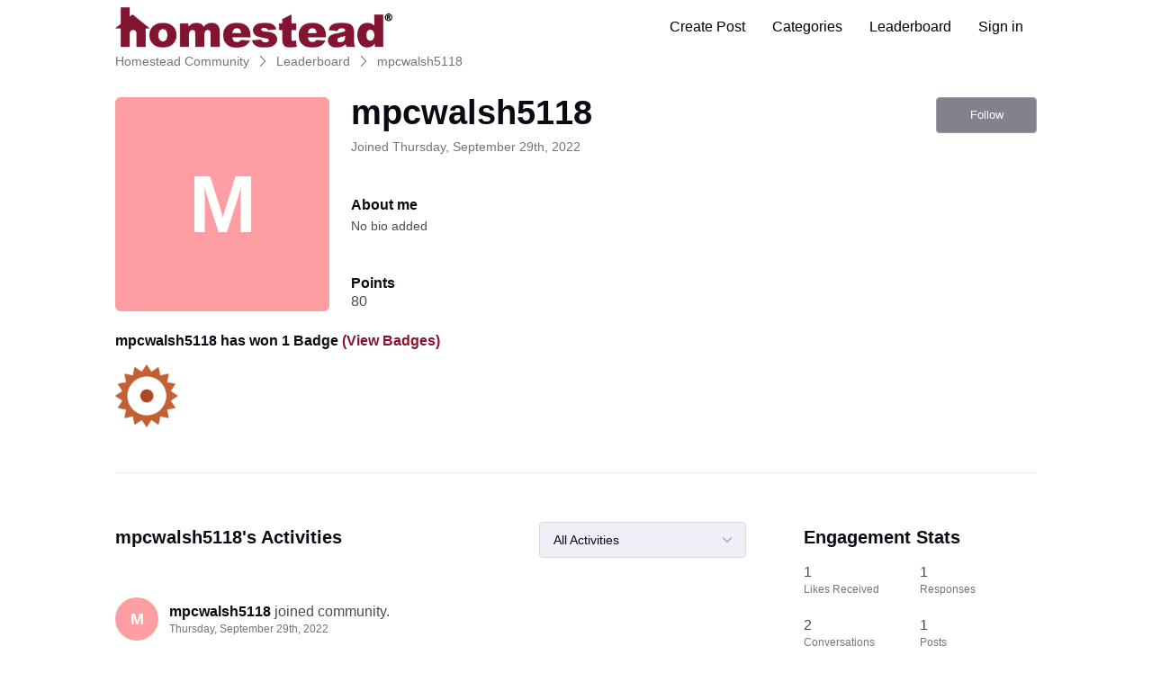

--- FILE ---
content_type: text/html; charset=utf-8
request_url: https://community.homestead.com/users/633593890a81d531ecf578ae
body_size: 13175
content:

    <!doctype html>
    <html lang="en">
      <head>
        <meta http-equiv="X-UA-Compatible" content="IE=edge" />
        <meta http-equiv="Content-Type" content="text/html; charset=utf-8" />
        <meta name="viewport" content="width=device-width, initial-scale=1" />
        <link rel="preload" as="script" crossorigin href="https://prod-care-community-cdn.sprinklr.com/community/vendor.e594d87592559f443292.js">
        
         <link href="https://prod-care-community-cdn.sprinklr.com/community/main_fd77538896e2a8512212.css" type="text/css" rel="stylesheet">
         <link rel="preload" as="script" crossorigin href="https://prod-care-community-cdn.sprinklr.com/community/en.main_dddfa31af7808ffd97f7.js">

        <!-- head tag -->
        <link rel="preload" href="https://sprcdn-assets.sprinklr.com/1559/b9fa2603-b5f8-425f-9179-701ed474f181-376582799.png" as="image">
        
  
      <style data-emotion-css="0 8atqhb 1ry1tx8 mqkajv pve3fd 1our9mn x159yc jp8xm2 okc7pe x4dmss 1ghapnm i8uyyt dsdsa9 13o7eu2 1f6athd sskn3q iti23i lp34j5 1pqp1k5 1qcn5js 1iafi4w 5uw2va t9heb9 1as8lqf" nonce="97eeda92-b7b1-454b-bc6b-0a4a75e2ba00">.css-8atqhb{width:100%;}.css-1ry1tx8{font-family:-apple-system,BlinkMacSystemFont,Roboto,Segoe UI,Noto Sans,Helvetica Neue,Helvetica,sans-serif;color:#0a0a14;}.css-mqkajv{font-weight:600;font-size:20px;}.css-mqkajv mobile{font-size:20px;}.css-pve3fd{background-color:#82828c!important;border-color:#9b9ba5!important;color:#ffffff!important;font-weight:400!important;}.css-pve3fd svg{fill:#ffffff!important;}.css-pve3fd:hover{background-color:#9b9ba5!important;border-color:#9b9ba5!important;color:#ffffff!important;}.css-pve3fd:focus{background-color:#9b9ba5!important;border-color:#9b9ba5!important;color:#ffffff!important;}@media only screen and (min-width: 768px){.css-1our9mn{width:80%!important;}}@media only screen and (min-width: 768px){.css-x159yc{max-width:1200px!important;}}.css-jp8xm2{font-size:12px;line-height:17px;}.css-okc7pe{font-size:14px;line-height:20px;}.css-x4dmss{-webkit-box-pack:justify;-webkit-justify-content:space-between;justify-content:space-between;}.css-1ghapnm{font-size:16px;line-height:22px;}.css-i8uyyt{font-weight:600;font-size:16px;}.css-i8uyyt mobile{font-size:16px;}.css-dsdsa9{font-family:-apple-system,BlinkMacSystemFont,Roboto,Segoe UI,Noto Sans,Helvetica Neue,Helvetica,sans-serif;color:#4b4b55;}.css-13o7eu2{display:block;}.css-1f6athd{height:60px!important;background-color:#ffffff!important;}.css-sskn3q{line-height:60px!important;}.css-iti23i{background-color:#ff9ea2;}.css-lp34j5{border-radius:50%;background:#efeff8;}.css-1pqp1k5{color:#000000!important;background-color:!important;}.css-1pqp1k5:hover{color:#000000!important;background-color:#f0f0f3!important;}.css-1pqp1k5:focus{color:#000000!important;background-color:#f0f0f3!important;}.css-1qcn5js{background-color:!important;}.css-1qcn5js >p{color:#000000!important;}.css-1qcn5js:hover{background-color:#f0f0f3!important;}.css-1qcn5js:hover >p{color:#000000!important;}.css-1qcn5js:focus{background-color:#f0f0f3!important;}.css-1qcn5js:focus >p{color:#000000!important;}.css-1iafi4w{color:#861531!important;-webkit-text-decoration:undefined;text-decoration:undefined;}.css-1iafi4w:hover{color:#601125!important;-webkit-text-decoration:underline;text-decoration:underline;}.css-1iafi4w:focus{color:#601125!important;-webkit-text-decoration:underline;text-decoration:underline;}.css-1iafi4w:visited{color:#861531!important;-webkit-text-decoration:none;text-decoration:none;}.css-1iafi4w >.svg{fill:#861531!important;}.css-5uw2va{font-weight:600;font-size:38px;}.css-5uw2va mobile{font-size:28px;}.css-t9heb9{font-size:90px;}.css-1as8lqf.is-focused .Select-control{border-color:#40a3f5!important;}.css-1as8lqf.is-open .Select-arrow{fill:#40a3f5!important;}</style><style type="text/css" nonce="97eeda92-b7b1-454b-bc6b-0a4a75e2ba00"></style>
      <title data-react-helmet="true">‎mpcwalsh5118 | Homestead Community</title>
      <meta data-react-helmet="true" name="title" content="Homestead Community"/><meta data-react-helmet="true" name="description" content="Our employees and other customers are eager to answer your questions. You can also share comments, feedback, and ideas make this community, and our products, the best available."/><meta data-react-helmet="true" property="og:title" content="Homestead Community"/><meta data-react-helmet="true" property="og:url" content="https://community.homestead.com/users/633593890a81d531ecf578ae"/><meta data-react-helmet="true" property="og:description" content="Our employees and other customers are eager to answer your questions. You can also share comments, feedback, and ideas make this community, and our products, the best available."/><meta data-react-helmet="true" property="og:type" content="website"/><meta data-react-helmet="true" property="og:site_name" content="Homestead Community"/><meta data-react-helmet="true" property="og:image" content="https://sprcdn-assets.sprinklr.com/1559/82510fc2-89cc-4a71-9826-d43259782b4d-402725652.png"/><meta data-react-helmet="true" name="twitter:card" content="summary"/><meta data-react-helmet="true" name="twitter:image" content="https://sprcdn-assets.sprinklr.com/1559/82510fc2-89cc-4a71-9826-d43259782b4d-402725652.png"/><meta data-react-helmet="true" name="twitter:title" content="Homestead Community"/><meta data-react-helmet="true" name="twitter:description" content="Our employees and other customers are eager to answer your questions. You can also share comments, feedback, and ideas make this community, and our products, the best available."/><meta data-react-helmet="true" name="theme-color" content="#40a3f5"/><meta data-react-helmet="true" name="google-site-verification" content="_671Idxe6QLyNzwckvTrVCI16r1xzDOSuHhA6VPHj_g"/><meta data-react-helmet="true" name="robots" content="noindex"/>
      <link data-react-helmet="true" rel="icon" href="https://sprcdn-assets.sprinklr.com/1559/f8c5432a-cbb0-46a9-8373-939d1dbed0dd-649686176.png"/><link data-react-helmet="true" rel="canonical" href="https://community.homestead.com/users/633593890a81d531ecf578ae"/><link data-react-helmet="true" rel="manifest" href="https://community.homestead.com/manifest.json"/>
      
      <script data-react-helmet="true" type="application/ld+json" nonce="97eeda92-b7b1-454b-bc6b-0a4a75e2ba00">{
  "@context": "https://schema.org",
  "@type": "BreadcrumbList",
  "itemListElement": [{
    "@type": "ListItem",
    "position": 1,
    "item": "https://community.homestead.com/",
    "name": "Homestead Community"
  },{
    "@type": "ListItem",
    "position": 2,
    "item": "https://community.homestead.com/leaderboard",
    "name": "Leaderboard"
  },{
    "@type": "ListItem",
    "position": 3,
    
    "name": "mpcwalsh5118"
  }]
}</script>
       <link href="https://prod-care-community-cdn.sprinklr.com/community/PageLayoutRenderer_5e6d1b07237a544f1706.css" type="text/css" rel="stylesheet"> <link href="https://prod-care-community-cdn.sprinklr.com/community/NavBar_b8f0a4ae766e073041fd.css" type="text/css" rel="stylesheet"> <link href="https://prod-care-community-cdn.sprinklr.com/community/BreadCrumbsWidgetContainer_e1e954205fef84993eba.css" type="text/css" rel="stylesheet"> <link href="https://prod-care-community-cdn.sprinklr.com/community/ProfileEntity_bb4ac57263b853635292.css" type="text/css" rel="stylesheet"> <link href="https://prod-care-community-cdn.sprinklr.com/community/SelectBoxContainer_cfd6727acc7d8803ed9a.css" type="text/css" rel="stylesheet"> <link href="https://prod-care-community-cdn.sprinklr.com/community/Authentication_5af55b3804d4b601b4e6.css" type="text/css" rel="stylesheet"> <link href="https://prod-care-community-cdn.sprinklr.com/community/FullSearchBar_8777de66f67ec98552fb.css" type="text/css" rel="stylesheet">
       <link rel="preload" as="script" crossorigin href="https://prod-care-community-cdn.sprinklr.com/community/en.ProfilePage_3b5b4462e38eae0e4726.47.js"> <link rel="preload" as="script" crossorigin href="https://prod-care-community-cdn.sprinklr.com/community/en.PageLayoutRenderer_bb6acc9ce34dbe3df6f1.253.js"> <link rel="preload" as="script" crossorigin href="https://prod-care-community-cdn.sprinklr.com/community/en.NavBarContainer_f65d640487b0a2089d49.241.js"> <link rel="preload" as="script" crossorigin href="https://prod-care-community-cdn.sprinklr.com/community/en.NavBar_6c0cf3a18f0857d76f0a.240.js"> <link rel="preload" as="script" crossorigin href="https://prod-care-community-cdn.sprinklr.com/community/en.BreadCrumbsWidgetContainer_df8ef5128a2796c6205d.91.js"> <link rel="preload" as="script" crossorigin href="https://prod-care-community-cdn.sprinklr.com/community/en.ProfileEntity_018bed7102bb211dc275.274.js"> <link rel="preload" as="script" crossorigin href="https://prod-care-community-cdn.sprinklr.com/community/en.SelectBoxContainer_95717c9c30a00bd51ea2.288.js"> <link rel="preload" as="script" crossorigin href="https://prod-care-community-cdn.sprinklr.com/community/en.CustomHTMLContainer_9c9212350d33041e5c35.164.js"> <link rel="preload" as="script" crossorigin href="https://prod-care-community-cdn.sprinklr.com/community/en.Authentication_a05011dab2840b3cc768.0.js"> <link rel="preload" as="script" crossorigin href="https://prod-care-community-cdn.sprinklr.com/community/en.FullSearchBar_acb35b8b36d2a08fdabc.198.js">
    </head>
    <body leftmargin="0" topmargin="0" rightmargin="0" bottommargin="0" marginwidth="0" marginheight="0" class="ltr">
      <script nonce="97eeda92-b7b1-454b-bc6b-0a4a75e2ba00">
        window.__PRELOADED_STATE__ = "%7B%22routing%22%3A%7B%22location%22%3A%7B%22pathname%22%3A%22%2F%22%2C%22search%22%3A%22%22%2C%22hash%22%3A%22%22%2C%22state%22%3Anull%2C%22key%22%3A%2281e8g56a%22%7D%2C%22action%22%3A%22POP%22%7D%2C%22communityId%22%3A%2218625bcc-2014-418f-a6bf-35b74df5be9f%22%2C%22csrfToken%22%3Anull%2C%22language%22%3A%22en_US%22%2C%22basename%22%3Anull%2C%22publicHeaders%22%3A%7B%22user-agent%22%3A%22Mozilla%2F5.0%20(Macintosh%3B%20Intel%20Mac%20OS%20X%2010_15_7)%20AppleWebKit%2F537.36%20(KHTML%2C%20like%20Gecko)%20Chrome%2F131.0.0.0%20Safari%2F537.36%3B%20ClaudeBot%2F1.0%3B%20%2Bclaudebot%40anthropic.com)%22%2C%22X-COMMUNITY-IP%22%3A%223.142.83.167%22%7D%2C%22theme%22%3Anull%2C%22country%22%3Anull%2C%22version%22%3Anull%2C%22nonce%22%3A%2297eeda92-b7b1-454b-bc6b-0a4a75e2ba00%22%2C%22communitySettings%22%3A%7B%22settings%22%3A%7B%22overview%22%3A%7B%22details%22%3A%7B%22organizationName%22%3A%22Endurance%20%22%2C%22language%22%3A%22en_US%22%2C%22communityName%22%3A%22Homestead%20Community%22%2C%22communityDescription%22%3A%22Our%20employees%20and%20other%20customers%20are%20eager%20to%20answer%20your%20questions.%20You%20can%20also%20share%20comments%2C%20feedback%2C%20and%20ideas%20make%20this%20community%2C%20and%20our%20products%2C%20the%20best%20available.%22%7D%7D%2C%22branding%22%3A%7B%22logos%22%3A%7B%22companyLogos%22%3A%7B%22companyLogoNormal%22%3A%22https%3A%2F%2Fsprcdn-assets.sprinklr.com%2F1559%2F82510fc2-89cc-4a71-9826-d43259782b4d-402725652.png%22%2C%22companyLogo48%22%3A%22https%3A%2F%2Fsprcdn-assets.sprinklr.com%2F1559%2Fa03ec8bb-31ee-4df0-9c26-218dcf31aed7-1015874833.png%22%2C%22companyLogo192%22%3A%22https%3A%2F%2Fsprcdn-assets.sprinklr.com%2F1559%2F416ef8d1-f390-4b2a-9677-dcbd42cdc437-2048260446.png%22%7D%2C%22faviconLogos%22%3A%7B%22faviconLogo16%22%3A%22https%3A%2F%2Fsprcdn-assets.sprinklr.com%2F1559%2Ff8c5432a-cbb0-46a9-8373-939d1dbed0dd-649686176.png%22%7D%7D%2C%22typographyHeader%22%3A%7B%22fontFamily%22%3A%22-apple-system%2CBlinkMacSystemFont%2CRoboto%2CSegoe%20UI%2CNoto%20Sans%2CHelvetica%20Neue%2CHelvetica%2Csans-serif%22%2C%22color%22%3A%22%230a0a14%22%2C%22heading1%22%3A%7B%22fontSize%22%3A%2240px%22%2C%22fontWeight%22%3A%22300%22%2C%22mobileFontSize%22%3A%2228px%22%7D%2C%22heading2%22%3A%7B%22fontSize%22%3A%2238px%22%2C%22fontWeight%22%3A%22600%22%2C%22mobileFontSize%22%3A%2228px%22%7D%2C%22heading3%22%3A%7B%22fontSize%22%3A%2228px%22%2C%22fontWeight%22%3A%22600%22%2C%22mobileFontSize%22%3A%2220px%22%7D%2C%22heading4%22%3A%7B%22fontSize%22%3A%2220px%22%2C%22fontWeight%22%3A%22600%22%2C%22mobileFontSize%22%3A%2220px%22%7D%2C%22heading5%22%3A%7B%22fontSize%22%3A%2216px%22%2C%22fontWeight%22%3A%22600%22%2C%22mobileFontSize%22%3A%2216px%22%7D%2C%22heading6%22%3A%7B%22fontSize%22%3A%2214px%22%2C%22fontWeight%22%3A%22600%22%2C%22mobileFontSize%22%3A%2214px%22%7D%7D%2C%22typographyBody%22%3A%7B%22fontFamily%22%3A%22-apple-system%2CBlinkMacSystemFont%2CRoboto%2CSegoe%20UI%2CNoto%20Sans%2CHelvetica%20Neue%2CHelvetica%2Csans-serif%22%2C%22color%22%3A%22%234b4b55%22%2C%22small%22%3A%7B%22fontSize%22%3A%2211px%22%2C%22lineHeight%22%3A%2215px%22%7D%2C%22normal%22%3A%7B%22fontSize%22%3A%2212px%22%2C%22lineHeight%22%3A%2217px%22%7D%2C%22large%22%3A%7B%22fontSize%22%3A%2214px%22%2C%22lineHeight%22%3A%2220px%22%7D%2C%22xlarge%22%3A%7B%22fontSize%22%3A%2216px%22%2C%22lineHeight%22%3A%2222px%22%7D%7D%2C%22colors%22%3A%7B%22primary%22%3A%7B%22color%22%3A%22%2340a3f5%22%2C%22backgroundColor%22%3A%22%23ffffff%22%7D%2C%22success%22%3A%7B%22color%22%3A%22%2320b796%22%2C%22backgroundColor%22%3A%22%22%7D%2C%22warning%22%3A%7B%22color%22%3A%22%23ffd200%22%2C%22backgroundColor%22%3A%22%22%7D%2C%22danger%22%3A%7B%22color%22%3A%22%23fc374b%22%2C%22backgroundColor%22%3A%22%22%7D%2C%22page%22%3A%7B%22backgroundColor%22%3A%22%23ffffff%22%7D%2C%22placeholder%22%3A%7B%22color%22%3A%22%239b9ba5%22%7D%7D%2C%22buttons%22%3A%7B%22normal%22%3A%7B%22backgroundColor%22%3A%22%23861531%22%2C%22borderColor%22%3A%22%23861531%22%2C%22color%22%3A%22%23ffffff%22%2C%22fontWeight%22%3A%22400%22%2C%22hover%22%3A%7B%22backgroundColor%22%3A%22%23601125%22%2C%22borderColor%22%3A%22%23601125%22%2C%22color%22%3A%22%23ffffff%22%7D%7D%2C%22inactive%22%3A%7B%22backgroundColor%22%3A%22%2382828c%22%2C%22borderColor%22%3A%22%239b9ba5%22%2C%22color%22%3A%22%23ffffff%22%2C%22fontWeight%22%3A%22400%22%2C%22hover%22%3A%7B%22backgroundColor%22%3A%22%239b9ba5%22%2C%22borderColor%22%3A%22%239b9ba5%22%2C%22color%22%3A%22%23ffffff%22%7D%7D%7D%2C%22links%22%3A%7B%22normal%22%3A%7B%22color%22%3A%22%23861531%22%2C%22textDecoration%22%3A%22underline%22%7D%2C%22hover%22%3A%7B%22color%22%3A%22%23601125%22%2C%22textDecoration%22%3A%22underline%22%7D%2C%22visited%22%3A%7B%22color%22%3A%22%23861531%22%2C%22textDecoration%22%3A%22none%22%7D%7D%2C%22forms%22%3A%7B%22textType%22%3A%7B%22normal%22%3A%7B%22color%22%3A%22%230a0a14%22%2C%22backgroundColor%22%3A%22%23ffffff%22%2C%22borderColor%22%3A%22%23d7d7e0%22%7D%2C%22focus%22%3A%7B%22color%22%3A%22%230a0a14%22%2C%22backgroundColor%22%3A%22%23ffffff%22%2C%22borderColor%22%3A%22%2340a3f5%22%7D%2C%22disabled%22%3A%7B%22color%22%3A%22%23a9a9b2%22%2C%22backgroundColor%22%3A%22%23efeff8%22%2C%22borderColor%22%3A%22%23d7d7e0%22%7D%7D%2C%22checkboxType%22%3A%7B%22normal%22%3A%7B%22backgroundColor%22%3A%22%23a9a9b2%22%7D%2C%22active%22%3A%7B%22backgroundColor%22%3A%22%2340a3f5%22%7D%2C%22disabled%22%3A%7B%22backgroundColor%22%3A%22%23e6e6e8%22%7D%7D%7D%2C%22navbar%22%3A%7B%22height%22%3A%2260%22%2C%22mobileHeight%22%3A%2248%22%2C%22color%22%3A%22%22%2C%22backgroundColor%22%3A%22%23ffffff%22%2C%22normal%22%3A%7B%22color%22%3A%22%23000000%22%2C%22backgroundColor%22%3A%22%22%7D%2C%22hover%22%3A%7B%22color%22%3A%22%23000000%22%2C%22backgroundColor%22%3A%22%23f0f0f3%22%7D%2C%22active%22%3A%7B%22color%22%3A%22%23000000%22%2C%22backgroundColor%22%3A%22%22%7D%7D%2C%22tabs%22%3A%7B%22normal%22%3A%7B%22color%22%3A%22%235f5f69%22%2C%22backgroundColor%22%3A%22%22%7D%2C%22hover%22%3A%7B%22color%22%3A%22%23861531%22%2C%22backgroundColor%22%3A%22%22%7D%2C%22active%22%3A%7B%22color%22%3A%22%23861531%22%2C%22backgroundColor%22%3A%22%22%2C%22highlightColor%22%3A%22%23861531%22%7D%7D%2C%22tooltips%22%3A%7B%22color%22%3A%22%234b4b55%22%2C%22backgroundColor%22%3A%22%23ffffff%22%7D%2C%22popupDialog%22%3A%7B%22backgroundColor%22%3A%22%230f0f17%22%2C%22borderColor%22%3A%22%22%2C%22opacity%22%3A%220.8%22%7D%2C%22avatars%22%3A%7B%22borderStyle%22%3A%22circular%22%2C%22borderRadius%22%3A%223%22%2C%22brandUserLogo%22%3A%22https%3A%2F%2Fsprcdn-assets.sprinklr.com%2F1559%2F8371d621-4a57-4fb8-b22a-5a9aa0688f29-1296275419.png%22%7D%2C%22screenSizesRange%22%3Anull%2C%22themeTokens%22%3Anull%2C%22editor%22%3Anull%2C%22icon%22%3Anull%2C%22directMessaging%22%3Anull%2C%22loader%22%3Anull%7D%2C%22content%22%3A%7B%22loginPage%22%3A%7B%22loginProviders%22%3A%7B%22enableEmailPasswordAuth%22%3Afalse%2C%22enableFastpass%22%3Atrue%2C%22fastpassLabel%22%3A%22Homestead%20FastPass%22%2C%22fastpassUrl%22%3A%22https%3A%2F%2Fwww.homestead.com%2F~site%2Fjws%2FcommunityFastPassScript.action%22%2C%22legalText%22%3A%22By%20signing%20in%20you%20agree%20to%20Homestead's%20Terms%20of%20Service%2C%20Privacy%20Policy%5Cn%20%20%20%20%20%20%20%20%20%20%20%20%20%20%20%20%20%20%20%20%20%20%20%20%20%20%20%20%20%20%20%20%20%20%20%20%20%20%20%20%20%20%20%20%20%20%20%20%20%20%20%20%20%20%20%20%20%20%20%20%20%20%20%20%20%20%20%20%20%20%20%20%20%20%20%20%20%20%20%20%20%20%20%20%20%20%20%20%20%20%20%20%20%20%20%5Cn%20%3Ca%20%20href%3D%5C%22https%3A%2F%2Fwww.homestead.com%2Flegal.html%5C%22%3ELegal%3C%2Fa%3E%20%7C%20%3Ca%20href%3D%5C%22%20https%3A%2F%2Fnewfold.com%2Fprivacy-center%5C%22%3EPrivacy%22%2C%22enabledSocialProviders%22%3A%5B%5D%7D%2C%22communityAccess%22%3A%7B%22pageHtml%22%3A%22%22%2C%22pageCSS%22%3A%22%22%7D%2C%22settings%22%3A%7B%7D%7D%2C%22signupPage%22%3A%7B%22settings%22%3A%7B%22termTextLabel%22%3A%22By%20clicking%20Sign%20up%2C%20you%20agree%20to%20our%20Terms%2C%20Data%20Policy%20and%20Cookie%20Policy.%22%2C%22screenerEnabled%22%3Afalse%2C%22screenerRequired%22%3Afalse%2C%22verifyEmailMandatory%22%3Afalse%2C%22userDetails%22%3A%7B%22firstname%22%3A%7B%22enabled%22%3Atrue%2C%22mandatory%22%3Atrue%2C%22name%22%3A%22First%20Name%22%7D%2C%22lastname%22%3A%7B%22enabled%22%3Atrue%2C%22mandatory%22%3Atrue%2C%22name%22%3A%22Last%20Name%22%7D%7D%2C%22employeeInfoEnabled%22%3Afalse%2C%22confirmationQuestionLabel%22%3A%22Are%20you%20an%20existing%20brand%20employee%3F%22%2C%22employeeIdLabel%22%3A%22Employee%20ID%22%2C%22employeeInfoRequired%22%3Afalse%7D%7D%2C%22conversationTypes%22%3A%7B%22conversationTypes%22%3A%5B%7B%22id%22%3A%22QUESTION%22%2C%22type%22%3A%22QUESTION%22%2C%22enabled%22%3Atrue%2C%22label%22%3A%22Question%22%2C%22allowCreation%22%3Atrue%2C%22disableTags%22%3Anull%7D%2C%7B%22id%22%3A%22PROBLEM%22%2C%22type%22%3A%22PROBLEM%22%2C%22enabled%22%3Atrue%2C%22label%22%3A%22Problem%22%2C%22allowCreation%22%3Atrue%2C%22disableTags%22%3Anull%7D%2C%7B%22id%22%3A%22IDEA%22%2C%22type%22%3A%22IDEA%22%2C%22enabled%22%3Atrue%2C%22label%22%3A%22Idea%22%2C%22allowCreation%22%3Atrue%2C%22disableTags%22%3Anull%7D%2C%7B%22id%22%3A%22PRAISE%22%2C%22type%22%3A%22PRAISE%22%2C%22enabled%22%3Atrue%2C%22label%22%3A%22Praise%22%2C%22allowCreation%22%3Atrue%2C%22disableTags%22%3Anull%7D%2C%7B%22id%22%3A%22ANNOUNCEMENT%22%2C%22type%22%3A%22ANNOUNCEMENT%22%2C%22enabled%22%3Atrue%2C%22label%22%3A%22Announcements%22%2C%22allowCreation%22%3Anull%2C%22disableTags%22%3Anull%7D%2C%7B%22id%22%3A%22ARTICLE%22%2C%22type%22%3A%22ARTICLE%22%2C%22enabled%22%3Atrue%2C%22label%22%3A%22Article%22%2C%22allowCreation%22%3Anull%2C%22disableTags%22%3Anull%7D%5D%7D%2C%22notificationPage%22%3A%7B%22heading%22%3A%22Notification%20Preferences%22%2C%22subHeading%22%3A%22Select%20the%20activities%20for%20which%20you%20want%20to%20be%20notified%22%2C%22notificationTypes%22%3A%5B%22EMAIL%22%2C%22WEB%22%5D%7D%2C%22survey%22%3A%7B%7D%2C%22conversationSetting%22%3A%7B%22restrictReply%22%3Afalse%2C%22editTimerEnabled%22%3Anull%2C%22deleteTimerEnabled%22%3Anull%2C%22editTimer%22%3Anull%2C%22deleteTimer%22%3Anull%2C%22allowPrivateComment%22%3Anull%2C%22canMarkReplyPrivate%22%3Anull%2C%22canMarkAnonFeedback%22%3Anull%2C%22linkInterceptEnabled%22%3Anull%2C%22interceptDomainsType%22%3Anull%2C%22whitelistDomains%22%3Anull%2C%22blacklistDomains%22%3Anull%2C%22disableLikeForAuthor%22%3Anull%2C%22canUnArchive%22%3Anull%2C%22unarchiveCF%22%3Anull%2C%22allowedAttachmentTypes%22%3Anull%2C%22isCustomAttachmentView%22%3Anull%2C%22attachmentHelpText%22%3Anull%2C%22isMultipleLayoutsEnabled%22%3Anull%2C%22enableJira%22%3Anull%2C%22jiraCreationGwId%22%3Anull%7D%2C%22conversationSearchPageSetting%22%3A%7B%7D%2C%22conversationCreatePage%22%3A%7B%22settings%22%3A%7B%22titleLabel%22%3A%22Title%22%2C%22titlePlaceholder%22%3A%22Enter%20title%20here...%22%2C%22titleMaxLength%22%3A140%2C%22descriptionLabel%22%3A%22Description%22%2C%22descriptionPlaceholder%22%3A%22Enter%20description%20here...%22%2C%22descriptionMinLength%22%3A1%2C%22descriptionMaxLength%22%3A10000%2C%22categoryEnabled%22%3Atrue%2C%22topicsEnabled%22%3Atrue%2C%22privateMessageEnabled%22%3Atrue%2C%22publicTagsEnabled%22%3Atrue%2C%22allowCreateTags%22%3Atrue%7D%7D%2C%22profilePage%22%3A%7B%22settings%22%3A%7B%22makeNameAnonymous%22%3Atrue%2C%22cannedResponseEnabled%22%3Atrue%7D%7D%2C%22kbSetting%22%3A%7B%7D%2C%22pollSetting%22%3A%7B%7D%2C%22eventSetting%22%3A%7B%7D%2C%22contestSetting%22%3A%7B%7D%2C%22groupsSetting%22%3A%7B%7D%2C%22gwSetting%22%3A%7B%7D%2C%22coursesSetting%22%3A%7B%7D%2C%22peerToPeerChatSetting%22%3A%7B%7D%2C%22liveChat%22%3A%7B%7D%2C%22seoSetting%22%3A%7B%22robotsTxtPage%22%3A%22User-agent%3A%20Mp3Bot%5CnDisallow%3A%20%2F%5Cn%5CnUser-agent%3A%20008%5CnDisallow%3A%20%2F%5Cn%5CnUser-agent%3A%20*%5CnDisallow%3A%20*%2Fleaderboard%24%5CnDisallow%3A%20*%2Flogin%24%22%2C%22noIndexCharCount%22%3Anull%2C%22noIndexPages%22%3Anull%7D%2C%22productsSetting%22%3A%7B%7D%2C%22customFieldsSetting%22%3A%7B%7D%2C%22postTemplatesSetting%22%3A%7B%7D%7D%2C%22gamification%22%3A%7B%22enabled%22%3Atrue%7D%2C%22screener%22%3A%7B%22headerConfig%22%3A%7B%22displayText%22%3A%22Screener%20Title%22%2C%22description%22%3A%22Screener%20Description%22%2C%22additional%22%3A%7B%22HEADER_IMAGE%22%3Atrue%2C%22DESCRIPTION%22%3Atrue%7D%7D%2C%22questionIdList%22%3A%5B%5D%2C%22questionsMap%22%3A%7B%7D%2C%22questionIdVsAnswers%22%3A%7B%7D%7D%2C%22advancedSettings%22%3A%7B%22settings%22%3A%7B%22sprLiveChat%22%3A%7B%7D%2C%22editor%22%3A%22TINYMCE%22%2C%22googleAnalytics%22%3Afalse%2C%22googleAccountId%22%3A%22%22%2C%22googleWebmasterCode%22%3A%22_671Idxe6QLyNzwckvTrVCI16r1xzDOSuHhA6VPHj_g%22%2C%22pageWidth%22%3A80%2C%22pageMaxWidth%22%3A1200%2C%22googleTagManager%22%3Atrue%2C%22gtmContainerId%22%3A%22GTM-W955HZ9%22%2C%22showSprLiveChatTnc%22%3Atrue%2C%22v2LayoutEnabled%22%3Atrue%2C%22sprinklrAnalytics%22%3Atrue%7D%7D%2C%22customizedLabels%22%3Anull%7D%7D%2C%22allAwards%22%3A%7B%22allAwardsById%22%3A%7B%225f2958bc6880ca2dc04d1d2d%22%3A%7B%22id%22%3A%225f2958bc6880ca2dc04d1d2d%22%2C%22type%22%3A%22BADGE%22%2C%22description%22%3A%22100000%20Points%22%2C%22imageUrl%22%3A%22https%3A%2F%2Fsprcdn-assets.sprinklr.com%2F1559%2F66c18c63-deb7-47fb-a891-503c17d01364-623361749%2F100k_p.png%22%2C%22order%22%3A0%2C%22name%22%3A%22100000%20Points%22%7D%2C%225f29578e6880ca2dc04d1d17%22%3A%7B%22id%22%3A%225f29578e6880ca2dc04d1d17%22%2C%22type%22%3A%22BADGE%22%2C%22description%22%3A%224000%20Points%22%2C%22imageUrl%22%3A%22https%3A%2F%2Fsprcdn-assets.sprinklr.com%2F1559%2Fee09c6ee-206d-4d1d-86af-1e6177b15e6d-1589014130%2F4k_p.png%22%2C%22order%22%3A0%2C%22name%22%3A%224000%20Points%22%7D%2C%225f295720c17a0650b8e72573%22%3A%7B%22id%22%3A%225f295720c17a0650b8e72573%22%2C%22type%22%3A%22BADGE%22%2C%22description%22%3A%222000%20Points%22%2C%22imageUrl%22%3A%22https%3A%2F%2Fsprcdn-assets.sprinklr.com%2F1559%2F087cc97b-66b4-424e-b85c-7e4ab5af1b39-1531755828%2F2k_p.png%22%2C%22order%22%3A0%2C%22name%22%3A%222000%20Points%22%7D%2C%225f2958836880ca2dc04d1d29%22%3A%7B%22id%22%3A%225f2958836880ca2dc04d1d29%22%2C%22type%22%3A%22BADGE%22%2C%22description%22%3A%2250000%20Points%22%2C%22imageUrl%22%3A%22https%3A%2F%2Fsprcdn-assets.sprinklr.com%2F1559%2Fecff743f-d1b6-4656-9a42-5b5297a4f597-1267552363%2F50k_p.png%22%2C%22order%22%3A0%2C%22name%22%3A%2250000%20Points%22%7D%2C%225f29581d49d3ca4720df5e74%22%3A%7B%22id%22%3A%225f29581d49d3ca4720df5e74%22%2C%22type%22%3A%22BADGE%22%2C%22description%22%3A%2210000%20Points%22%2C%22imageUrl%22%3A%22https%3A%2F%2Fsprcdn-assets.sprinklr.com%2F1559%2F2696bddd-d555-4685-a775-dc985b44b635-2012504935%2F10k_p.png%22%2C%22order%22%3A0%2C%22name%22%3A%2210000%20Points%22%7D%2C%225f29567f35f40c5b273d02c2%22%3A%7B%22id%22%3A%225f29567f35f40c5b273d02c2%22%2C%22type%22%3A%22BADGE%22%2C%22description%22%3A%22250%20Points%22%2C%22imageUrl%22%3A%22https%3A%2F%2Fsprcdn-assets.sprinklr.com%2F1559%2F74f1fac1-dd8b-44e9-946b-524f2f2ba4d1-1306300664%2F250_p.png%22%2C%22order%22%3A0%2C%22name%22%3A%22250%20Points%22%7D%2C%225f2958526880ca2dc04d1d21%22%3A%7B%22id%22%3A%225f2958526880ca2dc04d1d21%22%2C%22type%22%3A%22BADGE%22%2C%22description%22%3A%2220000%20Points%22%2C%22imageUrl%22%3A%22https%3A%2F%2Fsprcdn-assets.sprinklr.com%2F1559%2F2d6b4914-044b-42f9-8463-02396cbc7734-1394958680%2F20k_p.png%22%2C%22order%22%3A0%2C%22name%22%3A%2220000%20Points%22%7D%2C%225f2956b76880ca2dc04d1d0f%22%3A%7B%22id%22%3A%225f2956b76880ca2dc04d1d0f%22%2C%22type%22%3A%22BADGE%22%2C%22description%22%3A%22500%20Points%22%2C%22imageUrl%22%3A%22https%3A%2F%2Fsprcdn-assets.sprinklr.com%2F1559%2F63220093-717f-426a-b9f5-636cdfb1c569-1213064624%2F500_p.png%22%2C%22order%22%3A0%2C%22name%22%3A%22500%20Points%22%7D%2C%225f29575d49d3ca4720df5e6c%22%3A%7B%22id%22%3A%225f29575d49d3ca4720df5e6c%22%2C%22type%22%3A%22BADGE%22%2C%22description%22%3A%223000%20Points%22%2C%22imageUrl%22%3A%22https%3A%2F%2Fsprcdn-assets.sprinklr.com%2F1559%2F76578021-a9f8-4c97-99c5-2f0094f2ea9d-1560384979%2F3k_p.png%22%2C%22order%22%3A0%2C%22name%22%3A%223000%20Points%22%7D%2C%225f2956ed35f40c5b273d02c9%22%3A%7B%22id%22%3A%225f2956ed35f40c5b273d02c9%22%2C%22type%22%3A%22BADGE%22%2C%22description%22%3A%221000%20Points%22%2C%22imageUrl%22%3A%22https%3A%2F%2Fsprcdn-assets.sprinklr.com%2F1559%2Fe3c4043f-5136-4827-93c0-f83f6d4c5dfb-1503126677%2F1k_p.png%22%2C%22order%22%3A0%2C%22name%22%3A%221000%20Points%22%7D%2C%225f2957de917fbb32c4381f8a%22%3A%7B%22id%22%3A%225f2957de917fbb32c4381f8a%22%2C%22type%22%3A%22BADGE%22%2C%22description%22%3A%225000%20Points%22%2C%22imageUrl%22%3A%22https%3A%2F%2Fsprcdn-assets.sprinklr.com%2F1559%2F5465df3d-4f49-4adb-acd3-ad06f0a400e9-1617643281%2F5k_p.png%22%2C%22order%22%3A0%2C%22name%22%3A%225000%20Points%22%7D%2C%225f2955f1bd25506da2b6ade0%22%3A%7B%22id%22%3A%225f2955f1bd25506da2b6ade0%22%2C%22type%22%3A%22BADGE%22%2C%22description%22%3A%2275%20Points%22%2C%22imageUrl%22%3A%22https%3A%2F%2Fsprcdn-assets.sprinklr.com%2F1559%2F31b76265-ac89-468a-a557-dcf5fb292a46-1625031449%2F75_p.png%22%2C%22order%22%3A0%2C%22name%22%3A%2275%20Points%22%7D%2C%225f2956304833933924139681%22%3A%7B%22id%22%3A%225f2956304833933924139681%22%2C%22type%22%3A%22BADGE%22%2C%22description%22%3A%22100%20Points%22%2C%22imageUrl%22%3A%22https%3A%2F%2Fsprcdn-assets.sprinklr.com%2F1559%2F02be45d4-78e7-461e-a80a-da2ea696a17c-1958017196%2F100_p.png%22%2C%22order%22%3A0%2C%22name%22%3A%22100%20Points%22%7D%7D%2C%22loaded%22%3Atrue%7D%2C%22categoryListPage%22%3A%7B%22loading%22%3Atrue%7D%2C%22categoryPage%22%3A%7B%22loading%22%3Atrue%2C%22category%22%3A%7B%7D%7D%2C%22topicListPage%22%3A%7B%22loading%22%3Atrue%7D%2C%22topicPage%22%3A%7B%22topic%22%3A%7B%7D%7D%2C%22leaderboardPage%22%3A%7B%22isLoading%22%3Atrue%7D%2C%22conversationPage%22%3A%7B%7D%2C%22editConversationComposer%22%3A%7B%22isLoading%22%3Atrue%7D%2C%22profilePage%22%3A%7B%22loading%22%3Afalse%2C%22profile%22%3A%7B%22id%22%3A%22633593890a81d531ecf578ae%22%2C%22username%22%3A%22mpcwalsh5118%22%2C%22avatar%22%3Anull%2C%22fullName%22%3Anull%2C%22brandUser%22%3Afalse%2C%22isAnonymous%22%3Afalse%2C%22firstName%22%3A%22%22%2C%22isSSO%22%3Atrue%2C%22points%22%3A80%2C%22bio%22%3Anull%2C%22joinedDate%22%3A1664455561639%2C%22followed%22%3Afalse%2C%22isVerified%22%3Atrue%2C%22isBlocked%22%3Afalse%2C%22isSuspended%22%3Afalse%2C%22conversationsAuthored%22%3A1%2C%22commentsAuthored%22%3A1%2C%22repliesAuthored%22%3A0%2C%22totalContentAuthored%22%3A2%2C%22topicsFollowed%22%3A0%2C%22conversationsFollowed%22%3A2%2C%22likesReceived%22%3A1%2C%22likesDone%22%3A0%2C%22followCount%22%3A0%2C%22numAcceptedSolutions%22%3A0%2C%22awardInfos%22%3A%5B%7B%22awardId%22%3A%225f2955f1bd25506da2b6ade0%22%2C%22awardType%22%3A%22BADGE%22%2C%22earnedTime%22%3A1671125316703%7D%5D%2C%22rankIds%22%3A%5B%5D%2C%22email%22%3Anull%2C%22optedOutOfChat%22%3Afalse%2C%22chatDisabled%22%3Anull%2C%22chatInitiationDisabled%22%3Anull%2C%22sprUrl%22%3A%22https%3A%2F%2Fspace.sprinklr.com%2Fnew%3FqTyp%3DAUDIENCE_PROFILE%26qId%3DCOMMUNITY%3A633593890a81d531ecf578ae%22%2C%22pLs%22%3A%5B%5D%2C%22awards%22%3A%7B%22totalCount%22%3A1%2C%22edges%22%3A%5B%7B%22node%22%3A%7B%22id%22%3A%22QmFkZ2U6NWYyOTU1ZjFiZDI1NTA2ZGEyYjZhZGUw%22%2C%22awardId%22%3A%225f2955f1bd25506da2b6ade0%22%2C%22name%22%3A%2275%20Points%22%2C%22imageUrl%22%3A%22https%3A%2F%2Fsprcdn-assets.sprinklr.com%2F1559%2F31b76265-ac89-468a-a557-dcf5fb292a46-1625031449%2F75_p.png%22%2C%22awardedCount%22%3A18%2C%22description%22%3A%2275%20Points%22%2C%22earnedTime%22%3A1671125316703%2C%22order%22%3A0%7D%7D%5D%7D%2C%22partnerCustomFields%22%3A%7B%22fastpass_id%22%3A%5B%2210984676%22%5D%7D%7D%7D%2C%22profileEditPage%22%3A%7B%22isLoading%22%3Atrue%7D%2C%22supportRequestPage%22%3A%7B%7D%2C%22notFoundPage%22%3A%7B%7D%2C%22customPage%22%3A%7B%7D%2C%22pollPage%22%3A%7B%7D%2C%22contestPage%22%3A%7B%7D%2C%22contestEntryPage%22%3A%7B%7D%2C%22events%22%3A%7B%7D%2C%22conversationList%22%3A%7B%7D%2C%22searchConversationList%22%3A%7B%7D%2C%22sidebarConversationList%22%3A%7B%7D%2C%22sidebarLeaderboardList%22%3A%7B%7D%2C%22authentication%22%3A%7B%22credentials%22%3A%7B%7D%2C%22logged%22%3Afalse%2C%22errorMessage%22%3Anull%2C%22authenticating%22%3Afalse%7D%2C%22changePassword%22%3A%7B%22success%22%3Afalse%7D%2C%22modal%22%3A%7B%22modalQueue%22%3A%5B%5D%2C%22display%22%3A%7B%7D%2C%22payload%22%3A%7B%7D%7D%2C%22topicFilter%22%3A%7B%7D%2C%22tagFilter%22%3A%7B%7D%2C%22landingPageCategories%22%3A%7B%7D%2C%22landingPageTopics%22%3A%7B%7D%2C%22conversationForm%22%3A%7B%7D%2C%22caseCreationForm%22%3A%7B%7D%2C%22commentList%22%3A%7B%22loading%22%3Atrue%2C%22page%22%3A1%7D%2C%22textEditorComment%22%3A%7B%7D%2C%22snackbar%22%3A%7B%22id%22%3A-1%7D%2C%22communityStats%22%3A%7B%22loading%22%3Atrue%7D%2C%22relatedPosts%22%3A%7B%7D%2C%22caseStatusFilter%22%3A%7B%7D%2C%22pageLayout%22%3A%7B%22layouts%22%3A%7B%22PROFILE_PAGE%22%3A%7B%22isDefault%22%3Atrue%2C%22type%22%3A%22PROFILE_PAGE%22%2C%22layoutId%22%3A%22605b4756a070ae45c4bba055%22%2C%22background%22%3Anull%2C%22properties%22%3Anull%2C%22sections%22%3A%5B%7B%22fullWidth%22%3Atrue%2C%22background%22%3Anull%2C%22filters%22%3A%22%22%2C%22properties%22%3Anull%2C%22columns%22%3A%5B%7B%22width%22%3A100%2C%22widgets%22%3A%5B%7B%22id%22%3A%22605b2b08a070ae45c4b16f02%22%2C%22type%22%3A%22NAVBAR%22%2C%22variantType%22%3A%22NAVBAR%22%2C%22label%22%3A%22Navbar%22%2C%22properties%22%3A%7B%22usageCount%22%3A0%2C%22label%22%3A%22Navbar%22%2C%22showStickyNavBar%22%3Atrue%2C%22navbarLinks%22%3A%5B%7B%22id%22%3A%22NEW_POST-04d5dabd-cdff-4a92-be65-eac72a438f3c%22%2C%22label%22%3A%22Create%20Post%22%2C%22enabled%22%3Atrue%2C%22type%22%3A%22NEW_POST%22%7D%2C%7B%22id%22%3A%22CATEGORIES-d03275e4-6ec2-4867-827b-9ad0bfdc3bbd%22%2C%22label%22%3A%22Categories%22%2C%22enabled%22%3Atrue%2C%22type%22%3A%22CATEGORIES%22%7D%2C%7B%22id%22%3A%22LEADERBOARD-f43ffb22-84b5-4814-b926-dbb729d90e00%22%2C%22label%22%3A%22Leaderboard%22%2C%22enabled%22%3Atrue%2C%22type%22%3A%22LEADERBOARD%22%7D%2C%7B%22id%22%3A%22SIGN_IN-f9968ae2-ccf4-44f6-a4b0-d9da78365c2d%22%2C%22label%22%3A%22Sign%20in%22%2C%22enabled%22%3Atrue%2C%22type%22%3A%22SIGN_IN%22%7D%5D%7D%2C%22filters%22%3A%22%22%7D%5D%2C%22properties%22%3Anull%7D%5D%7D%2C%7B%22fullWidth%22%3Afalse%2C%22background%22%3Anull%2C%22filters%22%3A%22%22%2C%22properties%22%3Anull%2C%22columns%22%3A%5B%7B%22width%22%3A100%2C%22widgets%22%3A%5B%7B%22id%22%3A%22605b3d55a070ae45c4b764e4%22%2C%22type%22%3A%22BREADCRUMBS%22%2C%22label%22%3A%22Breadcrumbs%22%2C%22properties%22%3A%7B%22usageCount%22%3A0%2C%22label%22%3A%22Breadcrumbs%22%7D%2C%22filters%22%3A%22%22%7D%5D%2C%22properties%22%3Anull%7D%5D%7D%2C%7B%22fullWidth%22%3Afalse%2C%22background%22%3Anull%2C%22filters%22%3A%22%22%2C%22properties%22%3Anull%2C%22columns%22%3A%5B%7B%22width%22%3A100%2C%22widgets%22%3A%5B%7B%22id%22%3A%22605b4738a070ae45c4bb9604%22%2C%22type%22%3A%22PROFILE_ENTITY%22%2C%22label%22%3A%22Profile%20Entity%22%2C%22properties%22%3A%7B%22usageCount%22%3A0%2C%22label%22%3A%22Profile%20Entity%22%7D%2C%22filters%22%3A%22%22%7D%5D%2C%22properties%22%3Anull%7D%5D%7D%2C%7B%22fullWidth%22%3Atrue%2C%22background%22%3Anull%2C%22filters%22%3A%22%22%2C%22properties%22%3Anull%2C%22columns%22%3A%5B%7B%22width%22%3A100%2C%22widgets%22%3A%5B%7B%22id%22%3A%22605b2f32a070ae45c4b2b305%22%2C%22type%22%3A%22CUSTOM_HTML_WIDGET%22%2C%22label%22%3A%22Footer%22%2C%22properties%22%3A%7B%22usageCount%22%3A0%2C%22label%22%3A%22Footer%22%2C%22content%22%3A%7B%22pageHtml%22%3A%22%3Cdiv%20class%3D%5C%22footer__wrapper%5C%22%3E%5Cr%5Cn%20%20%20%20%3Cdiv%20class%3D%5C%22footer%5C%22%3E%5Cr%5Cn%20%20%20%20%20%20%3Csection%20class%3D%5C%22footer__site-map%5C%22%3E%5Cr%5Cn%20%20%20%20%20%20%20%20%3Csection%20class%3D%5C%22footer_links_row%5C%22%3E%5Cr%5Cn%20%20%20%20%20%20%20%20%3C%2Fsection%3E%5Cr%5Cn%20%20%20%20%20%20%20%20%3Cdiv%20class%3D%5C%22footer__communities%5C%22%3E%5Cr%5Cn%20%20%20%20%20%20%20%20%20%20%3Cspan%20class%3D%5C%22footer__communities__label%5C%22%3E%5Cr%5Cn%20%20%20%20%20%20%20%20%20%20%20%20%20%20%C2%A92022%20Homestead%20Technologies%20Inc.%20All%20Rights%20Reserved.%20%7C%20%5Cr%5Cn%20%20%20%20%20%20%20%20%20%20%20%20%20%20%3Ca%20target%3D%5C%22_blank%5C%22%20class%3D%5C%22copyright_link%5C%22%20href%3D%5C%22https%3A%2F%2Fwww.homestead.com%2Flegal.html%5C%22%3ELegal%3C%2Fa%3E%20%7C%20%5Cr%5Cn%20%20%20%20%20%20%20%20%20%20%20%20%20%20%3Ca%20target%3D%5C%22_blank%5C%22%20class%3D%5C%22copyright_link%5C%22%20href%3D%5C%22https%3A%2F%2Fnewfold.com%2Fprivacy-center%5C%22%3EPrivacy%3C%2Fa%3E%5Cr%5Cn%20%20%20%20%20%20%20%20%20%20%20%20%3C%2Fspan%3E%20%20%5Cr%5Cn%20%20%20%20%20%20%20%20%20%20%3C%2Fdiv%3E%5Cr%5Cn%20%20%20%20%20%20%3C%2Fsection%3E%5Cr%5Cn%20%20%20%20%3C%2Fdiv%3E%5Cr%5Cn%3C%2Fdiv%3E%22%2C%22pageCSS%22%3A%22.footer__wrapper%20%7B%5Cn%20%20width%3A%20100%25%3B%5Cn%20%20background-color%3A%20%23191923%3B%5Cn%20%20font-weight%3A%20400%3B%5Cn%20%20color%3A%20%23456%3B%5Cn%7D%5Cn.footer%20%7B%5Cn%20%20display%3A%20flex%3B%5Cn%20%20align-items%3A%20center%3B%5Cn%20%20max-width%3A%20100%25%3B%5Cn%20%20height%3A%20200px%3B%5Cn%20%20margin%3A%200%20auto%3B%5Cn%20%20justify-content%3A%20center%3B%5Cn%20%20padding%3A%200%2016px%3B%5Cn%20%20box-sizing%3A%20border-box%3B%5Cn%7D%5Cn.footer_links_row%20%7B%5Cn%20%20display%3A%20flex%3B%5Cn%20%20flex-flow%3A%20row%3B%5Cn%7D%5Cn.footer_links_column%20%7B%5Cn%20%20display%3A%20flex%3B%5Cn%20%20flex-flow%3A%20column%3B%5Cn%20%20padding-left%3A%2030px%3B%5Cn%20%20border-right%3A%201px%20solid%20%23fdedc0%3B%5Cn%20%20padding-right%3A%2020px%3B%5Cn%7D%5Cn.footer_link%20%7B%5Cn%20%20font-size%3A%2013px%3B%5Cn%20%20font-family%3A%20Helvetica%3B%5Cn%20%20color%3A%20white%3B%5Cn%20%20line-height%3A%2020px%3B%5Cn%20%20text-decoration%3A%20none%3B%5Cn%20%20display%3A%20block%3B%5Cn%7D%5Cn.footer__communities%20%7B%5Cn%20%20margin-top%3A%2020px%3B%5Cn%20%20margin-left%3A%2028px%5Cn%7D%5Cn.footer__communities__label%20%7B%5Cn%20%20font-size%3A%2013px%3B%5Cn%20%20color%3A%20%23fdedc0%3B%5Cn%7D%5Cn.copyright_link%20%7B%5Cn%20%20%20text-decoration%3A%20none%3B%5Cn%20%20%20color%3A%20%23cccccc%3B%5Cn%7D%5Cn%40media%20only%20screen%20and%20(max-width%3A%20767px)%20%7B%5Cn.footer_links_column%20%7B%5Cn%20%20padding%3A%200%3B%5Cn%7D%5Cn%7D%5Cn%22%7D%7D%2C%22filters%22%3A%22%22%7D%5D%2C%22properties%22%3Anull%7D%5D%7D%5D%7D%2C%22NOT_FOUND_PAGE%22%3A%7B%22isDefault%22%3Atrue%2C%22type%22%3A%22NOT_FOUND_PAGE%22%2C%22layoutId%22%3A%22605b49b1a070ae45c4bca66e%22%2C%22background%22%3Anull%2C%22properties%22%3Anull%2C%22sections%22%3A%5B%7B%22fullWidth%22%3Atrue%2C%22background%22%3Anull%2C%22filters%22%3A%22%22%2C%22properties%22%3Anull%2C%22columns%22%3A%5B%7B%22width%22%3A100%2C%22widgets%22%3A%5B%7B%22id%22%3A%22605b2b08a070ae45c4b16f02%22%2C%22type%22%3A%22NAVBAR%22%2C%22variantType%22%3A%22NAVBAR%22%2C%22label%22%3A%22Navbar%22%2C%22properties%22%3A%7B%22usageCount%22%3A0%2C%22label%22%3A%22Navbar%22%2C%22showStickyNavBar%22%3Atrue%2C%22navbarLinks%22%3A%5B%7B%22id%22%3A%22NEW_POST-04d5dabd-cdff-4a92-be65-eac72a438f3c%22%2C%22label%22%3A%22Create%20Post%22%2C%22enabled%22%3Atrue%2C%22type%22%3A%22NEW_POST%22%7D%2C%7B%22id%22%3A%22CATEGORIES-d03275e4-6ec2-4867-827b-9ad0bfdc3bbd%22%2C%22label%22%3A%22Categories%22%2C%22enabled%22%3Atrue%2C%22type%22%3A%22CATEGORIES%22%7D%2C%7B%22id%22%3A%22LEADERBOARD-f43ffb22-84b5-4814-b926-dbb729d90e00%22%2C%22label%22%3A%22Leaderboard%22%2C%22enabled%22%3Atrue%2C%22type%22%3A%22LEADERBOARD%22%7D%2C%7B%22id%22%3A%22SIGN_IN-f9968ae2-ccf4-44f6-a4b0-d9da78365c2d%22%2C%22label%22%3A%22Sign%20in%22%2C%22enabled%22%3Atrue%2C%22type%22%3A%22SIGN_IN%22%7D%5D%7D%2C%22filters%22%3A%22%22%7D%5D%2C%22properties%22%3Anull%7D%5D%7D%2C%7B%22fullWidth%22%3Afalse%2C%22background%22%3Anull%2C%22filters%22%3A%22%22%2C%22properties%22%3Anull%2C%22columns%22%3A%5B%7B%22width%22%3A100%2C%22widgets%22%3A%5B%7B%22id%22%3A%22605b4995a070ae45c4bc9a23%22%2C%22type%22%3A%22CUSTOM_HTML_WIDGET%22%2C%22label%22%3A%22404%20Entity%22%2C%22properties%22%3A%7B%22usageCount%22%3A0%2C%22label%22%3A%22404%20Entity%22%2C%22content%22%3A%7B%22pageHtml%22%3A%22%3Cdiv%20class%3D%5C%22not-found-page%5C%22%3E%5Cn%3Cimg%20class%3D%5C%22not-found-img%5C%22%20src%3D%5C%22https%3A%2F%2Fsprcdn-assets.sprinklr.com%2F1559%2F63b37d6a-bab1-4098-9bbc-569d2cb25f16-2828451690.png%5C%22%5Cn%20alt%3D%5C%22Not%20Found%5C%22%20%2F%3E%5Cn%3Ch1%20class%3D%5C%22not-found-heading%5C%22%3E%5Cn%20%20404%5Cn%3C%2Fh1%3E%5Cn%3Cdiv%20class%3D%5C%22no-found-container%5C%22%3E%5Cn%20%20%3Ch3%20class%3D%5C%22not-found-subheading%5C%22%3EThe%20page%20could%20not%20be%20found%20or%20you%20don't%20have%20permission%20to%20view%20it.%3C%2Fh3%3E%5Cn%20%20%3Chr%20class%3D%5C%22not-found-hr%5C%22%20%2F%3E%5Cn%20%20%3Cp%3EThe%20resource%20that%20you%20are%20attempting%20to%20access%20does%20not%20exist%20or%20you%20don't%20have%20the%20necessary%20permissions%20to%20view%20it.%3C%2Fp%3E%5Cn%20%20%3Cp%3EMake%20sure%20the%20address%20is%20correct%20and%20that%20the%20page%20hasn't%20moved.%3C%2Fp%3E%5Cn%20%20%3Cp%3EPlease%20contact%20your%20administrator%20if%20you%20think%20this%20is%20a%20mistake.%3C%2Fp%3E%5Cn%20%20%3Ca%20href%3D%5C%22%2F%5C%22%20class%3D%5C%22not-found-back-link%20js-go-back%20go-back%5C%22%3EGo%20Home%3C%2Fa%3E%5Cn%3C%2Fdiv%3E%5Cn%3C%2Fdiv%3E%5Cn%20%20%20%20%20%20%22%2C%22pageCSS%22%3A%22.not-found-page%20%7B%5Cn%20%20%20%20%20%20color%3A%20%23666%3B%5Cn%20%20%20%20%20%20text-align%3A%20center%3B%5Cn%20%20%20%20%20%20font-family%3A%20%5C%22Helvetica%20Neue%5C%22%2C%20Helvetica%2C%20Arial%2C%20sans-serif%3B%5Cn%20%20%20%20%20%20margin%3A%20auto%3B%5Cn%20%20%20%20%20%20font-size%3A%2014px%3B%5Cn%20%20%20%20%7D%5Cn%5Cn%20%20%20%20.not-found-heading%20%7B%5Cn%20%20%20%20%20%20font-size%3A%2056px%3B%5Cn%20%20%20%20%20%20line-height%3A%20100px%3B%5Cn%20%20%20%20%20%20font-weight%3A%20400%3B%5Cn%20%20%20%20%20%20color%3A%20%23456%3B%5Cn%20%20%20%20%7D%5Cn%5Cn%20%20%20%20h2%20%7B%5Cn%20%20%20%20%20%20font-size%3A%2024px%3B%5Cn%20%20%20%20%20%20color%3A%20%23666%3B%5Cn%20%20%20%20%20%20line-height%3A%201.5em%3B%5Cn%20%20%20%20%7D%5Cn%5Cn%20%20%20%20.not-found-subheading%20%7B%5Cn%20%20%20%20%20%20color%3A%20%23456%3B%5Cn%20%20%20%20%20%20font-size%3A%2020px%3B%5Cn%20%20%20%20%20%20font-weight%3A%20400%3B%5Cn%20%20%20%20%20%20line-height%3A%2028px%3B%5Cn%20%20%20%20%7D%5Cn%5Cn%20%20%20%20.not-found-hr%20%7B%5Cn%20%20%20%20%20%20max-width%3A%20800px%3B%5Cn%20%20%20%20%20%20margin%3A%2018px%20auto%3B%5Cn%20%20%20%20%20%20border%3A%200%3B%5Cn%20%20%20%20%20%20border-top%3A%201px%20solid%20%23EEE%3B%5Cn%20%20%20%20%20%20border-bottom%3A%201px%20solid%20white%3B%5Cn%20%20%20%20%7D%5Cn%5Cn%20%20%20%20.not-found-img%20%7B%5Cn%20%20%20%20%20%20max-width%3A%2025vw%3B%5Cn%20%20%20%20%20%20display%3A%20block%3B%5Cn%20%20%20%20%20%20margin%3A%2040px%20auto%3B%5Cn%20%20%20%20%7D%5Cn%5Cn%20%20%20%20.not-found-back-link%20%7B%5Cn%20%20%20%20%20%20line-height%3A%20100px%3B%5Cn%20%20%20%20%20%20font-weight%3A%20400%3B%5Cn%20%20%20%20%20%20color%3A%20%234A8BEE%3B%5Cn%20%20%20%20%20%20font-size%3A%2018px%3B%5Cn%20%20%20%20%20%20text-decoration%3A%20none%3B%5Cn%20%20%20%20%7D%5Cn%5Cn%20%20%20%20.no-found-container%20%7B%5Cn%20%20%20%20%20%20margin%3A%20auto%2020px%3B%5Cn%20%20%20%20%7D%22%7D%7D%2C%22filters%22%3A%22%22%7D%5D%2C%22properties%22%3Anull%7D%5D%7D%2C%7B%22fullWidth%22%3Atrue%2C%22background%22%3Anull%2C%22filters%22%3A%22%22%2C%22properties%22%3Anull%2C%22columns%22%3A%5B%7B%22width%22%3A100%2C%22widgets%22%3A%5B%7B%22id%22%3A%22605b2f32a070ae45c4b2b305%22%2C%22type%22%3A%22CUSTOM_HTML_WIDGET%22%2C%22label%22%3A%22Footer%22%2C%22properties%22%3A%7B%22usageCount%22%3A0%2C%22label%22%3A%22Footer%22%2C%22content%22%3A%7B%22pageHtml%22%3A%22%3Cdiv%20class%3D%5C%22footer__wrapper%5C%22%3E%5Cr%5Cn%20%20%20%20%3Cdiv%20class%3D%5C%22footer%5C%22%3E%5Cr%5Cn%20%20%20%20%20%20%3Csection%20class%3D%5C%22footer__site-map%5C%22%3E%5Cr%5Cn%20%20%20%20%20%20%20%20%3Csection%20class%3D%5C%22footer_links_row%5C%22%3E%5Cr%5Cn%20%20%20%20%20%20%20%20%3C%2Fsection%3E%5Cr%5Cn%20%20%20%20%20%20%20%20%3Cdiv%20class%3D%5C%22footer__communities%5C%22%3E%5Cr%5Cn%20%20%20%20%20%20%20%20%20%20%3Cspan%20class%3D%5C%22footer__communities__label%5C%22%3E%5Cr%5Cn%20%20%20%20%20%20%20%20%20%20%20%20%20%20%C2%A92022%20Homestead%20Technologies%20Inc.%20All%20Rights%20Reserved.%20%7C%20%5Cr%5Cn%20%20%20%20%20%20%20%20%20%20%20%20%20%20%3Ca%20target%3D%5C%22_blank%5C%22%20class%3D%5C%22copyright_link%5C%22%20href%3D%5C%22https%3A%2F%2Fwww.homestead.com%2Flegal.html%5C%22%3ELegal%3C%2Fa%3E%20%7C%20%5Cr%5Cn%20%20%20%20%20%20%20%20%20%20%20%20%20%20%3Ca%20target%3D%5C%22_blank%5C%22%20class%3D%5C%22copyright_link%5C%22%20href%3D%5C%22https%3A%2F%2Fnewfold.com%2Fprivacy-center%5C%22%3EPrivacy%3C%2Fa%3E%5Cr%5Cn%20%20%20%20%20%20%20%20%20%20%20%20%3C%2Fspan%3E%20%20%5Cr%5Cn%20%20%20%20%20%20%20%20%20%20%3C%2Fdiv%3E%5Cr%5Cn%20%20%20%20%20%20%3C%2Fsection%3E%5Cr%5Cn%20%20%20%20%3C%2Fdiv%3E%5Cr%5Cn%3C%2Fdiv%3E%22%2C%22pageCSS%22%3A%22.footer__wrapper%20%7B%5Cn%20%20width%3A%20100%25%3B%5Cn%20%20background-color%3A%20%23191923%3B%5Cn%20%20font-weight%3A%20400%3B%5Cn%20%20color%3A%20%23456%3B%5Cn%7D%5Cn.footer%20%7B%5Cn%20%20display%3A%20flex%3B%5Cn%20%20align-items%3A%20center%3B%5Cn%20%20max-width%3A%20100%25%3B%5Cn%20%20height%3A%20200px%3B%5Cn%20%20margin%3A%200%20auto%3B%5Cn%20%20justify-content%3A%20center%3B%5Cn%20%20padding%3A%200%2016px%3B%5Cn%20%20box-sizing%3A%20border-box%3B%5Cn%7D%5Cn.footer_links_row%20%7B%5Cn%20%20display%3A%20flex%3B%5Cn%20%20flex-flow%3A%20row%3B%5Cn%7D%5Cn.footer_links_column%20%7B%5Cn%20%20display%3A%20flex%3B%5Cn%20%20flex-flow%3A%20column%3B%5Cn%20%20padding-left%3A%2030px%3B%5Cn%20%20border-right%3A%201px%20solid%20%23fdedc0%3B%5Cn%20%20padding-right%3A%2020px%3B%5Cn%7D%5Cn.footer_link%20%7B%5Cn%20%20font-size%3A%2013px%3B%5Cn%20%20font-family%3A%20Helvetica%3B%5Cn%20%20color%3A%20white%3B%5Cn%20%20line-height%3A%2020px%3B%5Cn%20%20text-decoration%3A%20none%3B%5Cn%20%20display%3A%20block%3B%5Cn%7D%5Cn.footer__communities%20%7B%5Cn%20%20margin-top%3A%2020px%3B%5Cn%20%20margin-left%3A%2028px%5Cn%7D%5Cn.footer__communities__label%20%7B%5Cn%20%20font-size%3A%2013px%3B%5Cn%20%20color%3A%20%23fdedc0%3B%5Cn%7D%5Cn.copyright_link%20%7B%5Cn%20%20%20text-decoration%3A%20none%3B%5Cn%20%20%20color%3A%20%23cccccc%3B%5Cn%7D%5Cn%40media%20only%20screen%20and%20(max-width%3A%20767px)%20%7B%5Cn.footer_links_column%20%7B%5Cn%20%20padding%3A%200%3B%5Cn%7D%5Cn%7D%5Cn%22%7D%7D%2C%22filters%22%3A%22%22%7D%5D%2C%22properties%22%3Anull%7D%5D%7D%5D%7D%7D%2C%22loading%22%3Afalse%2C%22errorMessage%22%3Anull%2C%22entityIdVsLayoutId%22%3A%7B%7D%7D%2C%22kbArticlePage%22%3A%7B%22isLoading%22%3Atrue%7D%2C%22kbArticleList%22%3A%5B%5D%2C%22notificationCount%22%3A%7B%22loading%22%3Atrue%7D%2C%22forbiddenPage%22%3A%7B%7D%2C%22allCategories%22%3A%7B%22isLoading%22%3Atrue%7D%2C%22categoriesGroupedByTags%22%3A%7B%7D%7D"
        window.__BASE_PATH__ = ""
        window.device = "DESKTOP"
        window.language = "en_US"
        window.is404 = false
        window.is503 = undefined
        window.nonce="97eeda92-b7b1-454b-bc6b-0a4a75e2ba00"
      </script>

      <!-- after <body> -->
      
      <style type="text/css" nonce="97eeda92-b7b1-454b-bc6b-0a4a75e2ba00">.page-layout_column {
  box-sizing: border-box;
}
.page-layout_column > * {
  padding: 3.2rem 0;
}
.banner-widget,
.profile-badges,
.page-layout_column > *:first-child {
  padding-top: 0;
}
.navbar-widget,
.topic-entity-widget,
.page-layout_column > *:last-child,
.page-layout_column.conversation-search-page-column .banner-widget {
  padding-bottom: 0;
}

.page-layout_column-1 {
  padding-top: 3.2rem;
}

.breadcrumbs-widget {
  padding-bottom: 3.2rem !important;
}

.banner-widget {
  padding-bottom: 3.8rem !important;
}

@media only screen and (max-width: 767px) {
  .banner-widget {
    padding-bottom: 0 !important;
  }
}

@media only screen and (max-width: 767px) {
.page-layout_section-1 {
  padding-top: 4.8rem;
}
}

/*Notification Icon*/
.notification-icon{
  fill: #646470 !important;
}
/*Notification Icon*/

/*Mobile Navbar Hamburger*/
.mobile-header-bar__hamburger {
  fill: #0A0A14 !important;
}
/*Mobile Navbar Hamburger*/    

/*footer on all pages*/
.footer__wrapper{
    margin-top: 20rem;
}
/*footer*/


/* -- header logo -- */
.header-bar .header-bar__logo {
  height: 45px !important;
}

.mobile-header-bar__company > img {
  height: 38px !important;
}
/* -- header logo -- */

</style>

      <div id='care'><style nonce="97eeda92-b7b1-454b-bc6b-0a4a75e2ba00">
    :root {
      
       --spr-cmt-btn-primary-c: #ffffff; --spr-cmt-btn-primary-bgc: #861531; --spr-cmt-btn-primary-bdc: #861531; --spr-cmt-btn-primary-weight: 400; --spr-cmt-btn-primary-hover-c: #ffffff; --spr-cmt-btn-primary-hover-bgc: #601125; --spr-cmt-btn-primary-hover-bdc: #601125; --spr-cmt-btn-primary-bdr: 2rem; --spr-cmt-btn-sec-c: #ffffff; --spr-cmt-btn-sec-bgc: #82828c; --spr-cmt-btn-sec-bdc: #9b9ba5; --spr-cmt-btn-sec-weight: 400; --spr-cmt-btn-sec-hover-c: #ffffff; --spr-cmt-btn-sec-hover-bgc: #9b9ba5; --spr-cmt-btn-sec-hover-bdc: #9b9ba5; --spr-cmt-btn-sec-bdr: 2rem; --spr-cmt-btn-selected-c: #009edb; --spr-cmt-btn-selected-bgc: transparent; --spr-cmt-btn-selected-bdc: transparent; --spr-cmt-btn-disabled-c: undefined; --spr-cmt-btn-disabled-bgc: undefined; --spr-cmt-btn-disabled-bdc: undefined; --spr-cmt-page-bgc: #ffffff; --spr-cmt-primary-c: #40a3f5; --spr-cmt-success-c: #20b796; --spr-cmt-success-bgc: #6AC96E33; --spr-cmt-error-c: #C70F5C; --spr-cmt-error-bgc: #C70F5C33; --spr-cmt-dialog-bgc: #0f0f17; --spr-cmt-dialog-bdc: #0a0a14; --spr-cmt-dialog-opacity: 0.8; --spr-cmt-dialog-bdr: 0.8rem; --spr-cmt-dialog-box-shadow: #38385533; --spr-cmt-dialog-padding: 4.8rem; --spr-cmt-dialog-header-margin: 3.2rem 0 0 0; --spr-cmt-dialog-footer-margin: 3.2rem 5.4rem 4rem 5.4rem; --spr-cmt-dialog-max-width: 108rem; --spr-cmt-dialog-width:  45rem; --spr-cmt-dialog-close-icon-size: 14px; --spr-cmt-dialog-close-button-h: 14px; --spr-cmt-dialog-close-button-w: 14px; --spr-cmt-dialog-close-button-pos-top: 16px; --spr-cmt-dialog-close-button-pos-right: 16px; --spr-cmt-dialog-close-button-hover-bgc: #afafb5; --spr-cmt-dialog-close-button-padding: 8px; --spr-cmt-form-input-c: #0a0a14; --spr-cmt-form-input-bgc: #ffffff; --spr-cmt-form-input-bdc: #d7d7e0; --spr-cmt-form-input-br: undefined; --spr-cmt-form-input-disabled-c: #646470; --spr-cmt-form-input-disabled-bgc: #ffffff; --spr-cmt-form-input-disabled-bdc: #646470; --spr-cmt-form-input-disabled-br: undefined; --spr-cmt-form-input-focus-c: #0a0a14; --spr-cmt-form-input-focus-bgc: #ffffff; --spr-cmt-form-input-focus-bdc: #0a0a14; --spr-cmt-form-input-h: 4rem; --spr-cmt-form-input-focus-br: undefined; --spr-cmt-form-select-item-p: 0.8rem; --spr-cmt-form-select-item-bdr: 0.4rem; --spr-cmt-form-select-item-hover-c: #0a0a14; --spr-cmt-form-select-item-active-c: #ffffff; --spr-cmt-form-select-item-hover-bgc: #e5e2e2; --spr-cmt-form-select-item-active-bgc: #e5e2e2; --spr-cmt-form-select-value-item-p: 0.8rem; --spr-cmt-form-select-value-item-bdr: 0.4rem; --spr-cmt-form-select-value-item-bgc: #F8F8F8; --spr-cmt-form-select-value-item-bdc: transparent; --spr-cmt-form-select-value-item-clear-size: 1.2rem; --spr-cmt-form-select-value-item-clear-c: #a9a9b2; --spr-cmt-form-select-dialog-bgc: #ffffff; --spr-cmt-form-select-dialog-box-shadow: #38385533; --spr-cmt-form-select-dialog-bdc: #0a0a14; --spr-cmt-form-switch-slider-h: 2rem; --spr-cmt-form-switch-slider-w: 3.6rem; --spr-cmt-form-switch-slider-bdr: 2.8rem; --spr-cmt-form-switch-slider-bgc: #48484c; --spr-cmt-form-switch-slider-bdc: #efeff8; --spr-cmt-form-switch-slider-active-bgc: #009edb; --spr-cmt-form-switch-slider-active-bdc: #009edb; --spr-cmt-form-switch-slider-hover-bgc: #48484c; --spr-cmt-form-switch-slider-hover-bdc: #efeff8; --spr-cmt-form-switch-btn-h: 1.6rem; --spr-cmt-form-switch-btn-w: 1.6rem; --spr-cmt-form-switch-btn-bdr: 50%; --spr-cmt-form-switch-btn-bgc: #ffffff; --spr-cmt-form-switch-btn-bdc: #ffffff; --spr-cmt-form-switch-btn-active-bgc: #ffffff; --spr-cmt-form-switch-btn-active-bdc: #ffffff; --spr-cmt-form-checkbox-hover-bgc: #d7d7dc; --spr-cmt-form-checkbox-btn-c: #0a0a14; --spr-cmt-form-radio-btn-c: #0a0a14; --spr-cmt-form-label-size: 1.4rem; --spr-cmt-form-label-height: 1.8rem; --spr-cmt-h-color: #0a0a14; --spr-cmt-h-family: -apple-system,BlinkMacSystemFont,Roboto,Segoe UI,Noto Sans,Helvetica Neue,Helvetica,sans-serif; --spr-cmt-h1-size: 40px; --spr-cmt-h2-size: 38px; --spr-cmt-h3-size: 28px; --spr-cmt-h4-size: 20px; --spr-cmt-h5-size: 16px; --spr-cmt-h6-size: 14px; --spr-cmt-h1-weight: 300; --spr-cmt-h2-weight: 600; --spr-cmt-h3-weight: 600; --spr-cmt-h4-weight: 600; --spr-cmt-h5-weight: 600; --spr-cmt-h6-weight: 600; --spr-cmt-link-c: #861531; --spr-cmt-link-decoration: underline; --spr-cmt-link-hover-c: #601125; --spr-cmt-link-hover-decoration: underline; --spr-cmt-link-visited-c: #861531; --spr-cmt-link-visited-decoration: none; --spr-cmt-nav-height: 60px; --spr-cmt-nav-bgc: #ffffff; --spr-cmt-nav-text-color: #0a0a14; --spr-cmt-nav-logo-height: 5.6rem; --spr-cmt-tab-c: #5f5f69; --spr-cmt-tab-bgc: #646470; --spr-cmt-tab-hover-c: #861531; --spr-cmt-tab-hover-bgc: #118ACB; --spr-cmt-tab-active-c: #861531; --spr-cmt-tab-active-bgc: #118ACB; --spr-cmt-tab-active-highlight-c: #861531; --spr-cmt-tab-disabled-c: #646470; --spr-cmt-text-color: #4b4b55; --spr-cmt-text-family: -apple-system,BlinkMacSystemFont,Roboto,Segoe UI,Noto Sans,Helvetica Neue,Helvetica,sans-serif; --spr-cmt-text-sm-size: 11px; --spr-cmt-text-md-size: 12px; --spr-cmt-text-lg-size: 14px; --spr-cmt-text-xl-size: 16px; --spr-cmt-text-sm-height: 15px; --spr-cmt-text-md-height: 17px; --spr-cmt-text-lg-height: 20px; --spr-cmt-text-xl-height: 22px; --spr-cmt-text-light-color: #73737d; --spr-cmt-tooltip-c: #4b4b55; --spr-cmt-tooltip-bgc: #ffffff; --spr-cmt-editor-pre-bdc: #d7d7e0; --spr-cmt-editor-pre-bdr: 0.4rem; --spr-cmt-editor-pre-bgc: #efeff8; --spr-cmt-editor-blq-bdw: 5px; --spr-cmt-editor-blq-bdc: #eee; --spr-cmt-editor-blq-c: #666; --spr-cmt-editor-blq-fnt-style: italic; --spr-cmt-editor-tlb-c: #222f3e; --spr-cmt-editor-tlb-bgc: #ffffff; --spr-cmt-editor-tlb-bdc: transparent; --spr-cmt-editor-tlb-hover-c: #222f3e; --spr-cmt-editor-tlb-hover-bgc: #e5e2e2; --spr-cmt-editor-tlb-hover-bdc: transparent; --spr-cmt-editor-tlb-bdr: 0.4rem; --spr-cmt-editor-dropdown-bgc: #ffffff; --spr-cmt-editor-placeholder-c: #a9a9b2; --spr-cmt-icon-primary-c: #0a0a14; --spr-cmt-icon-primary-hover-c: #0a0a14; --spr-cmt-icon-sec-c: #a9a9b2; --spr-cmt-icon-sec-hover-c: #a9a9b2; --spr-cmt-snackbar-pos-l: undefined; --spr-cmt-snackbar-pos-r: undefined; --spr-cmt-snackbar-pos-t: undefined; --spr-cmt-snackbar-pos-b: 0; --spr-cmt-snackbar-scrolled-pos-l: undefined; --spr-cmt-snackbar-scrolled-pos-r: undefined; --spr-cmt-snackbar-scrolled-pos-t: undefined; --spr-cmt-snackbar-scrolled-pos-b: 0; --spr-cmt-snackbar-bgc: 0; --spr-cmt-snackbar-c: 0; --spr-cmt-dm-sender-message-bgc: #000000; --spr-cmt-dm-sender-message-bdc: transparent; --spr-cmt-dm-receiver-message-bgc: #eff4f7; --spr-cmt-dm-receiver-message-bdc: transparent; --spr-cmt-loader-tombstone-fgc: #ecebeb; --spr-cmt-loader-tombstone-bgc: #f2f2f4; --spr-cmt-content-width: undefined; --spr-cmt-section-bgc: #f5f6f8; --spr-cmt-empty-placeholder-bgc: #F5F5F5; --spr-cmt-collapsible-bdc: #dee0e2; --spr-cmt-table-bdc: #d7d7e0; --spr-cmt-table-head-bgc: #eee; --spr-cmt-table-head-size: 1.4rem; --spr-cmt-table-body-bgc: #ffffff; --spr-cmt-table-body-size: 1.4rem; --spr-cmt-table-action-bgc: transparent; --spr-cmt-table-action-hover-c: #0a0a14; --spr-cmt-table-disabled-bgc: #F5F5F5; --spr-cmt-table-disabled-c: #646470;
    }
    </style><div class="care__wrapper css-0"><main class="care__body-container"><div class="page-layout profile-page-container profile-page-container-633593890a81d531ecf578ae css-0"><div class="flex page-layout_section page-layout_section-0 profile-page-section profile-page-section-0 full-width css-0"><div class="page-layout_column-cnt full-width flex"><div class="page-layout_column profile-page-column page-layout_column-0 profile-page-column-0 profile-page-section-0-column-0 css-8atqhb"><div class="navbar-widget"><header class="header-bar-container css-1f6athd"><div class="header-bar-container header-bar-container--sticky css-1f6athd"><a class="spa skipToContent" href="#mainContent">Skip to main content</a><div class="header-bar full-height center-y box-sizing css-x4dmss css-1our9mn css-x159yc"><div class="full-height center-y"><a class="full-height center-y" aria-label="Homestead Community" href="/"><img alt="Homestead Community" class="header-bar__logo css-1f6athd" src="https://sprcdn-assets.sprinklr.com/1559/82510fc2-89cc-4a71-9826-d43259782b4d-402725652.png"/></a></div><nav class="header-bar__nav-links-cnt full-height center-y"><ul class="header-bar__nav-links-list full-height center-y"><li class="header-bar__navigation__item-cnt"><p class="header-bar__navigation__item text text--xlarge css-dsdsa9 css-1ghapnm" tabindex="-1"><a class="header-bar__navigation__link flex css-1pqp1k5 css-sskn3q header-bar__navigation__link-new_post new_post-04d5dabd-cdff-4a92-be65-eac72a438f3c " href="/conversations/new">Create Post</a></p></li><li class="header-bar__navigation__item-cnt"><p class="header-bar__navigation__item text text--xlarge css-dsdsa9 css-1ghapnm" tabindex="-1"><a class="header-bar__navigation__link flex css-1pqp1k5 css-sskn3q header-bar__navigation__link-categories categories-d03275e4-6ec2-4867-827b-9ad0bfdc3bbd " href="/categories">Categories</a></p></li><li class="header-bar__navigation__item-cnt"><p class="header-bar__navigation__item text text--xlarge css-dsdsa9 css-1ghapnm" tabindex="-1"><a class="header-bar__navigation__link flex css-1pqp1k5 css-sskn3q header-bar__navigation__link-leaderboard leaderboard-f43ffb22-84b5-4814-b926-dbb729d90e00 " href="/leaderboard">Leaderboard</a></p></li><li class="header-bar__navigation__link"><button type="button" class="scp flex header-bar__navigation__link-button css-1qcn5js undefined header-bar__navigation__link-sign_in sign_in-f9968ae2-ccf4-44f6-a4b0-d9da78365c2d"><p class="css-sskn3q text text--xlarge css-dsdsa9 css-1ghapnm" tabindex="-1">Sign in</p></button></li></ul></nav></div></div></header></div></div></div></div><div class="flex page-layout_section page-layout_section-1 profile-page-section profile-page-section-1 page-layout_section__width css-1our9mn css-x159yc css-0"><div class="page-layout_column-cnt full-width flex"><div class="page-layout_column profile-page-column page-layout_column-0 profile-page-column-0 profile-page-section-1-column-0 css-8atqhb"><div class="breadcrumbs-widget"><nav aria-label="Breadcrumb" class=""><ul class="bread-crumbs-container flex m-a-0 p-a-0"><li class="p-r-2 center-y box-sizing text-overflow"><div class="spx-overlay-trigger"><a class="bread-crumbs__item text-light text-no-decoration" href="/">Homestead Community</a></div><svg xmlns="http://www.w3.org/2000/svg" viewBox="0 0 12 12" class="bread-crumbs__item__arrow p-l-2"><path d="M8 6l-5.1 5.1c-.2.2-.2.5 0 .7.2.2.5.2.7 0l5.5-5.5c.2-.2.2-.5 0-.7L3.6.1C3.5 0 3.4 0 3.2 0S3 0 2.9.1c-.2.2-.2.5 0 .7L8 6z"></path></svg></li><li class="p-r-2 center-y box-sizing text-overflow"><div class="spx-overlay-trigger"><a class="bread-crumbs__item text-light text-no-decoration" href="/leaderboard">Leaderboard</a></div><svg xmlns="http://www.w3.org/2000/svg" viewBox="0 0 12 12" class="bread-crumbs__item__arrow p-l-2"><path d="M8 6l-5.1 5.1c-.2.2-.2.5 0 .7.2.2.5.2.7 0l5.5-5.5c.2-.2.2-.5 0-.7L3.6.1C3.5 0 3.4 0 3.2 0S3 0 2.9.1c-.2.2-.2.5 0 .7L8 6z"></path></svg></li><li aria-current="page" class="bread-crumbs__item text-light p-r-2 center-y box-sizing text-overflow text-no-decoration"><div class="spx-overlay-trigger"><span>mpcwalsh5118</span></div></li></ul></nav></div></div></div></div><div class="flex page-layout_section page-layout_section-2 profile-page-section profile-page-section-2 page-layout_section__width css-1our9mn css-x159yc css-0"><div class="page-layout_column-cnt full-width flex"><div class="page-layout_column profile-page-column page-layout_column-0 profile-page-column-0 profile-page-section-2-column-0 css-8atqhb"><div class="profile-page profile-633593890a81d531ecf578ae"><div><div class="profile-page__header"><div><div class="profile-header flex"><div class="profile-header__avatar flex-item-auto"><div class="profile-header__avatar flex-item-auto center-x-y"><div class="full-space letterContainer profile-header__image css-iti23i"><span class="userFirstLetter css-t9heb9">M</span></div></div></div><div class="profile-header__details flex-column-container flex-item-1"><div class="flex"><div class="flex-item-1"><h2 class="profile-header__info__name word-wrap heading heading--h2 css-1ry1tx8 css-5uw2va">mpcwalsh5118</h2><div class="profile-header__details__info"><div class="center-y"></div><p class="text-light center-y flex-wrap text text--large css-dsdsa9 css-okc7pe" tabindex="-1"><span class="profile-header__details_username">mpcwalsh5118<!-- --> </span><span class="profile-header__details_separator">• </span><span>Joined </span><div class="spx-overlay-trigger format-date-cnt"><p class="profile-header__joined-date text-light text text--large css-dsdsa9 css-okc7pe" tabindex="-1">Thursday, September 29th, 2022</p></div></p></div></div><div class="flex-item-auto flex m-l-4"><button type="button" class="button button--secondary button--rectangle button--lg toggle-button profile-header-btn css-pve3fd">Follow</button></div></div><div class="profile-header__details__about word-wrap"><h5 class="profile-header__details__about__header heading heading--h5 css-1ry1tx8 css-i8uyyt">About me</h5><p class="text text--large css-dsdsa9 css-okc7pe" tabindex="-1">No bio added</p></div><div class="profile-header__details__points"><h5 class="heading heading--h5 css-1ry1tx8 css-i8uyyt">Points</h5><p class="profile-header__details__points-value text text--xlarge css-dsdsa9 css-1ghapnm" tabindex="-1">80</p></div></div></div><div class="profile-header__details__badges"><h5 class="heading heading--h5 css-1ry1tx8 css-i8uyyt">mpcwalsh5118 has won 1 Badge<a activeClassName="link-to--active" class="link-to link-to--default profile-header__badges-view-all_link css-1iafi4w" href="/users/633593890a81d531ecf578ae/badges"> (View Badges)</a></h5><div class="flex-row-container center-y profile-header__badges center-y"><div class="spx-overlay-trigger"><a activeClassName="link-to--active" class="link-to link-to--default css-1iafi4w" href="/users/633593890a81d531ecf578ae/badges"><div class="badge-img__4xl badge-image m-r-2 0 css-lp34j5" title="75 Points" alt="75 Points" style="border-radius:50%" data-src="https://sprcdn-assets.sprinklr.com/1559/31b76265-ac89-468a-a557-dcf5fb292a46-1625031449/75_p.png"></div></a></div></div></div></div></div><div class="profile-page__content"><div class="profile-page__content__activities"><div><div class="profile-activity-list"><div class="profile-activity-list__header flex-row-container"><h4 class="profile-activity-list__header__text flex-item-1 word-wrap m-r-4 heading heading--h4 css-1ry1tx8 css-mqkajv">mpcwalsh5118&#x27;s Activities</h4><div class="profile-activity-list__filters flex-item-auto"><div class="full-width select-box-container"><div class="Select profile__content__filters__option input-md Select-input-md css-1as8lqf Select--default Select--single has-value"><div class="Select-control"><span class="Select-multi-value-wrapper" id="react-select-10909--value"><div class="Select-value"><span class="Select-value-label" id="react-select-10909--value-item">All Activities</span></div><div role="combobox" aria-expanded="false" aria-owns="react-select-10909--value" class="Select-input" tabindex="0" aria-disabled="false" style="border:0;width:1px;display:inline-block"></div><div id="696d4f54-37c6-4e5b-9055-f3856a5d8cdd" style="border:0;clip-path:rect(0 0 0 0);height:1px;margin:-1px;overflow:hidden;padding:0;position:absolute;width:1px">Selected All Activities</div></span><span class="Select-arrow-zone"><svg role="icon" aria-hidden="true" class="svg icon Select-arrow" focusable="false"><use xlink:href="#icon-chevron_thick"></use></svg></span></div></div></div></div></div><div class="loader-container"><div><style nonce="97eeda92-b7b1-454b-bc6b-0a4a75e2ba00">
          .cont-snx02qh {  }
          .rect-snx02qh { fill: url(#snx02qh-animated-diff); }
        </style><svg aria-labelledby="snx02qh-aria" role="img" class="cont-snx02qh profile-activity-list__activities css-13o7eu2" height="917" width="690"><title id="snx02qh-aria">Loading...</title><rect role="presentation" x="0" y="0" width="100%" height="100%" clip-path="url(#snx02qh-diff)" class="rect-snx02qh"></rect><defs><clipPath id="snx02qh-diff"><circle cx="24" cy="48" r="24"></circle><rect x="52" y="37" rx="5" ry="5" width="250" height="10"></rect><rect x="52" y="52" rx="5" ry="5" width="150" height="6"></rect><rect x="52" y="85" rx="5" ry="5" width="650" height="8"></rect><rect x="52" y="100" rx="5" ry="5" width="650" height="8"></rect><rect x="52" y="115" rx="5" ry="5" width="300" height="8"></rect><rect x="52" y="160" rx="5" ry="5" width="690" height="1"></rect><circle cx="24" cy="210" r="24"></circle><rect x="52" y="199" rx="5" ry="5" width="250" height="10"></rect><rect x="52" y="214" rx="5" ry="5" width="150" height="6"></rect><rect x="52" y="247" rx="5" ry="5" width="650" height="8"></rect><rect x="52" y="262" rx="5" ry="5" width="650" height="8"></rect><rect x="52" y="277" rx="5" ry="5" width="300" height="8"></rect><rect x="52" y="322" rx="5" ry="5" width="690" height="1"></rect><circle cx="24" cy="372" r="24"></circle><rect x="52" y="361" rx="5" ry="5" width="250" height="10"></rect><rect x="52" y="376" rx="5" ry="5" width="150" height="6"></rect><rect x="52" y="409" rx="5" ry="5" width="650" height="8"></rect><rect x="52" y="424" rx="5" ry="5" width="650" height="8"></rect><rect x="52" y="439" rx="5" ry="5" width="300" height="8"></rect><rect x="52" y="484" rx="5" ry="5" width="690" height="1"></rect></clipPath><linearGradient id="snx02qh-animated-diff" gradientTransform="translate(-2 0)"><stop offset="0%" stop-color="#ecebeb" stop-opacity="1"></stop><stop offset="50%" stop-color="#f3f3f3" stop-opacity="1"></stop><stop offset="100%" stop-color="#ecebeb" stop-opacity="1"></stop><animateTransform attributeName="gradientTransform" type="translate" values="-2 0; 0 0; 2 0" dur="2s" repeatCount="indefinite"></animateTransform></linearGradient></defs></svg></div></div></div></div></div><div class="profile-page__content__sidebar"><section class="profile-stats profile__sidebar__widget"><h4 class="profile-stats__title heading heading--h4 css-1ry1tx8 css-mqkajv">Engagement Stats</h4><div class="profile-stats__container"><div class="profile-stats__panel"><div class="profile-stats__panel__stat flex-column-container" tabindex="0" aria-label="1 Likes Received"><p class="text text--xlarge css-dsdsa9 css-1ghapnm" tabindex="-1">1</p><p class="text-light profile-stats__panel__stat__label text text--normal css-dsdsa9 css-jp8xm2" tabindex="-1">Likes Received</p></div><div class="profile-stats__panel__stat flex-column-container" tabindex="0" aria-label="1 Responses"><p class="text text--xlarge css-dsdsa9 css-1ghapnm" tabindex="-1">1</p><p class="text-light profile-stats__panel__stat__label text text--normal css-dsdsa9 css-jp8xm2" tabindex="-1">Responses</p></div><div class="profile-stats__panel__stat flex-column-container" tabindex="0" aria-label="2 Conversations Followed"><p class="text text--xlarge css-dsdsa9 css-1ghapnm" tabindex="-1">2</p><p class="text-light profile-stats__panel__stat__label text text--normal css-dsdsa9 css-jp8xm2" tabindex="-1">Conversations Followed</p></div><div class="profile-stats__panel__stat flex-column-container" tabindex="0" aria-label="1 Posts"><p class="text text--xlarge css-dsdsa9 css-1ghapnm" tabindex="-1">1</p><p class="text-light profile-stats__panel__stat__label text text--normal css-dsdsa9 css-jp8xm2" tabindex="-1">Posts</p></div><div class="profile-stats__panel__stat flex-column-container" tabindex="0" aria-label="0 Accepted Solutions"><p class="text text--xlarge css-dsdsa9 css-1ghapnm" tabindex="-1">0</p><p class="text-light profile-stats__panel__stat__label text text--normal css-dsdsa9 css-jp8xm2" tabindex="-1">Accepted Solutions</p></div></div></div></section></div></div></div></div></div></div></div><div class="flex page-layout_section page-layout_section-3 profile-page-section profile-page-section-3 full-width css-0"><div class="page-layout_column-cnt full-width flex"><div class="page-layout_column profile-page-column page-layout_column-0 profile-page-column-0 profile-page-section-3-column-0 css-8atqhb"><section class="custom-html-widget undefined"><style nonce="97eeda92-b7b1-454b-bc6b-0a4a75e2ba00">.footer__wrapper {
  width: 100%;
  background-color: #191923;
  font-weight: 400;
  color: #456;
}
.footer {
  display: flex;
  align-items: center;
  max-width: 100%;
  height: 200px;
  margin: 0 auto;
  justify-content: center;
  padding: 0 16px;
  box-sizing: border-box;
}
.footer_links_row {
  display: flex;
  flex-flow: row;
}
.footer_links_column {
  display: flex;
  flex-flow: column;
  padding-left: 30px;
  border-right: 1px solid #fdedc0;
  padding-right: 20px;
}
.footer_link {
  font-size: 13px;
  font-family: Helvetica;
  color: white;
  line-height: 20px;
  text-decoration: none;
  display: block;
}
.footer__communities {
  margin-top: 20px;
  margin-left: 28px
}
.footer__communities__label {
  font-size: 13px;
  color: #fdedc0;
}
.copyright_link {
   text-decoration: none;
   color: #cccccc;
}
@media only screen and (max-width: 767px) {
.footer_links_column {
  padding: 0;
}
}
</style><div><div class="footer__wrapper">
    <div class="footer">
      <section class="footer__site-map">
        <section class="footer_links_row">
        </section>
        <div class="footer__communities">
          <span class="footer__communities__label">
              ©2022 Homestead Technologies Inc. All Rights Reserved. | 
              <a target="_blank" class="copyright_link" href="https://www.homestead.com/legal.html">Legal</a> | 
              <a target="_blank" class="copyright_link" href="https://newfold.com/privacy-center">Privacy</a>
            </span>  
          </div>
      </section>
    </div>
</div></div></section></div></div></div></div></main><div></div></div></div>

      <script crossorigin defer type="text/javascript" src="https://prod-care-community-cdn.sprinklr.com/community/vendor.e594d87592559f443292.js" nonce="97eeda92-b7b1-454b-bc6b-0a4a75e2ba00"></script>
       <script crossorigin defer type="text/javascript" src="https://prod-care-community-cdn.sprinklr.com/community/en.ProfilePage_3b5b4462e38eae0e4726.47.js" nonce="97eeda92-b7b1-454b-bc6b-0a4a75e2ba00"></script> <script crossorigin defer type="text/javascript" src="https://prod-care-community-cdn.sprinklr.com/community/en.PageLayoutRenderer_bb6acc9ce34dbe3df6f1.253.js" nonce="97eeda92-b7b1-454b-bc6b-0a4a75e2ba00"></script> <script crossorigin defer type="text/javascript" src="https://prod-care-community-cdn.sprinklr.com/community/en.NavBarContainer_f65d640487b0a2089d49.241.js" nonce="97eeda92-b7b1-454b-bc6b-0a4a75e2ba00"></script> <script crossorigin defer type="text/javascript" src="https://prod-care-community-cdn.sprinklr.com/community/en.NavBar_6c0cf3a18f0857d76f0a.240.js" nonce="97eeda92-b7b1-454b-bc6b-0a4a75e2ba00"></script> <script crossorigin defer type="text/javascript" src="https://prod-care-community-cdn.sprinklr.com/community/en.BreadCrumbsWidgetContainer_df8ef5128a2796c6205d.91.js" nonce="97eeda92-b7b1-454b-bc6b-0a4a75e2ba00"></script> <script crossorigin defer type="text/javascript" src="https://prod-care-community-cdn.sprinklr.com/community/en.ProfileEntity_018bed7102bb211dc275.274.js" nonce="97eeda92-b7b1-454b-bc6b-0a4a75e2ba00"></script> <script crossorigin defer type="text/javascript" src="https://prod-care-community-cdn.sprinklr.com/community/en.SelectBoxContainer_95717c9c30a00bd51ea2.288.js" nonce="97eeda92-b7b1-454b-bc6b-0a4a75e2ba00"></script> <script crossorigin defer type="text/javascript" src="https://prod-care-community-cdn.sprinklr.com/community/en.CustomHTMLContainer_9c9212350d33041e5c35.164.js" nonce="97eeda92-b7b1-454b-bc6b-0a4a75e2ba00"></script> <script crossorigin defer type="text/javascript" src="https://prod-care-community-cdn.sprinklr.com/community/en.Authentication_a05011dab2840b3cc768.0.js" nonce="97eeda92-b7b1-454b-bc6b-0a4a75e2ba00"></script> <script crossorigin defer type="text/javascript" src="https://prod-care-community-cdn.sprinklr.com/community/en.FullSearchBar_acb35b8b36d2a08fdabc.198.js" nonce="97eeda92-b7b1-454b-bc6b-0a4a75e2ba00"></script>
       <script crossorigin defer type="text/javascript" src="https://prod-care-community-cdn.sprinklr.com/community/en.main_dddfa31af7808ffd97f7.js" nonce="97eeda92-b7b1-454b-bc6b-0a4a75e2ba00"></script>

      <!-- before </body> -->
      
      
      </body>
      </html>
  

--- FILE ---
content_type: text/css
request_url: https://prod-care-community-cdn.sprinklr.com/community/main_fd77538896e2a8512212.css
body_size: 6757
content:
@keyframes bounce{50%{transform:scale(.75);opacity:.2}to{transform:scale(1);opacity:1}}.loader-container{display:flex;align-items:center}.loader-ball{border-radius:100%;display:inline-block;animation:bounce .7s linear infinite}.loader-ball:nth-child(2){animation-delay:.35s}.text{color:#0a0a14;margin:0}.text--xlarge{font-size:1.6rem}.text--large{font-size:1.4rem}.text--normal{font-size:1.2rem}.text--small{font-size:1.1rem}.dark-theme .text{color:#fff}.link-to{text-decoration:none;cursor:pointer;display:block}.link-to--tab{position:relative;overflow:hidden}.link-to--tab:after{content:"";background:#58aff6;left:0;position:absolute}.link-to--tab.link-to--active,.link-to--tab:hover{color:#58aff6}@media only screen and (min-width:768px){.link-to--tab{color:#afafb5;display:inline-block}.link-to--tab:after{height:.2rem;bottom:-.5rem;transition:transform .3s;width:100%}.link-to--tab.link-to--active:after,.link-to--tab:hover:after{transform:translateY(-.5rem)}}@media only screen and (max-width:767px){.link-to--tab{color:#afafb5;flex-grow:1;font-size:3vw;padding:4vw 1vw;text-align:center}.link-to--tab.link-to--active:after{bottom:0;height:1vw;width:100%}}.dark-theme .link-to{color:#fff}.button{box-sizing:border-box;cursor:pointer;font-weight:400;text-align:center}.button:focus{box-shadow:0 0 .5rem #40a3f5}.button.is-disabled{opacity:.25;pointer-events:none}.button.is-full-width{width:100%}.button--primary{background-color:#40a3f5;border:.1rem solid #40a3f5;color:#fff}.button--primary svg{fill:#fff}.button--primary:hover{background-color:#40a3f5;border:.1rem solid #40a3f5;color:#fff}.button--primary:hover svg{fill:#fff}.button--primary.is-clicked,.button--primary:active{background-color:#108cf2;border:.1rem solid #108cf2;color:#fff}.button--primary.is-clicked svg,.button--primary:active svg{fill:#fff}.button--secondary{background-color:transparent;border:.1rem solid #9b9ba5;color:#82828c}.button--secondary svg{fill:#82828c}.button--secondary:hover{background-color:#9b9ba5;border:.1rem solid #9b9ba5;color:#fff}.button--secondary:hover svg{fill:#fff}.button--secondary.is-clicked,.button--secondary:active{background-color:#82828c;border:.1rem solid #82828c;color:#fff}.button--secondary.is-clicked svg,.button--secondary:active svg{fill:#fff}.button--tertiary{box-shadow:0 0 .5rem -.2rem rgba(0,0,0,.16);background-color:#fff;border:.1rem solid #fff;color:#afafb5}.button--tertiary svg{fill:#afafb5}.button--tertiary:hover{background-color:#d7d7db;border:.1rem solid #d7d7db;color:#afafb5}.button--tertiary:hover svg{fill:#afafb5}.button--tertiary.is-clicked,.button--tertiary:active{background-color:#e6e6e6;border:.1rem solid #e6e6e6;color:#afafb5}.button--tertiary.is-clicked svg,.button--tertiary:active svg{fill:#afafb5}.button--xs{border-radius:.3rem;font-size:1.1rem;height:2.4rem;line-height:1.1rem;min-width:7.2rem;padding:0 1.6rem}.button--xs>.svg,.button--xs>span{vertical-align:middle}.button--sm{border-radius:.3rem;font-size:1.2rem;height:2.8rem;line-height:2.4rem;min-width:8rem;padding:0 2.4rem}.button--sm>.svg,.button--sm>span{vertical-align:middle}.button--md{border-radius:.3rem;font-size:1.3rem;height:3.2rem;line-height:2.8rem;min-width:9.6rem;padding:0 2.4rem}.button--md>.svg,.button--md>span{vertical-align:middle}.button--lg{border-radius:2rem;font-size:1.3rem;height:4rem;line-height:3.2rem;min-width:11.2rem;padding:0 2.4rem}.button--lg>.svg,.button--lg>span{vertical-align:middle}.button--circle{border-radius:2rem}.button--rectangle{border-radius:.3rem}.btn-link,.btn-link:hover{text-decoration:none!important}.svg{display:inherit;width:100%;height:100%}.dark-theme svg{fill:#fff}.modal__container{box-sizing:border-box;display:flex;height:100%;justify-content:center;overflow:hidden;position:fixed;right:0;top:0;width:100%;z-index:1000}.modal__overlay{background-color:#0f0f17;height:100%;opacity:.8;position:absolute;width:100%;left:0;top:0}.modal__content{background-color:#fff;box-sizing:border-box;min-height:20%;max-width:100%;overflow:auto;position:relative;width:50rem;z-index:1;border-style:solid;border-color:transparent}.modal__header{background-color:#f7f8fd;padding:1.2rem 2.4rem}.modal__close-button{background:transparent;border:none;cursor:pointer;height:1.4rem;position:absolute;top:2rem;width:1.4rem}.modal__close-button svg{width:1.2rem;height:1.2rem;fill:#a9a9b2}.modal__close-button:hover svg{fill:#afafb5}.ltr .modal__close-button{right:2.4rem}.rtl .modal__close-button{left:2.4rem}.modal__body{margin-left:5.4rem;margin-right:5.4rem}.modal__footer{display:flex;justify-content:flex-end;margin:0 5.4rem 4rem}@media only screen and (min-width:768px){.modal__container{align-items:center;padding:1rem}.modal__content{border-radius:.3rem}}@media only screen and (max-width:767px){.modal__container{overflow-y:hidden;padding:0}.modal__content{max-height:100%!important}.modal__body{margin-left:1.6rem;margin-right:1.6rem}.modal__footer{justify-content:flex-start;margin:0 1.6rem 4rem}}.dark-theme .modal__content{background-color:#2c2c2f!important;border-color:#1c1c1f!important}.dark-theme .modal__header{background-color:#48484c}body.fs-modal{overflow:hidden!important;overscroll-behavior:contain;position:relative!important;padding-left:0;padding-top:0;padding-right:0;margin-left:0;margin-top:0;margin-right:15px!important}.heading{margin:0;padding:0;color:#0a0a14}.dark-theme .heading{color:#fff}.heading--h1{font-size:4rem;font-weight:300;letter-spacing:.1rem}.heading--h2{font-size:3.8rem;font-weight:600}.heading--h3{font-size:2.8rem;font-weight:600}.heading--h4{font-size:2rem;font-weight:600}.heading--h5{font-size:1.6rem;font-weight:600}.heading--h6{font-size:1.4rem;font-weight:600}@media only screen and (max-width:767px){.heading--title{font-size:2.8rem;font-weight:300;letter-spacing:.1rem}.heading--subtitle{font-size:2.4rem;font-weight:300}.heading--heading{font-size:1.5rem;font-weight:300}}.confirmationModalCnt{min-height:0!important}.snackbarC{position:fixed;bottom:0;z-index:9999}@media only screen and (max-width:991px){.snackbarC{width:100vw}.snackbar{padding-left:1.2rem;padding-right:1.2rem;width:100%}.snackbar-anim-enter.snackbarC{transform:translateY(100%)}.snackbar-anim-enter.snackbar-anim-enter-active.snackbarC{transform:translateY(0);transition:transform .2s ease-in}.snackbar-anim-exit.snackbarC{transform:translateY(0)}.snackbar-anim-exit.snackbar-anim-exit-active.snackbarC{transform:translateY(100%);transition:transform .2s ease-out}.snackbarCancel{margin-left:auto}}@media only screen and (min-width:992px){.snackbarC{left:50%;transform:translate3d(-50%,0,0)}.snackbar{max-width:56.8rem;min-width:34.4rem;padding-left:2.4rem;padding-right:2.4rem;border-radius:.2rem}.snackbar-anim-enter.snackbarC{transform:translate3d(-50%,100%,0)}.snackbar-anim-enter.snackbar-anim-enter-active.snackbarC{transform:translate3d(-50%,0,0);transition:transform .2s ease-in}.snackbar-anim-exit.snackbarC{transform:translate3d(-50%,0,0)}.snackbar-anim-exit.snackbar-anim-exit-active.snackbarC{transform:translate3d(-50%,100%,0);transition:transform .2s ease-out}.snackbarCancel{position:absolute;top:1.2rem;right:1.2rem}}.snackbar-prMsg{color:#fff!important}.snackbar{background-color:rgba(0,0,0,.87);line-height:3.2rem}.snackbarIcon{width:3.2rem;height:3.2rem}.snackbar--success .snackbarIcon{fill:#3fbf41}.snackbar--error .snackbarIcon{fill:#ff6060}.snackbarCancel{fill:#fff;width:1rem;height:1rem}.askQuestionBubble{width:5.6rem;height:5.6rem;right:2.4rem;bottom:2.4rem;position:fixed;border-radius:50%;box-shadow:0 1px 1px 0 rgba(0,0,0,.06),0 2px 5px 0 rgba(0,0,0,.2)}.ltr .askQuestionBubble{right:2.4rem}.rtl .askQuestionBubble{left:2.4rem}.askQuestionIcon{width:2.4rem;height:2.4rem;fill:#9b9ba5}.guided-workflow-modal{max-width:900px;border:0}.guided-workflow-modal .guided-path-screen-title{height:60px;display:flex;align-items:center;padding:0 2rem!important}.guided-workflow-modal--screen{padding:2rem 2rem 1rem}.gw-modal-open [id*=spr-live]{display:none!important}.input{border-style:solid;border-width:.1rem;box-sizing:border-box;font-size:1.2rem;padding:0 1.2rem;width:100%;line-height:normal}.input:active,.input:focus,.input:focus:hover{border-color:#40a3f5}.input--light{background-color:#fff;border-color:#cdcdd2;color:#4b4b55}.input--light:hover{border-color:#82828c}.input--light.is-disabled{background-color:#e6e6e8;border-color:#cdcdd2;color:#afafb5;pointer-events:none}.input--light::-webkit-input-placeholder{color:#cdcdd2!important}.input--light::-moz-placeholder{color:#cdcdd2!important}.input--light:-ms-input-placeholder{color:#cdcdd2!important}.input--dark{background-color:#191923;border-color:#23232d;color:#9b9ba5}.input--dark:hover{border-color:#373741}.input--dark.is-disabled{background-color:#14141c;border-color:#191923;color:#23232d;pointer-events:none}.input--dark::-webkit-input-placeholder{color:#4b4b55!important}.input--dark::-moz-placeholder{color:#4b4b55!important}.input--dark:-ms-input-placeholder{color:#4b4b55!important}.input--x-small{border-radius:.3rem;font-size:1.1rem;height:2.8rem;line-height:1.1rem}.input--small{border-radius:.3rem;font-size:1.2rem;height:3.2rem;line-height:1.2rem}.input--medium{border-radius:.3rem;font-size:1.4rem;height:4rem;line-height:1.4rem}.input--large{border-radius:.3rem;font-size:1.6rem;height:4.8rem;line-height:1.6rem}.input--attention,.input--attention:hover{border-color:#ff9421}.input--error,.input--error:hover{border-color:#fc374b}.input::-moz-placeholder{color:#a9a9b2!important}.input::placeholder{color:#a9a9b2!important}@media only screen and (max-width:767px){input{font-size:16px!important}}.input-p-r{padding-right:3.2rem}.dark-theme .input,.dark-theme .input:focus{background-color:#2c2c2f!important;color:#fff!important;border-color:#48484c!important}.spx-popover{position:fixed;z-index:100;box-shadow:0 2px 6px 0 #d7d7e0;border:.1rem solid #efeff8;border-radius:.4rem;background-color:#fff;box-sizing:border-box}.rtl .spx-popover{right:auto!important}.spx-popover--bottom{margin-top:6px}.spx-popover--right{margin-left:6px}.spx-popover--top{margin-bottom:6px}.spx-popover--left{margin-right:6px}.spx-popover__pointer{position:absolute;width:0;height:0;border-style:solid;transform:rotate(-45deg)}.spx-popover__pointer--bottom{border-color:#fff #fff transparent transparent;box-shadow:1px -1px 0 0 #d7d7e0}.spx-popover__pointer--right{border-color:#fff transparent transparent #fff;box-shadow:-1px -1px 0 0 #d7d7e0}.spx-popover__pointer--top{border-color:transparent transparent #fff #fff;box-shadow:-1px 1px 1px 0 #d7d7e0}.spx-popover__pointer--left{border-color:transparent #fff #fff transparent;box-shadow:1px 1px 0 0 #d7d7e0}.popoverTwisty{background-color:#fff;box-shadow:-.1rem .1rem rgba(215,215,224,.3)}.dark-theme .spx-popover{background-color:#2c2c2f;border:.1rem solid #1c1c1f;box-shadow:0 2px 6px 0 #141416}.dark-theme .spx-popover__pointer--bottom{border-color:#0a0a14 #0a0a14 transparent transparent}.dark-theme .spx-popover__pointer--right{border-color:#0a0a14 transparent transparent #0a0a14}.dark-theme .spx-popover__pointer--top{border-color:transparent transparent #0a0a14 #0a0a14}.dark-theme .spx-popover__pointer--left{border-color:transparent #0a0a14 #0a0a14 transparent}.dark-theme .popoverTwisty{background-color:#2c2c2f}*{box-sizing:border-box}h1,h2,h3,h4,h5,h6,ul{margin:0}td{padding:8px 14px}input{padding-block:0;padding-inline:0}code{white-space:normal}.m-0{margin:0}.m-2{margin:.8rem}.m-3{margin:1.2rem}.m-4{margin:1.6rem}.m-5{margin:2rem}.m-6{margin:2.4rem}.m-7{margin:2.8rem}.m-8{margin:3.2rem}.m-9{margin:3.6rem}.m-10{margin:4rem}.m-1{margin:.4rem}.mt-0{margin-top:0}.mt-1{margin-top:.4rem}.mt-2{margin-top:.8rem}.mt-3{margin-top:1.2rem}.mt-4{margin-top:1.6rem}.mt-5{margin-top:2rem}.mt-6{margin-top:2.4rem}.mt-7{margin-top:2.8rem}.mt-8{margin-top:3.2rem}.mt-9{margin-top:3.6rem}.mt-10{margin-top:4rem}.mb-0{margin-bottom:0}.mb-1{margin-bottom:.4rem}.mb-2{margin-bottom:.8rem}.mb-3{margin-bottom:1.2rem}.mb-4{margin-bottom:1.6rem}.mb-5{margin-bottom:2rem}.mb-6{margin-bottom:2.4rem}.ml-0{margin-left:0}.ml-1{margin-left:.4rem}.ml-2{margin-left:.8rem}.ml-3{margin-left:1.2rem}.ml-4{margin-left:1.6rem}.ml-5{margin-left:2rem}.ml-6{margin-left:2.4rem}.ml-7{margin-left:2.8rem}.ml-8{margin-left:3.2rem}.ml-9{margin-left:3.6rem}.ml-10{margin-left:4rem}.ml-auto{margin-left:auto}.mr-0{margin-right:0}.mr-1{margin-right:.4rem}.mr-2{margin-right:.8rem}.mr-3{margin-right:1.2rem}.mr-4{margin-right:1.6rem}.mr-5{margin-right:2rem}.mr-6{margin-right:2.4rem}.rtl .ml-0{margin-right:0}.rtl .ml-1{margin-right:.4rem}.rtl .ml-2{margin-right:.8rem}.rtl .ml-3{margin-right:1.2rem}.rtl .ml-4{margin-right:1.6rem}.rtl .ml-5{margin-right:2rem}.rtl .ml-6{margin-right:2.4rem}.rtl .ml-auto{margin-right:auto}.rtl .mr-0{margin-left:0}.rtl .mr-1{margin-left:.4rem}.rtl .mr-2{margin-left:.8rem}.rtl .mr-3{margin-left:1.2rem}.rtl .mr-4{margin-left:1.6rem}.rtl .mr-5{margin-left:2rem}.rtl .mr-6{margin-left:2.4rem}.my-0{margin-top:0;margin-bottom:0}.mx-0{margin-left:0;margin-right:0}.my-1{margin-top:.4rem;margin-bottom:.4rem}.mx-1{margin-left:.4rem;margin-right:.4rem}.my-2{margin-top:.8rem;margin-bottom:.8rem}.mx-2{margin-left:.8rem;margin-right:.8rem}.my-3{margin-top:1.2rem;margin-bottom:1.2rem}.mx-3{margin-left:1.2rem;margin-right:1.2rem}.my-4{margin-top:1.6rem;margin-bottom:1.6rem}.mx-4{margin-left:1.6rem;margin-right:1.6rem}.my-5{margin-top:2rem;margin-bottom:2rem}.mx-5{margin-left:2rem;margin-right:2rem}.my-6{margin-top:2.4rem;margin-bottom:2.4rem}.mx-6{margin-left:2.4rem;margin-right:2.4rem}.p-0{padding:0}.p-1{padding:.4rem}.p-2{padding:.8rem}.p-3{padding:1.2rem}.p-4{padding:1.6rem}.p-5{padding:2rem}.p-6{padding:2.4rem}.px-0{padding-left:0;padding-right:0}.px-1{padding-left:.4rem;padding-right:.4rem}.px-2{padding-left:.8rem;padding-right:.8rem}.px-3{padding-left:1.2rem;padding-right:1.2rem}.px-4{padding-left:1.6rem;padding-right:1.6rem}.px-5{padding-left:2rem;padding-right:2rem}.px-6{padding-left:2.4rem;padding-right:2.4rem}.py-0{padding-top:0;padding-bottom:0}.py-1{padding-top:.4rem;padding-bottom:.4rem}.py-2{padding-top:.8rem;padding-bottom:.8rem}.py-3{padding-top:1.2rem;padding-bottom:1.2rem}.py-4{padding-top:1.6rem;padding-bottom:1.6rem}.py-5{padding-top:2rem;padding-bottom:2rem}.py-6{padding-top:2.4rem;padding-bottom:2.4rem}.pt-0{padding-top:0}.pt-1{padding-top:.4rem}.pt-2{padding-top:.8rem}.pt-3{padding-top:1.2rem}.pt-4{padding-top:1.6rem}.pt-5{padding-top:2rem}.pt-6{padding-top:2.4rem}.pb-0{padding-bottom:0}.pb-1{padding-bottom:.4rem}.pb-2{padding-bottom:.8rem}.pb-3{padding-bottom:1.2rem}.pb-4{padding-bottom:1.6rem}.pb-5{padding-bottom:2rem}.pb-6{padding-bottom:2.4rem}.pr-0{padding-right:0}.pr-1{padding-right:.4rem}.pr-2{padding-right:.8rem}.pr-3{padding-right:1.2rem}.pr-4{padding-right:1.6rem}.pr-5{padding-right:2rem}.pr-6{padding-right:2.4rem}.pl-0{padding-left:0}.pl-1{padding-left:.4rem}.pl-2{padding-left:.8rem}.pl-3{padding-left:1.2rem}.pl-4{padding-left:1.6rem}.pl-5{padding-left:2rem}.pl-6{padding-left:2.4rem}.rtl .pr-0{padding-left:0}.rtl .pr-1{padding-left:.4rem}.rtl .pr-2{padding-left:.8rem}.rtl .pr-3{padding-left:1.2rem}.rtl .pr-4{padding-left:1.6rem}.rtl .pr-5{padding-left:2rem}.rtl .pr-6{padding-left:2.4rem}.rtl .pl-0{padding-right:0}.rtl .pl-1{padding-right:.4rem}.rtl .pl-2{padding-right:.8rem}.rtl .pl-3{padding-right:1.2rem}.rtl .pl-4{padding-right:1.6rem}.rtl .pl-5{padding-right:2rem}.rtl .pl-6{padding-right:2.4rem}.gap-2{gap:.8rem}.gap-3{gap:1.2rem}.gap-4{gap:1.6rem}.gap-6{gap:2.4rem}.absolute{position:absolute}.relative{position:relative}.object-cover{-o-object-fit:cover;object-fit:cover}.inline{display:inline}.inline-block{display:inline-block}.inline-flex{display:inline-flex}.flex-row{flex-direction:row}.flex-col{flex-direction:column}.flex-1{flex:1 1 0%}.flex-grow-0{flex-grow:0}.flex-shrink-0{flex-shrink:0}.justify-center{justify-content:center}.justify-end{justify-content:flex-end}.justify-between{justify-content:space-between}.items-center{align-items:center}.items-end{align-items:flex-end}.items-start{align-items:flex-start}.hidden{display:none}.block{display:block}.visible{visibility:visible}.no-underline{text-decoration:none}.whitespace-no-wrap{white-space:nowrap}.overflow-x-auto{overflow-x:auto}.overflow-y-auto{overflow-y:auto}.overflow-auto{overflow:auto}.overflow-scroll{overflow:scroll}.overflow-hidden{overflow:hidden}.overflow-x-scroll{overflow-x:scroll}.outline-none{outline:0}.cursor-pointer{cursor:pointer}.rounded-full{border-radius:100%}.rounded-4{border-radius:4px}.rounded-8{border-radius:8px}.rounded-24{border-radius:24px}.font-weight-600{font-weight:600}.list-none{list-style:none}.rounded-tl-lg{border-top-left-radius:8px}.rounded-tr-lg{border-top-right-radius:8px}.pointer-events-none{pointer-events:none}.fixed{position:fixed}.uppercase{text-transform:uppercase}.z-max{z-index:1000}.z-overlay{z-index:1001}.no-scrollbar{-ms-overflow-style:none;scrollbar-width:none}.no-scrollbar::-webkit-scrollbar{display:none}.line-clamp-2{display:-webkit-box;-webkit-line-clamp:2;overflow:hidden;overflow-wrap:break-word}@media print{.no-print{display:none}}.h-full{height:100%}.h-auto{height:auto}.h-screen{height:100vh}.max-h-full{max-height:100%}.h-0{height:0}.h-1{height:.4rem}.h-2{height:.8rem}.h-3{height:1.2rem}.h-4{height:1.6rem}.h-5{height:2rem}.h-6{height:2.4rem}.h-7{height:2.8rem}.h-8{height:3.2rem}.h-9{height:3.6rem}.h-10{height:4rem}.h-11{height:4.4rem}.h-12{height:4.8rem}.w-full{width:100%}.w-screen{width:100vw}.w-fit{width:-moz-fit-content;width:fit-content}.max-w-full{max-width:100%}.min-w-full{min-width:100%}.w-0{width:0}.w-1{width:.4rem}.w-2{width:.8rem}.w-3{width:1.2rem}.w-4{width:1.6rem}.w-5{width:2rem}.w-6{width:2.4rem}.w-7{width:2.8rem}.w-8{width:3.2rem}.w-9{width:3.6rem}.w-10{width:4rem}.w-11{width:4.4rem}.w-12{width:4.8rem}html{font-family:-apple-system,BlinkMacSystemFont,Roboto,Segoe UI,Noto Sans,Helvetica Neue,Helvetica,sans-serif;font-size:62.5%;text-rendering:optimizeLegibility;-webkit-font-smoothing:antialiased;text-shadow:1px 1px 1px rgba(0,0,0,.004)}img{border:none}.care,html{width:100%;height:100%}.care{margin:0;padding:0}#care{position:relative;box-sizing:border-box;z-index:0}#care,.care__wrapper{height:auto;min-height:100%;min-width:100%}figure,p{margin:0}button{background-color:transparent;border:0;padding:0}table{border-collapse:collapse}td{padding:.8em 1.4em}.care__body-container{min-height:60vh}.rtl{direction:rtl}.dark-theme{background-color:#2c2c2f}ul{padding:0}.full-height{height:100%}.full-width{width:100%}.half-width{width:50%}.full-space{width:100%;height:100%}.circular,.rounded{border-radius:50%}.scp{cursor:pointer!important}.cursor-not-allowed{cursor:not-allowed!important}.spa{position:absolute!important}.spr{position:relative!important}.spf{position:fixed!important}.spz{padding:0!important}.stc{text-align:center!important}.smz{margin:0!important}.show-i{display:inline}.show-ib{display:inline-block}.show-if{display:inline-flex!important}.no-outline{outline:none}.horz-center{position:relative;left:50%;transform:translateX(-50%)}.vert-center{transform:translateY(-50%)}.hv-center,.vert-center{position:relative;top:50%}.hv-center{left:50%;transform:translate(-50%,-50%)}.center-x{display:flex;justify-content:center}.center-x-y,.center-y{align-items:center;display:flex}.center-x-y{justify-content:center}.flex-flow-wrap{flex-flow:row wrap}.bg-cover{background-size:cover}.bg-center{background-position:50%}.hide{display:none!important}.show{display:block!important}.hidden{display:none!important}.visible{visibility:visible!important}.ovf-x-auto{overflow-x:auto}.ovf-auto{overflow:auto}.ovf-scroll{overflow:scroll}.ovf-hidden{overflow:hidden!important}@media only screen and (min-width:768px){.ovf-desktop-hidden{overflow:hidden!important}}.ovf-x-hidden{overflow-x:hidden}.ovf-y-hidden{overflow-y:hidden}.v-align-middle{vertical-align:middle}.v-align-top{vertical-align:top}.text-overflow{text-overflow:ellipsis}.text-clip,.text-overflow{overflow:hidden;white-space:nowrap}.text-clip{text-overflow:clip}.text-highlight{background-color:rgba(255,231,173,.7)}.text-no-decoration{text-decoration:none}.text-hover-decoration:hover{text-decoration:underline}.text-center{text-align:center}.word-wrap{white-space:-moz-pre-wrap!important;white-space:-webkit-pre-wrap;white-space:-pre-wrap;white-space:-o-pre-wrap;white-space:pre-wrap;word-wrap:break-word;word-break:normal;white-space:normal}.flex-item-auto{flex:0 0 auto}.screen-reader-only{position:absolute;width:1px;height:1px;overflow:hidden;border:0;padding:0;margin:-1px;clip:rect(0,0,0,0)}.flex-item-1{flex:1 1 0%;min-width:0}.flex-column-container{display:flex;flex-direction:column}.flex{display:flex}.flex-row-container{display:flex;flex-direction:row}.flex-row-space-between{display:flex;justify-content:space-between}.flex-align-items-start{align-items:flex-start}.flex-align-items-center{align-items:center}.flex-align-items-end{align-items:flex-end}.flex-justify-content-start{justify-content:flex-start}.flex-justify-content-center{justify-content:center}.flex-justify-content-end{justify-content:flex-end}.flex-justify-between{justify-content:space-between}.flex-align-self-start{align-self:flex-start}.flex-align-self-end{align-self:flex-end}.flex-wrap{flex-wrap:wrap}.min-height-0{min-height:0}.pos-t-0{top:0}.pos-b-0{bottom:0}.ltr .pos-r-0{right:0}.ltr .pos-l-0{left:0}.ltr .text-left{text-align:left}.ltr .text-right{text-align:right}.rtl .pos-r-0{left:0}.rtl .pos-l-0{right:0}.rtl .text-left{text-align:right}.rtl .text-right{text-align:left}.white-space-no-wrap{white-space:nowrap}.text-normal{color:#0a0a14}.text-light{color:#73737d!important}.text-error{color:#fc374b!important}.text-white{color:#fff!important}.input-placeholder-color{color:#a9a9b2}.border-btm{border-bottom:.1rem solid #d7d7e0}.full-max-width{max-width:100%}.full-max-height{max-height:100%}.ovf-y-auto{overflow-y:auto}.img-cover{-o-object-fit:cover;object-fit:cover}.img-contain{-o-object-fit:contain;object-fit:contain}.box-sizing{box-sizing:border-box}.no-border{border:none}.list-style-none{list-style:none}.font-weight-bold{font-weight:600}.font-weight-500{font-weight:500}.font-weight-700{font-weight:700}.font-size-xlarge{font-size:1.6rem}.font-size-large{font-size:1.4rem}.font-size-normal{font-size:1.2rem}.text-20{font-size:2rem!important}.bg-color-white{background-color:#fff}.icon-12{width:1.2rem;height:1.2rem}.icon-14{width:1.4rem;height:1.4rem}.icon-16{width:1.6rem;height:1.6rem}.rounded-20{border-radius:2rem}.rounded-30{border-radius:3rem}.popoverWithTwistyContainer{padding:0;z-index:10000!important}.popoverWithTwistyContainer.actionContainer_top-start{padding:4px 0 0}.popoverWithTwistyContainer.right{margin-left:8px}.popoverWithTwistyContainer.bottom{margin-top:8px}.popoverWithTwistyContainer.left{margin-left:-8px}.popoverWithTwistyContainer.top{margin-top:-8px}.pre-wrap{white-space:-moz-pre-wrap!important;white-space:-webkit-pre-wrap;white-space:-pre-wrap;white-space:-o-pre-wrap;white-space:pre-wrap}.break-word{word-wrap:break-word;word-break:normal}.sprPopover{box-shadow:0 2px 6px 0 #d7d7e0;border:.1rem solid #efeff8;border-radius:.4rem;background-color:#fff;box-sizing:border-box}.dark-theme .sprPopover{background-color:#2c2c2f;border-color:#1c1c1f;box-shadow:0 2px 6px 0 #141416}.gap-1{gap:.4rem}.cgb-text-color{color:#434350!important}.cgb-card-background-color{background-color:#434350}.cgb-entity-bg-color{background-color:#e3eff4}.grid{display:grid}.min-w-0{min-width:0}.svg-defs-cnt{display:block;width:0;height:0;visibility:hidden}.icon-fill-1{fill:#fff}.icon-fill-2{fill:#0a0a14}.icon-fill-3{fill:#efeff8}.icon-fill-4{fill:#f1b23c}.icon-fill-5{fill:#1a1a1c}.m-0-auto{margin:0 auto}.m-a-0{margin:0}.m-a-2{margin:.8rem}.m-a-4{margin:1.6rem!important}.m-b-0{margin-bottom:0!important}.m-b-1{margin-bottom:.4rem!important}.m-b-2{margin-bottom:.8rem!important}.m-b-3{margin-bottom:1.2rem}.m-b-4{margin-bottom:1.6rem}.m-b-5{margin-bottom:2.4rem!important}.m-b-6{margin-bottom:3.2rem!important}.m-t-0{margin-top:0!important}.m-t-1{margin-top:.4rem!important}.m-t-2{margin-top:.8rem!important}.m-t-3{margin-top:1.2rem!important}.m-t-4{margin-top:1.6rem}.m-t-5{margin-top:2.4rem!important}.m-t-6{margin-top:3.2rem!important}.m-r-a{margin-right:auto}.m-x-1{margin-right:.4rem!important;margin-left:.4rem!important}.m-x-2{margin-right:.8rem!important;margin-left:.8rem!important}.m-x-4{margin-right:1.6rem!important;margin-left:1.6rem!important}.m-x-6{margin-right:3.2rem;margin-left:3.2rem}.m-y-1{margin-top:.4rem;margin-bottom:.4rem}.m-y-2{margin-top:.8rem;margin-bottom:.8rem}.m-y-5{margin-top:2rem;margin-bottom:2rem}.p-a-0{padding:0!important}.p-a-1{padding:.4rem}.p-a-2{padding:.8rem}.p-a-3{padding:1.2rem}.p-a-4{padding:1.6rem!important}.p-a-5{padding:2rem}.p-a-6{padding:2.4rem!important}.p-a-7{padding:2.8rem!important}.p-a-10{padding:4rem}.p-y-0{padding-top:0;padding-bottom:0}.p-y-2{padding-top:.8rem;padding-bottom:.8rem}.p-y-4{padding-top:1.6rem;padding-bottom:1.6rem}.p-y-5{padding-top:2rem;padding-bottom:2rem}.p-y-15\/2{padding-top:3rem;padding-bottom:3rem}.p-y-6{padding-top:3.2rem;padding-bottom:3.2rem}.p-x-1{padding-left:.4rem;padding-right:.4rem}.p-x-2{padding-left:.8rem;padding-right:.8rem}.p-x-3{padding-left:1.2rem;padding-right:1.2rem}.p-x-4{padding-left:1.6rem;padding-right:1.6rem}.p-x-5{padding-left:2rem;padding-right:2rem}.p-x-6{padding-left:3.2rem;padding-right:3.2rem}.p-y-3{padding-top:1.2rem;padding-bottom:1.2rem}.p-b-0{padding-bottom:0}.p-b-1{padding-bottom:.4rem!important}.p-b-2{padding-bottom:.8rem!important}.p-b-3{padding-bottom:1.2rem!important}.p-b-4{padding-bottom:1.6rem!important}.p-b-5{padding-bottom:2.4rem!important}.p-b-15\/2{padding-bottom:3rem}.p-b-6{padding-bottom:3.2rem}.p-b-10{padding-bottom:4rem}.p-t-0{padding-top:0}.p-t-1{padding-top:.4rem}.p-t-2{padding-top:.8rem}.p-t-3{padding-top:1.2rem}.p-t-4{padding-top:1.6rem}.p-t-5{padding-top:2.4rem}.p-t-15\/2{padding-top:3rem}.p-t-6{padding-top:3.2rem}.bd-0{border:0}.bd-1{border-width:.1rem}.bd-t-1{border-top-width:.1rem}.bd-b-1{border-bottom-width:.1rem}.bd-b-solid,.bd-t-solid{border-bottom-style:solid}.bd-ash{border-color:#d7d7e0}.bd-powder{border-color:#efeff8}.ltr .m-l-auto{margin-left:auto}.ltr .m-r-auto{margin-right:auto}.ltr .m-l-0{margin-left:0!important}.ltr .m-l-1{margin-left:.4rem!important}.ltr .m-l-2{margin-left:.8rem!important}.ltr .m-l-3{margin-left:1.2rem!important}.ltr .m-l-4{margin-left:1.6rem!important}.ltr .m-l-5{margin-left:2.4rem!important}.ltr .m-l-6{margin-left:3.2rem!important}.ltr .m-r-0{margin-right:0!important}.ltr .m-r-1{margin-right:.4rem!important}.ltr .m-r-2{margin-right:.8rem!important}.ltr .m-r-3{margin-right:1.2rem!important}.ltr .m-r-4{margin-right:1.6rem!important}.ltr .m-r-5{margin-right:2.4rem!important}.ltr .m-r-6{margin-right:3.2rem!important}.ltr .p-l-0{padding-left:0}.ltr .p-l-1{padding-left:.4rem}.ltr .p-l-2{padding-left:.8rem}.ltr .p-l-3{padding-left:1.2rem}.ltr .p-l-4{padding-left:1.6rem}.ltr .p-l-5{padding-left:2.4rem}.ltr .p-l-6{padding-left:3.2rem}.ltr .p-r-0{padding-right:0}.ltr .p-r-1{padding-right:.4rem}.ltr .p-r-2{padding-right:.8rem}.ltr .p-r-3{padding-right:1.2rem}.ltr .p-r-4{padding-right:1.6rem}.ltr .p-r-5{padding-right:2.4rem}.ltr .p-r-6{padding-right:3.2rem}.rtl .m-l-auto{margin-right:auto}.rtl .m-r-auto{margin-left:auto}.rtl .m-l-0{margin-right:0!important}.rtl .m-l-1{margin-right:.4rem!important}.rtl .m-l-2{margin-right:.8rem!important}.rtl .m-l-3{margin-right:1.2rem!important}.rtl .m-l-4{margin-right:1.6rem!important}.rtl .m-l-5{margin-right:2.4rem!important}.rtl .m-l-6{margin-right:3.2rem!important}.rtl .m-r-0{margin-left:0!important}.rtl .m-r-1{margin-left:.4rem!important}.rtl .m-r-2{margin-left:.8rem!important}.rtl .m-r-3{margin-left:1.2rem!important}.rtl .m-r-4{margin-left:1.6rem!important}.rtl .m-r-5{margin-left:2.4rem!important}.rtl .m-r-6{margin-left:3.2rem!important}.rtl .p-l-0{padding-right:0}.rtl .p-l-1{padding-right:.4rem}.rtl .p-l-2{padding-right:.8rem}.rtl .p-l-3{padding-right:1.2rem}.rtl .p-l-4{padding-right:1.6rem}.rtl .p-l-5{padding-right:2.4rem}.rtl .p-l-6{padding-right:3.2rem}.rtl .p-r-0{padding-left:0}.rtl .p-r-1{padding-left:.4rem}.rtl .p-r-2{padding-left:.8rem}.rtl .p-r-3{padding-left:1.2rem}.rtl .p-r-4{padding-left:1.6rem}.rtl .p-r-5{padding-left:2.4rem}.rtl .p-r-6{padding-left:3.2rem}.col-gap-3{-moz-column-gap:1.2rem;column-gap:1.2rem}.col-gap-4{-moz-column-gap:1.6rem;column-gap:1.6rem}.col-gap-5{-moz-column-gap:2rem;column-gap:2rem}.col-gap-6{-moz-column-gap:2.4rem;column-gap:2.4rem}.gap-5{gap:2rem}@font-face{font-family:Open Sans;font-style:normal;font-weight:300;src:local("Open Sans Light"),local("OpenSans-Light"),url(https://fonts.gstatic.com/s/opensans/v13/DXI1ORHCpsQm3Vp6mXoaTQ7aC6SjiAOpAWOKfJDfVRY.woff2) format("woff2");unicode-range:u+0460-052f,u+20b4,u+2de0-2dff,u+a640-a69f}@font-face{font-family:Open Sans;font-style:normal;font-weight:300;src:local("Open Sans Light"),local("OpenSans-Light"),url(https://fonts.gstatic.com/s/opensans/v13/DXI1ORHCpsQm3Vp6mXoaTRdwxCXfZpKo5kWAx_74bHs.woff2) format("woff2");unicode-range:u+0400-045f,u+0490-0491,u+04b0-04b1,u+2116}@font-face{font-family:Open Sans;font-style:normal;font-weight:300;src:local("Open Sans Light"),local("OpenSans-Light"),url(https://fonts.gstatic.com/s/opensans/v13/DXI1ORHCpsQm3Vp6mXoaTZ6vnaPZw6nYDxM4SVEMFKg.woff2) format("woff2");unicode-range:u+1f??}@font-face{font-family:Open Sans;font-style:normal;font-weight:300;src:local("Open Sans Light"),local("OpenSans-Light"),url(https://fonts.gstatic.com/s/opensans/v13/DXI1ORHCpsQm3Vp6mXoaTfy1_HTwRwgtl1cPga3Fy3Y.woff2) format("woff2");unicode-range:u+0370-03ff}@font-face{font-family:Open Sans;font-style:normal;font-weight:300;src:local("Open Sans Light"),local("OpenSans-Light"),url(https://fonts.gstatic.com/s/opensans/v13/DXI1ORHCpsQm3Vp6mXoaTfgrLsWo7Jk1KvZser0olKY.woff2) format("woff2");unicode-range:u+0102-0103,u+1ea0-1ef9,u+20ab}@font-face{font-family:Open Sans;font-style:normal;font-weight:300;src:local("Open Sans Light"),local("OpenSans-Light"),url(https://fonts.gstatic.com/s/opensans/v13/DXI1ORHCpsQm3Vp6mXoaTYjoYw3YTyktCCer_ilOlhE.woff2) format("woff2");unicode-range:u+0100-024f,u+1e??,u+20a0-20ab,u+20ad-20cf,u+2c60-2c7f,u+a720-a7ff}@font-face{font-family:Open Sans;font-style:normal;font-weight:300;src:local("Open Sans Light"),local("OpenSans-Light"),url(https://fonts.gstatic.com/s/opensans/v13/DXI1ORHCpsQm3Vp6mXoaTRampu5_7CjHW5spxoeN3Vs.woff2) format("woff2");unicode-range:u+00??,u+0131,u+0152-0153,u+02c6,u+02da,u+02dc,u+2000-206f,u+2074,u+20ac,u+2212,u+2215}@font-face{font-family:Open Sans;font-style:normal;font-weight:400;src:local("Open Sans"),local("OpenSans"),url(https://fonts.gstatic.com/s/opensans/v13/K88pR3goAWT7BTt32Z01m4X0hVgzZQUfRDuZrPvH3D8.woff2) format("woff2");unicode-range:u+0460-052f,u+20b4,u+2de0-2dff,u+a640-a69f}@font-face{font-family:Open Sans;font-style:normal;font-weight:400;src:local("Open Sans"),local("OpenSans"),url(https://fonts.gstatic.com/s/opensans/v13/RjgO7rYTmqiVp7vzi-Q5UYX0hVgzZQUfRDuZrPvH3D8.woff2) format("woff2");unicode-range:u+0400-045f,u+0490-0491,u+04b0-04b1,u+2116}@font-face{font-family:Open Sans;font-style:normal;font-weight:400;src:local("Open Sans"),local("OpenSans"),url(https://fonts.gstatic.com/s/opensans/v13/LWCjsQkB6EMdfHrEVqA1KYX0hVgzZQUfRDuZrPvH3D8.woff2) format("woff2");unicode-range:u+1f??}@font-face{font-family:Open Sans;font-style:normal;font-weight:400;src:local("Open Sans"),local("OpenSans"),url(https://fonts.gstatic.com/s/opensans/v13/xozscpT2726on7jbcb_pAoX0hVgzZQUfRDuZrPvH3D8.woff2) format("woff2");unicode-range:u+0370-03ff}@font-face{font-family:Open Sans;font-style:normal;font-weight:400;src:local("Open Sans"),local("OpenSans"),url(https://fonts.gstatic.com/s/opensans/v13/59ZRklaO5bWGqF5A9baEEYX0hVgzZQUfRDuZrPvH3D8.woff2) format("woff2");unicode-range:u+0102-0103,u+1ea0-1ef9,u+20ab}@font-face{font-family:Open Sans;font-style:normal;font-weight:400;src:local("Open Sans"),local("OpenSans"),url(https://fonts.gstatic.com/s/opensans/v13/u-WUoqrET9fUeobQW7jkRYX0hVgzZQUfRDuZrPvH3D8.woff2) format("woff2");unicode-range:u+0100-024f,u+1e??,u+20a0-20ab,u+20ad-20cf,u+2c60-2c7f,u+a720-a7ff}@font-face{font-family:Open Sans;font-style:normal;font-weight:400;src:local("Open Sans"),local("OpenSans"),url(https://fonts.gstatic.com/s/opensans/v13/cJZKeOuBrn4kERxqtaUH3ZBw1xU1rKptJj_0jans920.woff2) format("woff2");unicode-range:u+00??,u+0131,u+0152-0153,u+02c6,u+02da,u+02dc,u+2000-206f,u+2074,u+20ac,u+2212,u+2215}@font-face{font-family:Open Sans;font-style:normal;font-weight:600;src:local("Open Sans Semibold"),local("OpenSans-Semibold"),url(https://fonts.gstatic.com/s/opensans/v13/MTP_ySUJH_bn48VBG8sNSg7aC6SjiAOpAWOKfJDfVRY.woff2) format("woff2");unicode-range:u+0460-052f,u+20b4,u+2de0-2dff,u+a640-a69f}@font-face{font-family:Open Sans;font-style:normal;font-weight:600;src:local("Open Sans Semibold"),local("OpenSans-Semibold"),url(https://fonts.gstatic.com/s/opensans/v13/MTP_ySUJH_bn48VBG8sNShdwxCXfZpKo5kWAx_74bHs.woff2) format("woff2");unicode-range:u+0400-045f,u+0490-0491,u+04b0-04b1,u+2116}@font-face{font-family:Open Sans;font-style:normal;font-weight:600;src:local("Open Sans Semibold"),local("OpenSans-Semibold"),url(https://fonts.gstatic.com/s/opensans/v13/MTP_ySUJH_bn48VBG8sNSp6vnaPZw6nYDxM4SVEMFKg.woff2) format("woff2");unicode-range:u+1f??}@font-face{font-family:Open Sans;font-style:normal;font-weight:600;src:local("Open Sans Semibold"),local("OpenSans-Semibold"),url(https://fonts.gstatic.com/s/opensans/v13/MTP_ySUJH_bn48VBG8sNSvy1_HTwRwgtl1cPga3Fy3Y.woff2) format("woff2");unicode-range:u+0370-03ff}@font-face{font-family:Open Sans;font-style:normal;font-weight:600;src:local("Open Sans Semibold"),local("OpenSans-Semibold"),url(https://fonts.gstatic.com/s/opensans/v13/MTP_ySUJH_bn48VBG8sNSvgrLsWo7Jk1KvZser0olKY.woff2) format("woff2");unicode-range:u+0102-0103,u+1ea0-1ef9,u+20ab}@font-face{font-family:Open Sans;font-style:normal;font-weight:600;src:local("Open Sans Semibold"),local("OpenSans-Semibold"),url(https://fonts.gstatic.com/s/opensans/v13/MTP_ySUJH_bn48VBG8sNSojoYw3YTyktCCer_ilOlhE.woff2) format("woff2");unicode-range:u+0100-024f,u+1e??,u+20a0-20ab,u+20ad-20cf,u+2c60-2c7f,u+a720-a7ff}@font-face{font-family:Open Sans;font-style:normal;font-weight:600;src:local("Open Sans Semibold"),local("OpenSans-Semibold"),url(https://fonts.gstatic.com/s/opensans/v13/MTP_ySUJH_bn48VBG8sNShampu5_7CjHW5spxoeN3Vs.woff2) format("woff2");unicode-range:u+00??,u+0131,u+0152-0153,u+02c6,u+02da,u+02dc,u+2000-206f,u+2074,u+20ac,u+2212,u+2215}@font-face{font-family:Open Sans;font-style:normal;font-weight:700;src:local("Open Sans Bold"),local("OpenSans-Bold"),url(https://fonts.gstatic.com/s/opensans/v13/k3k702ZOKiLJc3WVjuplzA7aC6SjiAOpAWOKfJDfVRY.woff2) format("woff2");unicode-range:u+0460-052f,u+20b4,u+2de0-2dff,u+a640-a69f}@font-face{font-family:Open Sans;font-style:normal;font-weight:700;src:local("Open Sans Bold"),local("OpenSans-Bold"),url(https://fonts.gstatic.com/s/opensans/v13/k3k702ZOKiLJc3WVjuplzBdwxCXfZpKo5kWAx_74bHs.woff2) format("woff2");unicode-range:u+0400-045f,u+0490-0491,u+04b0-04b1,u+2116}@font-face{font-family:Open Sans;font-style:normal;font-weight:700;src:local("Open Sans Bold"),local("OpenSans-Bold"),url(https://fonts.gstatic.com/s/opensans/v13/k3k702ZOKiLJc3WVjuplzJ6vnaPZw6nYDxM4SVEMFKg.woff2) format("woff2");unicode-range:u+1f??}@font-face{font-family:Open Sans;font-style:normal;font-weight:700;src:local("Open Sans Bold"),local("OpenSans-Bold"),url(https://fonts.gstatic.com/s/opensans/v13/k3k702ZOKiLJc3WVjuplzPy1_HTwRwgtl1cPga3Fy3Y.woff2) format("woff2");unicode-range:u+0370-03ff}@font-face{font-family:Open Sans;font-style:normal;font-weight:700;src:local("Open Sans Bold"),local("OpenSans-Bold"),url(https://fonts.gstatic.com/s/opensans/v13/k3k702ZOKiLJc3WVjuplzPgrLsWo7Jk1KvZser0olKY.woff2) format("woff2");unicode-range:u+0102-0103,u+1ea0-1ef9,u+20ab}@font-face{font-family:Open Sans;font-style:normal;font-weight:700;src:local("Open Sans Bold"),local("OpenSans-Bold"),url(https://fonts.gstatic.com/s/opensans/v13/k3k702ZOKiLJc3WVjuplzIjoYw3YTyktCCer_ilOlhE.woff2) format("woff2");unicode-range:u+0100-024f,u+1e??,u+20a0-20ab,u+20ad-20cf,u+2c60-2c7f,u+a720-a7ff}@font-face{font-family:Open Sans;font-style:normal;font-weight:700;src:local("Open Sans Bold"),local("OpenSans-Bold"),url(https://fonts.gstatic.com/s/opensans/v13/k3k702ZOKiLJc3WVjuplzBampu5_7CjHW5spxoeN3Vs.woff2) format("woff2");unicode-range:u+00??,u+0131,u+0152-0153,u+02c6,u+02da,u+02dc,u+2000-206f,u+2074,u+20ac,u+2212,u+2215}@font-face{font-family:Open Sans;font-style:italic;font-weight:300;src:local("Open Sans Light Italic"),local("OpenSansLight-Italic"),url(https://fonts.gstatic.com/s/opensans/v13/PRmiXeptR36kaC0GEAetxkExlR2MysFCBK8OirNw2kM.woff2) format("woff2");unicode-range:u+0460-052f,u+20b4,u+2de0-2dff,u+a640-a69f}@font-face{font-family:Open Sans;font-style:italic;font-weight:300;src:local("Open Sans Light Italic"),local("OpenSansLight-Italic"),url(https://fonts.gstatic.com/s/opensans/v13/PRmiXeptR36kaC0GEAetxmdsm03krrxlabhmVQFB99s.woff2) format("woff2");unicode-range:u+0400-045f,u+0490-0491,u+04b0-04b1,u+2116}@font-face{font-family:Open Sans;font-style:italic;font-weight:300;src:local("Open Sans Light Italic"),local("OpenSansLight-Italic"),url(https://fonts.gstatic.com/s/opensans/v13/PRmiXeptR36kaC0GEAetxiJ0caWjaSBdV-xZbEgst_k.woff2) format("woff2");unicode-range:u+1f??}@font-face{font-family:Open Sans;font-style:italic;font-weight:300;src:local("Open Sans Light Italic"),local("OpenSansLight-Italic"),url(https://fonts.gstatic.com/s/opensans/v13/PRmiXeptR36kaC0GEAetxmMSHb9EAJwuSzGfuRChQzQ.woff2) format("woff2");unicode-range:u+0370-03ff}@font-face{font-family:Open Sans;font-style:italic;font-weight:300;src:local("Open Sans Light Italic"),local("OpenSansLight-Italic"),url(https://fonts.gstatic.com/s/opensans/v13/PRmiXeptR36kaC0GEAetxupRBTtN4E2_qSPBnw6AgMc.woff2) format("woff2");unicode-range:u+0102-0103,u+1ea0-1ef9,u+20ab}@font-face{font-family:Open Sans;font-style:italic;font-weight:300;src:local("Open Sans Light Italic"),local("OpenSansLight-Italic"),url(https://fonts.gstatic.com/s/opensans/v13/PRmiXeptR36kaC0GEAetxtDnm4qiMZlH5rhYv_7LI2Y.woff2) format("woff2");unicode-range:u+0100-024f,u+1e??,u+20a0-20ab,u+20ad-20cf,u+2c60-2c7f,u+a720-a7ff}@font-face{font-family:Open Sans;font-style:italic;font-weight:300;src:local("Open Sans Light Italic"),local("OpenSansLight-Italic"),url(https://fonts.gstatic.com/s/opensans/v13/PRmiXeptR36kaC0GEAetxtTIkQYohD4BpHvJ3NvbHoA.woff2) format("woff2");unicode-range:u+00??,u+0131,u+0152-0153,u+02c6,u+02da,u+02dc,u+2000-206f,u+2074,u+20ac,u+2212,u+2215}@font-face{font-family:Open Sans;font-style:italic;font-weight:400;src:local("Open Sans Italic"),local("OpenSans-Italic"),url(https://fonts.gstatic.com/s/opensans/v13/xjAJXh38I15wypJXxuGMBvZraR2Tg8w2lzm7kLNL0-w.woff2) format("woff2");unicode-range:u+0460-052f,u+20b4,u+2de0-2dff,u+a640-a69f}@font-face{font-family:Open Sans;font-style:italic;font-weight:400;src:local("Open Sans Italic"),local("OpenSans-Italic"),url(https://fonts.gstatic.com/s/opensans/v13/xjAJXh38I15wypJXxuGMBl4sYYdJg5dU2qzJEVSuta0.woff2) format("woff2");unicode-range:u+0400-045f,u+0490-0491,u+04b0-04b1,u+2116}@font-face{font-family:Open Sans;font-style:italic;font-weight:400;src:local("Open Sans Italic"),local("OpenSans-Italic"),url(https://fonts.gstatic.com/s/opensans/v13/xjAJXh38I15wypJXxuGMBlBW26QxpSj-_ZKm_xT4hWw.woff2) format("woff2");unicode-range:u+1f??}@font-face{font-family:Open Sans;font-style:italic;font-weight:400;src:local("Open Sans Italic"),local("OpenSans-Italic"),url(https://fonts.gstatic.com/s/opensans/v13/xjAJXh38I15wypJXxuGMBgt_Rm691LTebKfY2ZkKSmI.woff2) format("woff2");unicode-range:u+0370-03ff}@font-face{font-family:Open Sans;font-style:italic;font-weight:400;src:local("Open Sans Italic"),local("OpenSans-Italic"),url(https://fonts.gstatic.com/s/opensans/v13/xjAJXh38I15wypJXxuGMBtDiNsR5a-9Oe_Ivpu8XWlY.woff2) format("woff2");unicode-range:u+0102-0103,u+1ea0-1ef9,u+20ab}@font-face{font-family:Open Sans;font-style:italic;font-weight:400;src:local("Open Sans Italic"),local("OpenSans-Italic"),url(https://fonts.gstatic.com/s/opensans/v13/xjAJXh38I15wypJXxuGMBqE8kM4xWR1_1bYURRojRGc.woff2) format("woff2");unicode-range:u+0100-024f,u+1e??,u+20a0-20ab,u+20ad-20cf,u+2c60-2c7f,u+a720-a7ff}@font-face{font-family:Open Sans;font-style:italic;font-weight:400;src:local("Open Sans Italic"),local("OpenSans-Italic"),url(https://fonts.gstatic.com/s/opensans/v13/xjAJXh38I15wypJXxuGMBogp9Q8gbYrhqGlRav_IXfk.woff2) format("woff2");unicode-range:u+00??,u+0131,u+0152-0153,u+02c6,u+02da,u+02dc,u+2000-206f,u+2074,u+20ac,u+2212,u+2215}@font-face{font-family:Open Sans;font-style:italic;font-weight:600;src:local("Open Sans Semibold Italic"),local("OpenSans-SemiboldItalic"),url(https://fonts.gstatic.com/s/opensans/v13/PRmiXeptR36kaC0GEAetxjBFCZ8rkaaoOvHyaB4p1V8.woff2) format("woff2");unicode-range:u+0460-052f,u+20b4,u+2de0-2dff,u+a640-a69f}@font-face{font-family:Open Sans;font-style:italic;font-weight:600;src:local("Open Sans Semibold Italic"),local("OpenSans-SemiboldItalic"),url(https://fonts.gstatic.com/s/opensans/v13/PRmiXeptR36kaC0GEAetxs2Ua5FNUHV5nolPhplIfzg.woff2) format("woff2");unicode-range:u+0400-045f,u+0490-0491,u+04b0-04b1,u+2116}@font-face{font-family:Open Sans;font-style:italic;font-weight:600;src:local("Open Sans Semibold Italic"),local("OpenSans-SemiboldItalic"),url(https://fonts.gstatic.com/s/opensans/v13/PRmiXeptR36kaC0GEAetxn1XrJsKtwhNaJmMXegB1eg.woff2) format("woff2");unicode-range:u+1f??}@font-face{font-family:Open Sans;font-style:italic;font-weight:600;src:local("Open Sans Semibold Italic"),local("OpenSans-SemiboldItalic"),url(https://fonts.gstatic.com/s/opensans/v13/PRmiXeptR36kaC0GEAetxtDawAUxQv-nqIa2sHgh1E4.woff2) format("woff2");unicode-range:u+0370-03ff}@font-face{font-family:Open Sans;font-style:italic;font-weight:600;src:local("Open Sans Semibold Italic"),local("OpenSans-SemiboldItalic"),url(https://fonts.gstatic.com/s/opensans/v13/PRmiXeptR36kaC0GEAetxo6uqQeO3rRcuZb4avK7jaw.woff2) format("woff2");unicode-range:u+0102-0103,u+1ea0-1ef9,u+20ab}@font-face{font-family:Open Sans;font-style:italic;font-weight:600;src:local("Open Sans Semibold Italic"),local("OpenSans-SemiboldItalic"),url(https://fonts.gstatic.com/s/opensans/v13/PRmiXeptR36kaC0GEAetxkWd5At5A4dPjoTcH8-WMxA.woff2) format("woff2");unicode-range:u+0100-024f,u+1e??,u+20a0-20ab,u+20ad-20cf,u+2c60-2c7f,u+a720-a7ff}@font-face{font-family:Open Sans;font-style:italic;font-weight:600;src:local("Open Sans Semibold Italic"),local("OpenSans-SemiboldItalic"),url(https://fonts.gstatic.com/s/opensans/v13/PRmiXeptR36kaC0GEAetxsiAiQ_a33snTsJhwZvMEaI.woff2) format("woff2");unicode-range:u+00??,u+0131,u+0152-0153,u+02c6,u+02da,u+02dc,u+2000-206f,u+2074,u+20ac,u+2212,u+2215}@font-face{font-family:Open Sans;font-style:italic;font-weight:700;src:local("Open Sans Bold Italic"),local("OpenSans-BoldItalic"),url(https://fonts.gstatic.com/s/opensans/v13/PRmiXeptR36kaC0GEAetxgXaAXup5mZlfK6xRLrhsco.woff2) format("woff2");unicode-range:u+0460-052f,u+20b4,u+2de0-2dff,u+a640-a69f}@font-face{font-family:Open Sans;font-style:italic;font-weight:700;src:local("Open Sans Bold Italic"),local("OpenSans-BoldItalic"),url(https://fonts.gstatic.com/s/opensans/v13/PRmiXeptR36kaC0GEAetxlx-M1I1w5OMiqnVF8xBLhU.woff2) format("woff2");unicode-range:u+0400-045f,u+0490-0491,u+04b0-04b1,u+2116}@font-face{font-family:Open Sans;font-style:italic;font-weight:700;src:local("Open Sans Bold Italic"),local("OpenSans-BoldItalic"),url(https://fonts.gstatic.com/s/opensans/v13/PRmiXeptR36kaC0GEAetxlT7aJLK6nKpn36IMwTcMMc.woff2) format("woff2");unicode-range:u+1f??}@font-face{font-family:Open Sans;font-style:italic;font-weight:700;src:local("Open Sans Bold Italic"),local("OpenSans-BoldItalic"),url(https://fonts.gstatic.com/s/opensans/v13/PRmiXeptR36kaC0GEAetxgn6Wqxo-xwxilDXPU8chVU.woff2) format("woff2");unicode-range:u+0370-03ff}@font-face{font-family:Open Sans;font-style:italic;font-weight:700;src:local("Open Sans Bold Italic"),local("OpenSans-BoldItalic"),url(https://fonts.gstatic.com/s/opensans/v13/PRmiXeptR36kaC0GEAetxsbIQSYZnWLaWC9QNCpTK_U.woff2) format("woff2");unicode-range:u+0102-0103,u+1ea0-1ef9,u+20ab}@font-face{font-family:Open Sans;font-style:italic;font-weight:700;src:local("Open Sans Bold Italic"),local("OpenSans-BoldItalic"),url(https://fonts.gstatic.com/s/opensans/v13/PRmiXeptR36kaC0GEAetxogd9OEPUCN3AdYW0e8tat4.woff2) format("woff2");unicode-range:u+0100-024f,u+1e??,u+20a0-20ab,u+20ad-20cf,u+2c60-2c7f,u+a720-a7ff}@font-face{font-family:Open Sans;font-style:italic;font-weight:700;src:local("Open Sans Bold Italic"),local("OpenSans-BoldItalic"),url(https://fonts.gstatic.com/s/opensans/v13/PRmiXeptR36kaC0GEAetxv79_ZuUxCigM2DespTnFaw.woff2) format("woff2");unicode-range:u+00??,u+0131,u+0152-0153,u+02c6,u+02da,u+02dc,u+2000-206f,u+2074,u+20ac,u+2212,u+2215}

--- FILE ---
content_type: application/javascript
request_url: https://prod-care-community-cdn.sprinklr.com/community/en.ProfileEntity_018bed7102bb211dc275.274.js
body_size: 29908
content:
(window.webpackJsonp=window.webpackJsonp||[]).push([[274],{1e3:function(e,t,a){var l=a(0),f=(Object.defineProperty(t,"__esModule",{value:!0}),t.calculateJointPosition=void 0,t.calculateMargin=T,t.calculateTargetAnchorPoint=u,t.default=t.checkDirection=t.calculateViewportBoundedRect=void 0,t.getCollision=g,t.getPopoverRectForDirection=E,t.getPossibleAlignedDirection=O,t.makeRect=s,t.parseRectFromSpacing=void 0,l(a(6))),o=(l(a(96)),l(a(92))),i=l(a(888)),m=l(a(43)),p=l(a(51)),_=l(a(1001)),d=l(a(72)),v=l(a(945)),n=l(a(268)),h=a(891);let y=()=>({left:0,top:0});function s(e=0,t=0,a=0,l=0){return{top:t,left:e,width:a,height:l,bottom:t+l,right:e+a}}function E(e,t,a){const l=h.DIRECTION_VS_TOPVERTEX[e],r=h.DIRECTION_VECTORS[e],n=a.left+a.width/2,o=a.top+a.height/2,i=o+l.y*t.height+r.y*a.height/2,d=n+l.x*t.width+r.x*a.width/2;return s(d,i,t.width,t.height)}function g(e,t,a){var l=(0,f.default)(h.DIRECTION_VECTORS[e],(0,d.default)(h.AXIS_TO_DIRECTIONS.y,e)?"y":"x");return a[e]*l<t[e]*l}function O(e,t,a,l,r){var n=h.AXIS_TO_DIRECTIONS[t];return(0,o.default)(e,(0,i.default)(d.default,n)).find(e=>{let t=E(e,a,l);return Object.values(h.DIRECTIONS).every(e=>!g(e,t,r))})}function u(e,t){var a=h.DIRECTION_VECTORS[e];return{x:t.left+t.width/2+a.x*t.width/2,y:t.top+t.height/2+a.y*t.height/2}}function T(e,t,a,l){var r=y();return t&&((0,d.default)([h.DIRECTIONS.BOTTOM,h.DIRECTIONS.TOP],e)?r.left=t.target*l.width/2-t.overlay*a.width/2:r.top=t.target*l.height/2-t.overlay*a.height/2),r}function S(e,t){e.left+=(0,f.default)(t,"left",0),e.top+=(0,f.default)(t,"top",0),e.width+=(0,f.default)(t,"width",0),e.height+=(0,f.default)(t,"height",0)}function r(e,t,a){var l=Object.assign({},e);return S(l,a),l.left=Math.min(Math.max(t.left,l.left),t.right-l.width),l.top=Math.min(Math.max(t.top,l.top),t.bottom-l.height),s(l.left,l.top,l.width,l.height)}function c(e,t,a){var l=u(e,a),r={};return r.x=l.x-t.left,r.y=l.y-t.top,r}function I(e,t={}){var a,l={},r=(a=t,Object.values(h.DIRECTIONS).reduce((e,t)=>(e[t]=((0,n.default)(a.all)?a[t]:a.all)||0,e),{}));return l.left=e.left-r.left,l.width=e.width+r.left+r.right,l.top=e.top-r.top,l.height=e.height+r.top+r.bottom,l}function N(e,t,l,a={}){let{alignToAxis:r,alignTargetTo:n,directions:o,offset:i}=a,d=[e,t,l],s=(0,v.default)(o)||h.DIRECTIONS.BOTTOM;var u,c;return(0,m.default)(r)?(u=y(),c=(0,_.default)(o.map(e=>{var t=T(e,n,...d);t.left+=(0,f.default)(i,"x",0),t.top+=(0,f.default)(i,"y",0);let a=E(e,...d);return S(a,t),{direction:e,margin:t,goodDirectionCount:Object.values(h.DIRECTIONS).filter(e=>!g(e,a,l)).length}}),(0,p.default)("goodDirectionCount")),{direction:(0,f.default)(c,"direction",s),margin:(0,f.default)(c,"margin",u)}):{direction:((a,e,l,r,n)=>{let o;return e.every(e=>{var t=O(a,e,l,r,n);return!t||(o=t,!1)}),o})(o,r,...d)||s,margin:y()}}t.calculateViewportBoundedRect=r,t.calculateJointPosition=c,t.parseRectFromSpacing=I,t.checkDirection=N,t.default={makeRect:s,getCollision:g,getPopoverRectForDirection:E,getPossibleAlignedDirection:O,calculateMargin:T,calculateViewportBoundedRect:r,calculateTargetAnchorPoint:u,calculateJointPosition:c,parseRectFromSpacing:I,checkDirection:N}},1001:function(e,t,a){var l=a(1002),r=a(1003),n=a(40);e.exports=function(e,t){return e&&e.length?l(e,n(t,2),r):void 0}},1002:function(e,t,a){var s=a(76);e.exports=function(e,t,a){for(var l=-1,r=e.length;++l<r;){var n,o,i=e[l],d=t(i);null!=d&&(void 0===n?d==d&&!s(d):a(d,n))&&(n=d,o=i)}return o}},1003:function(e,t){e.exports=function(e,t){return t<e}},1004:function(e,t,a){var l=a(0),r=(Object.defineProperty(t,"__esModule",{value:!0}),t.default=function(e){let t=e.prototype.componentDidMount,a=e.prototype.componentWillUnmount;return Object.assign(e.prototype,{componentDidMount(){t&&t.call(this),this.__targetEl=r.default.findDOMNode(this)},componentWillUnmount(){a&&a.call(this),this.removeAllScrollLock()},bindParentScrollLockWithRef(e){var t=this.__targetEl;e?this.addScrollLockToAncestors(t):this.removeAllScrollLock()},addScrollLockToAncestors(e){var t=(0,o.findAllScrollAncestors)(e);n.default.lock(t),this.__lockedParentList||(this.__lockedParentList=[]),this.__lockedParentList=[...this.__lockedParentList,...t]},removeAllScrollLock(){this.__lockedParentList&&(n.default.unlock(this.__lockedParentList),this.__lockedParentList=null)}}),e},l(a(162))),n=l(a(1005)),o=a(1006)},1005:function(e,t,a){var l=a(0),r=(Object.defineProperty(t,"__esModule",{value:!0}),t.unlock=t.lock=t.default=void 0,l(a(73)));function n(e){e.preventDefault()}function o(e){var t=e.target,a=t._scrollLockCache;t&&a&&(t.scrollTop=a.scrollTop,t.scrollLeft=a.scrollLeft)}function i(e=[]){(0,r.default)(e).forEach(e=>{var t,a;e._scrollLockCache=((a={}).scrollTop=(t=e).scrollTop,a.scrollLeft=t.scrollLeft,a),e.addEventListener("scroll",o),e.addEventListener("wheel",n)})}function d(e=[]){(0,r.default)(e).forEach(e=>{e.removeEventListener("scroll",o),e.removeEventListener("wheel",n)})}t.lock=i,t.unlock=d,t.default={lock:i,unlock:d}},1006:function(e,t,a){var l=a(0),r=(Object.defineProperty(t,"__esModule",{value:!0}),t.default=void 0,t.findAllScrollAncestors=i,t.findParent=o,t.hasScroll=n,l(a(43)));function n(e){if(!e)return!1;if(e===document.body)return!0;let t=e.style.overflowX,a=e.style.overflowY;var l;return((0,r.default)(t)||(0,r.default)(a))&&(l=window.getComputedStyle(e),t=l.overflowX,a=l.overflowY),(t!==a||"hidden"!==a&&"visible"!==a)&&(e.scrollHeight>e.offsetHeight||e.scrollWidth>e.offsetWidth)}function o(e){return e.parentNode}function i(e){let t=e;for(var a=[];t&&t!==document.body;)n(t=o(t))&&a.push(t);return a}t.default={hasScroll:n,findParent:o,findAllScrollAncestors:i}},1007:function(e,t,a){var l=a(0),r=(Object.defineProperty(t,"__esModule",{value:!0}),t.default=t.TRIGGER=t.DIRECTIONS=t.AXIS=t.ALIGN_TARGET_TO=void 0,l(a(49))),u=h(a(1)),n=(l(a(12)),l(a(28))),o=a(23),i=l(a(162)),c=l(a(127)),d=l(a(168)),s=l(a(293)),f=l(a(888)),m=l(a(34)),p=l(a(43)),_=h(a(989)),v=l(a(1004));function h(e,t){var n,o;return"function"==typeof WeakMap&&(n=new WeakMap,o=new WeakMap),(h=function(t,e){if(!e&&t&&t.__esModule)return t;var a,l,r={__proto__:null,default:t};if(null!==t&&("object"==typeof t||"function"==typeof t)){if(a=e?o:n){if(a.has(t))return a.get(t);a.set(t,r)}for(let e in t)"default"!==e&&{}.hasOwnProperty.call(t,e)&&((l=(a=Object.defineProperty)&&Object.getOwnPropertyDescriptor(t,e))&&(l.get||l.set)?a(r,e,l):r[e]=t[e])}return r})(e,t)}let{AXIS:y,ALIGN_TARGET_TO:E,DIRECTIONS:g}=_.default,O={CLICK:"click",FOCUS:"focus",MOUSE_ENTER:"mouseEnter",MOUSE_LEAVE:"mouseLeave"},T={[O.CLICK]:"onClick",[O.FOCUS]:"onFocus",[O.MOUSE_ENTER]:"onMouseEnter",[O.MOUSE_LEAVE]:"onMouseLeave"},S=t.TRIGGER={click:"click",hover:"hover",focus:"focus"},I={trigger:S.hover,delayShow:100,delayHide:100,focusedClassName:"",stopEventPropagation:!1,shouldLockScroll:!1,stickOnClick:!0,container:o.canUseDOM?document.body:void 0};t.DIRECTIONS=g,t.ALIGN_TARGET_TO=E,t.AXIS=y;class N extends u.default.PureComponent{constructor(e){super(e),(0,r.default)(this,"onOverlayShow",()=>{var e;this.props.shouldLockScroll&&(e=this._getTarget(),this.addScrollLockToAncestors(e))}),(0,r.default)(this,"onOverlayHide",()=>{this.props.shouldLockScroll&&this.removeAllScrollLock()}),(0,r.default)(this,"_onToggleEvent",(e,t,a)=>{var l,r,n,o=this,{show:i,trigger:d}=o.state;if((0,m.default)(t)&&t(a),((e,t)=>{switch(e){case O.FOCUS:return t===S.focus;case O.MOUSE_ENTER:case O.MOUSE_LEAVE:return t===S.hover;default:O.CLICK;return t===S.click}})(e,d))switch(e){case O.CLICK:i?o._hidePopover(a):o._showPopover(a);break;case O.FOCUS:case O.MOUSE_ENTER:o._showPopover(a);break;case O.MOUSE_LEAVE:o._hidePopover(a)}else o.props.stickOnClick&&o.props.trigger===S.hover&&o.setState({trigger:(l=e,n=i,(r=d)===S.hover?S.click:r!==S.click||n||l!==O.MOUSE_LEAVE?r:S.hover)})}),(0,r.default)(this,"_showPopover",e=>{let t=this,{delayShow:a,onShow:l}=t.props;t._clearAllTimeouts(),t._timeout=setTimeout(()=>{t.setState({show:!0},this.onOverlayShow),(0,m.default)(l)&&l(e)},a)}),(0,r.default)(this,"_onRootClose",e=>{var t,a,l;this.props.stickOnClick&&(t=e.target,a=this._getTarget(),l=a&&i.default.findDOMNode(a))&&l.contains(t)||this.setState({trigger:this.props.trigger},this._hidePopover(e))}),(0,r.default)(this,"_hidePopover",e=>{let t=this,{delayHide:a,onHide:l}=t.props;t._clearAllTimeouts(),t._timeout=setTimeout(()=>{t.setState({show:!1},this.onOverlayHide),(0,m.default)(l)&&l(e)},a)}),(0,r.default)(this,"_generateTargetProps",a=>{var e=this.state.show;return Object.assign({},a,{...(0,d.default)((0,s.default)(T),(e,t)=>(0,f.default)(this._onToggleEvent,e,a[t]))},{className:(0,n.default)({[this.props.focusedClassName]:e},a.className)})}),(0,r.default)(this,"_clearAllTimeouts",()=>{clearTimeout(this._timeout)}),(0,r.default)(this,"_getTarget",()=>i.default.findDOMNode(this)),this._clearAllTimeouts(),this.state={show:e.show,trigger:e.trigger}}componentWillReceiveProps(e){var t={},a=this.props;a.show!==e.show&&(t.show=e.show),a.trigger!==e.trigger&&(t.trigger=e.trigger),(0,p.default)(t)||this.setState(t)}componentWillUnmount(){this._clearAllTimeouts()}render(){let e=this,{props:t,state:a}=e,{children:l,...r}=t,n=e._generateTargetProps(l.props),o=a.trigger===S.hover&&{onMouseEnter:(0,f.default)(e._onToggleEvent,O.MOUSE_ENTER,null),onMouseLeave:(0,f.default)(e._onToggleEvent,O.MOUSE_LEAVE,null)},i=(0,m.default)(t.overlay)?t.overlay({hideOverlay:e._hidePopover}):u.default.cloneElement(t.overlay,{hideOverlay:e._hidePopover}),d=u.default.Children.toArray(n.children);var s;return a.show&&d.push((0,u.createElement)(_.default,{...(s=r,(0,c.default)(s,..._.POPOVER_PROPS)),key:"popover",onHide:e._onRootClose,target:this._getTarget,transition:t.transition,...o},i)),u.default.cloneElement(l,n,d)}}(0,r.default)(N,"TRIGGERS",S),(0,r.default)(N,"AXIS",_.default.AXIS),(0,r.default)(N,"ALIGN_TARGET_TO",_.default.ALIGN_TARGET_TO),(0,r.default)(N,"DIRECTIONS",_.default.DIRECTIONS),(0,r.default)(N,"displayName","OverlayTrigger"),(0,r.default)(N,"defaultProps",I);t.default=(0,v.default)(N)},1031:function(e,t,a){a(88)({id:"comment",content:'<path d="M12.658 1.74v.001a.64.64 0 0 1 .142.02v7.44c-.007.017-.027.064-.027.068a.383.383 0 0 1-.137.018h-1.58a1.2 1.2 0 0 0-1.2 1.2v1.395L6.212 9.654c-.245-.175-.671-.367-1.355-.367H1.273c-.038 0-.039-.003-.046-.003-.003 0-.009 0-.021.003V1.915c0-.048 0-.065-.006-.113a.383.383 0 0 1 .002-.058.838.838 0 0 1 .071-.003h11.385m0-1.2H1.274C-.16.541.006 1.915.006 1.915v7.388c0 1.1.897 1.187 1.181 1.187.054 0 .086-.003.086-.003h3.584c.518 0 .678.16.678.16l4.534 2.773c.11.027.207.039.294.039.668 0 .693-.72.693-.72v-2.252h1.58C13.924 10.487 14 9.27 14 9.27V1.756C14 .586 12.835.54 12.659.54z"/>',hasDefTags:!1,viewBox:"0 0 14 14"}),e.exports={}},1034:function(e,t,a){a(88)({id:"follow",content:'<path d="M4.37 5.33a2 2 0 0 0 1.41-3.42 2 2 0 0 0-2.8 0 2 2 0 0 0 1.39 3.42zm-.524-2.572c.302-.308.783-.335 1.109-.023s.337.83.025 1.155a.82.82 0 0 1-1.13 0 .8.8 0 0 1 0-1.13l-.004-.002z"/><path d="M9.56 3.8A4.17 4.17 0 0 0 6.11 6a4.3 4.3 0 0 0-1.71-.36h-.07a4.33 4.33 0 0 0-4.35 4.3v2.48c0 .64.52 1.16 1.16 1.16h6.4c.64 0 1.16-.52 1.16-1.16v-1.13l3.77-.07a1.15 1.15 0 0 0 1.15-1.15V7.89A4.08 4.08 0 0 0 9.56 3.8zM1.2 12.42V9.94a3.13 3.13 0 0 1 3.13-3.13h.06a3.13 3.13 0 0 1 3.14 3.13v2.44l-6.33.04zm7.52-2.33v-.15a4.3 4.3 0 0 0-1.6-3.34.59.59 0 0 0 .06-.13A3.08 3.08 0 0 1 9.56 5a2.88 2.88 0 0 1 2.88 2.88l.05 2.12-3.77.09zm.903-9.076A.744.744 0 1 1 9.622 2.5a.744.744 0 0 1 .001-1.487m0-1c-.958 0-1.742.784-1.742 1.742S8.665 3.5 9.623 3.5s1.743-.784 1.743-1.743S10.582.014 9.623.014z"/>',hasDefTags:!1,viewBox:"0 0 13.64 13.58"}),e.exports={}},1039:function(e,t,a){var l=a(0),r=(Object.defineProperty(t,"__esModule",{value:!0}),t.sortAwardsByOrder=t.resolveAwardsForUsers=t.getReceivedBadgeCount=t.getAwardsById=t.getAwards=void 0,l(a(73))),n=l(a(291)),o=l(a(6)),i=l(a(271)),d=l(a(31)),s=l(a(888)),u=l(a(44)),c=l(a(92)),f=l(a(1052));t.getAwardsById=e=>(0,o.default)(e,"allAwards.allAwardsById");let m=(t={},e)=>(0,n.default)((0,d.default)(e,e=>t[e])),p=(t.getAwards=m,(e,t)=>Object.assign(Object.assign({},t),{badges:(0,f.default)(m(e,t.badgeIds),["order"],["desc"]),rank:(0,i.default)(m(e,t.rankIds))}));t.resolveAwardsForUsers=(e,t)=>{var a;return t&&(a=(0,r.default)(t),(0,d.default)(a,(0,s.default)(p,e)))},t.getReceivedBadgeCount=e=>(0,u.default)(e,(e,t)=>("BADGE"===t.awardType&&e.push(t),e),[]).length;t.sortAwardsByOrder=e=>{var t=(0,c.default)(e.edges,e=>!!e.node.earnedTime),a=(0,c.default)(e.edges,e=>!e.node.earnedTime);return{edges:[...(0,f.default)(t,["node.order"],["desc"]),...a]}}},1045:function(e,t,a){a(88)({id:"like",content:'<path d="M13.396 5.21c-.271-.29-.762-.635-1.558-.635H9.227l-.014-2.143C9.18 1.364 8.43.258 7.102.258c-.1 0-.206.006-.318.02a1.2 1.2 0 0 0-1.05 1.19v2.138c-.007.092-.139 1.298-2.038 1.927-.04.013-.073.04-.111.057a1.171 1.171 0 0 0-.695-.248H1.238a1.2 1.2 0 0 0-1.2 1.2v5.788a1.2 1.2 0 0 0 1.2 1.2H2.89c.29 0 .545-.116.753-.287.347.294.8.488 1.366.488h5.635c.06.006.14.011.234.011 1.215 0 2.125-.798 2.32-2.032l.749-4.777a1 1 0 0 0 .012-.107c.01-.159.032-.98-.563-1.616zM1.238 12.33V6.542H2.89v.027c-.003.035-.017.067-.017.103v4.924c.001.052.012.103.017.155v.58H1.238zm11.524-5.583l-.75 4.777c-.143.91-.82 1.018-1.134 1.018-.099 0-.162-.01-.162-.01H5.01c-.694 0-.873-.534-.92-.795V6.666c2.819-.942 2.846-3.06 2.846-3.06V1.469a1.22 1.22 0 0 1 .167-.011c.881 0 .91.982.91.982l.019 2.743c0 .53.592.592.592.592h3.215c.988 0 .924.972.924.972z"/>',hasDefTags:!1,viewBox:"0 0 14 14"}),e.exports={}},1052:function(e,t,a){var r=a(298),n=a(14);e.exports=function(e,t,a,l){return null==e?[]:(n(t)||(t=null==t?[]:[t]),n(a=l?void 0:a)||(a=null==a?[]:[a]),r(e,t,a))}},1055:function(e,t,a){var l=a(0),r=(Object.defineProperty(t,"__esModule",{value:!0}),t.default=void 0,l(a(1099)));t.default=r.default},1058:function(e,t,a){var l=a(0),r=(Object.defineProperty(t,"__esModule",{value:!0}),t.USER_LIST_PROPERTIES=t.USER_LIST_HEADINGS=t.TOPIC_FOLLOWERS=t.PROFILE_FOLLOWING=t.PROFILE_FOLLOWERS=t.MEMBER_QUERY=t.CONVERSATION_ME_TOO=t.CONVERSATION_LIKES=t.CONVERSATION_FOLLOWERS=void 0,l(a(69))),n=t.PROFILE_FOLLOWERS="PROFILE_FOLLOWERS",o=t.PROFILE_FOLLOWING="PROFILE_FOLLOWING",i=t.CONVERSATION_LIKES="CONVERSATION_LIKES",d=t.CONVERSATION_FOLLOWERS="CONVERSATION_FOLLOWERS",s=t.TOPIC_FOLLOWERS="TOPIC_FOLLOWERS",u=t.CONVERSATION_ME_TOO="CONVERSATION_ME_TOO";t.USER_LIST_PROPERTIES={[n]:"followers",[o]:"following",[i]:"likes",[d]:"followers",[s]:"followers",[u]:"meToo"};let c=e=>1<e?(0,r.default)("Followers"):(0,r.default)("Follower");t.USER_LIST_HEADINGS={[n]:e=>e+" "+c(e),[o]:e=>e+" "+(0,r.default)("Following"),[i]:e=>e+" "+(1<e?(0,r.default)("Likes"):(0,r.default)("Like")),[d]:e=>e+" "+c(e),[s]:e=>e+" "+c(e),[u]:()=>(0,r.default)("People with similar issues")},t.MEMBER_QUERY="\ntotalCount\nhasMore\nedges {\n  node {\n    id: userId\n    username\n    fullName\n    firstName\n    avatar\n    points\n    followed\n    meeTooActivityTime\n  }\n}\n"},1063:function(e,t,a){var l=a(0),r=(Object.defineProperty(t,"__esModule",{value:!0}),t.default=void 0,l(a(1064)));t.default=r.default},1064:function(e,t,a){var l=a(0),r=(Object.defineProperty(t,"__esModule",{value:!0}),t.default=void 0,l(a(1))),n=l(a(1065)),o=l(a(11));let i={clickOutsideDeactivates:!0};t.default=({children:e,focusTrapOptions:t=o.default})=>r.default.createElement(n.default,{focusTrapOptions:Object.assign(Object.assign({},i),t)},e)},1065:function(e,t,a){e.exports=a(10)(278)},1067:function(e,t,a){var l=a(0),i=(Object.defineProperty(t,"__esModule",{value:!0}),t.default=void 0,l(a(6)));let r=(e,t)=>(0,i.default)(e,"id")===t;t.default={canEdit:(e,t)=>{var a=t.isCurrentUser;return a||e.canEditUserSettings()},canBlock:(e,t)=>{var{profile:a,currentUserId:l}=t;return!r(a,l)&&e.canBlockUser()},canBlockLowerRankedUser:(e,t)=>{var{currentUser:a,profile:l}=t,r=e.canBlockLowerRankedUser(),n=(0,i.default)(a,"rank.order"),o=(0,i.default)(l,"rank.order");return r&&n&&(!o||o<n)},canEditEmployeeId:e=>e.canEditUserEmployeeId(),canEditSignature:e=>e.canEditUserSignature(),canEditUsername:e=>e.canEditUserUsername(),canModerateTags:e=>e.canModerateTags(),canResetPassword:(e,t)=>{var{profile:a,currentUserId:l}=t;return!r(a,l)&&!a.isSSO&&e.canResetUserPassword()},canSuspend:(e,t)=>{var{profile:a,currentUserId:l}=t;return!r(a,l)&&e.canSuspendUser()},canTriggerChat:(e,t)=>{var{profile:a,currentUserId:l}=t;return!r(a,l)&&(!a.optedOutOfChat||e.canChatWithOptedOutUser())},canManageNotes:e=>e.canManageNotes(),canViewInSprinklr:e=>e.canViewPostInSprinklr(),canSkipUsernameValidation:e=>e.canSkipUsernameValidation(),canManageSpamPosts:e=>e.canManageSpamPosts(),canEditUserProfileList:e=>e.canEditUserProfileList()}},1078:function(e,t,a){var l=a(0),u=(Object.defineProperty(t,"__esModule",{value:!0}),t.default=void 0,l(a(13))),c=r(a(1)),f=(l(a(12)),l(a(28))),m=l(a(31)),p=l(a(292)),_=l(a(161)),v=(l(a(1063)),l(a(163))),h=r(a(939)),y=a(1044),E=l(a(925)),g=a(890),O=a(39);function r(e,t){var n,o;return"function"==typeof WeakMap&&(n=new WeakMap,o=new WeakMap),(r=function(t,e){if(!e&&t&&t.__esModule)return t;var a,l,r={__proto__:null,default:t};if(null!==t&&("object"==typeof t||"function"==typeof t)){if(a=e?o:n){if(a.has(t))return a.get(t);a.set(t,r)}for(let e in t)"default"!==e&&{}.hasOwnProperty.call(t,e)&&((l=(a=Object.defineProperty)&&Object.getOwnPropertyDescriptor(t,e))&&(l.get||l.set)?a(r,e,l):r[e]=t[e])}return r})(e,t)}a(1088),a(1089);t.default=e=>{let{className:t,extraActions:l,overlayClassName:a,direction:r=y.DIRECTIONS.RIGHT,mobileModalTitle:n,label:o="Conversation Actions"}=e;var i,d=(0,c.useMemo)(()=>(0,u.default)("button",{"aria-label":o,type:"button",className:(0,f.default)(t,"balloon-extra-actions__container spr full-height")},void 0,(0,u.default)(_.default,{className:"balloon-extra-actions__icon",svg:"more"})),[t,o]);if(i=l,!(0,p.default)(i,"show"))return null;let s=(a,e,t)=>(0,u.default)("div",{className:"balloon-extra-actions-cnt"},void 0,e,(0,u.default)("div",{className:(0,f.default)("balloon-extra-actions",t),role:"menu","aria-label":o},void 0,(0,m.default)(l,(t,e)=>t.show?(0,u.default)("div",{className:"balloon-extra-actions__item scp p-y-2 p-x-4",onClick:e=>{t.onClick(e),(a.hideModal||a.hideOverlay)()},role:"menuitem",tabIndex:0},e,t.label):null)));return(0,u.default)(v.default,{},void 0,(0,u.default)(v.default.Device,{type:O.DEVICES_PHONE_TABLET},void 0,(0,u.default)(E.default,{body:e=>s(e,(0,g.renderMobileModalTitle)(n||"Extra Actions"),"m-b-4")},void 0,d)),(0,u.default)(v.default.Device,{type:O.DEVICES_DESKTOP},void 0,(0,u.default)(h.default,{popover:{children:s,direction:r,renderInline:!0},trigger:h.TRIGGERS.hover,allowHideOnFocus:!0,className:a},void 0,d)))}},1080:function(e,t,a){var l=a(0),d=(Object.defineProperty(t,"__esModule",{value:!0}),t.default=void 0,l(a(13))),r=n(a(1)),s=(l(a(12)),l(a(895))),u=l(a(161)),c=l(a(126)),f=a(967);function n(e,t){var n,o;return"function"==typeof WeakMap&&(n=new WeakMap,o=new WeakMap),function(t,e){if(!e&&t&&t.__esModule)return t;var a,l,r={__proto__:null,default:t};if(null!==t&&("object"==typeof t||"function"==typeof t)){if(a=e?o:n){if(a.has(t))return a.get(t);a.set(t,r)}for(let e in t)"default"!==e&&{}.hasOwnProperty.call(t,e)&&((l=(a=Object.defineProperty)&&Object.getOwnPropertyDescriptor(t,e))&&(l.get||l.set)?a(r,e,l):r[e]=t[e])}return r}(e,t)}a(1084);t.default=(0,r.memo)(e=>{var{className:t,counter:a,icon:l,label:r}=e,n=e.onClick&&a,o=(0,d.default)("div",{role:"button",className:"action-counter","aria-label":(a||"0")+" "+r,tabIndex:n?void 0:0},void 0,(0,d.default)(u.default,{className:"action-counter__icon",svg:l}),(0,d.default)(c.default,{className:"m-l-1 text-light action-counter__text",size:c.default.LARGE},void 0,a?(0,f.getFormattedNumber)(a):0)),i=n?(0,d.default)("button",{type:"button",className:"scp",onClick:e.onClick},void 0,o):o;return(0,d.default)(s.default,{className:t,tipOnElement:i,tipElement:r})})},1084:function(e,t,a){},1088:function(e,t,a){a(88)({id:"more",content:'<g fill-rule="evenodd" clip-rule="evenodd"><circle cx="12.765" cy="7" r="1.235"/><circle cx="7" cy="7" r="1.235"/><circle cx="1.235" cy="7" r="1.235"/></g>',hasDefTags:!1,viewBox:"0 0 14 14"}),e.exports={}},1089:function(e,t,a){},1099:function(e,t,a){var l=a(0),i=(Object.defineProperty(t,"__esModule",{value:!0}),t.default=void 0,l(a(13))),d=o(a(1)),s=(l(a(12)),l(a(28))),r=a(20),u=l(a(1080)),c=l(a(69)),f=a(18),n=a(24),m=a(1058),p=a(21);function o(e,t){var n,o;return"function"==typeof WeakMap&&(n=new WeakMap,o=new WeakMap),function(t,e){if(!e&&t&&t.__esModule)return t;var a,l,r={__proto__:null,default:t};if(null!==t&&("object"==typeof t||"function"==typeof t)){if(a=e?o:n){if(a.has(t))return a.get(t);a.set(t,r)}for(let e in t)"default"!==e&&{}.hasOwnProperty.call(t,e)&&((l=(a=Object.defineProperty)&&Object.getOwnPropertyDescriptor(t,e))&&(l.get||l.set)?a(r,e,l):r[e]=t[e])}return r}(e,t)}a(1100),a(1045),a(1031),a(1034),a(1101),a(1102);let _="COMMENT",v={[f.CONVERSATION_COUNTER_TYPES.VIEW]:"readCount",[f.CONVERSATION_COUNTER_TYPES.COMMENT]:"replyCount",[f.CONVERSATION_COUNTER_TYPES.LIKE]:"likeCount",[f.CONVERSATION_COUNTER_TYPES.FOLLOW]:"followCount",[f.CONVERSATION_COUNTER_TYPES.VOTE]:"voteCount",[f.CONVERSATION_COUNTER_TYPES.HELPFUL]:"helpfulCount"};var h=t=>{let{conversationId:e,hideUserList:a,openModal:l}=t,r=(0,d.useCallback)(()=>{l(p.USER_LIST,{query:m.CONVERSATION_LIKES,id:e})},[e,l]),n=(0,d.useCallback)(()=>{l(p.USER_LIST,{query:m.CONVERSATION_FOLLOWERS,id:e})},[e,l]),o=(0,d.useMemo)(()=>({[f.CONVERSATION_COUNTER_TYPES.VIEW]:e=>(0,i.default)(u.default,{className:"conversation-counter__item",icon:"view",label:(0,c.default)("Views"),counter:e},"VIEW"),[f.CONVERSATION_COUNTER_TYPES.COMMENT]:e=>(0,i.default)(u.default,{className:"conversation-counter__item",icon:"comment",label:(0,c.default)("Comments"),counter:e},_),[f.CONVERSATION_COUNTER_TYPES.LIKE]:e=>(0,i.default)(u.default,{onClick:e&&!a?r:void 0,className:"conversation-counter__item",icon:"like",label:(0,c.default)("Likes"),counter:e},"LIKE"),[f.CONVERSATION_COUNTER_TYPES.FOLLOW]:e=>(0,i.default)(u.default,{onClick:e&&!a?n:void 0,className:"conversation-counter__item",icon:"follow",label:(0,c.default)("Followers"),counter:e},"FOLLOW"),[f.CONVERSATION_COUNTER_TYPES.VOTE]:e=>(0,i.default)(u.default,{className:(0,s.default)("conversation-counter__item",{"downvote-icon":e<0}),icon:"upVote",counter:e,label:0<=e?(0,c.default)("UpVotes"):(0,c.default)("DownVotes")},"VOTE"),[f.CONVERSATION_COUNTER_TYPES.HELPFUL]:e=>(0,i.default)(u.default,{className:"conversation-counter__item",icon:"like",label:(0,c.default)("Helpful"),counter:e},"HELPFUL")}),[r,n]);return(0,i.default)("div",{className:(0,s.default)("flex-row-container",t.className)},void 0,t.counters.map(e=>o[e](t[v[e]])))};h.VIEW="VIEW",h.LIKE="LIKE",h.COMMENT=_,h.FOLLOW="FOLLOW",h.VOTE="VOTE",h.defaultProps={counters:[f.CONVERSATION_COUNTER_TYPES.VIEW,f.CONVERSATION_COUNTER_TYPES.COMMENT,f.CONVERSATION_COUNTER_TYPES.LIKE,f.CONVERSATION_COUNTER_TYPES.FOLLOW],hideUserList:!1},t.default=(0,r.connect)(void 0,a=>({openModal:(e,t)=>a((0,n.openModal)(e,t))}))(h)},1100:function(e,t,a){a(88)({id:"view",content:'<path d="M7 12.067c-3.183 0-5.714-2.835-6.654-4.053a1.659 1.659 0 0 1 0-2.028C1.286 4.768 3.818 1.933 7 1.933c3.184 0 5.714 2.835 6.654 4.053a1.66 1.66 0 0 1 0 2.028c-.94 1.218-3.47 4.053-6.654 4.053zm0-8.934c-2.65 0-4.872 2.508-5.704 3.587a.457.457 0 0 0 0 .56C2.127 8.359 4.348 10.867 7 10.867c2.652 0 4.873-2.508 5.704-3.586a.458.458 0 0 0 0-.56C11.873 5.64 9.652 3.132 7 3.132z"/><path d="M7 5.765c.681 0 1.235.554 1.235 1.235S7.681 8.235 7 8.235 5.765 7.681 5.765 7 6.32 5.765 7 5.765m0-1.2a2.435 2.435 0 1 0 0 4.87 2.435 2.435 0 0 0 0-4.87z"/>',hasDefTags:!1,viewBox:"0 0 14 14"}),e.exports={}},1101:function(e,t,a){a(88)({id:"upVote",content:'<path  d="M14 28C6.28 28 0 21.72 0 14S6.28 0 14 0s14 6.28 14 14-6.28 14-14 14zm0-26.5C7.107 1.5 1.5 7.107 1.5 14S7.107 26.5 14 26.5 26.5 20.893 26.5 14 20.893 1.5 14 1.5zm1.318 4.291l5.673 5.673a1.389 1.389 0 11-1.963 1.964l-3.348-3.353v11.152a1.389 1.389 0 01-2.778 0V10.106l-3.327 3.322a1.389 1.389 0 01-1.962-1.964l5.672-5.673a1.378 1.378 0 011.051-.406c.368 0 .722.146.982.406z"/>',hasDefTags:!1,viewBox:"0 0 28 28"}),e.exports={}},1102:function(e,t,a){},1131:function(e,t,a){var l=a(0),r=(Object.defineProperty(t,"__esModule",{value:!0}),t.default=void 0,l(a(1158)));t.default=r.default},1151:function(e,t,a){var l=a(0),r=(Object.defineProperty(t,"__esModule",{value:!0}),t.default=void 0,l(a(1180)));t.default=r.default},1158:function(e,t,a){var l=a(0),r=(Object.defineProperty(t,"__esModule",{value:!0}),t.default=void 0,l(a(13))),n=d(a(1)),o=(l(a(12)),l(a(126))),i=l(a(881));function d(e,t){var n,o;return"function"==typeof WeakMap&&(n=new WeakMap,o=new WeakMap),function(t,e){if(!e&&t&&t.__esModule)return t;var a,l,r={__proto__:null,default:t};if(null!==t&&("object"==typeof t||"function"==typeof t)){if(a=e?o:n){if(a.has(t))return a.get(t);a.set(t,r)}for(let e in t)"default"!==e&&{}.hasOwnProperty.call(t,e)&&((l=(a=Object.defineProperty)&&Object.getOwnPropertyDescriptor(t,e))&&(l.get||l.set)?a(r,e,l):r[e]=t[e])}return r}(e,t)}a(1159);var s=({className:e,textSize:t,rank:a,loadInViewport:l})=>a&&a.name?(0,r.default)(n.Fragment,{},void 0,a.imageUrl&&(0,r.default)(i.default,{imageUrl:a.imageUrl,componentProps:{className:"m-r-1 rank-image "+e,title:a.name,alt:a.name},loadInViewport:l}),(0,r.default)(o.default,{className:"text-light",size:t},void 0,a.name)):null;s.defaultProps={textSize:o.default.MEDIUM,loadInViewport:!0},t.default=s},1159:function(e,t,a){},1180:function(e,t,a){var l=a(0),r=(Object.defineProperty(t,"__esModule",{value:!0}),t.default=void 0,l(a(1))),n=l(a(28)),o=l(a(126)),i=l(a(69));a(1181),t.default=({className:e,variant:t="blocked"})=>r.default.createElement("div",{className:(0,n.default)("blocked-tag center-y",e)},r.default.createElement(o.default,{className:"blocked-tag__text"},"suspended"===t?(0,i.default)("Suspended"):(0,i.default)("Blocked")))},1181:function(e,t,a){},1532:function(e,t,a){var l=a(0),r=(Object.defineProperty(t,"__esModule",{value:!0}),t.isProfileValid=t.getUserRole=t.getUserProfile=t.getIsBlockedOrSuspended=void 0,l(a(6))),n=a(174);t.isProfileValid=(e,t)=>e&&(e.id===t.userId||t.userId===n.ME),t.getUserRole=(e,t)=>e?"Brand User":t,t.getIsBlockedOrSuspended=e=>e.isBlocked||e.isSuspended;t.getUserProfile=({profilePage:e})=>(0,r.default)(e,"profile")},1659:function(e,t,a){var l=a(0),r=(Object.defineProperty(t,"__esModule",{value:!0}),t.default=void 0,l(a(1789)));t.default=r.default},1789:function(e,t,a){var l=a(0),u=(Object.defineProperty(t,"__esModule",{value:!0}),t.default=void 0,l(a(1))),c=l(a(172)),f=l(a(164));a(1790);let m={name:"toggle-button",states:["checked"]};t.default=e=>{var{checked:t=!1,className:a,disabled:l=!1,labelCheck:r,labelUncheck:n,onClick:o,size:i="lg"}=e,d=t?n:r,s=(0,c.default)(m,{checked:t},a);return u.default.createElement(f.default,{variant:t?"primary":"secondary",size:i,className:s,onClick:o,disabled:l},d)}},1790:function(e,t,a){},1793:function(e,t,a){var l=a(0),i=(Object.defineProperty(t,"__esModule",{value:!0}),t.default=void 0,l(a(13))),d=r(a(1)),s=(l(a(12)),a(174)),u=l(a(1659));function r(e,t){var n,o;return"function"==typeof WeakMap&&(n=new WeakMap,o=new WeakMap),function(t,e){if(!e&&t&&t.__esModule)return t;var a,l,r={__proto__:null,default:t};if(null!==t&&("object"==typeof t||"function"==typeof t)){if(a=e?o:n){if(a.has(t))return a.get(t);a.set(t,r)}for(let e in t)"default"!==e&&{}.hasOwnProperty.call(t,e)&&((l=(a=Object.defineProperty)&&Object.getOwnPropertyDescriptor(t,e))&&(l.get||l.set)?a(r,e,l):r[e]=t[e])}return r}(e,t)}var n=e=>{let{className:t,disabled:a,followed:l,onClick:r,size:n}=e;var o=(0,d.useCallback)(()=>{var e=l?s.USER_CUSTOM_ACTIVITIES.UNFOLLOW:s.USER_CUSTOM_ACTIVITIES.FOLLOW;r(e)},[l,r]);return(0,i.default)(u.default,{size:n,checked:l,className:t,disabled:a,labelCheck:"Follow",labelUncheck:"Unfollow",onClick:o})};n.defaultProps={followed:!1,disabled:!1},t.default=n},2030:function(e,t,a){var l=a(0),r=(Object.defineProperty(t,"__esModule",{value:!0}),t.isGamified=t.hasStats=t.getStats=t.getCurrentUser=t.STATS_ORDER=t.STATS_FIELDS_MAP=void 0,l(a(302))),n=l(a(6)),o=l(a(69));let{POINTS:i,LIKES_RECEIVED:d,CONVERSATIONS_AUTHORED:s,RESPONSES:u,FOLLOWERS:c,FOLLOWING:f,TOPICS_FOLLOWED:m,CONVERSATIONS_FOLLOWED:p,SOLUTIONS_ACCEPTED:_}=t.STATS_FIELDS_MAP={POINTS:"points",LIKES_RECEIVED:"likesReceived",CONVERSATIONS_AUTHORED:"conversationsAuthored",SOLUTIONS_ACCEPTED:"numAcceptedSolutions",RESPONSES:"responses",FOLLOWERS:"followers",FOLLOWING:"following",TOPICS_FOLLOWED:"topicsFollowed",CONVERSATIONS_FOLLOWED:"conversationsFollowed"},v=(0,r.default)(()=>[{type:i,label:(0,o.default)("Points"),count:["points"]},{type:d,label:(0,o.default)("Likes Received"),count:["likesReceived"]},{type:s,label:(0,o.default)("Posts"),count:["conversationsAuthored"]},{type:u,label:(0,o.default)("Responses"),count:["commentsAuthored","repliesAuthored"]},{type:c,label:(0,o.default)("Followers"),count:["followCount"]},{type:f,label:(0,o.default)("Following"),count:["following"]},{type:m,label:(0,o.default)("Topics Followed"),count:["topicsFollowed"]},{type:p,label:(0,o.default)("Conversations Followed"),count:["conversationsFollowed"]},{type:_,label:(0,o.default)("Accepted Solutions"),count:["numAcceptedSolutions"]}]),h=t.STATS_ORDER=[i,d,s,u,c,f,m,p],y=[i],E=(e,t)=>e+t,g=t=>e=>t[e],O=e=>e.count,T=(e,t)=>e.count.map(g(t)).reduce(E,0);t.isGamified=(t,a)=>e=>(a||y).includes(e.type)===t;let S=(e,t)=>{return v().reduce((r=t||h,(e,t)=>{var a=e,l=r.indexOf(t.type);return-1<l&&(a[l]=t),a}),[]).map((a=e,e=>Object.assign(Object.assign({},e),{count:T(e,a)})));var a,r};t.getStats=S;t.hasStats=(e,t)=>Boolean(S(e,t).map(O).reduce(E,0));t.getCurrentUser=({authentication:e})=>(0,n.default)(e,"currentUser")},2180:function(e,t,a){var l=a(0),n=(Object.defineProperty(t,"__esModule",{value:!0}),t.default=void 0,l(a(13))),o=(l(a(1)),l(a(12)),l(a(294))),r=(a(2282),({error:e,isLoading:t,onLoadMore:a,cardClassName:l,errorClassName:r})=>e?(0,n.default)("div",{className:l},void 0,(0,n.default)("span",{className:r},void 0,e)):t?(0,n.default)("button",{type:"button",className:"scp load-more-card is-loading center-x-y"},void 0,(0,n.default)(o.default,{})):(0,n.default)("button",{type:"button",className:"scp load-more-card",onClick:a},void 0,"Load More..."));r.defaultProps={isLoading:!1},t.default=r},2282:function(e,t,a){},3270:function(e,t,a){Object.defineProperty(t,"__esModule",{value:!0}),t.default=void 0;t.default={LOAD_ACTIVITY_LIST:"LOAD_ACTIVITY_LIST",LOAD_ACTIVITY_LIST_SUCCEEDED:"LOAD_ACTIVITY_LIST_SUCCEEDED",LOAD_ACTIVITY_LIST_FAILED:"LOAD_ACTIVITY_LIST_FAILED",FILTER_ACTIVITY_LIST:"FILTER_ACTIVITY_LIST",FILTER_ACTIVITY_LIST_SUCCEEDED:"FILTER_ACTIVITY_LIST_SUCCEEDED",FILTER_ACTIVITY_LIST_FAILED:"FILTER_ACTIVITY_LIST_FAILED",LOAD_MORE_ACTIVITY_LIST:"LOAD_MORE_ACTIVITY_LIST",LOAD_MORE_ACTIVITY_LIST_SUCCEEDED:"LOAD_MORE_ACTIVITY_LIST_SUCCEEDED",LOAD_MORE_ACTIVITY_LIST_FAILED:"LOAD_MORE_ACTIVITY_LIST_FAILED"}},3556:function(p,e,t){var a=t(0),_=(Object.defineProperty(e,"__esModule",{value:!0}),e.default=void 0,m(t(1))),v=a(t(28)),l=a(t(91)),r=t(20),n=a(t(128)),h=a(t(6)),y=a(t(271)),E=a(t(127)),o=t(274),g=a(t(4695)),O=a(t(166)),T=a(t(163)),S=a(t(4696)),I=a(t(4699)),N=a(t(4700)),b=a(t(4706)),w=a(t(4709)),C=m(t(4725)),R=a(t(4733)),A=a(t(4734)),L=a(t(4735)),i=t(45),d=t(316),s=t(21),u=t(24),c=t(358),f=t(29),P=t(1532),M=t(1039),F=a(t(1067)),x=t(39);function m(e,t){var n,o;return"function"==typeof WeakMap&&(n=new WeakMap,o=new WeakMap),(m=function(t,e){if(!e&&t&&t.__esModule)return t;var a,l,r={__proto__:null,default:t};if(null!==t&&("object"==typeof t||"function"==typeof t)){if(a=e?o:n){if(a.has(t))return a.get(t);a.set(t,r)}for(let e in t)"default"!==e&&{}.hasOwnProperty.call(t,e)&&((l=(a=Object.defineProperty)&&Object.getOwnPropertyDescriptor(t,e))&&(l.get||l.set)?a(r,e,l):r[e]=t[e])}return r})(e,t)}t(4736);let k=["brandUserAvatar","openConfirmationModal","userCustomActivity","resetPassword","isEmailPasswordAuthEnabled","openBlockUserModal","router","permissionStore","isGamificationEnabled","isProfileInfoDownloadEnabled"],D=["openUserList","profile"];e.default=(0,l.default)(o.withPermissions,n.default,(0,r.connect)(({allAwards:e,communitySettings:t,profilePage:a,authentication:l})=>({profile:(0,h.default)(a,"profile"),allAwardsById:e.allAwardsById,currentUser:(0,h.default)(l,"currentUser"),brandUserAvatar:(0,h.default)(t,"settings.branding.avatars.brandUserLogo"),verifyEmailMandatory:(0,f.isEmailVerifyMandatory)(t),isEmailPasswordAuthEnabled:(0,f.enableEmailPasswordAuthFromSettings)(t),isChatEnabled:(0,f.getIsChatEnabled)(t),isGamificationEnabled:(0,f.gamificationStatusFromSettings)(t),isProfileInfoDownloadEnabled:(0,f.getIsProfileInfoDownloadEnabled)(t)}),r=>({openUserList:e=>r((0,u.openModal)(s.USER_LIST,e)),openConfirmationModal:e=>r((0,u.openModal)(s.CONFIRMATION,e)),sendVerificationEmailFn:()=>r((0,d.sendVerificationEmail)()),userCustomActivity:(e,t,a,l)=>r((0,i.needsAuthentication)((0,c.userActivity)({profileId:e,activity:t,activityReason:a,numberOfDays:l}))),resetPassword:e=>r((0,c.resetPassword)(e)),openBlockUserModal:e=>r((0,u.openModal)(s.BLOCK_USER_MODAL,e)),dispatchGlobalAction:e=>r(e)})))(e=>{let{allAwardsById:t,profile:a,currentUser:l,sendVerificationEmailFn:r,verifyEmailMandatory:n,permissionStore:o,className:i}=e;var d=(0,h.default)(l,"id"),s=(0,h.default)(l,"optedOutOfChat"),u=e.isChatEnabled&&!(0,h.default)(l,"chatDisabled"),c=!(0,P.isProfileValid)(a,e.params),f=F.default.canManageNotes(o),m=(0,_.useMemo)(()=>a&&(0,y.default)((0,M.resolveAwardsForUsers)(t,a)),[t,a]),p=(0,_.useMemo)(()=>l&&(0,y.default)((0,M.resolveAwardsForUsers)(t,l)),[t,l]);return(0,g.default)(e.location,d,e.dispatchGlobalAction),_.default.createElement(_.default.Fragment,null,_.default.createElement(O.default,{isLoading:c,LoaderComponent:S.default},_.default.createElement("div",{className:(0,v.default)("profile-page profile-"+(null==a?void 0:a.id),i)},n?_.default.createElement(I.default,{currentUserId:d,profile:a,sendVerificationEmail:r}):null,_.default.createElement(T.default,null,_.default.createElement(T.default.Screen,{size:x.SCREEN_SIZES_DESKTOP},_.default.createElement("div",{className:"profile-page__header"},_.default.createElement(N.default,Object.assign({},(0,E.default)(e,k),{profile:m,currentUser:p,isOptedOutOfChat:s,isChatEnabled:u}))),_.default.createElement("div",{className:"profile-page__content"},_.default.createElement("div",{className:"profile-page__content__activities"},_.default.createElement(w.default,{profile:a})),_.default.createElement("div",{className:"profile-page__content__sidebar"},f&&_.default.createElement(A.default,{profile:a}),_.default.createElement(b.default,Object.assign({className:"profile__sidebar__widget"},a)),_.default.createElement(C.default,Object.assign({},(0,E.default)(e,D),{maxUsersToDisplay:e.followersCountDesktop||9})),_.default.createElement(C.default,Object.assign({},(0,E.default)(e,D),{type:C.FOLLOW_TYPES.FOLLOWING,maxUsersToDisplay:e.followersCountDesktop||9}))))),_.default.createElement(T.default.Screen,{size:x.SCREEN_SIZES_MOBILE},_.default.createElement("div",{className:"profile-page__header"},_.default.createElement(N.default,Object.assign({},(0,E.default)(e,k),{profile:m,currentUser:p,isOptedOutOfChat:s,isChatEnabled:u}))),_.default.createElement("div",{className:"profile-page__content"},f&&_.default.createElement(A.default,{profile:a}),_.default.createElement(b.default,Object.assign({},a)),_.default.createElement(C.default,Object.assign({},(0,E.default)(e,D),{maxUsersToDisplay:e.followersCountMobile||4})),_.default.createElement(C.default,Object.assign({},(0,E.default)(e,D),{type:C.FOLLOW_TYPES.FOLLOWING,maxUsersToDisplay:e.followersCountMobile||4})),_.default.createElement("div",null,_.default.createElement(w.default,{profile:a}))))))),_.default.createElement(R.default,null),f&&_.default.createElement(L.default,null))})},3557:function(e,t,a){var l=a(0),i=(Object.defineProperty(t,"__esModule",{value:!0}),t.getHeaderTitle=t.STRING=t.ACTIVITY_HEADER_ENTITY_TYPES=void 0,l(a(34))),r=l(a(92)),d=l(a(6)),n=l(a(31)),o=l(a(267)),s=l(a(44)),u=l(a(371)),c=a(884),f=a(71),m=a(343);let p="primary_user",_="secondary_user";var v="followed_topic";t.STRING="string";let h=t.ACTIVITY_HEADER_ENTITY_TYPES={PRIMARY_USER:p,SECONDARY_USER:_,FOLLOWED_TOPIC:v},y={[m.COMMENT]:p+" liked "+_+"'s comment",[m.REPLY]:p+" liked "+_+"'s reply"},E={[m.COMMUNITY_MESSAGE]:p+" followed "+_+"'s post",[m.COMMUNITY_TOPIC]:p+" followed "+v,[m.COMMUNITY_USER]:p+" followed "+_},g={[m.ACTIVITY_TYPES.COMMENT]:p+" commented on "+_+"'s post",[m.ACTIVITY_TYPES.REPLY]:p+" replied to a comment on "+_+"'s post",[m.ACTIVITY_TYPES.JOIN_COMMUNITY]:p+" joined community.",[m.ACTIVITY_TYPES.CONVERSATION]:e=>{var t=e.conversationType.toLowerCase();return(0,f.startsWithVowel)(t)?p+" posted an "+t:p+" posted a "+t},[m.ACTIVITY_TYPES.FOLLOW]:e=>E[e.followType],[m.ACTIVITY_TYPES.LIKE]:e=>y[e.messageType]||p+" liked "+_+"'s post"},O=(0,o.default)(t=>{var e=(0,u.default)((0,r.default)((0,n.default)(h,e=>({type:e,index:t.indexOf(e),length:e.length})),e=>-1!==e.index),e=>e.index),a=(0,s.default)(e,(e,t)=>{var a=t.index,l=e.prevIndex;return a>e.prevIndex&&(e.headerTitle.push({type:"string",index:l,length:a-l}),e.prevIndex=a),e.headerTitle.push(t),e.prevIndex=a+t.length,e},{headerTitle:[],prevIndex:0}),l=a.prevIndex;return l<t.length&&a.headerTitle.push({type:"string",index:l,length:t.length-l}),{headerEntities:a.headerTitle,headerString:t}});t.getHeaderTitle=(e,t)=>{var a=((e,t)=>{var{type:a,followType:l}=e,r=(0,d.default)(e,"message.type"),n=a===m.ACTIVITY_TYPES.CONVERSATION?(0,c.getConversationTypeLabel)(t,r):"",o=g[a];return(0,i.default)(o)?o({activityType:a,conversationType:n,followType:l,messageType:r}):o})(e,t);return O(a)}},3558:function(e,t,a){var l=a(0),r=(Object.defineProperty(t,"__esModule",{value:!0}),t.showHeaderUserAvatar=t.showHeaderTimeSection=t.showContent=t.getSecondaryUser=void 0,l(a(6))),n=a(343),o=l(a(11));let i=[n.ACTIVITY_TYPES.CONVERSATION,n.ACTIVITY_TYPES.LIKE,n.ACTIVITY_TYPES.COMMENT,n.ACTIVITY_TYPES.REPLY],d=[n.ACTIVITY_TYPES.JOIN_COMMUNITY,n.ACTIVITY_TYPES.CONVERSATION],s=[n.ACTIVITY_TYPES.CONVERSATION,n.ACTIVITY_TYPES.COMMENT,n.ACTIVITY_TYPES.LIKE,n.ACTIVITY_TYPES.REPLY];t.showHeaderUserAvatar=e=>{var t=e.type;return t===n.ACTIVITY_TYPES.FOLLOW?e.followType!==n.COMMUNITY_MESSAGE:d.includes(t)},t.showHeaderTimeSection=e=>{var t=e.type;return t===n.ACTIVITY_TYPES.FOLLOW?e.followType===n.COMMUNITY_MESSAGE:i.includes(t)},t.getSecondaryUser=e=>{var t;return e.type===n.ACTIVITY_TYPES.FOLLOW?(t=e.followedObject,e.followType===n.COMMUNITY_MESSAGE?t.author:t):(0,r.default)(e,"message.author",o.default)};t.showContent=e=>{var t=e.type;return t===n.ACTIVITY_TYPES.FOLLOW?e.followType===n.COMMUNITY_MESSAGE:s.includes(t)}},4695:function(e,t,a){var l=a(0),o=(Object.defineProperty(t,"__esModule",{value:!0}),t.default=void 0,a(1)),i=l(a(9)),d=a(5),s=a(15);t.default=(e,a,l)=>{let{unsubNotifType:r,unsubEventType:n}=e.query;(0,o.useEffect)(()=>{var e,t;a&&r&&n&&(e=r,t=n,(0,i.default)().post(d.GRAPHQL_ENDPOINT,{query:"\n      mutation UnsubscribeNotification($input: UnsubscribeNotificationInput!) {\n        unsubscribeNotification(input: $input) {\n          clientMutationId\n        }\n      }\n    ",variables:{input:{unsubNotifType:e,unsubEventType:t,clientMutationId:"1"}}}).then(()=>{l((0,s.showSuccessSnackbar)("Unsubscribed successfully"))}).catch(()=>{l((0,s.showErrorSnackbar)("Failed to unsubscribe"))}))},[a,r,n,l])}},4696:function(e,t,a){var l=a(0),r=(Object.defineProperty(t,"__esModule",{value:!0}),t.default=void 0,l(a(13))),n=(l(a(1)),l(a(163))),o=a(39),i=l(a(4697)),d=l(a(4698));t.default=()=>(0,r.default)(n.default,{},void 0,(0,r.default)(n.default.Screen,{size:o.SCREEN_SIZES_DESKTOP},void 0,(0,r.default)(i.default,{})),(0,r.default)(n.default.Screen,{size:o.SCREEN_SIZES_MOBILE},void 0,(0,r.default)(d.default,{})))},4697:function(e,t,a){var l=a(0),r=(Object.defineProperty(t,"__esModule",{value:!0}),t.default=void 0,l(a(13))),n=(l(a(1)),l(a(12)),a(929)),o=({className:e,width:t,height:a})=>(0,r.default)(n.ContentTombstone,{className:e,width:t,height:a,foregroundColor:"#f3f3f3",backgroundColor:"#ecebeb"},void 0,(0,r.default)("rect",{x:"0",y:"49",rx:"6",ry:"6",width:"238",height:"238"}),(0,r.default)("rect",{x:"262",y:"52",rx:"5",ry:"5",width:"300",height:"15"}),(0,r.default)("rect",{x:"262",y:"75",rx:"5",ry:"5",width:"150",height:"8"}),(0,r.default)("rect",{x:"262",y:"160",rx:"5",ry:"5",width:"100",height:"10"}),(0,r.default)("rect",{x:"262",y:"175",rx:"5",ry:"5",width:"150",height:"8"}),(0,r.default)("rect",{x:"262",y:"250",rx:"5",ry:"5",width:"60",height:"10"}),(0,r.default)("rect",{x:"262",y:"265",rx:"5",ry:"5",width:"130",height:"8"}),(0,r.default)("rect",{x:"0",y:"335",rx:"5",ry:"5",width:"1000",height:"1"}),(0,r.default)("rect",{x:"0",y:"385",rx:"5",ry:"5",width:"150",height:"15"}),(0,r.default)("rect",{x:"0",y:"425",rx:"5",ry:"5",width:"10",height:"8"}),(0,r.default)("rect",{x:"0",y:"440",rx:"5",ry:"5",width:"40",height:"8"}),(0,r.default)("rect",{x:"125",y:"425",rx:"5",ry:"5",width:"10",height:"8"}),(0,r.default)("rect",{x:"125",y:"440",rx:"5",ry:"5",width:"40",height:"8"}),(0,r.default)("rect",{x:"0",y:"475",rx:"5",ry:"5",width:"10",height:"8"}),(0,r.default)("rect",{x:"0",y:"490",rx:"5",ry:"5",width:"40",height:"8"}),(0,r.default)("rect",{x:"125",y:"475",rx:"5",ry:"5",width:"10",height:"8"}),(0,r.default)("rect",{x:"125",y:"490",rx:"5",ry:"5",width:"40",height:"8"}),(0,r.default)("rect",{x:"318",y:"385",rx:"5",ry:"5",width:"200",height:"8"}),(0,r.default)("rect",{x:"830",y:"385",rx:"5",ry:"5",width:"180",height:"20"}));o.defaultProps={className:"profile-page",height:"1683",width:"1008"},t.default=o},4698:function(e,t,a){var l=a(0),r=(Object.defineProperty(t,"__esModule",{value:!0}),t.default=void 0,l(a(13))),n=(l(a(1)),l(a(12)),a(929)),o=({className:e,width:t,height:a})=>(0,r.default)(n.ContentTombstone,{className:e,width:t,height:a,foregroundColor:"#f3f3f3",backgroundColor:"#ecebeb"},void 0,(0,r.default)("rect",{x:"0",y:"49",rx:"6",ry:"6",width:"80",height:"80"}),(0,r.default)("rect",{x:"92",y:"64",rx:"5",ry:"5",width:"150",height:"10"}),(0,r.default)("rect",{x:"92",y:"84",rx:"5",ry:"5",width:"150",height:"8"}),(0,r.default)("rect",{x:"0",y:"145",rx:"5",ry:"5",width:"80",height:"8"}),(0,r.default)("rect",{x:"0",y:"159",rx:"5",ry:"5",width:"150",height:"6"}),(0,r.default)("rect",{x:"0",y:"184",rx:"5",ry:"5",width:"80",height:"8"}),(0,r.default)("rect",{x:"0",y:"200",rx:"5",ry:"5",width:"150",height:"6"}),(0,r.default)("rect",{x:"0",y:"250",rx:"5",ry:"5",width:"343",height:"30"}),(0,r.default)("rect",{x:"0",y:"300",rx:"5",ry:"5",width:"150",height:"10"}),(0,r.default)("rect",{x:"0",y:"320",rx:"5",ry:"5",width:"10",height:"8"}),(0,r.default)("rect",{x:"0",y:"334",rx:"5",ry:"5",width:"40",height:"6"}),(0,r.default)("rect",{x:"0",y:"350",rx:"5",ry:"5",width:"10",height:"8"}),(0,r.default)("rect",{x:"0",y:"362",rx:"5",ry:"5",width:"40",height:"6"}),(0,r.default)("rect",{x:"170",y:"320",rx:"5",ry:"5",width:"10",height:"8"}),(0,r.default)("rect",{x:"170",y:"334",rx:"5",ry:"5",width:"40",height:"6"}),(0,r.default)("rect",{x:"170",y:"350",rx:"5",ry:"5",width:"10",height:"8"}),(0,r.default)("rect",{x:"170",y:"362",rx:"5",ry:"5",width:"40",height:"6"}));o.defaultProps={className:"profile-page",height:"1000",width:"343"},t.default=o},4699:function(e,t,a){var l=a(0),r=(Object.defineProperty(t,"__esModule",{value:!0}),t.default=void 0,l(a(1))),n=l(a(164)),o=l(a(126));t.default=e=>{var{currentUserId:t,profile:a}=e;return a.id===t&&!a.isVerified?r.default.createElement("div",{className:"profile-page__email-verify center-x-y flex-flow-wrap p-y-3 m-b-5"},r.default.createElement(o.default,{className:"m-r-4",size:o.default.LARGE},"Please verify your email first."),r.default.createElement(n.default,{onClick:e.sendVerificationEmail},"Send Email Verification Link")):null}},4700:function(s,e,t){var a=t(0),D=(Object.defineProperty(e,"__esModule",{value:!0}),e.default=void 0,r(t(1))),F=a(t(6)),n=a(t(888)),U=t(20),j=r(t(4701)),z=a(t(160)),V=a(t(126)),W=a(t(1151)),l=a(t(265)),Y=a(t(164)),H=a(t(161)),B=a(t(895)),G=a(t(961)),K=a(t(1131)),X=a(t(1793)),Z=a(t(1078)),J=a(t(163)),q=a(t(899)),$=a(t(881)),Q=t(272),ee=a(t(1067)),te=t(1532),ae=a(t(69)),o=t(1039),le=a(t(9)),re=t(15),ne=t(39),oe=t(174),ie=a(t(55));function r(e,t){var n,o;return"function"==typeof WeakMap&&(n=new WeakMap,o=new WeakMap),(r=function(t,e){if(!e&&t&&t.__esModule)return t;var a,l,r={__proto__:null,default:t};if(null!==t&&("object"==typeof t||"function"==typeof t)){if(a=e?o:n){if(a.has(t))return a.get(t);a.set(t,r)}for(let e in t)"default"!==e&&{}.hasOwnProperty.call(t,e)&&((l=(a=Object.defineProperty)&&Object.getOwnPropertyDescriptor(t,e))&&(l.get||l.set)?a(r,e,l):r[e]=t[e])}return r})(e,t)}t(1239),t(4704);let i=({userId:e,className:t,children:a})=>D.default.createElement(l.default,{to:"/users/"+e+"/badges",className:t},a),d=e=>D.default.createElement(i,{userId:e},D.default.createElement(V.default,{className:"p-l-1",size:V.default.LARGE},"View more")),u=r=>e=>{var{earnedTime:t}=e.badge,a=t?"m-r-2":"profile-header__badge__unearned m-r-2",l=Object.assign(Object.assign({},e),{badgeClassName:a});return D.default.createElement(i,{userId:r},(0,j.renderBadgeImg)(l))};function de(e,t,a){var l=(0,Q.getUserFirstName)(e),r=(0,o.getReceivedBadgeCount)(e.awardInfos);return e.awards.totalCount?D.default.createElement("div",{className:"profile-header__details__badges"},D.default.createElement(z.default,{size:z.default.H5},D.default.createElement(D.default.Fragment,null,1===r?l+" has won 1 Badge":l+" has won "+r+" Badges",D.default.createElement(i,{className:"profile-header__badges-view-all_link",userId:e.id}," ("+(0,ae.default)("View Badges")+")"))),D.default.createElement(j.default,{badges:e.awards,className:"profile-header__badges center-y",badgeClassName:"m-r-3",size:a,upfrontCount:t,extraBadgesButtonRenderer:(0,n.default)(d,e.id),renderBadgeImg:u(e.id)})):null}e.default=D.default.memo(e=>{let t,a,{currentUser:l,openConfirmationModal:r,openBlockUserModal:n,permissionStore:o,profile:i,userCustomActivity:d,isEmailPasswordAuthEnabled:s,isOptedOutOfChat:u,isProfileInfoDownloadEnabled:c}=e,f=(0,F.default)(l,"id"),m=(0,Q.getUserName)(i),p=i.id,_=p===f,v=i.isBlocked,h=i.isSuspended,y=ee.default.canBlock(o,{currentUserId:f,profile:i})||ee.default.canBlockLowerRankedUser(o,{currentUser:l,profile:i}),E=ee.default.canSuspend(o,{currentUserId:f,profile:i}),g=(0,te.getIsBlockedOrSuspended)(i),O=(0,U.useDispatch)(),T={submitButtonLabel:g?(0,ae.default)("Unblock"):(0,ae.default)("Block"),onSubmitButtonClick:(e,t,a)=>d(p,v?oe.USER_CUSTOM_ACTIVITIES.UNBLOCK:e,t,a),isUserBlocked:v,isUserSuspended:h,canBlock:y,canSuspend:E,isBlockedOrSuspended:g},S={message:"Do you want to reset password for this user?",onSubmitButtonClick:()=>e.resetPassword(i.id)};var I=(0,D.useCallback)(e=>()=>{(0,le.default)().post(e).then(()=>{O((0,re.showSuccessSnackbar)((0,ae.default)("Your download request has been sent successfully, the download link will be generated shortly.")))}).catch(()=>{O((0,re.showErrorSnackbar)((0,ae.default)("Failed to download! Please try again.")))})},[O]),N=[{label:g?(0,ae.default)("Unblock user"):(0,ae.default)("Block user"),show:y||E,onClick:()=>n(T)},{label:"Reset User Password",show:s&&ee.default.canResetPassword(o,{currentUserId:f,profile:i}),onClick:()=>r(S)},{label:(0,ae.default)("Send Message"),show:!i.chatInitiationDisabled&&!u&&e.isChatEnabled&&!g&&!!f&&ee.default.canTriggerChat(o,{currentUserId:f,profile:i}),onClick:()=>{e.router.push("/"+ie.default.ROUTES_MAP.PEER_TO_PEER_CHAT.route+"?entityId=C_"+p+"&entityType=USER")}},{label:(0,ae.default)("View in Sprinklr"),show:ee.default.canViewInSprinklr(o),onClick:()=>window.open(i.sprUrl,"_blank")},{label:(0,ae.default)("Download personal information"),onClick:I("/care/community/rest/authenticated/export/user-profile"),show:c&&_},{label:(0,ae.default)("Download user activities information"),onClick:I("/care/community/rest/authenticated/export/user-content"),show:c&&_}];let b=(0,D.useCallback)(e=>{d(p,e)},[p,d]),w=e=>D.default.createElement("div",{className:"profile-header__avatar flex-item-auto center-x-y"},D.default.createElement(G.default,{size:e.size,username:e.userName,className:"profile-header__image"}));var C=e=>(0,F.default)(i,"avatar")?D.default.createElement($.default,{imageUrl:i.avatar,componentProps:{className:"profile-header__avatar flex-item-auto center-x-y",title:m,alt:m+"'s profile"},FallbackComponent:w,fallbackComponentProps:{size:e,userName:m}}):D.default.createElement(w,{size:e,userName:m}),R=()=>{var e,t;return i.email?(e=D.default.createElement(H.default,{className:"p-h__details__email-info-icon",svg:"info"}),t=D.default.createElement(V.default,null,(0,ae.default)("Email ID is not visible to other users")),D.default.createElement("div",{className:"profile-header__details__about word-wrap"},D.default.createElement("div",{className:"center-y"},D.default.createElement(z.default,{className:"profile-header__details__about__header",size:z.default.H5},"Email"),D.default.createElement(B.default,{className:"p-h__details__email-info scp m-l-1 p-a-1 rounded",tipOnElement:e,tipElement:t})),D.default.createElement(V.default,{size:V.default.LARGE},i.email))):null},A=()=>D.default.createElement("div",{className:"profile-header__details__about word-wrap"},D.default.createElement(z.default,{className:"profile-header__details__about__header",size:z.default.H5},"About me"),i.bio&&D.default.createElement(V.default,{size:V.default.LARGE},i.bio)||D.default.createElement(V.default,{size:V.default.LARGE},"No bio added")),L=()=>e.isGamificationEnabled?D.default.createElement("div",{className:"profile-header__details__points"},D.default.createElement(z.default,{size:z.default.H5},"Points"),D.default.createElement(V.default,{size:V.default.XLARGE,className:"profile-header__details__points-value"},i.points?i.points.toLocaleString():0)):null,P=()=>_?null:D.default.createElement(X.default,{className:"profile-header-btn",followed:i.followed,counter:i.followCount,onClick:b}),M=()=>!ee.default.canEdit(o,{isCurrentUser:_})||i.isAnonymous?null:D.default.createElement(Y.default,{size:"lg",className:"profile-header-btn profile-header-btn-edit center-x-y",to:"/users/"+e.profile.id+"/edit"},"Edit"),x=()=>y&&v||E&&h?D.default.createElement(W.default,{className:"profile-header__info__tag",variant:h?"suspended":"blocked"}):null,k=()=>(0,Q.getIsNameAnonymous)()?null:D.default.createElement(D.default.Fragment,null,D.default.createElement("span",{className:"profile-header__details_username"},i.username," "),D.default.createElement("span",{className:"profile-header__details_separator"},"• "));return D.default.createElement(J.default,null,D.default.createElement(J.default.Screen,{size:ne.SCREEN_SIZES_DESKTOP},D.default.createElement("div",{className:"profile-header flex"},D.default.createElement("div",{className:"profile-header__avatar flex-item-auto"},C("238")),D.default.createElement("div",{className:"profile-header__details flex-column-container flex-item-1"},D.default.createElement("div",{className:"flex"},D.default.createElement("div",{className:"flex-item-1"},x(),D.default.createElement(z.default,Object.assign({size:z.default.H2,className:"profile-header__info__name word-wrap"},null!=(t=i.rank)&&t.color?{style:{color:null==(a=i.rank)?void 0:a.color}}:{}),m),D.default.createElement("div",{className:"profile-header__details__info"},D.default.createElement("div",{className:"center-y"},D.default.createElement(K.default,{rank:i.rank,className:"profile-header__rank m-r-2",textSize:V.default.LARGE})),D.default.createElement(V.default,{size:V.default.LARGE,className:"text-light center-y flex-wrap"},k(),D.default.createElement("span",null,"Joined "),D.default.createElement(q.default,{className:"profile-header__joined-date text-light",date:new Date(i.joinedDate),format:"PPP",size:V.default.LARGE})))),D.default.createElement("div",{className:"flex-item-auto flex m-l-4"},P(),M(),D.default.createElement(Z.default,{className:"m-t-3 m-l-2",extraActions:N,label:"Profile actions"}))),R(),A(),L())),de(i,12,j.SIZES["4xl"])),D.default.createElement(J.default.Screen,{size:ne.SCREEN_SIZES_MOBILE},D.default.createElement("div",{className:"profile-header flex-row-space-between"},D.default.createElement("div",{className:"flex"},D.default.createElement("div",{className:"profile-header__avatar"},C("80")),D.default.createElement("div",{className:"profile-header__details flex-column-container"},x(),D.default.createElement(z.default,{size:z.default.H3,className:"profile-header__info__name"},m),D.default.createElement("div",{className:"profile-header__details__info"},D.default.createElement("div",{className:"center-y"},D.default.createElement(K.default,{rank:i.rank,className:"profile-header__rank",textSize:V.default.LARGE})),D.default.createElement(V.default,{className:"text-light center-y flex-wrap"},k(),D.default.createElement("span",null,"Joined "),D.default.createElement(q.default,{className:"profile-header__joined-date text-light",date:new Date(i.joinedDate),format:"PPP"}))))),D.default.createElement(Z.default,{extraActions:N,className:"m-t-2",label:"Profile actions"})),D.default.createElement("div",{className:"flex-column-container profile-header__details__cnt"},R(),A(),L(),de(i,3,j.SIZES["3xl"]),P(),M())))})},4701:function(e,t,a){var l=a(0),v=(Object.defineProperty(t,"__esModule",{value:!0}),t.renderBadgeImg=t.default=t.SIZES=void 0,l(a(13))),h=(l(a(1)),l(a(12)),l(a(6)),l(a(31))),y=l(a(51)),E=l(a(895)),g=l(a(126)),O=l(a(265)),T=l(a(160)),n=l(a(881)),S=l(a(957)),r=(a(4702),t.SIZES={xs:"xs",sm:"sm",md:"md",lg:"lg",xl:"xl",xxl:"xxl","3xl":"3xl","4xl":"4xl"}),o=({badge:e,imageClassName:t,size:a,badgeClassName:l,loadInViewport:r=!0})=>(0,v.default)(n.default,{imageUrl:e.imageUrl,componentProps:{className:"badge-img__"+a+" badge-image "+l+" "+t,title:e.name,alt:e.name,style:{borderRadius:"50%"}},loadInViewport:r}),i=t=>{let{badges:e,userId:a,size:l,badgeClassName:r,renderBadgeImg:n,loadInViewport:o}=t;if(!e.edges.length)return t.showEmptyString?(0,v.default)(g.default,{size:g.default.LARGE,className:t.textClassName},void 0,t.emptyString):null;let i=(e,t)=>(0,v.default)(E.default,{tipOnElement:n({badge:e,imageClassName:t,size:l,badgeClassName:r,loadInViewport:o}),tipElement:e.name},e.name),d=t.upfrontCount,s=(0,h.default)(e.edges,(0,y.default)("node"),[]),u=e.totalCount||s.length,c=s.slice(0,d),f=c.map(i),m=()=>(0,v.default)("div",{className:"flex-column-container badges-popover-cont"},void 0,(0,v.default)(T.default,{size:T.default.H5,className:"badges-popover-cont__heading m-b-2 flex-item-auto"},void 0,"All "+u+" badges",(0,v.default)(O.default,{to:"/users/"+a+"/badges",className:"badges-view-all_link"},void 0," (View)")),(0,v.default)("div",{className:"flex-item-1 ovf-y-auto"},void 0,(0,h.default)(s,e=>(0,v.default)("div",{className:"center-y m-b-3"},void 0,i(e,"flex-item-auto"),(0,v.default)(g.default,{size:g.default.LARGE,className:"flex-item-1"},void 0,e.name)))));var p,_;return u>d&&(p=s.slice(d),_=t.extraBadgesButtonRenderer||(e=>(0,v.default)(S.default,{overlay:m,overlayTitle:"My Badges"},void 0,(0,v.default)(O.default,{className:t.moreLinkClassName},void 0,t.miniShowMore?"+"+e:"+"+e+" more"))),f.push(_(p.length))),(0,v.default)("div",{className:"flex-row-container center-y "+t.className},void 0,f)};i.defaultProps={upfrontCount:10,badges:{},size:r.sm,className:"",badgeClassName:"m-r-2",emptyString:"-",miniShowMore:!1,showEmptyString:!1,renderBadgeImg:t.renderBadgeImg=o},t.default=i},4702:function(e,t,a){},4704:function(e,t,a){},4706:function(e,t,a){var l=a(0),r=(Object.defineProperty(t,"__esModule",{value:!0}),t.default=void 0,l(a(1))),n=l(a(28)),o=a(2030),i=l(a(160)),d=l(a(126)),s=a(967),u=l(a(69)),{LIKES_RECEIVED:c,CONVERSATIONS_AUTHORED:f,RESPONSES:m,CONVERSATIONS_FOLLOWED:p,SOLUTIONS_ACCEPTED:_}=(a(4707),o.STATS_FIELDS_MAP);let v=[c,m,p,f,_],h=(e,t)=>{var a=e.count?(0,s.getFormattedNumber)(e.count):"0";return r.default.createElement("div",{className:"profile-stats__panel__stat flex-column-container",key:t,tabIndex:0,"aria-label":a+" "+e.label},r.default.createElement(d.default,{size:d.default.XLARGE},a),r.default.createElement(d.default,{className:"text-light profile-stats__panel__stat__label"},e.label))};t.default=e=>{var t=e.className;return r.default.createElement("section",{className:(0,n.default)("profile-stats",t)},r.default.createElement(i.default,{size:i.default.H4,className:"profile-stats__title",primary:!0},(0,u.default)("Engagement Stats")),r.default.createElement("div",{className:"profile-stats__container"},r.default.createElement("div",{className:"profile-stats__panel"},(0,o.getStats)(e,v).map(h))))}},4707:function(e,t,a){},4709:function(e,t,a){var l=a(0),i=(Object.defineProperty(t,"__esModule",{value:!0}),t.default=void 0,f(a(1))),r=a(20),d=l(a(4710)),s=l(a(918)),n=a(29),o=a(4723),u=l(a(3270)),c=f(a(4724));function f(e,t){var n,o;return"function"==typeof WeakMap&&(n=new WeakMap,o=new WeakMap),(f=function(t,e){if(!e&&t&&t.__esModule)return t;var a,l,r={__proto__:null,default:t};if(null!==t&&("object"==typeof t||"function"==typeof t)){if(a=e?o:n){if(a.has(t))return a.get(t);a.set(t,r)}for(let e in t)"default"!==e&&{}.hasOwnProperty.call(t,e)&&((l=(a=Object.defineProperty)&&Object.getOwnPropertyDescriptor(t,e))&&(l.get||l.set)?a(r,e,l):r[e]=t[e])}return r})(e,t)}let m={[u.default.LOAD_ACTIVITY_LIST]:o.fetchActivityList,[u.default.LOAD_MORE_ACTIVITY_LIST]:o.fetchMoreActivityList};t.default=(0,r.connect)(({communityId:e,communitySettings:t})=>({communityId:e,conversationTypes:(0,n.conversationTypesfromSettings)(t)}))(e=>{let{communityId:t,profile:a}=e,{state:l,onAction:r}=(0,s.default)({reducer:c.default,initialState:c.INITIAL_STATE,actionHandlersMap:m,params:{communityId:t}}),n=(0,i.useCallback)((e,t)=>{r({type:u.default.LOAD_ACTIVITY_LIST,payload:{profileId:e,filter:t}})},[r]);var o=(0,i.useCallback)((e,t,a)=>{r({type:u.default.LOAD_MORE_ACTIVITY_LIST,payload:{profileId:e,filter:t,page:a,activityTime:l.activityTime}})},[r,l.activityTime]);return(0,i.useEffect)(()=>{n(a.id)},[n,a.id]),i.default.createElement(d.default,Object.assign({},e,l,{loadActivityList:n,loadMoreActivityList:o}))})},4710:function(e,t,a){var l=a(0),u=(Object.defineProperty(t,"__esModule",{value:!0}),t.default=void 0,r(a(1))),c=a(5),f=l(a(160)),m=l(a(931)),p=l(a(166)),_=l(a(981)),v=l(a(4711)),h=l(a(2180)),y=l(a(4718)),E=l(a(163)),g=a(272),O=l(a(69)),T=a(39);function r(e,t){var n,o;return"function"==typeof WeakMap&&(n=new WeakMap,o=new WeakMap),function(t,e){if(!e&&t&&t.__esModule)return t;var a,l,r={__proto__:null,default:t};if(null!==t&&("object"==typeof t||"function"==typeof t)){if(a=e?o:n){if(a.has(t))return a.get(t);a.set(t,r)}for(let e in t)"default"!==e&&{}.hasOwnProperty.call(t,e)&&((l=(a=Object.defineProperty)&&Object.getOwnPropertyDescriptor(t,e))&&(l.get||l.set)?a(r,e,l):r[e]=t[e])}return r}(e,t)}a(4721);let S=()=>[{value:"ALL",label:(0,O.default)("All Activities")},{value:"CONVERSATION",label:(0,O.default)("Posts (created)")},{value:"COMMENT",label:(0,O.default)("Comments (created)")},{value:"REPLY",label:(0,O.default)("Replies (created)")},{value:"LIKE",label:(0,O.default)("Like")},{value:"FOLLOW_CONVERSATION",label:(0,O.default)("Follow post")},{value:"FOLLOW_TOPIC",label:(0,O.default)("Follow topic")},{value:"FOLLOW_USER",label:(0,O.default)("Follow user")}];t.default=a=>{let{activities:e,filter:t,loadActivityList:l,loadMoreActivityList:r,profile:n}=a,o=(0,g.getUserFirstName)(n),i=(0,u.useMemo)(S,[]);var d=()=>u.default.createElement(_.default,{className:"profile__content__filters__option",options:i,onChange:e=>{l(n.id,e)},autosize:!0,searchable:!1,clearable:!1,value:c.ALL,placeholder:(0,O.default)("Select Activity")});var s=()=>u.default.createElement(p.default,{isLoading:a.loading,LoaderComponent:y.default},u.default.createElement("div",{className:"profile-activity-list__activities"},e.map((e,t)=>u.default.createElement(v.default,{key:t,activity:e,profileUser:n,conversationTypes:a.conversationTypes})),a.hasMore?u.default.createElement(h.default,{cardClassName:"activity-card",isLoading:a.loadingMore,onLoadMore:()=>r(n.id,t,1)}):null,0===e.length&&u.default.createElement(m.default,{kind:m.default.LIST,text:(0,O.default)("No Activity found!"),className:"profile-activity-list__no-activities"})));return u.default.createElement(E.default,null,u.default.createElement(E.default.Screen,{size:T.SCREEN_SIZES_DESKTOP},u.default.createElement("div",{className:"profile-activity-list"},u.default.createElement("div",{className:"profile-activity-list__header flex-row-container"},o&&u.default.createElement(f.default,{className:"profile-activity-list__header__text flex-item-1 word-wrap m-r-4",size:f.default.H4},o+"'s Activities"),u.default.createElement("div",{className:"profile-activity-list__filters flex-item-auto"},d())),s())),u.default.createElement(E.default.Screen,{size:T.SCREEN_SIZES_MOBILE},u.default.createElement("div",{className:"profile-activity-list"},u.default.createElement("div",{className:"profile-activity-list__header"},o&&u.default.createElement(f.default,{className:"flex-item-1",size:f.default.H4},o+"'s Activities")),u.default.createElement("div",{className:"profile-activity-list__filters"},d()),s())))}},4711:function(e,t,a){var l=a(0),c=(Object.defineProperty(t,"__esModule",{value:!0}),t.default=void 0,l(a(13))),f=(l(a(1)),l(a(12)),l(a(4712))),m=l(a(4715)),p=a(3558),_=a(343);a(4716),t.default=e=>{var{activity:t,conversationTypes:a,profileUser:l}=e,{comment:r,createdAt:n,reply:o,type:i}=t,d=i!==_.ACTIVITY_TYPES.CONVERSATION,s=r||o,u=i===_.ACTIVITY_TYPES.FOLLOW?t.followedObject:t.message;return(0,c.default)("div",{className:"activity-card"},void 0,(0,c.default)(f.default,{activity:t,conversationTypes:a,profileUser:l}),(0,p.showContent)(t)&&(0,c.default)("div",{className:"activity-card__content"},void 0,(0,c.default)(m.default,{user:l,showAvatar:d,message:u,createdAt:n,result:s})))}},4712:function(e,t,a){var l=a(0),u=(Object.defineProperty(t,"__esModule",{value:!0}),t.default=void 0,l(a(13))),c=(l(a(1)),l(a(12)),l(a(28))),f=l(a(898)),m=l(a(163)),p=l(a(899)),_=l(a(126)),v=a(39),h=a(3557),y=a(3558),E=a(4713);t.default=e=>{var{activity:t,profileUser:a}=e,l=t.createdAt,r=(0,y.showHeaderUserAvatar)(t),n=(0,y.showHeaderTimeSection)(t),o=(0,y.getSecondaryUser)(t),i=(0,h.getHeaderTitle)(t,e.conversationTypes),d={...e,headerTitle:i,secondaryUser:o},s=(0,f.default)().getFormattedDate;return(0,u.default)("div",{className:"activity-card__header flex-row-container"},void 0,r&&(0,E.renderUserAvatar)(a),(0,u.default)("div",{className:(0,c.default)("activity-card__header__info flex-item-1 flex-column-container",{"m-l-3":r},{"center-x":!n})},void 0,(0,u.default)(_.default,{size:_.default.XLARGE,className:"activity-card__header__text word-wrap",tabIndex:0},void 0,(0,E.renderHeaderTitle)(d)),r&&l&&(0,u.default)(_.default,{tabIndex:0,className:"text-light"},void 0,s({date:l,format:"MMMM d, yyyy"}))),(0,u.default)(m.default.Screen,{size:v.SCREEN_SIZES_DESKTOP},void 0,n&&l&&(0,u.default)(p.default,{className:"text-light",date:new Date(l),fromNow:!0})))}},4713:function(e,t,a){var l=a(0),n=(Object.defineProperty(t,"__esModule",{value:!0}),t.renderUserAvatar=t.renderHeaderTitle=void 0,l(a(13))),r=(l(a(1)),l(a(31))),o=l(a(940)),i=l(a(160)),d=l(a(927)),s=l(a(4714)),u=a(272),c=a(3557),f=a(17);let m=(e,t)=>{var a,l;return(0,n.default)(d.default,{userId:e.userId||e.id,userName:e.username,showLink:t},void 0,(0,f.jsx)(i.default,{size:i.default.H5,...null!=(a=e.rank)&&a.color?{style:{color:null==(l=e.rank)?void 0:l.color}}:{},children:(0,u.getUserName)(e)}))};let p={[c.ACTIVITY_HEADER_ENTITY_TYPES.PRIMARY_USER]:e=>m(e.profileUser,!1),[c.ACTIVITY_HEADER_ENTITY_TYPES.SECONDARY_USER]:e=>{var t=e.secondaryUser;return m(t,t.username!==e.profileUser.username)},[c.ACTIVITY_HEADER_ENTITY_TYPES.FOLLOWED_TOPIC]:e=>(0,n.default)(s.default,{topic:e.activity.followedObject}),[c.STRING]:e=>{var{entity:t,headerTitle:{headerString:a}}=e,l=t.index,r=a.substring(l,l+t.length);return(0,n.default)("span",{},void 0,r)}};t.renderUserAvatar=e=>(0,n.default)(o.default,{className:"activity-card__avatar flex-item-auto",user:e,size:48,showLink:!1});t.renderHeaderTitle=t=>(0,r.default)(t.headerTitle.headerEntities,e=>p[e.type]({...t,entity:e}))},4714:function(e,t,a){var l=a(0),r=(Object.defineProperty(t,"__esModule",{value:!0}),t.default=void 0,l(a(13))),n=(l(a(1)),l(a(12)),l(a(265))),o=l(a(160)),i=a(1170),d=l(a(55));t.default=({topic:e})=>e?(0,r.default)("div",{className:"activity-card__topic"},void 0,e.title&&(0,r.default)(n.default,{to:d.default.topic.buildRoute(e),state:(0,i.topicLinkStateBuilder)({id:e.id})},void 0,(0,r.default)(o.default,{size:o.default.H5},void 0,e.title,"."))):null},4715:function(e,t,a){var l=a(0),d=(Object.defineProperty(t,"__esModule",{value:!0}),t.default=void 0,l(a(1))),s=l(a(28)),u=l(a(1055)),c=l(a(265)),f=l(a(160)),m=l(a(126)),p=l(a(940)),_=l(a(163)),v=a(884),h=l(a(55)),y=a(39);t.default=({user:e,message:t,result:a,showAvatar:l})=>{var r,n;if(!t)return null;var o=l?"m-l-3":"activity-card__message__title-without-avatar";var i=()=>a&&a.content?d.default.createElement("div",{className:"activity-card__message__comment flex-row-container"},d.default.createElement(p.default,{className:"activity-card__message__avatar flex-item-auto",user:a.author,size:40,showLink:!1}),d.default.createElement(m.default,{className:"activity-card__message__comment__text m-l-3 flex-item-1",size:m.default.LARGE},a.content)):d.default.createElement("div",{className:"activity-card__message__footer"},d.default.createElement("div",{className:"activity-card__message__actions"},d.default.createElement(u.default,{conversationId:t.conversationId,counters:(0,v.getCountersToShow)(t.type),readCount:t.readCount,replyCount:t.replyCount,likeCount:t.likeCount,followCount:t.followCount,voteCount:t.voteCount})));return d.default.createElement(_.default,null,d.default.createElement(_.default.Screen,{size:y.SCREEN_SIZES_DESKTOP},d.default.createElement("div",{className:"activity-card__message word-wrap m-t-3"},d.default.createElement("div",{className:"flex-row-container"},l&&d.default.createElement(p.default,{className:"activity-card__message__avatar flex-item-auto",user:t.author,size:48,showLink:e.username!==(null==(r=t.author)?void 0:r.username)}),d.default.createElement("div",{className:(0,s.default)("flex-item-1",o)},d.default.createElement("div",{className:"activity-card__message__title"},t.title&&d.default.createElement(c.default,{to:h.default.conversations.buildRoute({path:t.path})},d.default.createElement(f.default,{size:f.default.H5},t.title))),d.default.createElement(m.default,{className:"activity-card__message__post",size:m.default.LARGE},t.content))),i())),d.default.createElement(_.default.Screen,{size:y.SCREEN_SIZES_MOBILE},d.default.createElement("div",{className:"activity-card__message word-wrap m-t-3"},d.default.createElement("div",{className:"flex-row-container"},l&&d.default.createElement(p.default,{className:"activity-card__message__avatar flex-item-auto",user:t.author,size:48,showLink:e.username!==(null==(n=t.author)?void 0:n.username)}),d.default.createElement("div",{className:(0,s.default)("flex-item-1 activity-card__message__title",o)},t.title&&d.default.createElement(c.default,{to:h.default.conversations.buildRoute({path:t.path})},d.default.createElement(f.default,{size:f.default.H5},t.title)))),d.default.createElement(m.default,{className:"activity-card__message__post",size:m.default.LARGE},t.content),i())))}},4716:function(e,t,a){},4718:function(e,t,a){var l=a(0),r=(Object.defineProperty(t,"__esModule",{value:!0}),t.default=void 0,l(a(13))),n=(l(a(1)),l(a(163))),o=a(39),i=l(a(4719)),d=l(a(4720));t.default=()=>(0,r.default)(n.default,{},void 0,(0,r.default)(n.default.Screen,{size:o.SCREEN_SIZES_DESKTOP},void 0,(0,r.default)(d.default,{})),(0,r.default)(n.default.Screen,{size:o.SCREEN_SIZES_MOBILE},void 0,(0,r.default)(i.default,{})))},4719:function(e,t,a){var l=a(0),r=(Object.defineProperty(t,"__esModule",{value:!0}),t.default=void 0,l(a(13))),n=(l(a(1)),l(a(12)),a(929));let o=[48,230,412];var i=({className:e,width:t,height:a})=>(0,r.default)(n.ContentTombstone,{className:e,width:t,height:a,foregroundColor:"#f3f3f3",backgroundColor:"#ecebeb"},void 0,o.map(e=>{return t=e,[(0,r.default)("circle",{cx:"24",cy:t,r:"24"}),(0,r.default)("rect",{x:"52",y:t-11,rx:"5",ry:"5",width:"150",height:"10"}),(0,r.default)("rect",{x:"52",y:t+4,rx:"5",ry:"5",width:"100",height:"6"}),(0,r.default)("rect",{x:"0",y:t+37,rx:"5",ry:"5",width:"300",height:"8"}),(0,r.default)("rect",{x:"0",y:t+60,rx:"5",ry:"5",width:"300",height:"8"}),(0,r.default)("rect",{x:"0",y:t+75,rx:"5",ry:"5",width:"200",height:"8"}),(0,r.default)("rect",{x:"0",y:t+134,rx:"5",ry:"5",width:"343",height:"1"})];var t}));i.defaultProps={className:"profile-activity-list__activities",height:"2430",width:"343"},t.default=i},4720:function(e,t,a){var l=a(0),r=(Object.defineProperty(t,"__esModule",{value:!0}),t.default=void 0,l(a(13))),n=(l(a(1)),l(a(12)),a(929));let o=[48,210,372];var i=({className:e,width:t,height:a})=>(0,r.default)(n.ContentTombstone,{className:e,width:t,height:a,foregroundColor:"#f3f3f3",backgroundColor:"#ecebeb"},void 0,o.map(e=>{return t=e,[(0,r.default)("circle",{cx:"24",cy:t,r:"24"}),(0,r.default)("rect",{x:"52",y:t-11,rx:"5",ry:"5",width:"250",height:"10"}),(0,r.default)("rect",{x:"52",y:t+4,rx:"5",ry:"5",width:"150",height:"6"}),(0,r.default)("rect",{x:"52",y:t+37,rx:"5",ry:"5",width:"650",height:"8"}),(0,r.default)("rect",{x:"52",y:t+52,rx:"5",ry:"5",width:"650",height:"8"}),(0,r.default)("rect",{x:"52",y:t+67,rx:"5",ry:"5",width:"300",height:"8"}),(0,r.default)("rect",{x:"52",y:t+112,rx:"5",ry:"5",width:"690",height:"1"})];var t}));i.defaultProps={className:"profile-activity-list__activities",height:"917",width:"690"},t.default=i},4721:function(e,t,a){},4723:function(e,t,a){var l=a(0),i=(Object.defineProperty(t,"__esModule",{value:!0}),t.fetchMoreActivityList=t.fetchActivityList=void 0,l(a(9))),d=a(5),s=a(343),r=l(a(3270));function n({memberId:e,filter:t=d.ALL,page:a=1,rows:l=10,sort:r={key:"cTm",order:"DESC"},communityId:n,activityTime:o=Date.now()}){return(0,i.default)({communityId:n}).post(d.GRAPHQL_ENDPOINT,{query:'\n      fragment commentFragment on Comment {\n        type\n        content: strippedContent\n        createdAt\n        author {\n          id: userId\n          username\n          avatar\n          fullName\n          isAnonymous\n        }\n        contextConversation {\n          type\n          slug\n          path\n          title\n          content: strippedContent\n          type\n          likeCount\n          followCount\n          meTooCount\n          readCount\n          replyCount\n          voteCount\n          createdAt\n          author {\n            id: userId\n            username\n            avatar\n            fullName\n            isAnonymous\n        }\n      }\n      }\n      fragment conversationFragment on Conversation {\n        slug\n        path\n        title\n        conversationId\n        content: strippedContent\n        type\n        likeCount\n        followCount\n        meTooCount\n        replyCount\n        readCount\n        voteCount\n        createdAt\n        author {\n          id: userId\n          username\n          avatar\n          fullName\n          isAnonymous\n      }\n      }\n      fragment followFragment on ActivityFollow {\n        ... on Member {\n          ...memberFragment\n        }\n        ... on Conversation {\n          ...conversationFragment\n        }\n        ... on Topic {\n          ...topicFragment\n        }\n      }\n      fragment replyFragment on Reply {\n        type\n        content: strippedContent\n        createdAt\n        author {\n          id: userId\n          username\n          avatar\n          fullName\n          isAnonymous\n         }\n        contextConversation {\n          type\n          slug\n          path\n          title\n          content: strippedContent\n          type\n          likeCount\n          followCount\n          meTooCount\n          readCount\n          replyCount\n          voteCount\n          createdAt\n          author {\n            id: userId\n            username\n            avatar\n            fullName\n            isAnonymous\n          }\n        }\n      }\n      fragment memberFragment on Member {\n        id\n        userId\n        username\n        avatar\n        fullName\n        isAnonymous\n      }\n      fragment messageFragment on Message {\n        ... on Conversation {\n          ...conversationFragment\n        }\n        ... on Comment {\n          ...commentFragment\n        }\n        ... on Reply {\n          ...replyFragment\n        }\n      }\n      fragment topicFragment on Topic {\n        id\n        slug\n        path\n        conversationCount\n        description\n        followCount\n        title\n      }\n      query getUserActivities($memberId: ID, $activityQuery: QueryMemberActivities, $enabledActivities: [String], $filter: ActivityFilter, $activityTime: Float) {\n        community(id: "'+n+'") {\n          member(id: $memberId) {\n            activities(query: $activityQuery, enabledActivities: $enabledActivities, filter: $filter, activityTime: $activityTime) {\n              totalCount\n              hasMore\n              edges {\n                node {\n                  ... on ConversationActivity {\n                    type\n                    createdAt\n                    author { ...memberFragment }\n                    message { ...messageFragment }\n                  },\n                  ... on CommentActivity {\n                    type\n                    createdAt\n                    author { ...memberFragment }\n                    message { ...messageFragment }\n                    comment { ...commentFragment }\n                  },\n                  ... on ReplyActivity {\n                    type\n                    createdAt\n                    author { ...memberFragment }\n                    message { ...messageFragment }\n                    reply { ...commentFragment }\n                  },\n                  ... on UpVoteActivity {\n                    type,\n                    createdAt,\n                    message { ...messageFragment }\n                  },\n                  ... on DownVoteActivity {\n                    type,\n                    createdAt,\n                    message { ...messageFragment }\n                  },\n                  ... on FollowActivity {\n                    type\n                    createdAt\n                    follower {\n                      id: userId\n                      username\n                      avatar\n                      fullName\n                     }\n                    followedObject { ...followFragment }\n                    followType\n                  },\n                  ... on LikeActivity {\n                    type\n                    createdAt\n                    message { ...messageFragment }\n                  },\n                  ... on MeTooActivity {\n                    type,\n                    createdAt,\n                    message { ...messageFragment }\n                  }\n                  ... on JoinCommunityActivity {\n                    type,\n                    createdAt,\n                    follower {\n                      id: userId\n                      username\n                      avatar\n                      fullName\n                      isAnonymous\n                    }\n                  }\n                }\n              }\n            }\n          }\n        }\n      }\n    ',variables:{memberId:e,activityQuery:{page:a-1,rows:l,sort:r},enabledActivities:[s.JOIN_COMMUNITY,s.CONVERSATION,s.COMMENT,s.REPLY,s.FOLLOW,s.LIKE],filter:t,activityTime:o}}).then(e=>({hasMore:e.data.data.community.member.activities.hasMore,activities:e.data.data.community.member.activities.edges.map(e=>e.node)}))}t.fetchActivityList=(e,l)=>{n({memberId:e.profileId,filter:e.filter,communityId:l.communityId}).then(e=>{var t=e.activities,a=t.length&&t[t.length-1].createdAt;l.dispatch({type:r.default.LOAD_ACTIVITY_LIST_SUCCEEDED,payload:{activityList:e,activityTime:a}})}).catch(e=>{l.dispatch({type:r.default.LOAD_ACTIVITY_LIST_FAILED,payload:{message:e.message}})})};t.fetchMoreActivityList=(e,l)=>{n({memberId:e.profileId,filter:e.filter,page:e.page,communityId:l.communityId,activityTime:e.activityTime}).then(({activities:e,hasMore:t})=>{var a=e.length&&e[e.length-1].createdAt;l.dispatch({type:r.default.LOAD_MORE_ACTIVITY_LIST_SUCCEEDED,payload:{activities:e,activityTime:a,hasMore:t}})}).catch(e=>{l.dispatch({type:r.default.LOAD_MORE_ACTIVITY_LIST_FAILED,payload:{message:e.message}})})}},4724:function(e,t,a){var l=a(0),r=(Object.defineProperty(t,"__esModule",{value:!0}),t.default=t.INITIAL_STATE=void 0,a(5)),n=l(a(3270));let o=t.INITIAL_STATE={loading:!0,filter:r.ALL,page:1,activities:[],activityTime:Date.now()};t.default=function(e=o,t){var a=t.payload;switch(t.type){case n.default.LOAD_ACTIVITY_LIST:return Object.assign(Object.assign({},e),{loading:!0,filter:a.filter||r.ALL});case n.default.LOAD_ACTIVITY_LIST_SUCCEEDED:return Object.assign(Object.assign(Object.assign({},e),a.activityList),{activityTime:a.activityTime,loading:!1});case n.default.LOAD_ACTIVITY_LIST_FAILED:return Object.assign(Object.assign({},e),{error:a.message,loading:!1});case n.default.LOAD_MORE_ACTIVITY_LIST:return Object.assign(Object.assign({},e),{loadingMore:!0,page:a.page});case n.default.LOAD_MORE_ACTIVITY_LIST_SUCCEEDED:return Object.assign(Object.assign({},e),{loadingMore:!1,hasMore:a.hasMore,activityTime:a.activityTime,activities:[...e.activities,...a.activities]});case n.default.LOAD_MORE_ACTIVITY_LIST_FAILED:return Object.assign(Object.assign({},e),{loadingMore:!1,error:a.message});default:return e}}},4725:function(e,t,a){Object.defineProperty(t,"__esModule",{value:!0}),Object.defineProperty(t,"FOLLOW_TYPES",{enumerable:!0,get:function(){return l.FOLLOW_TYPES}}),t.default=void 0;var l=r(a(4726));function r(e,t){var n,o;return"function"==typeof WeakMap&&(n=new WeakMap,o=new WeakMap),function(t,e){if(!e&&t&&t.__esModule)return t;var a,l,r={__proto__:null,default:t};if(null!==t&&("object"==typeof t||"function"==typeof t)){if(a=e?o:n){if(a.has(t))return a.get(t);a.set(t,r)}for(let e in t)"default"!==e&&{}.hasOwnProperty.call(t,e)&&((l=(a=Object.defineProperty)&&Object.getOwnPropertyDescriptor(t,e))&&(l.get||l.set)?a(r,e,l):r[e]=t[e])}return r}(e,t)}t.default=l.default},4726:function(e,t,a){var l=a(0),f=(Object.defineProperty(t,"__esModule",{value:!0}),t.default=t.FOLLOW_TYPES=void 0,n(a(1))),m=l(a(6)),p=l(a(160)),_=l(a(265)),v=l(a(4727)),h=l(a(69)),r=a(1058);function n(e,t){var n,o;return"function"==typeof WeakMap&&(n=new WeakMap,o=new WeakMap),function(t,e){if(!e&&t&&t.__esModule)return t;var a,l,r={__proto__:null,default:t};if(null!==t&&("object"==typeof t||"function"==typeof t)){if(a=e?o:n){if(a.has(t))return a.get(t);a.set(t,r)}for(let e in t)"default"!==e&&{}.hasOwnProperty.call(t,e)&&((l=(a=Object.defineProperty)&&Object.getOwnPropertyDescriptor(t,e))&&(l.get||l.set)?a(r,e,l):r[e]=t[e])}return r}(e,t)}let y=t.FOLLOW_TYPES={FOLLOWER:"FOLLOWER",FOLLOWING:"FOLLOWING"},E={[y.FOLLOWER]:"totalFollowersCount",[y.FOLLOWING]:"totalFollowingCount"},g={[y.FOLLOWER]:r.PROFILE_FOLLOWERS,[y.FOLLOWING]:r.PROFILE_FOLLOWING};var o=e=>{let{maxUsersToDisplay:t,openUserList:a,profile:l,type:r}=e,n=l.username,o=(0,m.default)(l,E[r],0);var i,d,s,u,c=(0,f.useCallback)(()=>{a({query:g[r],id:n})},[a,r,n]);return o?f.default.createElement("div",{className:"profile-page__sidebar__followers-container"},f.default.createElement("div",{className:"profile-page__sidebar__followers__header flex-row-container"},f.default.createElement(p.default,{className:"flex-item-1",size:p.default.H4},(s=r,u=o,s===y.FOLLOWER?1<u?u+" Followers":"1 Follower":1<u?u+" Following":"1 Following")),t<o&&f.default.createElement(_.default,{className:"flex-item-auto profile-page__sidebar__followers__header__link",onClick:c,text:!0},(0,h.default)("View All"))),f.default.createElement(v.default,{className:"profile-page__sidebar__followers",followers:(i=r,d=l,i===y.FOLLOWER?(0,m.default)(d,"followers.edges",[]):(0,m.default)(d,"following.edges",[])),maxUsersDisplay:t})):null};o.defaultProps={type:y.FOLLOWER},t.default=o},4727:function(e,t,a){var l=a(0),n=(Object.defineProperty(t,"__esModule",{value:!0}),t.default=void 0,l(a(1))),r=l(a(4728)),o=l(a(166));a(4731);class i extends n.default.PureComponent{constructor(){super(...arguments),this.renderFollower=e=>n.default.createElement("div",{className:"follower-card spr"},n.default.createElement(r.default,Object.assign({},this.props,{follower:e.node})))}render(){var{followers:e,loading:t,noResultsFoundText:a,maxUsersDisplay:l}=this.props,r=e.length<=l?e.length:l;return n.default.createElement(o.default,{size:"small",isLoading:t},n.default.createElement("section",{className:"followers-list"},e.slice(0,r).map(this.renderFollower),!t&&!e.length&&n.default.createElement("h2",null,a)))}}i.defaultProps={className:"",followers:[],leaderList:[],noResultsFoundText:"No followers"};t.default=i},4728:function(e,t,a){var l=a(0),r=(Object.defineProperty(t,"__esModule",{value:!0}),t.default=void 0,l(a(1))),n=l(a(6)),o=l(a(126)),i=l(a(961)),d=l(a(927)),s=a(272),u=l(a(163)),c=a(39);a(4729);let f=(e,t)=>{var a=(0,s.getUserName)(e);return(0,n.default)(e,"avatar")?r.default.createElement("img",{className:"follower-card__avatar center-x-y",src:e.avatar,title:a,alt:a+"'s profile"}):r.default.createElement("div",{className:"follower-card__avatar center-x-y","aria-label":a+"'s profile image"},r.default.createElement(i.default,{size:t,username:a,className:"follower-card__image"}))};t.default=({follower:e})=>r.default.createElement("section",null,r.default.createElement(d.default,{userId:e.id,userName:e.username},r.default.createElement(u.default,null,r.default.createElement(u.default.Screen,{size:c.SCREEN_SIZES_DESKTOP},f(e,"76"),r.default.createElement(o.default,{className:"follower-card__details"},(0,s.getUserName)(e))),r.default.createElement(u.default.Screen,{size:c.SCREEN_SIZES_MOBILE},f(e,"81"),r.default.createElement(o.default,{className:"follower-card__details"},(0,s.getUserName)(e))))))},4729:function(e,t,a){},4731:function(e,t,a){},4733:function(e,t,a){var l=a(0),r=(Object.defineProperty(t,"__esModule",{value:!0}),t.default=void 0,l(a(13))),n=(l(a(1)),(0,l(a(4)).default)({loader:()=>a.e(86).then(a.t.bind(null,3876,7)),modules:["./BlockUserModalContainer"],webpack:()=>[3876],loading:()=>(0,r.default)("div",{}),delay:500}));t.default=n},4734:function(e,t,a){var l=a(0),r=(Object.defineProperty(t,"__esModule",{value:!0}),t.default=void 0,l(a(1))),n=(0,l(a(4)).default)({loader:()=>a.e(77).then(a.t.bind(null,3878,7)),modules:["./AdminNotesContainer"],webpack:()=>[3878],loading:()=>r.default.createElement("div",null),delay:500});t.default=n},4735:function(e,t,a){var l=a(0),r=(Object.defineProperty(t,"__esModule",{value:!0}),t.default=void 0,l(a(1))),n=(0,l(a(4)).default)({loader:()=>a.e(78).then(a.t.bind(null,3879,7)),modules:["./AdminNotesModalContainer"],webpack:()=>[3879],loading:()=>r.default.createElement("div",null),delay:500});t.default=n},4736:function(e,t,a){},881:function(e,t,a){var l=a(0),r=(Object.defineProperty(t,"__esModule",{value:!0}),t.default=void 0,l(a(49))),n=m(a(1)),o=(l(a(12)),l(a(162))),u=a(30),c=l(a(28)),i=a(926),d=l(a(11)),s=a(889),f=a(17);function m(e,t){var n,o;return"function"==typeof WeakMap&&(n=new WeakMap,o=new WeakMap),function(t,e){if(!e&&t&&t.__esModule)return t;var a,l,r={__proto__:null,default:t};if(null!==t&&("object"==typeof t||"function"==typeof t)){if(a=e?o:n){if(a.has(t))return a.get(t);a.set(t,r)}for(let e in t)"default"!==e&&{}.hasOwnProperty.call(t,e)&&((l=(a=Object.defineProperty)&&Object.getOwnPropertyDescriptor(t,e))&&(l.get||l.set)?a(r,e,l):r[e]=t[e])}return r}(e,t)}let p="#efeff8";class _ extends n.PureComponent{constructor(e){super(e),(0,r.default)(this,"state",{isLoading:!0,error:!1}),(0,r.default)(this,"isLoaded",()=>!this.state.isLoading),(0,r.default)(this,"lazyLoadImage",e=>{var t=(0,s.getImageUrl)(e);t&&this.loadImage(t)}),(0,r.default)(this,"loadImage",e=>{let t=this;var a=new Image;a.onload=function(){t.setState({isLoading:!1})},a.onerror=function(){t.setState({isLoading:!1,error:!0})},a.src=e}),this.imageRef=n.default.createRef(),this.intersectionObserver=(0,i.lazyLoad)(this.isLoaded,this.lazyLoadImage)}componentDidMount(){var e,{imageUrl:t,loadInViewport:a}=this.props;t&&(a||this.loadImage(t),i.isIntersectionObserverSupported&&(e=o.default.findDOMNode(this.imageRef.current))?this.intersectionObserver.observe(e):this.loadImage(t))}renderImage(){var{ariaDescribedBy:e,Component:t,componentProps:a,imageUrl:l,loadInViewport:r}=this.props,n=this.state.isLoading;return r&&n?(0,f.jsx)(t,{ref:this.imageRef,...a,className:(0,c.default)(a.className,(0,u.css)({...a.style||{},background:p},"","")),"data-src":l}):(0,f.jsx)("img",{"aria-describedby":e,alt:"",...a,src:l})}render(){var e,{Component:t,componentProps:a,children:l,isBackgroundImage:r,imageUrl:n,FallbackComponent:o,fallbackComponentProps:i}=this.props,{isLoading:d,error:s}=this.state;return s?(0,f.jsx)(o,{...i}):r?(e=d?{background:p}:n?{backgroundImage:"url("+n+")"}:{},(0,f.jsx)(t,{ref:this.imageRef,...a,className:(0,c.default)(a.className,(0,u.css)(e,"","")),"data-src":n,children:l})):this.renderImage()}}_.defaultProps={isBackgroundImage:!1,Component:"div",FallbackComponent:"div",componentProps:d.default,fallbackComponentProps:d.default,loadInViewport:!0};t.default=_},883:function(e,t,a){a(88)({id:"empty_lists_clr",content:'<path fill="#FFF" fill-opacity=".03" d="M32.5 21.5c0-.6.4-1 1-1h55c.6 0 1 .5 1 1v15c0 .6-.4 1-1 1h-55c-.6 0-1-.5-1-1v-15z"/><path fill="#0A0A14" d="M16.1 13.8h-2.5v-2.5c0-.4-.3-.7-.8-.7-.4 0-.7.3-.7.8v2.5H9.6c-.4 0-.7.3-.7.8 0 .4.3.7.8.7h2.5v2.5c0 .4.3.7.8.7.4 0 .7-.3.7-.8v-2.5h2.5c.4 0 .7-.3.7-.8-.1-.4-.4-.7-.8-.7zm-11.3-4H3.6V8.6c0-.4-.3-.7-.8-.7-.4 0-.7.3-.7.8v1.2H.9c-.4 0-.7.3-.7.8s.3.7.8.7h1.2v1.2c0 .4.3.7.8.7.4 0 .7-.3.7-.8v-1.2h1.2c.4 0 .7-.3.7-.8 0-.3-.3-.7-.8-.7zm116.4 47.8h-2.5v-2.5c0-.4-.3-.7-.8-.7-.4 0-.7.3-.7.8v2.5h-2.5c-.4 0-.7.3-.7.8 0 .4.3.7.8.7h2.5v2.5c0 .4.3.7.8.7s.7-.3.7-.8v-2.5h2.5c.4 0 .7-.3.7-.8-.1-.4-.4-.7-.8-.7z"/><path fill="#EFEFF8" d="M32.5 21.5c0-.6.4-1 1-1h55c.6 0 1 .5 1 1v15c0 .6-.4 1-1 1h-55c-.6 0-1-.5-1-1v-15z"/><path fill="#FFF" fill-opacity=".6" d="M44.4 12.4h1v35h-1zm8.8 37.1c-.4 0-.8-.4-.8-.9s.4-.9.8-.9h9.5c.4 0 .8.4.8.9s-.4.9-.8.9h-9.5zm0-4.3c-.4 0-.8-.4-.8-.9s.4-.9.8-.9h27.7c.4 0 .8.4.8.9s-.4.9-.8.9H53.2zm0-13.1c-.4 0-.8-.4-.8-.9s.4-.9.8-.9h9.5c.4 0 .8.4.8.9s-.4.9-.8.9h-9.5zm0-4.4c-.4 0-.8-.4-.8-.9s.4-.9.8-.9h27.7c.4 0 .8.4.8.9s-.4.9-.8.9H53.2zm0-10.3c-.4 0-.8-.4-.8-.9s.4-.9.8-.9h9.5c.4 0 .8.4.8.9s-.4.9-.8.9h-9.5zm0-4.4c-.4 0-.8-.4-.8-.9s.4-.9.8-.9h27.7c.4 0 .8.4.8.9s-.4.9-.8.9H53.2z"/><path fill="#A9A9B2" d="M44.4 12.4h1v35h-1z"/><circle fill="#0A0A14" cx="44.9" cy="13.4" r="2.5"/><circle fill="#0A0A14" cx="44.9" cy="29" r="2.5"/><circle fill="#0A0A14" cx="44.9" cy="46.4" r="2.5"/><path fill="#A9A9B2" d="M53.2 49.5c-.4 0-.8-.4-.8-.9s.4-.9.8-.9h9.5c.4 0 .8.4.8.9s-.4.9-.8.9h-9.5zm0-4.3c-.4 0-.8-.4-.8-.9s.4-.9.8-.9h27.7c.4 0 .8.4.8.9s-.4.9-.8.9H53.2zm0-13.1c-.4 0-.8-.4-.8-.9s.4-.9.8-.9h9.5c.4 0 .8.4.8.9s-.4.9-.8.9h-9.5zm0-4.4c-.4 0-.8-.4-.8-.9s.4-.9.8-.9h27.7c.4 0 .8.4.8.9s-.4.9-.8.9H53.2zm0-10.3c-.4 0-.8-.4-.8-.9s.4-.9.8-.9h9.5c.4 0 .8.4.8.9s-.4.9-.8.9h-9.5zm0-4.4c-.4 0-.8-.4-.8-.9s.4-.9.8-.9h27.7c.4 0 .8.4.8.9s-.4.9-.8.9H53.2z"/><path fill="#0A0A14" d="M86 2c1.1 0 2 .9 2 2v49.7c0 1.1-.9 2-2 2H35.8c-1.1 0-2-.9-2-2V4c0-1.1.9-2 2-2H86zm0-2H35.8c-2.2 0-4 1.8-4 4v49.7c0 2.2 1.8 4 4 4H86c2.2 0 4-1.8 4-4V4c0-2.2-1.8-4-4-4z"/>',hasDefTags:!1,viewBox:"0 0 122 63"}),e.exports={}},884:function(e,t,a){var l=a(0),r=(Object.defineProperty(t,"__esModule",{value:!0}),t.showCountry=t.isConversationListLoading=t.getMarkedString=t.getIsPlainTextContent=t.getIsConversationValid=t.getHierarchyCategoriesAndTopics=t.getHideActivityTab=t.getEmptyPlaceholderConfig=t.getCountersToShow=t.getConversationUrl=t.getConversationTypeLabel=t.getConversationType=t.getConversationSortOptions=t.getConversationId=t.canLoadConversationList=void 0,a(56)),n=l(a(130)),o=l(a(6)),i=l(a(44)),d=l(a(916)),s=l(a(43)),u=l(a(69)),c=a(896),f=l(a(55)),m=a(18),p=a(266),_=a(5),v=l(a(33)),h=l(a(11));a(883),a(897),t.getIsConversationValid=(e,t)=>e&&e.conversationId===t.id,t.isConversationListLoading=e=>(0,s.default)(e)||!e.isLoaded,t.canLoadConversationList=e=>(0,s.default)(e)||!e.isLoading&&!e.isLoaded,t.getCountersToShow=(0,r.defaultMemoize)(e=>[m.CONVERSATION_COUNTER_TYPES.VIEW,m.CONVERSATION_COUNTER_TYPES.COMMENT,e===m.POST_TYPES.IDEA?m.CONVERSATION_COUNTER_TYPES.VOTE:m.CONVERSATION_COUNTER_TYPES.LIKE,m.CONVERSATION_COUNTER_TYPES.FOLLOW]),t.getConversationType=e=>e&&e.type,t.getConversationTypeLabel=(e,t)=>{var a;return t?t===m.RESPONSE_CONVERSATION_TYPES.COMMENT?"Comment":t===m.RESPONSE_CONVERSATION_TYPES.REPLY?"Reply":(a=(0,n.default)(e,e=>e.id===t),t===m.POST_TYPES.KB_ARTICLE?(null==a?void 0:a.label)||(0,c.getTranslatedLabel)("Knowledge Base Article"):a?a.label:t.toLowerCase()):""},t.getEmptyPlaceholderConfig=e=>!e||1<e.length||e[0]!==m.POST_TYPES.KB_ARTICLE?{icon:"empty_lists_clr",label:(0,u.default)(p.CONVERSATIONS_NOT_FOUND)}:{icon:"noArticles",label:(0,u.default)(p.ARTICLES_NOT_FOUND)},t.showCountry=(e,t)=>e.country&&e.country!==t,t.getConversationSortOptions=(e,t)=>[...t?v.default:[{value:_.RELEVANCE,label:(0,u.default)("Relevance")}],{value:_.RECENT,label:(0,u.default)("Most Recent")},{value:_.LAST_ACTIVITY,label:(0,u.default)("Activity")},{value:_.LIKE_COUNT,label:(0,u.default)("Likes")},{value:_.POPULAR,label:(0,u.default)("Most Popular")},{value:_.COMMENT_COUNT,label:(0,u.default)("Comments")},...e?[{value:_.VIEWS,label:(0,u.default)("Views")},{value:_.ORDER,label:(0,u.default)("Order")}]:[]],t.getConversationId=e=>{switch(e.type){case"comment":return e.commentId;case"reply":return e.replyId;default:return e.conversationId}},t.getConversationUrl=e=>(0,o.default)(f.default.ROUTES_MAP[e.type],"buildRoute",f.default.conversations.buildRoute)({path:e.path}),t.getHierarchyCategoriesAndTopics=e=>(0,i.default)(e,(e,t)=>((t.type===m.CONVERSATION_HIERARCHY_ASSET_TYPES.CATEGORY?e.categoryIds:e.topicsIds).push(t.id),e),{categoryIds:[],topicsIds:[]}),t.getMarkedString=({text:i="",highlightDetails:e,highlightKeywordEnabled:t=!1})=>{var a,l;return t?({highlightExcerpt:a,fieldHits:l=v.default}=null!=e?e:h.default,(0,d.default)(l,(e,t)=>{var{startOffset:a=0,endOffset:l=i.length}=t,r=e.substring(0,a),n=e.substring(a,l),o=e.substring(l);return n?r+'<mark class="text-highlight p-a-0">'+n+"</mark>"+o:e},a||i)):i},t.getHideActivityTab=e=>{switch(e.type){case m.POST_TYPES.CONTEST_ENTRY:case m.POST_TYPES.POLLS:return!0;default:return!1}};t.getIsPlainTextContent=e=>e.isPlainText},885:function(e,t,a){Object.defineProperty(t,"__esModule",{value:!0}),t.default=void 0;var l=a(1);t.default=(e,t=[])=>{let a=(0,l.useRef)(!1);(0,l.useEffect)(()=>{a.current?e():a.current=!0},t)}},886:function(e,t,a){var l=a(0),r=(Object.defineProperty(t,"__esModule",{value:!0}),t.default=void 0,l(a(904))),n=l(a(269));t.default=e=>{try{return(0,r.default)(e,{addSuffix:!0,locale:n.default.getLocale()})}catch(e){return"Invalid date"}}},887:function(e,t,a){var l=a(0),r=(Object.defineProperty(t,"__esModule",{value:!0}),t.default=t.TRANSITION_TYPES=void 0,l(a(13))),n=l(a(6)),o=(l(a(1)),l(a(12)),l(a(28))),i=a(280),d=(a(919),t.TRANSITION_TYPES={FADE:"FADE",SLIDE_FROM_RIGHT:"SLIDE_FROM_RIGHT",SLIDE_FROM_BOTTOM:"SLIDE_FROM_BOTTOM",SLIDE_FROM_LEFT:"SLIDE_FROM_LEFT"});let s={[d.FADE]:"fade-trans",[d.SLIDE_FROM_RIGHT]:"slideFromRight",[d.SLIDE_FROM_BOTTOM]:"slideFromBottom",[d.SLIDE_FROM_LEFT]:"slideFromLeft"};var u=e=>(0,r.default)(i.CSSTransition,{in:e.show,timeout:{enter:500,exit:500},classNames:(0,o.default)((0,n.default)(s,e.transitionType,e.transitionType),e.className),mountOnEnter:!0,unmountOnExit:!0,appear:!0},void 0,e.children);u.defaultProps={transitionType:d.FADE},t.default=u},888:function(e,t,a){var l=a(171),r=a(935),n=a(937),o=a(938),i=l(function(e,t){var a=o(t,n(i));return r(e,32,void 0,t,a)});i.placeholder={},e.exports=i},889:function(e,t,a){Object.defineProperty(t,"__esModule",{value:!0}),t.getImageUrl=void 0;t.getImageUrl=e=>{var t=e.getAttribute("data-src");if(t)return t}},890:function(e,t,a){var l=a(0),r=(Object.defineProperty(t,"__esModule",{value:!0}),t.renderMobileModalTitle=function(e="",t){return(0,r.default)(n.default,{size:n.default.H5,className:(0,o.default)("m-t-4 m-l-4 m-b-3",t)},void 0,e)},l(a(13))),n=(l(a(1)),l(a(160))),o=l(a(28))},891:function(e,t,a){function l(e,t){return{target:t,overlay:e}}function r(e,t){return{x:e,y:t}}Object.defineProperty(t,"__esModule",{value:!0}),t.PREFERED_ORDER=t.JCLASSNAME=t.DIRECTION_VS_TOPVERTEX=t.DIRECTION_VECTORS=t.DIRECTIONS=t.AXIS_TO_DIRECTIONS=t.AXIS=t.ALIGN_TARGET_TO=void 0;var n=t.DIRECTIONS={BOTTOM:"bottom",LEFT:"left",TOP:"top",RIGHT:"right"};t.DIRECTION_VECTORS={[n.BOTTOM]:r(0,1),[n.LEFT]:r(-1,0),[n.TOP]:r(0,-1),[n.RIGHT]:r(1,0)},t.PREFERED_ORDER=[n.BOTTOM,n.TOP,n.LEFT,n.RIGHT],t.DIRECTION_VS_TOPVERTEX={[n.BOTTOM]:r(-.5,0),[n.LEFT]:r(-1,-.5),[n.TOP]:r(-.5,-1),[n.RIGHT]:r(0,-.5)},t.AXIS={x:"x",y:"y"},t.AXIS_TO_DIRECTIONS={y:[n.BOTTOM,n.TOP],x:[n.LEFT,n.RIGHT]},t.ALIGN_TARGET_TO={CENTER:l(0,0),START_TO_START:l(-1,-1),START_TO_END:l(-1,1),END_TO_START:l(1,-1),END_TO_END:l(1,1)},t.JCLASSNAME="jPopover"},893:function(e,t,a){var l=a(0),r=(Object.defineProperty(t,"__esModule",{value:!0}),t.default=void 0,l(a(894))),n=l(a(269));t.default=(e,t)=>{try{return(0,r.default)(e,t,{locale:n.default.getLocale()})}catch(e){return"Invalid date"}}},894:function(e,t,a){e.exports=a(10)(281)},896:function(e,t,a){var l=a(0),r=(Object.defineProperty(t,"__esModule",{value:!0}),Object.defineProperty(t,"getTranslatedLabel",{enumerable:!0,get:function(){return r.default}}),l(a(906)))},897:function(e,t,a){a(88)({id:"noArticles",content:'<path d="M33.927 14.888h-9.579a1.016 1.016 0 000 2.032h9.58a1.016 1.016 0 100-2.032zm-20.375-3.957h20.375a1.016 1.016 0 100-2.031H13.552a1.016 1.016 0 000 2.031zm0 16.237h20.375a1.016 1.016 0 100-2.031H13.552a1.016 1.016 0 100 2.031zm0 3.94h20.375a1.016 1.016 0 100-2.031H13.552a1.016 1.016 0 000 2.031zm20.375-11.96h-9.579a1.016 1.016 0 000 2.032h9.58a1.016 1.016 0 100-2.032z"></path><path d="M38.872 3.387H9.426A1.015 1.015 0 008.41 4.403v7.76H1.128a1.016 1.016 0 00-.973 1.311l6.786 22.418a1.016 1.016 0 00.972.72h30.96a1.015 1.015 0 001.015-1.015V4.403a1.015 1.015 0 00-1.016-1.016zm-1.015 31.194H10.442V5.42h27.415z"></path><rect width="8.356" height="8.53" x="12.895" y="13.77" rx="1.016"></rect>',hasDefTags:!1,viewBox:"0 0 40 40"}),e.exports={}},898:function(e,t,a){var l=a(0),r=(Object.defineProperty(t,"__esModule",{value:!0}),t.default=void 0,a(1)),n=a(20),s=l(a(6)),u=l(a(893)),c=l(a(886)),f=a(915),m=a(914);t.default=()=>{let a=(0,n.useSelector)(({communitySettings:e})=>(0,s.default)(e,"settings.advancedSettings.settings.showContinentalTimeFormat")),o=(0,n.useSelector)(({communitySettings:e})=>(0,s.default)(e,"settings.advancedSettings.settings.defaultDateFormat"));let i=(0,n.useSelector)(({authentication:e})=>{var t;return null!=(t=(0,s.default)(e,"currentUser.preferences.DATE.is24HrTimeFormatEnabled"))?t:a})?"HH:mm":"p",d=(0,n.useSelector)(f.getUserPreferenceDateFormat);return{getFormattedDate:(0,r.useCallback)(({date:e,format:t,fromNow:a,shouldIgnorePreferenceFormat:l,shouldShowTime:r=!1})=>{var n=l?t:null!=d?d:o;return a?(0,c.default)(e):m.DATE_FORMAT_MAP[n]?(0,u.default)(e,r?m.DATE_FORMAT_MAP[n]+" "+i:m.DATE_FORMAT_MAP[n]):(0,u.default)(e,null!=n?n:"PPPP")},[d,i,o])}}},899:function(e,t,a){var l=a(0),r=(Object.defineProperty(t,"__esModule",{value:!0}),t.default=void 0,l(a(951)));t.default=r.default},900:function(e,t,a){var l=a(901),r=a(277)(l,!0);e.exports=r},901:function(e,t,a){var l=a(902),r=a(57);e.exports=function(e,t){return e&&l(e,t,r)}},902:function(e,t,a){var l=a(276)(!0);e.exports=l},904:function(e,t,a){e.exports=a(10)(283)},906:function(e,t,a){var l=a(0),r=(Object.defineProperty(t,"__esModule",{value:!0}),t.default=void 0,l(a(41))),n=l(a(907)),o=l(a(908)),i=l(a(909)),d=l(a(910)),s=l(a(911)),u=l(a(912)),c=l(a(913));let f={cs_CZ:n.default,hr_HR:o.default,hu_HU:i.default,is_IS:d.default,it_IT:s.default,pl_PL:c.default,sk_SK:u.default};t.default=e=>{var t=r.default.getLanguage();return(t&&f[t]||{})[e]||e}},907:function(e){e.exports=JSON.parse('{"Table Of Contents":"Obsah","Search Results":"Výsledky vyhledávání","Knowledge Base Article":"Článek centra nápovědy","Search":"Vyhledávání","posted":"vyslán","Updated":"Aktualizováno"}')},908:function(e){e.exports=JSON.parse('{"Table Of Contents":"Sadržaj","Search Results":"Rezultati pretrage","Knowledge Base Article":"Članak iz baze znanja","Search":"Pretraži","posted":"objavljeno","Updated":"Ažurirano"}')},909:function(e){e.exports=JSON.parse('{"Table Of Contents":"Tartalomjegyzék","Search Results":"Keresési eredmények","Knowledge Base Article":"Tudásbázis cikk","Search":"Keresés","posted":"közzétéve","Updated":"Frissítve"}')},910:function(e){e.exports=JSON.parse('{"Table Of Contents":"Efnisyfirlit","Search Results":"Leitarniðurstöður","Knowledge Base Article":"Hjálpargrein","Search":"Leita","posted":"birti","Updated":"Uppfært"}')},911:function(e){e.exports=JSON.parse('{"Table Of Contents":"Tabella dei contenuti","Search Results":"Risultati di ricerca","Search":"Ricerca","posted":"postato","Knowledge Base Article":"Articolo della base di conoscenza","Updated":"Aggiornato"}')},912:function(e){e.exports=JSON.parse('{"Table Of Contents":"Obsah","Search Results":"Výsledky vyhľadávania","Knowledge Base Article":"Článok z centra podpory","Search":"Vyhľadávanie","posted":"zverejnené","Updated":"Aktualizované"}')},913:function(e){e.exports=JSON.parse('{"Table Of Contents":"Spis treści","Search Results":"Wyniki wyszukiwania","Knowledge Base Article":"Artykuł w centrum pomocy","Search":"Szukaj","posted":"wysłane","Updated":"Zaktualizowane"}')},914:function(e,t,a){Object.defineProperty(t,"__esModule",{value:!0}),t.DATE_FORMAT_OPTIONS=t.DATE_FORMAT_MAP=t.DATE_FORMATS=void 0;var l=t.DATE_FORMATS={"dd/mm/yyyy":"dd/mm/yyyy","dd-mm-yyyy":"dd-mm-yyyy","mm-dd-yyyy":"mm-dd-yyyy","mm/dd/yyyy":"mm/dd/yyyy","yyyy/mm/dd":"yyyy/mm/dd","Month Day, Year":"Month Day, Year","Day Month, Year":"Day Month, Year","Day of the Week, Month Day, Year":"Day of the Week, Month Day, Year","Day of the Week dd mm, Year":"Day of the Week dd mm, Year"};t.DATE_FORMAT_OPTIONS=[{value:l["dd/mm/yyyy"],label:"dd/mm/yyyy"},{value:l["dd-mm-yyyy"],label:"dd-mm-yyyy"},{value:l["mm-dd-yyyy"],label:"mm-dd-yyyy"},{value:l["mm/dd/yyyy"],label:"mm/dd/yyyy"},{value:l["yyyy/mm/dd"],label:"yyyy/mm/dd"},{value:l["Month Day, Year"],label:"Month Day, Year"},{value:l["Day Month, Year"],label:"Day Month, Year"},{value:l["Day of the Week, Month Day, Year"],label:"Day of the Week, Month Day, Year"},{value:l["Day of the Week dd mm, Year"],label:"Day of the Week dd mm, Year"}],t.DATE_FORMAT_MAP={[l["dd/mm/yyyy"]]:"d/LL/u",[l["dd-mm-yyyy"]]:"d-LL-u",[l["mm-dd-yyyy"]]:"LL-d-u",[l["mm/dd/yyyy"]]:"P",[l["yyyy/mm/dd"]]:"u/LL/d",[l["Month Day, Year"]]:"PPP",[l["Day Month, Year"]]:"d LL, u",[l["Day of the Week, Month Day, Year"]]:"PPPP",[l["Day of the Week dd mm, Year"]]:"EEEE d LL, u"}},915:function(e,t,a){var l=a(0),r=(Object.defineProperty(t,"__esModule",{value:!0}),t.getUserPreferenceDateFormat=void 0,l(a(6)));t.getUserPreferenceDateFormat=({authentication:e})=>(0,r.default)(e,"currentUser.preferences.DATE.dateFormat")},916:function(e,t,a){var n=a(917),o=a(900),i=a(40),d=a(278),s=a(14);e.exports=function(e,t,a){var l=s(e)?n:d,r=arguments.length<3;return l(e,i(t,4),a,r,o)}},917:function(e,t){e.exports=function(e,t,a,l){var r=null==e?0:e.length;for(l&&r&&(a=e[--r]);r--;)a=t(a,e[r],r,e);return a}},918:function(e,t,a){Object.defineProperty(t,"__esModule",{value:!0}),t.default=void 0;var d=a(1);t.default=({actionHandlersMap:e,reducer:t,initialState:a,params:l={}})=>{let[r,n]=(0,d.useReducer)(t,a),o=(0,d.useRef)(e),i=(o.current=e,(0,d.useRef)(Object.assign(Object.assign({},l),{dispatch:n})));return i.current=Object.assign(Object.assign({},l),{dispatch:n}),{state:r,onAction:(0,d.useCallback)(e=>{var t=o.current[e.type];return t&&t(e.payload,Object.assign(Object.assign({},i.current),e.params)),n(e)},[])}}},919:function(e,t,a){},921:function(e,t,a){var l=a(0),r=(Object.defineProperty(t,"__esModule",{value:!0}),t.default=void 0,l(a(13))),n=l(a(1)),o=(l(a(12)),l(a(887))),i=a(30),d=(a(922),e=>(0,r.default)(o.default,{show:e.show},void 0,(0,r.default)("div",{className:"backdrop "+e.className+" "+(0,i.css)({zIndex:e.zIndex},"",""),onClick:e.onHide})));d.displayName="Backdrop",d.defaultProps={className:""},t.default=n.default.memo(d)},922:function(e,t,a){},924:function(e,t,a){var l=a(0),r=(Object.defineProperty(t,"__esModule",{value:!0}),t.default=void 0,l(a(13))),n=(l(a(1)),l(a(162))),o=(l(a(12)),l(a(28))),i=l(a(70)),d=a(23),s=a(30),u=l(a(283)),c=l(a(126)),f=l(a(265)),m=h(a(887)),p=a(890),_=(a(932),l(a(921))),v=a(17);function h(e,t){var n,o;return"function"==typeof WeakMap&&(n=new WeakMap,o=new WeakMap),function(t,e){if(!e&&t&&t.__esModule)return t;var a,l,r={__proto__:null,default:t};if(null!==t&&("object"==typeof t||"function"==typeof t)){if(a=e?o:n){if(a.has(t))return a.get(t);a.set(t,r)}for(let e in t)"default"!==e&&{}.hasOwnProperty.call(t,e)&&((l=(a=Object.defineProperty)&&Object.getOwnPropertyDescriptor(t,e))&&(l.get||l.set)?a(r,e,l):r[e]=t[e])}return r}(e,t)}function y(e){return d.canUseDOM&&n.default.createPortal([(0,r.default)(_.default,{zIndex:e.overlayZindex,show:e.show,onHide:e.onHide},1),(0,r.default)(m.default,{transitionType:m.TRANSITION_TYPES.SLIDE_FROM_BOTTOM,show:e.show},2,(0,r.default)("div",{className:(0,o.default)("mobModal",e.className,(0,s.css)({zIndex:e.overlayZindex,minHeight:e.minHeight},"",""))},void 0,(0,r.default)("div",{className:"mobModalHeader"},void 0,e.headerRenderer?e.headerRenderer():(0,v.jsxs)(v.Fragment,{children:[(0,p.renderMobileModalTitle)(e.heading),(0,r.default)(c.default,{size:c.default.XLARGE,className:"mobModalClose"},void 0,(0,r.default)(f.default,{onClick:e.onHide},void 0,"Close"))]})),(0,v.jsx)("div",{className:"mobModalBdy",onScroll:e.onMobileModalScroll,ref:e.setRef,children:e.children})))],document.body)}y.displayName="MobileModal",y.defaultProps={minHeight:"0",onMobileModalScroll:i.default};t.default=(0,u.default)(y)},925:function(e,t,a){var l=a(0),s=(Object.defineProperty(t,"__esModule",{value:!0}),t.default=void 0,l(a(13))),u=r(a(1)),c=(l(a(12)),l(a(34))),f=l(a(924)),m=l(a(944)),p=a(17);function r(e,t){var n,o;return"function"==typeof WeakMap&&(n=new WeakMap,o=new WeakMap),function(t,e){if(!e&&t&&t.__esModule)return t;var a,l,r={__proto__:null,default:t};if(null!==t&&("object"==typeof t||"function"==typeof t)){if(a=e?o:n){if(a.has(t))return a.get(t);a.set(t,r)}for(let e in t)"default"!==e&&{}.hasOwnProperty.call(t,e)&&((l=(a=Object.defineProperty)&&Object.getOwnPropertyDescriptor(t,e))&&(l.get||l.set)?a(r,e,l):r[e]=t[e])}return r}(e,t)}var n=e=>{let[t,a]=(0,u.useState)(e.initialShow);var l=(0,u.useRef)(null),r=(0,m.default)(l),n=(0,u.useCallback)(()=>{a(!0)},[]),o=(0,u.useCallback)(()=>{a(!1)},[]),i=(u.default.Children.only(e.children),u.default.cloneElement(e.children,{key:1,onClick:n})),d=(0,c.default)(e.body)?e.body({hideModal:o}):e.body;return r?(0,p.jsx)("div",{ref:l,children:i}):(0,p.jsxs)(p.Fragment,{children:[i,(0,s.default)(f.default,{show:t,onHide:o,headerRenderer:e.headerRenderer},2,d)]})};n.displayName="MobileModalTrigger",t.default=n},927:function(e,t,a){var l=a(0),n=(Object.defineProperty(t,"__esModule",{value:!0}),t.default=void 0,l(a(13))),o=_(a(1)),r=(l(a(12)),a(20)),i=l(a(6)),d=a(45),s=l(a(265)),u=_(a(939)),c=l(a(954)),f=a(29),m=l(a(55)),p=a(17);function _(e,t){var n,o;return"function"==typeof WeakMap&&(n=new WeakMap,o=new WeakMap),(_=function(t,e){if(!e&&t&&t.__esModule)return t;var a,l,r={__proto__:null,default:t};if(null!==t&&("object"==typeof t||"function"==typeof t)){if(a=e?o:n){if(a.has(t))return a.get(t);a.set(t,r)}for(let e in t)"default"!==e&&{}.hasOwnProperty.call(t,e)&&((l=(a=Object.defineProperty)&&Object.getOwnPropertyDescriptor(t,e))&&(l.get||l.set)?a(r,e,l):r[e]=t[e])}return r})(e,t)}var v=e=>{let{userId:t,userName:a=""}=e;var l,r=(0,o.useMemo)(()=>m.default.user.buildRoute({id:t}),[t]);return e.showLink?t?e.showMiniProfile?(l={direction:"right",children:(0,p.jsx)(c.default,{...e}),className:"user-mini-profile__popover",popoverContClassName:"user-mini-profile__popover",pointerSize:4,renderInline:!0},(0,n.default)(u.default,{className:"scp",popover:l,trigger:u.TRIGGERS.hover,delayShow:300},void 0,(0,n.default)(s.default,{className:e.className,to:r,"aria-label":a?"Visit "+a+"'s profile":"Visit profile"},void 0,e.children))):(0,n.default)(s.default,{className:e.className,to:r},void 0,e.children):null:e.children};v.defaultProps={showMiniProfile:!0,showLink:!0},t.default=(0,r.connect)(({authentication:e,allAwards:t,communitySettings:a})=>({currentUser:e.currentUser||{},allAwardsById:(0,i.default)(t,"allAwardsById"),isGamificationEnabled:(0,f.gamificationStatusFromSettings)(a)}),t=>({needsAuthentication:(...e)=>t((0,d.needsAuthentication)(...e))}))(v)},928:function(e,t,a){Object.defineProperty(t,"__esModule",{value:!0}),Object.defineProperty(t,"ALIGN_TARGET_TO",{enumerable:!0,get:function(){return l.ALIGN_TARGET_TO}}),Object.defineProperty(t,"AXIS",{enumerable:!0,get:function(){return l.AXIS}}),Object.defineProperty(t,"DIRECTIONS",{enumerable:!0,get:function(){return l.DIRECTIONS}}),Object.defineProperty(t,"TRIGGER",{enumerable:!0,get:function(){return l.TRIGGER}}),t.default=void 0;var l=r(a(1007));function r(e,t){var n,o;return"function"==typeof WeakMap&&(n=new WeakMap,o=new WeakMap),function(t,e){if(!e&&t&&t.__esModule)return t;var a,l,r={__proto__:null,default:t};if(null!==t&&("object"==typeof t||"function"==typeof t)){if(a=e?o:n){if(a.has(t))return a.get(t);a.set(t,r)}for(let e in t)"default"!==e&&{}.hasOwnProperty.call(t,e)&&((l=(a=Object.defineProperty)&&Object.getOwnPropertyDescriptor(t,e))&&(l.get||l.set)?a(r,e,l):r[e]=t[e])}return r}(e,t)}t.default=l.default},931:function(e,t,a){var l=a(0),r=(Object.defineProperty(t,"__esModule",{value:!0}),t.default=void 0,l(a(1))),n=l(a(161)),o=l(a(160)),i=a(266);a(883),a(962),a(963);let d="search";var s=e=>{var t=e.icon||(e.kind===d?"empty_results_clr":"empty_lists_clr");return r.default.createElement("div",{className:"empty-placeholder flex-column-container "+e.className},r.default.createElement("div",{className:"empty-placeholder__icon-container"},e.image?r.default.createElement("img",{src:e.image,className:"empty-placeholder__icon",alt:"Empty Placeholder"}):r.default.createElement(n.default,{className:"empty-placeholder__icon",svg:t})),r.default.createElement(o.default,{size:o.default.H5,className:"empty-placeholder__text"},e.text))};s.SEARCH=d,s.LIST="list",s.defaultProps={kind:d,text:i.CONVERSATIONS_NOT_FOUND,className:""},t.default=s},932:function(e,t,a){},935:function(e,t,a){var f=a(285),l=a(936),m=a(93);e.exports=function(i,e,d,s){var u=1&e,c=l(i);return function e(){for(var t=-1,a=arguments.length,l=-1,r=s.length,n=Array(r+a),o=this&&this!==m&&this instanceof e?c:i;++l<r;)n[l]=s[l];for(;a--;)n[l++]=arguments[++t];return f(o,u?d:this,n)}}},936:function(e,t,a){var r=a(284),n=a(35);e.exports=function(l){return function(){var e=arguments;switch(e.length){case 0:return new l;case 1:return new l(e[0]);case 2:return new l(e[0],e[1]);case 3:return new l(e[0],e[1],e[2]);case 4:return new l(e[0],e[1],e[2],e[3]);case 5:return new l(e[0],e[1],e[2],e[3],e[4]);case 6:return new l(e[0],e[1],e[2],e[3],e[4],e[5]);case 7:return new l(e[0],e[1],e[2],e[3],e[4],e[5],e[6])}var t=r(l.prototype),a=l.apply(t,e);return n(a)?a:t}}},937:function(e,t){e.exports=function(){}},938:function(e,t){e.exports=function(){return[]}},940:function(e,t,a){var l=a(0),r=(Object.defineProperty(t,"__esModule",{value:!0}),t.mapStateToProps=t.default=void 0,a(20)),n=l(a(6)),o=l(a(977)),i=({communitySettings:e})=>({avatars:(0,n.default)(e,"settings.branding.avatars")});t.mapStateToProps=i,t.default=(0,r.connect)(i)(o.default)},945:function(e,t,a){e.exports=a(271)},951:function(e,t,a){var l=a(0),_=(Object.defineProperty(t,"__esModule",{value:!0}),t.default=void 0,r(a(1))),v=a(20),h=l(a(19)),y=l(a(6)),E=l(a(898)),g=l(a(885)),O=l(a(126)),T=l(a(895)),S=l(a(955)),I=a(71);function r(e,t){var n,o;return"function"==typeof WeakMap&&(n=new WeakMap,o=new WeakMap),function(t,e){if(!e&&t&&t.__esModule)return t;var a,l,r={__proto__:null,default:t};if(null!==t&&("object"==typeof t||"function"==typeof t)){if(a=e?o:n){if(a.has(t))return a.get(t);a.set(t,r)}for(let e in t)"default"!==e&&{}.hasOwnProperty.call(t,e)&&((l=(a=Object.defineProperty)&&Object.getOwnPropertyDescriptor(t,e))&&(l.get||l.set)?a(r,e,l):r[e]=t[e])}return r}(e,t)}t.default=e=>{let{date:a,fromNow:t,format:l}=e,r=(0,_.useRef)(),n=(0,v.useSelector)(({communitySettings:e})=>(0,y.default)(e,"settings.advancedSettings.settings.showContinentalTimeFormat")),o=(0,v.useSelector)(({authentication:e})=>{var t;return null!=(t=(0,y.default)(e,"currentUser.preferences.DATE.is24HrTimeFormatEnabled"))?t:n}),i=(0,E.default)().getFormattedDate,[d,s]=(0,_.useState)(()=>i({date:a,format:l,fromNow:t,shouldShowTime:!0}));(0,_.useEffect)(()=>{t&&(0,I.scheduleWhenIdle)(()=>{r.current=(0,S.default)(a,s)})},[a,t]),(0,_.useEffect)(()=>()=>{r.current&&r.current()},[]),(0,g.default)(()=>{s(i({date:a,format:l,fromNow:t,shouldShowTime:!0}))},[a,l,t]);var u,c=(0,h.default)(e,["format","date","children","fromNow"]),f=(u=d,_.default.createElement(O.default,Object.assign({},c),u)),m=(0,_.useMemo)(()=>{var e=i({date:a,format:"HH:mm:ss",fromNow:!1,shouldIgnorePreferenceFormat:!0,shouldShowTime:!0}),t=i({date:a,format:"pp",fromNow:!1,shouldIgnorePreferenceFormat:!0,shouldShowTime:!0});return o?e:t},[o,i,a]),p=(0,_.useMemo)(()=>i({date:a,shouldIgnorePreferenceFormat:!1,format:"eee MMM dd yyyy"}),[i,a]);return _.default.createElement(T.default,{className:"format-date-cnt",tipElement:p+" "+m,tipOnElement:f})}},954:function(e,t,a){var l=a(0),r=(Object.defineProperty(t,"__esModule",{value:!0}),t.default=void 0,l(a(1))),n=(0,l(a(4)).default)({loader:()=>a.e(326).then(a.t.bind(null,952,7)),modules:["./UserMiniProfileHover"],webpack:()=>[952],loading:()=>r.default.createElement("div",null),delay:500});t.default=n},955:function(e,t,a){var l=a(0),n=(Object.defineProperty(t,"__esModule",{value:!0}),t.default=void 0,l(a(956)));class o{constructor(e,t){this.timestamp=e,this.formatter=t,this.listeners=new Set}add(e){this.listeners.add(e)}delete(e){this.listeners.delete(e)}get size(){return this.listeners.size}updateTime(){let t=this.formatter(this.timestamp);this.lastFormatted!==t&&(this.lastFormatted=t,Array.from(this.listeners).forEach(e=>e(t)))}}let i=new Map,d=(i.update=()=>{Array.from(i.values()).forEach(e=>e.updateTime())},(e,t,{formatter:a=n.default}={})=>{let l=e.getTime(),r=(i.has(l)||i.set(l,new o(l,a)),i.get(l));return r.add(t),i.interval||(i.interval=setInterval(i.update,d.CHECK_INTERVAL)),()=>{r.delete(t),0===r.size&&i.delete(l),0===i.size&&(clearInterval(i.interval),delete i.interval)}});d.CHECK_INTERVAL=3e4;t.default=d},956:function(e,t,a){var l=a(0),r=(Object.defineProperty(t,"__esModule",{value:!0}),t.default=void 0,l(a(886)));t.default=e=>(0,r.default)(e)},957:function(e,t,a){var l=a(0),r=(Object.defineProperty(t,"__esModule",{value:!0}),t.default=void 0,l(a(13))),n=(l(a(1)),l(a(12)),l(a(163))),o=a(58),i=l(a(928)),d=l(a(925)),s=a(17);function u(e){return(0,r.default)(n.default,{className:e.className},void 0,(0,r.default)(n.default.Device,{type:[o.DEVICES.PHONE,o.DEVICES.TABLET]},void 0,(0,r.default)(d.default,{body:e.mobileBody||e.overlay},void 0,e.children)),(0,r.default)(n.default.Device,{type:o.DEVICES.DESKTOP},void 0,(0,s.jsx)(i.default,{...e.overlayProps,overlay:e.overlay,trigger:e.desktopTrigger,children:e.children})))}u.displayName="DeviceTrigger",u.defaultProps={desktopTrigger:i.default.TRIGGERS.hover,className:""};t.default=u},961:function(e,t,a){var l=a(0),r=(Object.defineProperty(t,"__esModule",{value:!0}),t.default=void 0,l(a(13))),n=(l(a(1)),l(a(12)),l(a(28))),o=a(30),i=l(a(267)),d=l(a(969)),s=l(a(965)),u=a(71);a(979);let c=(0,i.default)(e=>({backgroundColor:(0,u.getBackgroundColor)(e)}),u.getBackgroundColor);var f=e=>{var t,a=(0,s.default)((0,u.getUserInitial)(e.username)),l=(0,u.composeInitials)(e.username);return(0,r.default)("div",{className:(0,n.default)("full-space letterContainer",e.className,(0,o.css)(e.style||c(a),"",""))},void 0,(0,r.default)("span",{className:(0,n.default)("userFirstLetter",(0,o.css)((t=e.size,{fontSize:(0,d.default)(t/2.67)+"px"}),"",""))},void 0,l))};f.defaultProps={size:20},t.default=f},962:function(e,t,a){a(88)({id:"empty_results_clr",content:'<path class="icon-fill-2" d="M54.8 127.4v2.8H52c-.9 0-1.7.8-1.7 1.7s.8 1.7 1.7 1.7h2.8v2.8c0 .9.8 1.7 1.7 1.7s1.7-.8 1.7-1.7v-2.8H61c.9 0 1.7-.8 1.7-1.7s-.8-1.7-1.7-1.7h-2.8v-2.8c0-.9-.8-1.7-1.7-1.7s-1.7.7-1.7 1.7m128-70.5v2.7h-2.7c-.9 0-1.6.7-1.6 1.6 0 .9.7 1.6 1.6 1.6h2.7v2.7c0 .9.7 1.6 1.6 1.6.9 0 1.6-.7 1.6-1.6v-2.7h2.7c.9 0 1.6-.7 1.6-1.6 0-.9-.7-1.6-1.6-1.6H186v-2.7c0-.9-.7-1.6-1.6-1.6-.9 0-1.6.7-1.6 1.6m-6.9 33.3h-6.3v-6.5c0-1.1-.9-1.9-1.9-1.9-1.1 0-1.9.9-1.9 1.9v6.5h-6.3c-1.1 0-1.9.9-1.9 1.9s.9 1.9 1.9 1.9h6.3v6.5c0 1.1.9 1.9 1.9 1.9 1.1 0 1.9-.9 1.9-1.9V94h6.3c1.1 0 1.9-.9 1.9-1.9s-.8-1.9-1.9-1.9zm-154.3-51h-3.2V36c0-1.1-.9-1.9-1.9-1.9-1.1 0-1.9.9-1.9 1.9v3.2h-3.2c-1.1 0-1.9.9-1.9 1.9s.9 1.9 1.9 1.9h3.2v3.2c0 1.1.9 1.9 1.9 1.9 1.1 0 1.9-.9 1.9-1.9V43h3.2c1.1 0 1.9-.9 1.9-1.9s-.9-1.9-1.9-1.9z"/><circle class="icon-fill-3" cx="94.2" cy="69.2" r="43.9"/><path class="icon-fill-2" d="M166.1 161.6l-26.7-37.1c-1.4-2-3.8-2.9-6-2.7l-6.7-9.3c13.1-9.9 21.6-25.5 21.6-43.2 0-29.8-24.2-54-54-54s-54 24.2-54 54 24.2 54 54 54c9.8 0 19-2.6 26.9-7.2l6.8 9.5c-.9 2.1-.8 4.6.7 6.6l26.7 37.1c1.3 1.8 3.3 2.8 5.4 2.8 1.3 0 2.7-.4 3.9-1.2 2.8-2.2 3.5-6.3 1.4-9.3zm-22.9-92.3c0 27-22 49-49 49s-49-22-49-49 22-49 49-49 49 22 49 49z"/><ellipse class="icon-fill-3" cx="100" cy="186.3" rx="64.2" ry="5.3"/>',hasDefTags:!1,viewBox:"0 0 200 200"}),e.exports={}},963:function(e,t,a){},965:function(e,t,a){var l=a(90),r=a(970);e.exports=function(e){return r(l(e).toLowerCase())}},967:function(e,t,a){Object.defineProperty(t,"__esModule",{value:!0}),t.getFormattedNumber=void 0;var l=a(39);let r=Math.floor,n=Math.log;t.getFormattedNumber=e=>{var t,a;return e<1e3?e:(t=r(n(e)/n(1e3)),a=e/1e3**t,Math.round(10*a)/10+l.NUMBER_SUFFIX[t])}},969:function(e,t,a){var l=a(978)("ceil");e.exports=l},970:function(e,t,a){var l=a(971)("toUpperCase");e.exports=l},971:function(e,t,a){var n=a(175),o=a(132),i=a(176),d=a(90);e.exports=function(r){return function(e){e=d(e);var t=o(e)?i(e):void 0,a=t?t[0]:e.charAt(0),l=t?n(t,1).join(""):e.slice(1);return a[r]()+l}}},977:function(e,t,a){var l=a(0),f=(Object.defineProperty(t,"__esModule",{value:!0}),t.default=void 0,l(a(13))),s=n(a(1)),m=(l(a(12)),l(a(28))),p=a(30),_=l(a(6)),r=l(a(961)),v=l(a(881)),u=l(a(927)),h=a(272),i=l(a(69)),d=a(982);function n(e,t){var n,o;return"function"==typeof WeakMap&&(n=new WeakMap,o=new WeakMap),function(t,e){if(!e&&t&&t.__esModule)return t;var a,l,r={__proto__:null,default:t};if(null!==t&&("object"==typeof t||"function"==typeof t)){if(a=e?o:n){if(a.has(t))return a.get(t);a.set(t,r)}for(let e in t)"default"!==e&&{}.hasOwnProperty.call(t,e)&&((l=(a=Object.defineProperty)&&Object.getOwnPropertyDescriptor(t,e))&&(l.get||l.set)?a(r,e,l):r[e]=t[e])}return r}(e,t)}a(983);let y=(e,t,a,l,r,n)=>{var o;return t.brandUser&&n&&e?(o=(0,d.getMemoizedLogoShiftValue)(l,a,r),(0,f.default)("img",{className:"brand-user-avatar spa circular "+(0,p.css)({width:d.BRAND_USER_AVATAR_SIZE+"%",height:d.BRAND_USER_AVATAR_SIZE+"%",insetInlineEnd:"-"+o+"%",bottom:"-"+o+"%"},"",""),src:e,title:(0,h.getUserName)(t),alt:(0,i.default)("Brand User")})):null},E=e=>(0,f.default)("div",{className:(0,m.default)("user-avatar","user-avatar--default",e.className,(0,p.css)({width:e.size+"px",height:e.size+"px"},"","")),"aria-label":e.username+"'s profile image"},void 0,(0,f.default)(r.default,{size:e.size,username:e.username,className:e.customClassname})),c=e=>{var{user:t,avatars:a,size:l,className:r,showBrandUser:n,loadInViewport:o,customClassname:i}=e,d=(0,h.getUserName)(t),s=(0,_.default)(a,"brandUserLogo"),u=(0,_.default)(a,"borderRadius"),c=(0,_.default)(a,"borderStyle");return(0,_.default)(t,"avatar")?(0,f.default)("div",{className:"spr user-avatar-container "+(0,p.css)({height:l+"px"},"","")},void 0,(0,f.default)("div",{className:"user-avatar-sub-container"},void 0,(0,f.default)(v.default,{imageUrl:t.avatar,componentProps:{className:(0,m.default)("user-avatar",r,i,(0,p.css)({width:l+"px",height:l+"px"},"","")),title:d,alt:d+"'s profile"},FallbackComponent:E,fallbackComponentProps:{size:l,username:d,className:r,customClassname:i},loadInViewport:o}),y(s,t,c,l,u,n))):(0,f.default)("div",{className:"spr "+(0,p.css)({height:l+"px"},"","")},void 0,(0,f.default)(E,{size:l,username:d,customClassname:i,className:r}),y(s,t,c,l,u,n))};var o=e=>{let{user:t,className:a,size:l,avatars:r,showBrandUser:n,loadInViewport:o,previewOverrides:i}=e;var d=(0,s.useMemo)(()=>{return(0,p.css)((e=r,t=i,a=(0,_.default)(t,"borderStyle")||(0,_.default)(e,"borderStyle"),l=(0,_.default)(t,"borderRadius")||(0,_.default)(e,"borderRadius"),{borderRadius:"squared"===a?l+"px":"50%"}),"","");var e,t,a,l},[r,i]);return t?e.showLink?(0,f.default)(u.default,{userId:t.id,userName:t.username,showMiniProfile:e.showMiniProfile,showLink:e.showLink,className:"user-avatar--link"},void 0,c({user:t,className:a,customClassname:d,size:l,avatars:r,showBrandUser:n,loadInViewport:o})):c({user:t,className:a,customClassname:d,size:l,avatars:r,showBrandUser:n,loadInViewport:o}):null};o.defaultProps={size:64,showBrandUser:!0,showLink:!0},t.default=o},978:function(e,t,a){var l=a(93),n=a(94),o=a(170),i=a(90),d=l.isFinite,s=Math.min;e.exports=function(e){var r=Math[e];return function(e,t){var a,l;return e=o(e),(t=null==t?0:s(n(t),292))&&d(e)?(l=(i(e)+"e").split("e"),a=r(l[0]+"e"+(+l[1]+t)),+((l=(i(a)+"e").split("e"))[0]+"e"+(+l[1]-t))):r(e)}}},979:function(e,t,a){},982:function(e,t,a){var l=a(0),r=(Object.defineProperty(t,"__esModule",{value:!0}),t.getMemoizedLogoShiftValue=t.BRAND_USER_AVATAR_SIZE=void 0,l(a(267)));t.BRAND_USER_AVATAR_SIZE=35;t.getMemoizedLogoShiftValue=(0,r.default)((e,t,a)=>{let l=0;return"circular"===t?l=50:a&&(l=Math.min(a/e*100,50)),.35*(50-l)})},983:function(e,t,a){},988:function(e,t,a){var o=a(59),i=a(34),d=a(60);e.exports=function(e,t,a){var l=-1,r=(t=o(t,e)).length;for(r||(r=1,e=void 0);++l<r;){var n=null==e?void 0:e[d(t[l])];void 0===n&&(l=r,n=a),e=i(n)?n.call(e):n}return e}},989:function(e,t,a){Object.defineProperty(t,"__esModule",{value:!0}),Object.defineProperty(t,"POPOVER_PROPS",{enumerable:!0,get:function(){return l.POPOVER_PROPS}}),t.default=void 0;var l=r(a(990));function r(e,t){var n,o;return"function"==typeof WeakMap&&(n=new WeakMap,o=new WeakMap),function(t,e){if(!e&&t&&t.__esModule)return t;var a,l,r={__proto__:null,default:t};if(null!==t&&("object"==typeof t||"function"==typeof t)){if(a=e?o:n){if(a.has(t))return a.get(t);a.set(t,r)}for(let e in t)"default"!==e&&{}.hasOwnProperty.call(t,e)&&((l=(a=Object.defineProperty)&&Object.getOwnPropertyDescriptor(t,e))&&(l.get||l.set)?a(r,e,l):r[e]=t[e])}return r}(e,t)}t.default=l.default},990:function(e,t,a){var l=a(0),c=(Object.defineProperty(t,"__esModule",{value:!0}),t.default=t.POPOVER_PROPS=void 0,l(a(13))),r=l(a(49)),f=l(a(1)),m=(l(a(12)),l(a(28))),n=l(a(162)),p=a(991),_=l(a(992)),o=a(23),i=(l(a(6)),l(a(268))),v=l(a(43)),d=l(a(70)),s=l(a(168)),u=l(a(988)),h=l(a(993)),y=l(a(998)),E=a(891),g=l(a(1e3)),O=a(17);let T="popover",S={onHide:d.default,onMouseEnter:d.default,onMouseLeave:d.default,alignToAxis:[E.AXIS.y,E.AXIS.x],alignTargetTo:E.ALIGN_TARGET_TO.CENTER,directions:E.PREFERED_ORDER,spacing:{all:0},viewportSpacing:{all:0},offset:{x:0,y:0},showTwisty:!0,rootClose:!0,renderInline:!1,useOwnPlacement:!1,containerClassName:"popoverWithTwistyContainer",renderRelative:!1};function I(e,t){return((0,i.default)(e.all)?e[t]:e.all)||0}class N extends f.default.PureComponent{constructor(...e){super(...e),(0,r.default)(this,"state",{direction:E.DIRECTIONS.BOTTOM,margin:{left:0,top:0}}),(0,r.default)(this,"_updatePlacement",e=>{var t,a,l,r,n,o=this,i=o._overlayRect,d=o._targetRect,s=o._getNormalizedViewport(e.viewport);this.props.useOwnPlacement?(t={left:d.left,top:d.top,width:i.width,height:i.height},t=g.default.calculateViewportBoundedRect(t,s,0),this.setState({boundedRect:t})):({direction:a,margin:l}=g.default.checkDirection(i,d,s,e),n=o._calculateBoundedRect(a,l,e),r=g.default.calculateJointPosition(a,n,d),n=o._removeExtraSpacing(a,e.alignTargetTo,e.spacing,n),o.setState({direction:a,margin:l,boundedRect:n,overlayAnchor:r}))}),(0,r.default)(this,"_calculateBoundedRect",(e,t,a)=>{var l=this._overlayRect,r=this._targetRect,n=this._getNormalizedViewport(a.viewport),o=g.default.getPopoverRectForDirection(e,l,r),i=(0,s.default)(a.viewportSpacing,e=>-1*e),d=this._getNormalizedViewport(g.default.parseRectFromSpacing(n,i));return g.default.calculateViewportBoundedRect(o,d,t)}),(0,r.default)(this,"_removeExtraSpacing",(e,t,a,l)=>{var r={},n=E.DIRECTION_VECTORS[e];return r.left=l.left+I(a,e)*t.target*Math.abs(n.y),r.top=l.top+I(a,e)*t.target*Math.abs(n.x),r}),(0,r.default)(this,"_getNormalizedViewport",e=>{let t=e;return!t&&o.canUseDOM&&(t={width:window.innerWidth,height:window.innerHeight}),g.default.makeRect(t.left,t.top,t.width,t.height)}),(0,r.default)(this,"_updatePosition",e=>{this._updateInternalRefs(e),this._updatePlacement(e)}),(0,r.default)(this,"handleResize",()=>{this._updatePosition(this.props)})}componentDidMount(){this._updatePosition(this.props)}componentWillReceiveProps(e){this.props!==e&&this._updatePosition(e)}_updateInternalRefs(e){var t=this,a=e.spacing,l=e.targetPosition,r=n.default.findDOMNode(t.refs[T]);t._overlayRect=r?r.getBoundingClientRect():g.default.makeRect(),e.target?t._targetRect=g.default.parseRectFromSpacing((0,u.default)(e,"target").getBoundingClientRect(),a):e.targetRect?t._targetRect=g.default.parseRectFromSpacing(e.targetRect,a):l&&(t._targetRect=g.default.parseRectFromSpacing(g.default.makeRect(l.left,l.top,0,0),a))}render(){var e=this.props,t=this.state,a=e.transition,l=!0===a?y.default:a||null;let r=e.children,n=[r.props.className,"sprPopover"];r=e.rootClose?(0,c.default)(_.default,{onRootClose:e.onHide},void 0,f.default.cloneElement(r,{placement:t.direction,className:(0,m.default)(...n,{in:!l})})):l?r:f.default.cloneElement(r,{className:(0,m.default)(...n,"in")});var o,i,d,s,u=(0,O.jsx)(h.default,{ref:T,renderRelative:e.renderRelative,container:e.container,twistyClassName:e.twistyClassName,containerClassName:(0,m.default)(E.JCLASSNAME,e.containerClassName,([o,{alignToAxis:i,alignTargetTo:d,directionPrefix:s}]=[t.direction,e],(0,v.default)(i)?d&&s?s+"_"+o+" "+s+"_"+o+"-"+(0<d.overlay?"end":"start"):void 0:o)),direction:t.direction,margin:t.margin,anchorPoint:t.overlayAnchor,outputRect:t.boundedRect,showTwisty:e.showTwisty,twistySize:e.twistySize,enableBackdrop:e.withBackdrop,onBackdropClick:e.onHide,spacing:e.spacing,positionStyle:e.positionStyle,onWheelNativeEvent:e.onWheelNativeEvent,onMouseLeave:e.onMouseLeave,onMouseEnter:e.onMouseEnter,handleResize:this.handleResize,allowReposition:e.allowReposition,renderInline:e.renderInline,children:r});return e.renderInline?u:(0,c.default)(p.Portal,{container:e.container},void 0,u)}}(0,r.default)(N,"AXIS",E.AXIS),(0,r.default)(N,"ALIGN_TARGET_TO",E.ALIGN_TARGET_TO),(0,r.default)(N,"DIRECTIONS",E.DIRECTIONS),(0,r.default)(N,"displayName","Popover"),(0,r.default)(N,"defaultProps",S);t.POPOVER_PROPS=["twistyClassName","containerClassName","spacing","alignTargetTo","alignToAxis","directions","withBackdrop","targetRect","targetPosition","target","rootClose","container","onHide","viewport","twistySize","showTwisty","positionStyle","viewportSpacing","offset","onWheelNativeEvent","directionPrefix","renderInline","allowReposition","renderRelative"],t.default=N},991:function(e,t,a){e.exports=a(10)(236)},992:function(e,t,a){e.exports=a(10)(106)},993:function(e,t,a){var l=a(0),r=(Object.defineProperty(t,"__esModule",{value:!0}),t.default=void 0,l(a(49))),c=l(a(13)),f=l(a(1)),m=(l(a(12)),l(a(28))),p=a(30),_=l(a(70)),o=l(a(43)),i=l(a(127)),v=l(a(34)),h=l(a(268)),y=l(a(994)),E=l(a(1020)),g=a(891),O=a(17);let T=Math.sqrt(2),d=45,s={zIndex:9999,position:"fixed"};function S(e,t,a){var l,r,n={position:"absolute",borderBottom:"transparent",borderInlineEnd:"transparent"};return(0,o.default)(e)||t<0?n:{...n,insetInlineStart:e.x,top:e.y,width:t,height:t,transform:(l=t,r=180/Math.PI*Math.atan2(a.y,a.x),"translate("+-l/2+"px, "+-l/2+"px) rotate("+(r+d)+"deg)")}}function I(e,t=s){var a,l,r=e.outputRect,n=e.container;return{...(0,i.default)(r,["left","top"]),...t,...n&&(a=n,l=a.getBoundingClientRect(),{position:"absolute",transform:"translate("+-l.left+"px, "+-l.top+"px)"})}}let n=(e,t)=>{var a=e.outputRect,l=e.anchorPoint,r=e.renderRelative&&(0,E.default)(e.container);o=(n=e).twistySize,i=n.spacing,d=(0,h.default)(i.all)?T*i[n.direction]:T*i.all;var n,o,i,d,s,u=S(l,o||d||0,g.DIRECTION_VECTORS[e.direction]);return(0,v.default)(e.children)?f.default.Children.only(e.children)({twistyStyle:u,direction:e.direction,positionStyle:I({outputRect:a,container:r},{})}):(0,O.jsx)("div",{...e.renderInline?{"data-inline":!0}:{},ref:t,className:(0,m.default)(e.containerClassName,(0,p.css)(I({outputRect:a,container:r},e.positionStyle),"","")),onWheel:e.onWheel,onMouseEnter:e.onMouseEnter,onMouseLeave:e.onMouseLeave,children:(0,c.default)("div",{className:"spr"},void 0,e.showTwisty&&(0,c.default)("div",{className:(0,m.default)("spa",e.twistyClassName,(0,p.css)(u,"",""))}),e.withBackdrop&&(0,c.default)("div",{className:(0,m.default)("full-height full-width",(0,p.css)({position:"fixed",top:0,insetInlineStart:0,zIndex:-1},"","")),onClick:e.onBackdropClick}),f.default.cloneElement(e.children,{placement:e.direction}),e.allowReposition?(s=[{handleResize:e.handleResize}.handleResize][0],(0,c.default)(y.default,{onResize:s},void 0,_.default)):null)})};class u extends f.default.PureComponent{constructor(...e){super(...e),(0,r.default)(this,"setRef",e=>{e&&(e.onwheel=this.props.onWheelNativeEvent,this._DOMNode=e)})}componentWillUnmout(){this._DOMNode.onwheel=null}render(){return n(this.props,this.setRef)}}u.defaultProps={onMouseEnter:_.default,onMouseLeave:_.default,onBackdropClick:_.default,onWheelNativeEvent:_.default,showTwisty:!1,containerClassName:"sprPopoverContainer",twistyClassName:"popoverTwisty",twistySize:8,withBackdrop:!1,allowReposition:!1};t.default=u},994:function(e,t,a){Object.defineProperty(t,"__esModule",{value:!0});var l=a(995);function r(e){return e&&e.__esModule?e:{default:e}}Object.defineProperty(t,"default",{enumerable:!0,get:function(){return r(l).default}}),Object.defineProperty(t,"AutoSizer",{enumerable:!0,get:function(){return r(l).default}})},995:function(e,t,a){Object.defineProperty(t,"__esModule",{value:!0});var l=function(e,t,a){return t&&r(e.prototype,t),a&&r(e,a),e};function r(e,t){for(var a=0;a<t.length;a++){var l=t[a];l.enumerable=l.enumerable||!1,l.configurable=!0,"value"in l&&(l.writable=!0),Object.defineProperty(e,l.key,l)}}var d=o(a(1)),n=o(a(996));function o(e){return e&&e.__esModule?e:{default:e}}function s(e,t){if(e)return!t||"object"!=typeof t&&"function"!=typeof t?e:t;throw new ReferenceError("this hasn't been initialised - super() hasn't been called")}a(997).babelPluginFlowReactPropTypes_proptype_Size||a(12).any;var i=(e=>{var t=i,a=e;if("function"!=typeof a&&null!==a)throw new TypeError("Super expression must either be null or a function, not "+typeof a);function i(){var e,t,c,a=this,l=i;if(!(a instanceof l))throw new TypeError("Cannot call a class as a function");for(var r=arguments.length,n=Array(r),o=0;o<r;o++)n[o]=arguments[o];return(t=c=s(this,(e=i.__proto__||Object.getPrototypeOf(i)).call.apply(e,[this].concat(n)))).state={height:c.props.defaultHeight||0,width:c.props.defaultWidth||0},c._onResize=function(){var e,t,a,l,r,n,o,i=c.props,d=i.disableHeight,s=i.disableWidth,u=i.onResize;c._parentNode&&(e=c._parentNode.offsetHeight||0,t=c._parentNode.offsetWidth||0,a=window.getComputedStyle(c._parentNode)||{},l=parseInt(a.paddingLeft,10)||0,r=parseInt(a.paddingRight,10)||0,n=parseInt(a.paddingTop,10)||0,o=parseInt(a.paddingBottom,10)||0,!d&&c.state.height!==e-n-o||!s&&c.state.width!==t-l-r)&&(c.setState({height:e-n-o,width:t-l-r}),u({height:e,width:t}))},c._setRef=function(e){c._autoSizer=e},s(c,t)}return t.prototype=Object.create(a&&a.prototype,{constructor:{value:t,enumerable:!1,writable:!0,configurable:!0}}),a&&(Object.setPrototypeOf?Object.setPrototypeOf(t,a):t.__proto__=a),l(i,[{key:"componentDidMount",value:function(){var e=this.props.nonce;this._autoSizer&&this._autoSizer.parentNode instanceof HTMLElement&&(this._parentNode=this._autoSizer.parentNode,this._detectElementResize=(0,n.default)(e),this._detectElementResize.addResizeListener(this._parentNode,this._onResize),this._onResize())}},{key:"componentWillUnmount",value:function(){this._detectElementResize&&this._parentNode&&this._detectElementResize.removeResizeListener(this._parentNode,this._onResize)}},{key:"render",value:function(){var e=this.props,t=e.children,a=e.disableWidth,l=this.state,r=l.height,n=l.width,o={overflow:"visible"},i={};return e.disableHeight||(o.height=0,i.height=r),a||(o.width=0,i.width=n),d.default.createElement("div",{ref:this._setRef,style:o},t(i))}}]),i})(d.default.PureComponent);i.defaultProps={onResize:function(){},disableHeight:!1,disableWidth:!1},i.propTypes={children:a(12).func.isRequired,defaultHeight:a(12).number,defaultWidth:a(12).number,disableHeight:a(12).bool.isRequired,disableWidth:a(12).bool.isRequired,nonce:a(12).string,onResize:a(12).func.isRequired},t.default=i},996:function(e,t,a){Object.defineProperty(t,"__esModule",{value:!0}),t.default=function(l){var r;r="undefined"!=typeof window?window:"undefined"!=typeof self?self:this;var n="undefined"!=typeof document&&document.attachEvent;if(!n){var e=(()=>{var t=r.requestAnimationFrame||r.mozRequestAnimationFrame||r.webkitRequestAnimationFrame||function(e){return r.setTimeout(e,20)};return function(e){return t(e)}})(),o=(()=>{var t=r.cancelAnimationFrame||r.mozCancelAnimationFrame||r.webkitCancelAnimationFrame||r.clearTimeout;return function(e){return t(e)}})(),i=function(e){var t=e.__resizeTriggers__,a=t.firstElementChild,l=t.lastElementChild,r=a.firstElementChild;l.scrollLeft=l.scrollWidth,l.scrollTop=l.scrollHeight,r.style.width=a.offsetWidth+1+"px",r.style.height=a.offsetHeight+1+"px",a.scrollLeft=a.scrollWidth,a.scrollTop=a.scrollHeight},d=function(e){return e.offsetWidth!=e.__resizeLast__.width||e.offsetHeight!=e.__resizeLast__.height},s=function(t){var a;t.target.className.indexOf("contract-trigger")<0&&t.target.className.indexOf("expand-trigger")<0||(i(a=this),this.__resizeRAF__&&o(this.__resizeRAF__),this.__resizeRAF__=e(function(){d(a)&&(a.__resizeLast__.width=a.offsetWidth,a.__resizeLast__.height=a.offsetHeight,a.__resizeListeners__.forEach(function(e){e.call(a,t)}))}))},t=!1,a="",u="animationstart",c="Webkit Moz O ms".split(" "),f="webkitAnimationStart animationstart oAnimationStart MSAnimationStart".split(" "),m="",p=document.createElement("fakeelement");if(!1===(t=void 0!==p.style.animationName?!0:t))for(var _=0;_<c.length;_++)if(void 0!==p.style[c[_]+"AnimationName"]){m=c[_],a="-"+m.toLowerCase()+"-",u=f[_],t=!0;break}var v="resizeanim",h="@"+a+"keyframes "+v+" { from { opacity: 0; } to { opacity: 0; } } ",y=a+"animation: 1ms "+v+"; "}var E=function(){var e,t,a;document.getElementById("detectElementResize")||(e=(h||"")+".resize-triggers { "+(y||"")+'visibility: hidden; opacity: 0; } .resize-triggers, .resize-triggers > div, .contract-trigger:before { content: " "; display: block; position: absolute; top: 0; left: 0; height: 100%; width: 100%; overflow: hidden; z-index: -1; } .resize-triggers > div { background: #eee; overflow: auto; } .contract-trigger:before { width: 200%; height: 200%; }',t=document.head||document.getElementsByTagName("head")[0],(a=document.createElement("style")).id="detectElementResize",a.type="text/css",null!=l&&a.setAttribute("nonce",l),a.styleSheet?a.styleSheet.cssText=e:a.appendChild(document.createTextNode(e)),t.appendChild(a))};return{addResizeListener:function(t,e){var a;n?t.attachEvent("onresize",e):(t.__resizeTriggers__||((a=r.getComputedStyle(t))&&"static"==a.position&&(t.style.position="relative"),E(),t.__resizeLast__={},t.__resizeListeners__=[],(t.__resizeTriggers__=document.createElement("div")).className="resize-triggers",t.__resizeTriggers__.innerHTML='<div class="expand-trigger"><div></div></div><div class="contract-trigger"></div>',t.appendChild(t.__resizeTriggers__),i(t),t.addEventListener("scroll",s,!0),u&&(t.__resizeTriggers__.__animationListener__=function(e){e.animationName==v&&i(t)},t.__resizeTriggers__.addEventListener(u,t.__resizeTriggers__.__animationListener__))),t.__resizeListeners__.push(e))},removeResizeListener:function(e,t){if(n)e.detachEvent("onresize",t);else if(e.__resizeListeners__.splice(e.__resizeListeners__.indexOf(t),1),!e.__resizeListeners__.length){e.removeEventListener("scroll",s,!0),e.__resizeTriggers__.__animationListener__&&(e.__resizeTriggers__.removeEventListener(u,e.__resizeTriggers__.__animationListener__),e.__resizeTriggers__.__animationListener__=null);try{e.__resizeTriggers__=!e.removeChild(e.__resizeTriggers__)}catch(e){}}}}}},997:function(e,t,a){Object.defineProperty(t,"babelPluginFlowReactPropTypes_proptype_Size",{value:{height:a(12).number.isRequired,width:a(12).number.isRequired},configurable:!0})},998:function(e,t,a){var l=a(0),r=(Object.defineProperty(t,"__esModule",{value:!0}),t.default=void 0,l(a(28))),n=l(a(1)),o=i(a(999));function i(e,t){var n,o;return"function"==typeof WeakMap&&(n=new WeakMap,o=new WeakMap),function(t,e){if(!e&&t&&t.__esModule)return t;var a,l,r={__proto__:null,default:t};if(null!==t&&("object"==typeof t||"function"==typeof t)){if(a=e?o:n){if(a.has(t))return a.get(t);a.set(t,r)}for(let e in t)"default"!==e&&{}.hasOwnProperty.call(t,e)&&((l=(a=Object.defineProperty)&&Object.getOwnPropertyDescriptor(t,e))&&(l.get||l.set)?a(r,e,l):r[e]=t[e])}return r}(e,t)}var d=function(e,t){var a={};for(r in e)Object.prototype.hasOwnProperty.call(e,r)&&t.indexOf(r)<0&&(a[r]=e[r]);if(null!=e&&"function"==typeof Object.getOwnPropertySymbols)for(var l=0,r=Object.getOwnPropertySymbols(e);l<r.length;l++)t.indexOf(r[l])<0&&Object.prototype.propertyIsEnumerable.call(e,r[l])&&(a[r[l]]=e[r[l]]);return a};let s={[o.ENTERING]:"in",[o.ENTERED]:"in"};class u extends n.default.Component{render(){let e=this.props,{className:a,children:l}=e,t=d(e,["className","children"]);return n.default.createElement(o.default,Object.assign({},t),(e,t)=>n.default.cloneElement(l,Object.assign(Object.assign({},t),{className:(0,r.default)("fade",a,l.props.className,s[e])})))}}u.defaultProps={in:!1,timeout:300,mountOnEnter:!1,unmountOnExit:!1,appear:!1};t.default=u},999:function(e,t,a){e.exports=a(10)(107)}}]);

--- FILE ---
content_type: application/javascript
request_url: https://prod-care-community-cdn.sprinklr.com/community/en.NavBar_6c0cf3a18f0857d76f0a.240.js
body_size: 11441
content:
(window.webpackJsonp=window.webpackJsonp||[]).push([[240],{1037:function(e,a,t){t(88)({id:"chevron_thick",content:'<path d="M7 10.922a.84.84 0 0 1-.597-.248L.247 4.518a.843.843 0 1 1 1.194-1.192L7 8.884l5.56-5.558a.844.844 0 0 1 1.193 1.192l-6.156 6.156a.84.84 0 0 1-.597.248z"/>',hasDefTags:!1,viewBox:"0 0 14 14"}),e.exports={}},1109:function(e,a,t){var n=t(0),o=(Object.defineProperty(a,"__esModule",{value:!0}),a.default=void 0,r(t(1))),i=(n(t(12)),n(t(44))),u=t(30),s=t(17);function r(e,a){var l,o;return"function"==typeof WeakMap&&(l=new WeakMap,o=new WeakMap),function(a,e){if(!e&&a&&a.__esModule)return a;var t,n,r={__proto__:null,default:a};if(null!==a&&("object"==typeof a||"function"==typeof a)){if(t=e?o:l){if(t.has(a))return t.get(a);t.set(a,r)}for(let e in a)"default"!==e&&{}.hasOwnProperty.call(a,e)&&((n=(t=Object.defineProperty)&&Object.getOwnPropertyDescriptor(a,e))&&(n.get||n.set)?t(r,e,n):r[e]=a[e])}return r}(e,a)}a.default=l=>t=>e=>{let{branding:n,previewOverrides:r}=e;var a=(0,o.useMemo)(()=>(0,i.default)(l,(e,a,t)=>(e[t]=(0,u.css)(a(n,r),"",""),e),{}),[n,r]);return(0,s.jsx)(t,{...e,styles:a})}},1478:function(e,a,t){Object.defineProperty(a,"__esModule",{value:!0}),a.SKIP_TO_CONTENT_LABEL=a.PROFILE_ACTION_TYPES=a.DEFAULT_PROFILE_LINKS=void 0;var n=t(266),r=(a.SKIP_TO_CONTENT_LABEL="Skip to main content",a.PROFILE_ACTION_TYPES={VIEW:"VIEW",SETTINGS:"SETTINGS",BOOKMARKS:"BOOKMARKS",BLOCKED_USERS:"BLOCKED_USERS",USER_APPROVAL:"USER_APPROVAL",MANAGE_TAGS:"MANAGE_TAGS",SIGN_OUT:"SIGN_OUT",EXTERNAL_LINK:"EXTERNAL_LINK"});a.DEFAULT_PROFILE_LINKS=[{title:"View Profile",action:r.VIEW},{title:"Profile Settings",action:r.SETTINGS},{title:"Bookmarks",action:r.BOOKMARKS},{title:"Manage Blocked Users",action:r.BLOCKED_USERS},{title:"Manage User Approval",action:r.USER_APPROVAL},{title:"Manage Tags",action:r.MANAGE_TAGS},{title:n.SIGN_OUT,action:r.SIGN_OUT}]},1755:function(e,a,t){var n=t(0),v=(Object.defineProperty(a,"__esModule",{value:!0}),a.default=a.PARAMS_TO_PICK_SIGN_IN_CONFIG=void 0,t(1)),m=n(t(271)),_=n(t(43)),g=n(t(73));a.PARAMS_TO_PICK_SIGN_IN_CONFIG=["enableEmailPasswordAuth","ssoConfig","enabledSocialProviders","signIn","ssoLogin","socialLogin","oauthConfig","fastpassConfig","legalText"],a.default=e=>{let{enableEmailPasswordAuth:a,oauthConfig:t,fastpassConfig:n,enabledSocialProviders:r,signIn:l,ssoLogin:o,socialLogin:i,legalText:u}=e;var s=!(0,_.default)(r);let d=e.ssoConfig&&(0,g.default)(e.ssoConfig);var c=(0,v.useCallback)(()=>o((0,m.default)(d)),[d,o]),f=(0,v.useCallback)(()=>i((0,m.default)(r)),[i,r]),p=(0,v.useCallback)(()=>i(t.accountType),[i,t]);return a?l:(0,_.default)(d)||1!==d.length||s||t||n||u?!s||d||t||n||u||1!==r.length?!t||d||s||n||u?l:p:f:c}},1756:function(e,a,t){var n=t(0),r=(Object.defineProperty(a,"__esModule",{value:!0}),a.default=void 0,n(t(1))),l=(0,n(t(4)).default)({loader:()=>t.e(110).then(t.t.bind(null,1764,7)),modules:["./CategoriesMenuContainer"],webpack:()=>[1764],loading:()=>r.default.createElement("div",null),delay:500});a.default=l},1757:function(e,a,t){var n=t(0),r=(Object.defineProperty(a,"__esModule",{value:!0}),a.getWebHeaderHeight=a.getMobileHeaderHeight=void 0,n(t(51)));a.getWebHeaderHeight=(0,r.default)("branding.navbar.height"),a.getMobileHeaderHeight=(0,r.default)("branding.navbar.mobileHeight")},1778:function(e,a,t){t(88)({id:"link",content:'<path d="M7.859 14.691l-.81.805a1.814 1.814 0 0 1-2.545 0 1.762 1.762 0 0 1 0-2.504l2.98-2.955c.617-.613 1.779-1.515 2.626-.675a.992.992 0 1 0 1.397-1.407c-1.438-1.428-3.566-1.164-5.419.675l-2.98 2.956A3.719 3.719 0 0 0 2 14.244a3.72 3.72 0 0 0 1.108 2.658 3.779 3.779 0 0 0 2.669 1.096c.967 0 1.934-.365 2.669-1.096l.811-.805a.988.988 0 0 0 .005-1.4.995.995 0 0 0-1.403-.006zm9.032-11.484c-1.547-1.534-3.709-1.617-5.139-.197l-1.009 1.002a.99.99 0 1 0 1.396 1.406l1.01-1.001c.74-.736 1.711-.431 2.346.197.336.335.522.779.522 1.252s-.186.917-.522 1.251l-3.18 3.154c-1.454 1.441-2.136.766-2.427.477a.99.99 0 1 0-1.396 1.406c.668.662 1.43.99 2.228.99.977 0 2.01-.492 2.993-1.467l3.18-3.153A3.732 3.732 0 0 0 18 5.866a3.726 3.726 0 0 0-1.109-2.659z"/>',hasDefTags:!1,viewBox:"0 0 20 20"}),e.exports={}},1802:function(e,a,t){var n=t(0),r=(Object.defineProperty(a,"__esModule",{value:!0}),a.default=void 0,n(t(1))),l=(0,n(t(4)).default)({loader:()=>t.e(246).then(t.t.bind(null,1904,7)),modules:["./NotificationCounter"],webpack:()=>[1904],loading:()=>r.default.createElement("div",null),delay:500});a.default=l},1803:function(e,a,t){var n=t(0),p=(Object.defineProperty(a,"__esModule",{value:!0}),a.getNewLangLocation=a.getMenuItems=void 0,n(t(6))),v=n(t(41)),m=t(29),l=n(t(55)),o=t(1478);t(1887),t(1888),t(1889),t(1890),t(1891),t(1892),t(1893),t(1778);a.getNewLangLocation=({baseUrl:e,baseLang:a,newLang:t})=>{var n=window.location.pathname.replace(e,""),r=v.default.getVersion(),l=v.default.getCountry(),o=v.default.getStore().getState(),i=(0,m.getBaseUrl)(o.communitySettings),u=(0,m.getIsCategoryHomepage)(o.communitySettings),s=(0,p.default)(o.communitySettings,"settings.overview.details.includeBaseLangInURL"),d=(0,m.getLocaleVsHomePageCategory)(o.communitySettings),c=u?d[t]||"/":n,f=r?"version="+r:"";return t!==a||s?i+(l?"/"+l+"-"+t:"/"+t)+c+(f?"?"+f:""):i+(l?"/"+l:"")+c+"?lang="+a+(f?"&"+f:"")};a.getMenuItems=({currentUser:a,logoutAction:t,profileLinkConfig:e,isBookmarkEnabled:n,permissionStore:r})=>e.map(e=>(({profileLink:e,user:a,logoutAction:t,isBookmarkEnabled:n,permissionStore:r})=>{switch(null==e?void 0:e.action){case o.PROFILE_ACTION_TYPES.VIEW:return{label:null==e?void 0:e.title,action:l.default.user.buildRoute({id:a.id}),icon:"account"};case o.PROFILE_ACTION_TYPES.SETTINGS:return{label:null==e?void 0:e.title,action:l.default.ROUTES_MAP.PROFILE_EDIT.buildRoute({id:a.id}),icon:"userSettings"};case o.PROFILE_ACTION_TYPES.BOOKMARKS:return n?{label:null==e?void 0:e.title,action:l.default.ROUTES_MAP.BOOKMARKS.buildRoute({id:a.id}),icon:"bookmark"}:null;case o.PROFILE_ACTION_TYPES.BLOCKED_USERS:return r.canSearchBlacklistContent()?{label:null==e?void 0:e.title,action:"/"+l.default.ROUTES_MAP.PROFILE_MANAGEMENT.route,icon:"userCancel"}:null;case o.PROFILE_ACTION_TYPES.USER_APPROVAL:return r.canManageUserApproval()?{label:null==e?void 0:e.title,action:"/"+l.default.ROUTES_MAP.PROFILE_APPROVAL_WORKFLOW.route,icon:"approveUser"}:null;case o.PROFILE_ACTION_TYPES.MANAGE_TAGS:return r.canModerateTags()?{label:null==e?void 0:e.title,action:"/"+l.default.ROUTES_MAP.TAGS.route,icon:"userTags"}:null;case o.PROFILE_ACTION_TYPES.SIGN_OUT:return{label:null==e?void 0:e.title,action:t,icon:"signOut"};case o.PROFILE_ACTION_TYPES.EXTERNAL_LINK:return{label:null==e?void 0:e.title,action:"https://"+(null==e?void 0:e.url),actionType:o.PROFILE_ACTION_TYPES.EXTERNAL_LINK,target:null==e?void 0:e.target,icon:"link"}}})({profileLink:e,user:a,logoutAction:t,isBookmarkEnabled:n,permissionStore:r})).filter(Boolean)},1887:function(e,a,t){t(88)({id:"account",content:' <path d="M6.81711 6.41499C6.83498 6.2602 6.8786 6.10948 6.94615 5.96906C6.85594 5.87917 6.76218 5.79266 6.66357 5.71185L6.68242 5.70512C6.63053 5.66268 6.57076 5.63031 6.51668 5.59053C6.44139 5.53494 6.36602 5.48148 6.28666 5.43158C6.16934 5.35912 6.04814 5.29315 5.92358 5.23398C5.84308 5.19488 5.76501 5.15341 5.68136 5.11998C5.52712 5.06025 5.36905 5.01094 5.20821 4.9724C5.14504 4.95647 5.08521 4.93355 5.0209 4.92086C4.78744 4.87341 4.5499 4.84889 4.31167 4.84766H3.76059C3.52237 4.84892 3.28485 4.87347 3.0514 4.92095C2.98693 4.93364 2.927 4.95656 2.86369 4.97253C2.70301 5.01111 2.54509 5.06036 2.39097 5.11996C2.30734 5.15339 2.22915 5.19482 2.14854 5.23403C2.02397 5.29324 1.90272 5.35922 1.78536 5.43168C1.70621 5.48158 1.63094 5.53494 1.55582 5.59038C1.50158 5.63021 1.44175 5.66263 1.38975 5.70518L1.40854 5.71203C0.975937 6.06054 0.626449 6.50108 0.385498 7.00162C0.144547 7.50217 0.0181928 8.05012 0.015625 8.60564V10.5224C0.0156364 10.6718 0.0749854 10.8151 0.180618 10.9207C0.286251 11.0263 0.429517 11.0857 0.578905 11.0857H4.92462L4.92757 7.81965C4.92742 7.44773 5.07484 7.09094 5.33747 6.82759C5.60011 6.56425 5.95649 6.41586 6.32841 6.41499H6.81711Z" /> <path d="M11.3597 7.19402H10.0989V6.56579C10.0991 6.48357 10.0832 6.4021 10.052 6.32603C10.0208 6.24996 9.97496 6.18077 9.91703 6.12243C9.85909 6.06409 9.79023 6.01773 9.71438 5.986C9.63853 5.95427 9.55717 5.93779 9.47495 5.9375H8.21415C8.04811 5.93693 7.88864 6.00234 7.77082 6.11935C7.65301 6.23635 7.5865 6.39536 7.58592 6.5614V7.19397H6.32946C6.24759 7.19375 6.16648 7.20965 6.09076 7.24077C6.01503 7.27189 5.94618 7.31762 5.88813 7.37535C5.83008 7.43308 5.78397 7.50168 5.75243 7.57723C5.72089 7.65278 5.70454 7.73381 5.70431 7.81568L5.70436 7.8222L5.70118 11.2776C5.70059 11.4436 5.766 11.6031 5.883 11.7209C6 11.8388 6.15902 11.9053 6.32506 11.9059H11.3554C11.5215 11.9064 11.6809 11.841 11.7987 11.724C11.9165 11.607 11.9831 11.448 11.9836 11.282V7.82224C11.9839 7.74002 11.968 7.65855 11.9368 7.58248C11.9056 7.50641 11.8597 7.43723 11.8018 7.3789C11.7439 7.32056 11.675 7.27421 11.5991 7.24249C11.5233 7.21076 11.4419 7.19429 11.3597 7.19402ZM9.47065 7.19402H8.21415V6.56579H9.47065V7.19402Z" /> <path d="M4.04403 4.25787C4.45581 4.25786 4.85835 4.13574 5.20074 3.90696C5.54312 3.67818 5.80998 3.353 5.96756 2.97256C6.12514 2.59211 6.16636 2.17348 6.08603 1.76961C6.00569 1.36573 5.80739 0.99475 5.51621 0.703572C5.22503 0.412394 4.85405 0.214098 4.45018 0.13376C4.0463 0.0534213 3.62767 0.0946486 3.24723 0.252228C2.86678 0.409808 2.54161 0.676663 2.31283 1.01905C2.08404 1.36143 1.96192 1.76397 1.96191 2.17576C1.96234 2.72784 2.18184 3.25719 2.57222 3.64757C2.9626 4.03795 3.49195 4.25745 4.04403 4.25787Z" /> ',hasDefTags:!1,viewBox:"0 0 12 12"}),e.exports={}},1888:function(e,a,t){t(88)({id:"signOut",content:' <path d="M4.99714 8.1785C4.81714 8.1785 4.65429 8.10993 4.52571 7.98993C4.38857 7.85279 4.31143 7.67279 4.31143 7.48422V6.69565H0.685714C0.308571 6.69565 0 6.38708 0 6.00136C0 5.61565 0.3 5.30708 0.685714 5.30708H4.31143V4.54422C4.31143 4.32993 4.38857 4.14993 4.52571 4.01279C4.65429 3.89279 4.81714 3.82422 4.99714 3.82422C5.18571 3.82422 5.36571 3.90136 5.49429 4.0385L6.89143 5.52136C7.01143 5.66708 7.06286 5.78708 7.08 5.90708C7.08 5.94993 7.08 6.00136 7.08 6.05279C7.06286 6.21565 7.00286 6.36136 6.9 6.47279L5.48571 7.96422C5.35714 8.10136 5.18571 8.1785 4.99714 8.1785Z" /> <path d="M10.7316 0H3.27443C2.58015 0 2.00586 0.574286 2.00586 1.28571V4.44857H3.45443C3.48015 4.03714 3.643 3.66857 3.92586 3.39429C4.20872 3.12 4.58586 2.96571 4.98872 2.96571C5.40872 2.96571 5.82014 3.14571 6.103 3.44571L7.50014 4.92857C7.74872 5.22857 7.87729 5.49429 7.91157 5.78571C7.93729 5.88857 7.94586 6 7.93729 6.12C7.91157 6.46286 7.76586 6.79714 7.53443 7.05429L6.11157 8.55429C5.81157 8.86286 5.41729 9.03429 4.99729 9.03429C4.59443 9.03429 4.21729 8.88 3.92586 8.59714C3.643 8.32286 3.47157 7.95429 3.45443 7.55143H2.00586V10.7143C2.00586 11.4257 2.57157 12 3.27443 12H10.7316C11.4344 12 12.0001 11.4257 12.0001 10.7143V1.28571C12.0001 0.574286 11.4344 0 10.7316 0Z" /> ',hasDefTags:!1,viewBox:"0 0 12 12"}),e.exports={}},1889:function(e,a,t){t(88)({id:"bookmark",content:'<path d="M3.5 2.203V31.5l12.875-19.7L28.75 31.5V2.203c0-1.079-1.413-1.953-3.156-1.953H6.656C4.913.25 3.5 1.124 3.5 2.203zm0 0"/>',hasDefTags:!1,viewBox:"0 0 32 32"}),e.exports={}},1890:function(e,a,t){t(88)({id:"userSettings",content:' <path fill-rule="evenodd" d="M12.748 7.019a5.636 5.636 0 01-.087.987.519.519 0 00.18.499l.637.517a.515.515 0 01.121.659l-.957 1.657a.516.516 0 01-.63.224l-.773-.296a.513.513 0 00-.515.094 5.675 5.675 0 01-1.714.991.514.514 0 00-.34.4l-.129.815a.517.517 0 01-.51.434H6.12a.515.515 0 01-.509-.434l-.13-.816a.514.514 0 00-.34-.399 5.675 5.675 0 01-1.715-.99.513.513 0 00-.515-.095l-.772.296a.516.516 0 01-.63-.224L.331 9.301l.985-.801a.504.504 0 00.173-.486 5.736 5.736 0 010-1.992.5.5 0 00-.173-.484l-.984-.8L1.508 2.7a.516.516 0 01.63-.225l.772.295a.509.509 0 00.515-.093 5.675 5.675 0 011.714-.992.514.514 0 00.34-.399L5.61.473a.515.515 0 01.509-.435H8.03a.515.515 0 01.509.434l.13.814a.515.515 0 00.34.4 5.652 5.652 0 011.715.99.509.509 0 00.514.094l.773-.295a.514.514 0 01.63.225l.957 1.657a.515.515 0 01-.121.658l-.645.523a.5.5 0 00-.173.484 5.786 5.786 0 01.088.997zM7 6.739A1.39 1.39 0 118.39 5.35 1.39 1.39 0 017 6.74zm2.8 3.085A2.764 2.764 0 007 7.294a2.764 2.764 0 00-2.798 2.53z"/> ',hasDefTags:!1,viewBox:"0 0 14 14"}),e.exports={}},1891:function(e,a,t){t(88)({id:"userTags",content:' <path d="M5.202 5.019a2.487 2.487 0 10-2.487-2.487 2.489 2.489 0 002.487 2.487zm1.033 5.441V8.238A1.663 1.663 0 017.89 6.58h.222a4.17 4.17 0 00-.23-.16 4.505 4.505 0 00-.434-.235c-.097-.047-.19-.097-.29-.137a4.41 4.41 0 00-.565-.176c-.075-.019-.147-.046-.224-.061a4.368 4.368 0 00-.847-.088h-.658a4.369 4.369 0 00-.847.088c-.077.015-.149.042-.224.061a4.433 4.433 0 00-.565.176c-.1.04-.193.09-.29.137a4.522 4.522 0 00-.433.236c-.095.06-.185.123-.274.19-.065.047-.136.085-.199.136l.023.008A4.464 4.464 0 00.39 10.211v2.29a.673.673 0 00.673.673h7.199l-1.54-1.54a1.647 1.647 0 01-.487-1.173z"/> <path d="M13.422 10.645l-2.858-2.859a.631.631 0 00-.448-.184H7.892a.637.637 0 00-.635.635v2.224a.634.634 0 00.187.45l2.859 2.86a.631.631 0 00.448.184.621.621 0 00.448-.188l2.223-2.223a.621.621 0 00.188-.448.641.641 0 00-.188-.451zM8.37 9.19h-.001z"/> ',hasDefTags:!1,viewBox:"0 0 14 14"}),e.exports={}},1892:function(e,a,t){t(88)({id:"approveUser",content:' <circle cx="5.67" cy="2.527" r="2.493"/> <path d="M7.826 9.662l.019-.019-.007-.007c-.005.009-.007.018-.012.026zm.934-.958l.013.014.032-.032c-.014.008-.03.01-.045.018zm.069-1.951a3.776 3.776 0 00-.474.171 4.192 4.192 0 00-1.892 6.242c.01.01.01.02.02.03H1.52a.675.675 0 01-.674-.675v-2.295a4.51 4.51 0 014.5-4.5h.644a4.475 4.475 0 012.839 1.027z"/> <path d="M12.908 9.537A3.198 3.198 0 008.73 7.795a3.34 3.34 0 00-1.047.695 3.174 3.174 0 00-.694 1.047 3.206 3.206 0 003.583 4.368 3.265 3.265 0 001.641-.875 3.211 3.211 0 00.695-3.493zm-.992.88l-1.86 1.862a.5.5 0 01-.707 0l-.943-.943a.5.5 0 01.707-.707l.589.59 1.507-1.509a.5.5 0 01.707.707z"/> ',hasDefTags:!1,viewBox:"0 0 14 14"}),e.exports={}},1893:function(e,a,t){t(88)({id:"userCancel",content:' <circle cx="5.673" cy="2.528" r="2.477"/> <path d="M5.748 10.768a4.181 4.181 0 01.31-1.6 4.1 4.1 0 012.28-2.27 3.711 3.711 0 01.47-.16 4.378 4.378 0 00-2.82-1.03h-.63a4.475 4.475 0 00-4.47 4.47v2.28a.67.67 0 00.67.67h4.92c-.01-.01-.01-.02-.02-.03a4.125 4.125 0 01-.71-2.33z"/> <path d="M12.868 9.548a3.177 3.177 0 00-4.15-1.73 3.315 3.315 0 00-1.04.69 3.151 3.151 0 00-.69 1.04 3.185 3.185 0 003.56 4.34 3.244 3.244 0 001.63-.87 3.19 3.19 0 00.69-3.47zm-1.71 1.74a.495.495 0 010 .71.52.52 0 01-.71 0l-.52-.53-.52.53a.52.52 0 01-.71 0 .513.513 0 010-.71l.52-.52-.52-.52a.513.513 0 010-.71.495.495 0 01.71 0l.52.52.52-.52a.502.502 0 11.71.71l-.52.52z"/> ',hasDefTags:!1,viewBox:"0 0 14 14"}),e.exports={}},2038:function(e,a,t){Object.defineProperty(a,"__esModule",{value:!0}),a.default=void 0;var n=t(1);a.default=()=>{let[e,a]=(0,n.useState)(!1);return{showSearchBar:e,showSearchAction:(0,n.useCallback)(()=>{document.body.classList.add("ovf-hidden"),document.body.style.height="100vh",a(!0)},[]),hideSearchAction:(0,n.useCallback)(()=>{document.body.classList.remove("ovf-hidden"),document.body.style.height="",a(!1)},[])}}},2039:function(e,a,t){var n=t(0),r=(Object.defineProperty(a,"__esModule",{value:!0}),a.default=void 0,n(t(1))),l=(0,n(t(4)).default)({loader:()=>t.e(257).then(t.t.bind(null,1935,7)),modules:["./PeerToPeerCounter"],webpack:()=>[1935],loading:()=>r.default.createElement("div",null),delay:500});a.default=l},2040:function(e,a,t){var n=t(0),r=(Object.defineProperty(a,"__esModule",{value:!0}),a.default=void 0,n(t(2041)));a.default=r.default},2041:function(e,a,t){var n=t(0),r=(Object.defineProperty(a,"__esModule",{value:!0}),a.default=void 0,u(t(1))),l=n(t(2035)),o=n(t(1251)),i=t(1563);function u(e,a){var l,o;return"function"==typeof WeakMap&&(l=new WeakMap,o=new WeakMap),function(a,e){if(!e&&a&&a.__esModule)return a;var t,n,r={__proto__:null,default:a};if(null!==a&&("object"==typeof a||"function"==typeof a)){if(t=e?o:l){if(t.has(a))return t.get(a);t.set(a,r)}for(let e in a)"default"!==e&&{}.hasOwnProperty.call(a,e)&&((n=(t=Object.defineProperty)&&Object.getOwnPropertyDescriptor(a,e))&&(n.get||n.set)?t(r,e,n):r[e]=a[e])}return r}(e,a)}t(2042);a.default=e=>{let a=e.hideSearchAction;var t=(0,r.useMemo)(()=>({showIconOnleft:!0,onCancel:a,size:o.default.MD,autoFocus:!0}),[a]),n=(0,r.useCallback)(e=>{"Escape"===e.key&&(e.preventDefault(),a())},[a]);return r.default.createElement("div",{className:"navbar__search-bar",onKeyDown:n},r.default.createElement("div",{role:"none",className:"navbar__search-bar__overlay",onClick:a}),r.default.createElement(l.default,{pageType:e.pageType,className:e.className,inputProps:t,searchType:i.SEARCH_TYPE.MESSAGES,isUserSearchEnabled:!1,hideSearchAction:a,searchPromptText:e.searchPromptText}))}},2042:function(e,a,t){},2315:function(e,a,t){},2317:function(e,a,t){var n=t(0),r=(Object.defineProperty(a,"__esModule",{value:!0}),a.default=void 0,n(t(2318)));a.default=r.default},2318:function(e,a,t){var n=t(0),u=(Object.defineProperty(a,"__esModule",{value:!0}),a.default=void 0,l(t(1))),s=n(t(31)),d=n(t(127)),c=n(t(1755)),r=n(t(320)),f=n(t(2319)),p=t(39),v=t(1894);function l(e,a){var l,o;return"function"==typeof WeakMap&&(l=new WeakMap,o=new WeakMap),function(a,e){if(!e&&a&&a.__esModule)return a;var t,n,r={__proto__:null,default:a};if(null!==a&&("object"==typeof a||"function"==typeof a)){if(t=e?o:l){if(t.has(a))return t.get(a);t.set(a,r)}for(let e in a)"default"!==e&&{}.hasOwnProperty.call(a,e)&&((n=(t=Object.defineProperty)&&Object.getOwnPropertyDescriptor(a,e))&&(n.get||n.set)?t(r,e,n):r[e]=a[e])}return r}(e,a)}let m=["className","linkClassName","linkActiveClassName","textClassName","buttonClassName"];a.default=(0,r.default)(t=>{let{navbarLinks:e,signInConfigParams:a,newPostUrl:n,showSearchAction:r}=t,l=(0,c.default)(a),o=(0,u.useMemo)(()=>(0,v.getNavBarLinkTypeToPathMap)(n),[n]),i=(0,u.useMemo)(()=>({[p.NAVBAR_LINK_TYPES.SIGN_IN]:l,[p.NAVBAR_LINK_TYPES.SEARCH]:r}),[l,r]);return(0,s.default)(e,(e,a)=>u.default.createElement(f.default,Object.assign({},(0,d.default)(t,m),{link:e,index:a,linkTypeToPathMap:o,linkToActionMap:i,level:0})))})},2319:function(e,a,t){var n=t(0),l=(Object.defineProperty(a,"__esModule",{value:!0}),a.default=void 0,n(t(1))),o=n(t(31)),i=n(t(28)),u=n(t(161)),s=n(t(939)),d=n(t(2320)),c=t(1044);t(1037);let f=t=>{let{link:{subMenu:e,subMenuTrigger:a="hover"},level:n=0}=t;var r={position:0===n?c.ALIGN_TARGET_TO.CENTER:c.ALIGN_TARGET_TO.RIGHT,children:l.default.createElement("ul",{className:"p-y-3 header-bar__submenu list-none"},(0,o.default)(e,(e,a)=>l.default.createElement(f,Object.assign({},t,{link:e,containerClassName:"p-a-3 header-bar__submenu__link",linkClassName:"",linkActiveClassName:"",level:n+1})))),pointerSize:4,renderInline:!0,direction:0<n?c.DIRECTIONS.RIGHT:c.DIRECTIONS.BOTTOM};return null!=e&&e.length?l.default.createElement(s.default,{popover:r,trigger:a,className:"center-y p-r-2 header-bar__submenu-container",wrapper:"li"},l.default.createElement(d.default,Object.assign({},t,{wrapper:"div"})),l.default.createElement(u.default,{className:(0,i.default)("header-bar__submenu__icon flex-item-auto",{"header-bar__submenu__icon--nested m-l-auto":0<n,"header-bar__submenu__icon--rotate":0===n}),svg:"chevron_thick"})):l.default.createElement(d.default,Object.assign({},t))};a.default=f},2320:function(e,a,t){var n=t(0),b=(Object.defineProperty(a,"__esModule",{value:!0}),a.default=void 0,r(t(1))),h=n(t(28)),C=t(50),N=n(t(70)),k=n(t(1756)),E=n(t(126)),y=t(2321),S=t(39);function r(e,a){var l,o;return"function"==typeof WeakMap&&(l=new WeakMap,o=new WeakMap),function(a,e){if(!e&&a&&a.__esModule)return a;var t,n,r={__proto__:null,default:a};if(null!==a&&("object"==typeof a||"function"==typeof a)){if(t=e?o:l){if(t.has(a))return t.get(a);t.set(a,r)}for(let e in a)"default"!==e&&{}.hasOwnProperty.call(a,e)&&((n=(t=Object.defineProperty)&&Object.getOwnPropertyDescriptor(a,e))&&(n.get||n.set)?t(r,e,n):r[e]=a[e])}return r}(e,a)}let O={[S.NAVBAR_LINK_TYPES.SEARCH]:y.searchIconRenderer};a.default=e=>{let a,{link:t,index:n,linkTypeToPathMap:r,linkToActionMap:l,linkClassName:o,linkActiveClassName:i,textClassName:u,buttonClassName:s,wrapper:d="li"}=e;var c=t.type,f=r[c],p=c===S.NAVBAR_LINK_TYPES.EXTERNAL_LINK&&t.externalUrl,v=null==(a=t.id)?void 0:a.toLowerCase();let m=(0,h.default)("header-bar__navigation__link flex",o,"header-bar__navigation__link-"+c.toLowerCase(),v);var _,g=(0,b.useCallback)(({isActive:e})=>m+" "+(e?(0,h.default)("header-bar__navigation__link--active",i):""),[m,i]);return c===S.NAVBAR_LINK_TYPES.CATEGORIES_MENU?b.default.createElement(k.default,Object.assign({},t,{categoriesMenuLabel:t.label})):f||p?b.default.createElement(d,{key:n,className:(0,h.default)("header-bar__navigation__item-cnt",e.containerClassName)},b.default.createElement(E.default,{size:E.default.XLARGE,className:"header-bar__navigation__item"},p?b.default.createElement("a",{href:p,className:m,target:t.newTab?"_blank":"_self",rel:"external nofollow noreferrer"},t.label):b.default.createElement(C.NavLink,{end:!0,to:f,className:g},t.label))):(_=O[c]||y.defaultRenderer,b.default.createElement("li",{className:"header-bar__navigation__link"},b.default.createElement("button",{type:"button",onClick:l[c]||N.default,className:"scp flex header-bar__navigation__link-button "+s+" "+e.containerClassName+" header-bar__navigation__link-"+c.toLowerCase()+" "+v,key:n},_({link:t,textClassName:u}))))}},2321:function(e,a,t){var n=t(0),r=(Object.defineProperty(a,"__esModule",{value:!0}),a.searchIconRenderer=a.defaultRenderer=void 0,n(t(1))),l=n(t(126)),o=n(t(1797));a.defaultRenderer=({textClassName:e,link:a})=>r.default.createElement(l.default,{className:e,size:l.default.XLARGE},a.label);a.searchIconRenderer=()=>r.default.createElement(o.default,{alt:"Search Icon",className:"svg navbar__search__icon"})},2322:function(e,a,t){var n=t(0),r=(Object.defineProperty(a,"__esModule",{value:!0}),Object.defineProperty(a,"default",{enumerable:!0,get:function(){return r.default}}),n(t(2323)))},2323:function(e,a,t){var n=t(0),r=(Object.defineProperty(a,"__esModule",{value:!0}),a.default=void 0,n(t(6))),l=n(t(1109)),o=t(1757);let i=(e,a)=>({height:((0,r.default)(a,"height")||(0,o.getWebHeaderHeight)({branding:e,previewOverrides:a}))+"px !important",backgroundColor:((0,r.default)(a,"backgroundColor")||(0,r.default)(e,"navbar.backgroundColor"))+" !important"}),u=(e,a)=>({color:((0,r.default)(a,"color")||(0,r.default)(e,"navbar.color"))+" !important"}),s=(e,a)=>({fill:((0,r.default)(a,"color")||(0,r.default)(e,"navbar.color"))+" !important"}),d=({branding:e})=>({justifyContent:(0,r.default)(e,"navbar.leftAligned")?"flex-start":"space-between"}),c=(e,a)=>{var t={color:((0,r.default)(a,"hover.color")||(0,r.default)(e,"navbar.hover.color"))+" !important",backgroundColor:((0,r.default)(a,"hover.backgroundColor")||(0,r.default)(e,"navbar.hover.backgroundColor"))+" !important"};return{color:((0,r.default)(a,"normal.color")||(0,r.default)(e,"navbar.normal.color"))+" !important",backgroundColor:((0,r.default)(a,"normal.backgroundColor")||(0,r.default)(e,"navbar.normal.backgroundColor"))+" !important",":hover":t,":focus":t}},f=(e,a)=>({lineHeight:((0,r.default)(a,"height")||(0,r.default)(e,"navbar.height"))+"px !important"}),p=(e,a)=>{var t={backgroundColor:((0,r.default)(a,"hover.backgroundColor")||(0,r.default)(e,"navbar.hover.backgroundColor"))+" !important","> p":{color:((0,r.default)(a,"hover.color")||(0,r.default)(e,"navbar.hover.color"))+" !important"}};return{backgroundColor:((0,r.default)(a,"normal.backgroundColor")||(0,r.default)(e,"navbar.normal.backgroundColor"))+" !important","> p":{color:((0,r.default)(a,"normal.color")||(0,r.default)(e,"navbar.normal.color"))+" !important"},":hover":t,":focus":t}},v=e=>({color:(0,r.default)(e,"navbar.active.color")+" !important",backgroundColor:(0,r.default)(e,"navbar.active.backgroundColor")+" !important"});a.default=e=>(0,l.default)({parentCSS:i,navbarLinksCSS:d,textCSS:u,svgCSS:s,linksCSS:c,linksTextCSS:f,buttonCSS:p,linksActiveCSS:v})(e)},2615:function(e,a,t){var n=t(0),S=(Object.defineProperty(a,"__esModule",{value:!0}),a.default=void 0,o(t(1))),O=n(t(28)),r=n(t(70)),P=n(t(127)),M=n(t(287)),A=t(1606),L=n(t(2038)),I=t(4486),w=n(t(194)),T=n(t(160)),R=n(t(966)),j=n(t(4487)),x=n(t(2317)),B=n(t(4490)),U=n(t(1802)),z=n(t(2039)),V=n(t(2040)),H=n(t(1756)),l=n(t(2322)),D=t(29),G=t(1755),W=t(1478);function o(e,a){var l,o;return"function"==typeof WeakMap&&(l=new WeakMap,o=new WeakMap),function(a,e){if(!e&&a&&a.__esModule)return a;var t,n,r={__proto__:null,default:a};if(null!==a&&("object"==typeof a||"function"==typeof a)){if(t=e?o:l){if(t.has(a))return t.get(a);t.set(a,r)}for(let e in a)"default"!==e&&{}.hasOwnProperty.call(a,e)&&((n=(t=Object.defineProperty)&&Object.getOwnPropertyDescriptor(a,e))&&(n.get||n.set)?t(r,e,n):r[e]=a[e])}return r}(e,a)}t(4491);var i=e=>{var{communityName:a,navbarLinks:t,showCompanyName:n,showStickyNavBar:r,logoHyperlink:l,branding:o,styles:i,preview:u,currentUser:s,isBookmarkEnabled:d,profileLinkConfig:c,pageType:f}=e,p=e.logo||(0,D.getCommunityLogoFromBranding)(o),v=l?{href:l}:{to:"/"},m=!!s&&e.isChatEnabled&&!s.chatDisabled&&!!s.chatUserSignature,{adaptedNavbarLinks:_,categoryMenuLink:g,searchLink:b}=(0,I.useGetAdaptedNavbarLinks)(t),{showSearchBar:h,showSearchAction:C,hideSearchAction:N}=(0,L.default)(),{pageWidthClass:k,pageMaxWidthClass:E}=(0,A.usePageLayoutContext)(),y=1<(0,M.default)(e.languages);return S.default.createElement("header",{className:(0,O.default)("header-bar-container",i.parentCSS,{"header-bar-container__search-bar":h})},S.default.createElement("div",{className:(0,O.default)("header-bar-container",{"header-bar-container--sticky":!u&&r},i.parentCSS)},S.default.createElement("a",{className:"spa skipToContent",href:"#mainContent"},W.SKIP_TO_CONTENT_LABEL),S.default.createElement("div",{className:(0,O.default)("header-bar full-height center-y box-sizing",i.navbarLinksCSS,k,E)},S.default.createElement("div",{className:"full-height center-y"},p&&S.default.createElement(w.default,Object.assign({to:"/"},v,{className:"full-height center-y","aria-label":a}),S.default.createElement(R.default,{image:p,className:(0,O.default)("header-bar__logo",{"header-bar__logo--with-name":n},i.parentCSS),title:a,alt:a,loadInViewport:!1})),n&&S.default.createElement(T.default,{size:T.default.H5},S.default.createElement(w.default,Object.assign({to:"/"},v,{className:(0,O.default)("header-bar__name",i.textCSS)}),a))),S.default.createElement("nav",{className:"header-bar__nav-links-cnt full-height center-y"},S.default.createElement("ul",{className:"header-bar__nav-links-list full-height center-y"},S.default.createElement(x.default,{navbarLinks:_,linkClassName:i.linksCSS+" "+i.linksTextCSS,linkActiveClassName:i.linksActiveCSS,buttonClassName:i.buttonCSS,textClassName:i.linksTextCSS,signInConfigParams:(0,P.default)(e,G.PARAMS_TO_PICK_SIGN_IN_CONFIG),isUserLoggedIn:!!s,isSupportEnabled:e.isSupportEnabled,showSearchAction:C}),m&&S.default.createElement("li",{className:"header-bar__p2pchat-counter-cnt"},S.default.createElement(z.default,{currentUser:s,chatAppId:e.chatAppId})),e.isNotifEnabled&&S.default.createElement("li",{className:"header-bar__notification-icon-cnt"},S.default.createElement(U.default,{currentUser:s,showStickyNavBar:r})),y&&S.default.createElement("li",{className:"header-bar__language-cnt"},S.default.createElement(B.default,{baseLanguage:e.baseLanguage,language:e.language,languages:e.languages,styles:i,showStickyNavBar:r})),s&&S.default.createElement("li",{className:"header-bar__user-actions-cnt"},S.default.createElement(j.default,{currentUser:s,logoutAction:e.logout,showStickyNavBar:r,isBookmarkEnabled:d,profileLinkConfig:c})),g?S.default.createElement(H.default,Object.assign({},g,{categoriesMenuLabel:g.label})):null))),h?S.default.createElement(V.default,{pageType:f,className:"navbar__search-bar__box "+k+" "+E,hideSearchAction:N,searchPromptText:null==b?void 0:b.searchPromptText}):null))};i.defaultProps={signIn:r.default,logout:r.default,preview:!1,showStickyNavBar:!1},a.default=(0,l.default)((0,S.memo)(i))},4486:function(e,a,t){var n=t(0),r=(Object.defineProperty(a,"__esModule",{value:!0}),a.useGetAdaptedNavbarLinks=void 0,t(1)),l=n(t(44)),o=t(39);a.useGetAdaptedNavbarLinks=e=>(0,r.useMemo)(()=>{let t,n;return{adaptedNavbarLinks:(0,l.default)(e,(e,a)=>a.type===o.NAVBAR_LINK_TYPES.CATEGORIES_MENU&&a.isHamburgerMenu?(t=a,e):(a.type===o.NAVBAR_LINK_TYPES.SEARCH&&(n=a),[...e,a]),[]),categoryMenuLink:t,searchLink:n}},[e])},4487:function(e,a,t){var n=t(0),r=(Object.defineProperty(a,"__esModule",{value:!0}),a.default=void 0,n(t(4488)));a.default=r.default},4488:function(e,a,t){var n=t(0),s=(Object.defineProperty(a,"__esModule",{value:!0}),a.default=void 0,l(t(1))),d=n(t(28)),c=n(t(31)),f=n(t(43)),p=n(t(940)),v=n(t(939)),r=t(274),m=t(1803),_=n(t(4489)),g=t(1478);function l(e,a){var l,o;return"function"==typeof WeakMap&&(l=new WeakMap,o=new WeakMap),function(a,e){if(!e&&a&&a.__esModule)return a;var t,n,r={__proto__:null,default:a};if(null!==a&&("object"==typeof a||"function"==typeof a)){if(t=e?o:l){if(t.has(a))return t.get(a);t.set(a,r)}for(let e in a)"default"!==e&&{}.hasOwnProperty.call(a,e)&&((n=(t=Object.defineProperty)&&Object.getOwnPropertyDescriptor(a,e))&&(n.get||n.set)?t(r,e,n):r[e]=a[e])}return r}(e,a)}t(2315);a.default=(0,r.withPermissions)(e=>{let{currentUser:a,logoutAction:t,permissionStore:n,isBookmarkEnabled:r,profileLinkConfig:l}=e,o=(0,s.useRef)(null),i=(0,s.useMemo)(()=>(0,m.getMenuItems)({currentUser:a,logoutAction:t,profileLinkConfig:(0,f.default)(l)?g.DEFAULT_PROFILE_LINKS:l,isBookmarkEnabled:r,permissionStore:n}),[a,t,l,r,n]);var u=(0,s.useMemo)(()=>({position:"right",children:s.default.createElement("div",{className:"p-y-3"},(0,c.default)(i,(e,a)=>s.default.createElement(_.default,{item:e,key:a,parentContainerRef:o}))),pointerSize:4,renderInline:!0}),[i]);return s.default.createElement("div",{className:(0,d.default)("navigation-bar-login__avatar-cnt show-ib scp",e.className)},s.default.createElement(v.default,{popover:u,ref:o},s.default.createElement("button",{type:"button",className:"scp show-ib spr spx-navigation-bar-login__avatar header-bar__navigation__link"},s.default.createElement(p.default,{className:"navbar-user-avtar",user:a,size:40,showLink:!1}))))})},4489:function(e,a,t){var n=t(0),f=(Object.defineProperty(a,"__esModule",{value:!0}),a.default=void 0,r(t(1))),p=t(50),v=n(t(34)),m=n(t(126)),_=t(71),g=t(1478);function r(e,a){var l,o;return"function"==typeof WeakMap&&(l=new WeakMap,o=new WeakMap),function(a,e){if(!e&&a&&a.__esModule)return a;var t,n,r={__proto__:null,default:a};if(null!==a&&("object"==typeof a||"function"==typeof a)){if(t=e?o:l){if(t.has(a))return t.get(a);t.set(a,r)}for(let e in a)"default"!==e&&{}.hasOwnProperty.call(a,e)&&((n=(t=Object.defineProperty)&&Object.getOwnPropertyDescriptor(a,e))&&(n.get||n.set)?t(r,e,n):r[e]=a[e])}return r}(e,a)}let b="spx-link show-ib full-width",h="spx-link spx-navigation-bar-login__popover-content__item";a.default=f.default.memo(e=>{let{item:a,parentContainerRef:t}=e,{label:n,action:r,actionType:l,target:o}=a,i=(0,v.default)(r)?void 0:r;var u=l===g.PROFILE_ACTION_TYPES.EXTERNAL_LINK;let s=(0,f.useCallback)(()=>{var e=(0,v.default)(r)?r:void 0;e&&e(),t.current&&t.current.hidePopover()},[r,t]),d=(0,f.useCallback)(e=>{(0,_.getIsEnter)(e)&&e.target.click()},[]);var c=(0,f.useMemo)(()=>({to:i,onClick:s,onKeyDown:d}),[i,s,d]);return i?u?f.default.createElement("a",{href:r||"#",className:b,target:o?void 0:"_blank"},f.default.createElement(m.default,{size:m.default.XLARGE,className:h},n)):f.default.createElement(p.Link,Object.assign({},c,{className:b}),f.default.createElement(m.default,{size:m.default.XLARGE,className:h},n)):f.default.createElement("button",{type:"button",onClick:s,onKeyDown:d,className:"full-width scp spx-navigation-bar-login__popover-content__item"},f.default.createElement(m.default,{className:"spx-link",size:m.default.XLARGE}," ",n," "))})},4490:function(e,a,t){var n=t(0),r=(Object.defineProperty(a,"__esModule",{value:!0}),a.default=void 0,n(t(1))),l=(0,n(t(4)).default)({loader:()=>t.e(217).then(t.t.bind(null,3852,7)),modules:["./Language"],webpack:()=>[3852],loading:()=>r.default.createElement("div",null),delay:500});a.default=l},4491:function(e,a,t){},881:function(e,a,t){var n=t(0),r=(Object.defineProperty(a,"__esModule",{value:!0}),a.default=void 0,n(t(49))),l=p(t(1)),o=(n(t(12)),n(t(162))),d=t(30),c=n(t(28)),i=t(926),u=n(t(11)),s=t(889),f=t(17);function p(e,a){var l,o;return"function"==typeof WeakMap&&(l=new WeakMap,o=new WeakMap),function(a,e){if(!e&&a&&a.__esModule)return a;var t,n,r={__proto__:null,default:a};if(null!==a&&("object"==typeof a||"function"==typeof a)){if(t=e?o:l){if(t.has(a))return t.get(a);t.set(a,r)}for(let e in a)"default"!==e&&{}.hasOwnProperty.call(a,e)&&((n=(t=Object.defineProperty)&&Object.getOwnPropertyDescriptor(a,e))&&(n.get||n.set)?t(r,e,n):r[e]=a[e])}return r}(e,a)}let v="#efeff8";class m extends l.PureComponent{constructor(e){super(e),(0,r.default)(this,"state",{isLoading:!0,error:!1}),(0,r.default)(this,"isLoaded",()=>!this.state.isLoading),(0,r.default)(this,"lazyLoadImage",e=>{var a=(0,s.getImageUrl)(e);a&&this.loadImage(a)}),(0,r.default)(this,"loadImage",e=>{let a=this;var t=new Image;t.onload=function(){a.setState({isLoading:!1})},t.onerror=function(){a.setState({isLoading:!1,error:!0})},t.src=e}),this.imageRef=l.default.createRef(),this.intersectionObserver=(0,i.lazyLoad)(this.isLoaded,this.lazyLoadImage)}componentDidMount(){var e,{imageUrl:a,loadInViewport:t}=this.props;a&&(t||this.loadImage(a),i.isIntersectionObserverSupported&&(e=o.default.findDOMNode(this.imageRef.current))?this.intersectionObserver.observe(e):this.loadImage(a))}renderImage(){var{ariaDescribedBy:e,Component:a,componentProps:t,imageUrl:n,loadInViewport:r}=this.props,l=this.state.isLoading;return r&&l?(0,f.jsx)(a,{ref:this.imageRef,...t,className:(0,c.default)(t.className,(0,d.css)({...t.style||{},background:v},"","")),"data-src":n}):(0,f.jsx)("img",{"aria-describedby":e,alt:"",...t,src:n})}render(){var e,{Component:a,componentProps:t,children:n,isBackgroundImage:r,imageUrl:l,FallbackComponent:o,fallbackComponentProps:i}=this.props,{isLoading:u,error:s}=this.state;return s?(0,f.jsx)(o,{...i}):r?(e=u?{background:v}:l?{backgroundImage:"url("+l+")"}:{},(0,f.jsx)(a,{ref:this.imageRef,...t,className:(0,c.default)(t.className,(0,d.css)(e,"","")),"data-src":l,children:n})):this.renderImage()}}m.defaultProps={isBackgroundImage:!1,Component:"div",FallbackComponent:"div",componentProps:u.default,fallbackComponentProps:u.default,loadInViewport:!0};a.default=m},889:function(e,a,t){Object.defineProperty(a,"__esModule",{value:!0}),a.getImageUrl=void 0;a.getImageUrl=e=>{var a=e.getAttribute("data-src");if(a)return a}},927:function(e,a,t){var n=t(0),l=(Object.defineProperty(a,"__esModule",{value:!0}),a.default=void 0,n(t(13))),o=m(t(1)),r=(n(t(12)),t(20)),i=n(t(6)),u=t(45),s=n(t(265)),d=m(t(939)),c=n(t(954)),f=t(29),p=n(t(55)),v=t(17);function m(e,a){var l,o;return"function"==typeof WeakMap&&(l=new WeakMap,o=new WeakMap),(m=function(a,e){if(!e&&a&&a.__esModule)return a;var t,n,r={__proto__:null,default:a};if(null!==a&&("object"==typeof a||"function"==typeof a)){if(t=e?o:l){if(t.has(a))return t.get(a);t.set(a,r)}for(let e in a)"default"!==e&&{}.hasOwnProperty.call(a,e)&&((n=(t=Object.defineProperty)&&Object.getOwnPropertyDescriptor(a,e))&&(n.get||n.set)?t(r,e,n):r[e]=a[e])}return r})(e,a)}var _=e=>{let{userId:a,userName:t=""}=e;var n,r=(0,o.useMemo)(()=>p.default.user.buildRoute({id:a}),[a]);return e.showLink?a?e.showMiniProfile?(n={direction:"right",children:(0,v.jsx)(c.default,{...e}),className:"user-mini-profile__popover",popoverContClassName:"user-mini-profile__popover",pointerSize:4,renderInline:!0},(0,l.default)(d.default,{className:"scp",popover:n,trigger:d.TRIGGERS.hover,delayShow:300},void 0,(0,l.default)(s.default,{className:e.className,to:r,"aria-label":t?"Visit "+t+"'s profile":"Visit profile"},void 0,e.children))):(0,l.default)(s.default,{className:e.className,to:r},void 0,e.children):null:e.children};_.defaultProps={showMiniProfile:!0,showLink:!0},a.default=(0,r.connect)(({authentication:e,allAwards:a,communitySettings:t})=>({currentUser:e.currentUser||{},allAwardsById:(0,i.default)(a,"allAwardsById"),isGamificationEnabled:(0,f.gamificationStatusFromSettings)(t)}),a=>({needsAuthentication:(...e)=>a((0,u.needsAuthentication)(...e))}))(_)},940:function(e,a,t){var n=t(0),r=(Object.defineProperty(a,"__esModule",{value:!0}),a.mapStateToProps=a.default=void 0,t(20)),l=n(t(6)),o=n(t(977)),i=({communitySettings:e})=>({avatars:(0,l.default)(e,"settings.branding.avatars")});a.mapStateToProps=i,a.default=(0,r.connect)(i)(o.default)},950:function(e,a,t){var n=t(0),r=(Object.defineProperty(a,"__esModule",{value:!0}),a.default=void 0,n(t(13))),l=(n(t(1)),n(t(12)),n(t(267))),o=n(t(161));t(972),t(973);let i={0:"pink",1:"blue",2:"green",3:"purple",4:"orange"};function u(e){var a=e.charCodeAt(0);return 65<=a&&a<=90?i[""+a%5]:i[4]}let s=(0,l.default)(e=>"svg--"+u(e),u);var d=({title:e,className:a})=>(0,r.default)("div",{className:s((e||"z").charAt(0))+" "+a+" center-x-y"},void 0,(0,r.default)(o.default,{svg:"image_placeholder"}));d.defaultProps={className:"",title:"z"},a.default=d},954:function(e,a,t){var n=t(0),r=(Object.defineProperty(a,"__esModule",{value:!0}),a.default=void 0,n(t(1))),l=(0,n(t(4)).default)({loader:()=>t.e(326).then(t.t.bind(null,952,7)),modules:["./UserMiniProfileHover"],webpack:()=>[952],loading:()=>r.default.createElement("div",null),delay:500});a.default=l},961:function(e,a,t){var n=t(0),r=(Object.defineProperty(a,"__esModule",{value:!0}),a.default=void 0,n(t(13))),l=(n(t(1)),n(t(12)),n(t(28))),o=t(30),i=n(t(267)),u=n(t(969)),s=n(t(965)),d=t(71);t(979);let c=(0,i.default)(e=>({backgroundColor:(0,d.getBackgroundColor)(e)}),d.getBackgroundColor);var f=e=>{var a,t=(0,s.default)((0,d.getUserInitial)(e.username)),n=(0,d.composeInitials)(e.username);return(0,r.default)("div",{className:(0,l.default)("full-space letterContainer",e.className,(0,o.css)(e.style||c(t),"",""))},void 0,(0,r.default)("span",{className:(0,l.default)("userFirstLetter",(0,o.css)((a=e.size,{fontSize:(0,u.default)(a/2.67)+"px"}),"",""))},void 0,n))};f.defaultProps={size:20},a.default=f},965:function(e,a,t){var n=t(90),r=t(970);e.exports=function(e){return r(n(e).toLowerCase())}},966:function(e,a,t){var n=t(0),u=(Object.defineProperty(a,"__esModule",{value:!0}),a.default=a.ImageWithLink=void 0,n(t(13))),s=l(t(1)),d=(n(t(12)),n(t(950))),c=n(t(881)),r=n(t(177));function l(e,a){var l,o;return"function"==typeof WeakMap&&(l=new WeakMap,o=new WeakMap),function(a,e){if(!e&&a&&a.__esModule)return a;var t,n,r={__proto__:null,default:a};if(null!==a&&("object"==typeof a||"function"==typeof a)){if(t=e?o:l){if(t.has(a))return t.get(a);t.set(a,r)}for(let e in a)"default"!==e&&{}.hasOwnProperty.call(a,e)&&((n=(t=Object.defineProperty)&&Object.getOwnPropertyDescriptor(a,e))&&(n.get||n.set)?t(r,e,n):r[e]=a[e])}return r}(e,a)}var o=e=>{let{ariaDescribedBy:a,className:t,image:n,title:r,alt:l,loadInViewport:o=!0}=e;var i=(0,s.useMemo)(()=>({alt:null!=l?l:r||"",className:t}),[t,l,r]);return n?(0,u.default)(c.default,{ariaDescribedBy:a,componentProps:i,imageUrl:n,loadInViewport:o}):(0,u.default)(d.default,{className:t,title:r})};a.ImageWithLink=(0,r.default)(o),a.default=o},969:function(e,a,t){var n=t(978)("ceil");e.exports=n},970:function(e,a,t){var n=t(971)("toUpperCase");e.exports=n},971:function(e,a,t){var l=t(175),o=t(132),i=t(176),u=t(90);e.exports=function(r){return function(e){e=u(e);var a=o(e)?i(e):void 0,t=a?a[0]:e.charAt(0),n=a?l(a,1).join(""):e.slice(1);return t[r]()+n}}},972:function(e,a,t){t(88)({id:"image_placeholder",content:'<path d="M3.847 5.281c-.897 0-1.626-.73-1.626-1.626a1.627 1.627 0 0 1 3.252.001c0 .896-.73 1.626-1.626 1.626zm0-2.252c-.345 0-.626.282-.626.626s.281.626.626.626a.627.627 0 0 0 0-1.252z"/><path d="M13.437 3.289L10.472.48A1.848 1.848 0 0 0 9.265 0H1.43C.658 0 .03.63.03 1.403v11.194A1.402 1.402 0 0 0 1.43 14h11.14c.773 0 1.402-.63 1.402-1.403V4.532c0-.448-.21-.936-.534-1.243zM1.43 1.169h7.834a.68.68 0 0 1 .403.16l2.965 2.808c.093.089.17.266.17.395v7.486l-2.44-3.41a1.394 1.394 0 0 0-1.135-.57h-.001c-.455 0-.88.213-1.135.57l-.432.604-.855-1.176a1.548 1.548 0 0 0-1.253-.62H5.55c-.502 0-.97.233-1.252.621l-3.102 4.264V1.403c0-.129.106-.234.234-.234zM8.81 12.83H2.295L5.27 8.742a.344.344 0 0 1 .28-.127h.002c.119 0 .224.048.282.127l2.975 4.09zm-.405-2.595l.664-.93c.046-.064.134-.069.16-.069.026 0 .114.005.16.07l2.521 3.524h-1.617l-1.888-2.595z"/>',hasDefTags:!1,viewBox:"0 0 14 14"}),e.exports={}},973:function(e,a,t){},977:function(e,a,t){var n=t(0),f=(Object.defineProperty(a,"__esModule",{value:!0}),a.default=void 0,n(t(13))),s=l(t(1)),p=(n(t(12)),n(t(28))),v=t(30),m=n(t(6)),r=n(t(961)),_=n(t(881)),d=n(t(927)),g=t(272),i=n(t(69)),u=t(982);function l(e,a){var l,o;return"function"==typeof WeakMap&&(l=new WeakMap,o=new WeakMap),function(a,e){if(!e&&a&&a.__esModule)return a;var t,n,r={__proto__:null,default:a};if(null!==a&&("object"==typeof a||"function"==typeof a)){if(t=e?o:l){if(t.has(a))return t.get(a);t.set(a,r)}for(let e in a)"default"!==e&&{}.hasOwnProperty.call(a,e)&&((n=(t=Object.defineProperty)&&Object.getOwnPropertyDescriptor(a,e))&&(n.get||n.set)?t(r,e,n):r[e]=a[e])}return r}(e,a)}t(983);let b=(e,a,t,n,r,l)=>{var o;return a.brandUser&&l&&e?(o=(0,u.getMemoizedLogoShiftValue)(n,t,r),(0,f.default)("img",{className:"brand-user-avatar spa circular "+(0,v.css)({width:u.BRAND_USER_AVATAR_SIZE+"%",height:u.BRAND_USER_AVATAR_SIZE+"%",insetInlineEnd:"-"+o+"%",bottom:"-"+o+"%"},"",""),src:e,title:(0,g.getUserName)(a),alt:(0,i.default)("Brand User")})):null},h=e=>(0,f.default)("div",{className:(0,p.default)("user-avatar","user-avatar--default",e.className,(0,v.css)({width:e.size+"px",height:e.size+"px"},"","")),"aria-label":e.username+"'s profile image"},void 0,(0,f.default)(r.default,{size:e.size,username:e.username,className:e.customClassname})),c=e=>{var{user:a,avatars:t,size:n,className:r,showBrandUser:l,loadInViewport:o,customClassname:i}=e,u=(0,g.getUserName)(a),s=(0,m.default)(t,"brandUserLogo"),d=(0,m.default)(t,"borderRadius"),c=(0,m.default)(t,"borderStyle");return(0,m.default)(a,"avatar")?(0,f.default)("div",{className:"spr user-avatar-container "+(0,v.css)({height:n+"px"},"","")},void 0,(0,f.default)("div",{className:"user-avatar-sub-container"},void 0,(0,f.default)(_.default,{imageUrl:a.avatar,componentProps:{className:(0,p.default)("user-avatar",r,i,(0,v.css)({width:n+"px",height:n+"px"},"","")),title:u,alt:u+"'s profile"},FallbackComponent:h,fallbackComponentProps:{size:n,username:u,className:r,customClassname:i},loadInViewport:o}),b(s,a,c,n,d,l))):(0,f.default)("div",{className:"spr "+(0,v.css)({height:n+"px"},"","")},void 0,(0,f.default)(h,{size:n,username:u,customClassname:i,className:r}),b(s,a,c,n,d,l))};var o=e=>{let{user:a,className:t,size:n,avatars:r,showBrandUser:l,loadInViewport:o,previewOverrides:i}=e;var u=(0,s.useMemo)(()=>{return(0,v.css)((e=r,a=i,t=(0,m.default)(a,"borderStyle")||(0,m.default)(e,"borderStyle"),n=(0,m.default)(a,"borderRadius")||(0,m.default)(e,"borderRadius"),{borderRadius:"squared"===t?n+"px":"50%"}),"","");var e,a,t,n},[r,i]);return a?e.showLink?(0,f.default)(d.default,{userId:a.id,userName:a.username,showMiniProfile:e.showMiniProfile,showLink:e.showLink,className:"user-avatar--link"},void 0,c({user:a,className:t,customClassname:u,size:n,avatars:r,showBrandUser:l,loadInViewport:o})):c({user:a,className:t,customClassname:u,size:n,avatars:r,showBrandUser:l,loadInViewport:o}):null};o.defaultProps={size:64,showBrandUser:!0,showLink:!0},a.default=o},978:function(e,a,t){var n=t(93),l=t(94),o=t(170),i=t(90),u=n.isFinite,s=Math.min;e.exports=function(e){var r=Math[e];return function(e,a){var t,n;return e=o(e),(a=null==a?0:s(l(a),292))&&u(e)?(n=(i(e)+"e").split("e"),t=r(n[0]+"e"+(+n[1]+a)),+((n=(i(t)+"e").split("e"))[0]+"e"+(+n[1]-a))):r(e)}}},979:function(e,a,t){},982:function(e,a,t){var n=t(0),r=(Object.defineProperty(a,"__esModule",{value:!0}),a.getMemoizedLogoShiftValue=a.BRAND_USER_AVATAR_SIZE=void 0,n(t(267)));a.BRAND_USER_AVATAR_SIZE=35;a.getMemoizedLogoShiftValue=(0,r.default)((e,a,t)=>{let n=0;return"circular"===a?n=50:t&&(n=Math.min(t/e*100,50)),.35*(50-n)})},983:function(e,a,t){}}]);

--- FILE ---
content_type: application/javascript
request_url: https://prod-care-community-cdn.sprinklr.com/community/en.NavBarContainer_f65d640487b0a2089d49.241.js
body_size: 1733
content:
(window.webpackJsonp=window.webpackJsonp||[]).push([[241],{1028:function(e,t,a){var n=a(0),l=(Object.defineProperty(t,"__esModule",{value:!0}),t.isCasesFilterValid=t.getSupportTicketEnabledFromSettings=t.getSupportStatusField=t.getSupportEnabledFromSettings=t.getSupportCustomFields=t.getStatusFromRequest=t.getPublicSupportEnabledFromSettings=t.getIsSupportRequestType=t.getCaseStatusLabelMapping=t.getCaseStatusLabel=t.getCaseCreationGuidedWorkflowId=t.getCaseActionStatusMapping=void 0,n(a(6))),i=n(a(44)),s=a(56),u=a(18),o=a(1038);t.getSupportEnabledFromSettings=e=>(0,l.default)(e,"settings.advancedSettings.settings.supportEnabled"),t.getPublicSupportEnabledFromSettings=e=>(0,l.default)(e,"settings.advancedSettings.settings.publicSupportEnabled"),t.getSupportCustomFields=e=>(0,l.default)(e,"settings.advancedSettings.settings.supportCFs",[]),t.getCaseCreationGuidedWorkflowId=e=>(0,l.default)(e,"settings.advancedSettings.settings.supportGuidedWorkFlow"),t.getIsSupportRequestType=e=>e.type===u.POST_TYPES.TICKET,t.getSupportTicketEnabledFromSettings=e=>(0,l.default)(e,"settings.advancedSettings.settings.supportTicketEnabled"),t.getCaseActionStatusMapping=(0,s.defaultMemoize)(e=>{var t=(0,l.default)(e,"settings.advancedSettings.settings.supportActionStatusMapping");return(0,i.default)(t,(e,t)=>({...e,[t.action]:t.status}),{})}),t.getCaseStatusLabelMapping=(0,s.defaultMemoize)(e=>{var t=(0,l.default)(e,"settings.advancedSettings.settings.supportStatusLabelMapping");return(0,i.default)(t,(e,t)=>({...e,[t.status]:{label:t.label,bgColor:t.bgColor}}),{})}),t.getSupportStatusField=e=>(0,l.default)(e,"settings.advancedSettings.settings.supportStatusField"),t.getStatusFromRequest=(e,t)=>{var a,n;return null==e||null==(a=e.customProperties)||null==(n=a[t])?void 0:n[0]};t.getCaseStatusLabel=(e,t,a)=>{var n,l,i,s=null==t||null==(n=t.partnerDetails)?void 0:n.supportStatusField,u=null==e||null==(l=e.customProperties)?void 0:l[s],o=null==t||null==(i=t.partnerDetails)?void 0:i.supportStatusLabelMapping;return u?null==o?void 0:o[u]:null==a?void 0:a[null==e?void 0:e.status]};let r=Object.values(o.REQUEST_LIST_TAB_TYPES);t.isCasesFilterValid=(t,e)=>r.includes(t)||!(null==e||!e.find(e=>e.id===t))},1038:function(e,t,a){Object.defineProperty(t,"__esModule",{value:!0}),t.STATUS_FILTER_SEPARATOR=t.REQUEST_LIST_TAB_TYPES=void 0;t.REQUEST_LIST_TAB_TYPES={MY_REQUESTS:"MY_REQUESTS",CC_REQUESTS:"CC_REQUESTS",ORG_REQUESTS:"ORG_REQUESTS"},t.STATUS_FILTER_SEPARATOR="/"},1894:function(e,t,a){var n=a(0),l=(Object.defineProperty(t,"__esModule",{value:!0}),t.getValidNavBarLinks=t.getNavBarLinkTypeToPathMap=void 0,a(56)),i=n(a(44)),s=a(39);t.getNavBarLinkTypeToPathMap=(0,l.defaultMemoize)(e=>({...s.NAVBAR_LINK_TYPE_TO_PATH_MAP,[s.NAVBAR_LINK_TYPES.NEW_POST]:e}));let u=(0,l.defaultMemoize)((e,t)=>({[s.NAVBAR_LINK_TYPES.SIGN_IN]:()=>!e,[s.NAVBAR_LINK_TYPES.SUPPORT]:()=>e&&t,[s.NAVBAR_LINK_TYPES.CREATE_SUPPORT_CASE]:()=>t}));t.getValidNavBarLinks=(e,t,a)=>{let n=u(t,a);return(0,i.default)(e,(e,t)=>(!t.enabled||n[t.type]&&!n[t.type]()||e.push(t),e),[])}},2961:function(e,t,a){var n=a(0),l=(Object.defineProperty(t,"__esModule",{value:!0}),t.default=void 0,n(a(1))),i=(0,n(a(4)).default)({loader:()=>a.e(240).then(a.t.bind(null,2615,7)),modules:["./NavBar"],webpack:()=>[2615],loading:()=>l.default.createElement("div",null),delay:500});t.default=i},3574:function(e,t,a){var n=a(0),p=(Object.defineProperty(t,"__esModule",{value:!0}),t.default=void 0,o(a(1))),S=n(a(28)),l=a(20),c=a(23),d=n(a(6)),f=n(a(163)),E=n(a(2961)),b=n(a(4866)),v=n(a(4867)),g=a(29),_=a(1028),m=a(1894),i=a(45),s=a(24),T=a(39),u=a(21);function o(e,t){var i,s;return"function"==typeof WeakMap&&(i=new WeakMap,s=new WeakMap),function(t,e){if(!e&&t&&t.__esModule)return t;var a,n,l={__proto__:null,default:t};if(null!==t&&("object"==typeof t||"function"==typeof t)){if(a=e?s:i){if(a.has(t))return a.get(t);a.set(t,l)}for(let e in t)"default"!==e&&{}.hasOwnProperty.call(t,e)&&((n=(a=Object.defineProperty)&&Object.getOwnPropertyDescriptor(t,e))&&(n.get||n.set)?a(l,e,n):l[e]=t[e])}return l}(e,t)}t.default=(0,l.connect)(({communitySettings:e,authentication:t,language:a,country:n})=>{var l=(0,g.getBrandingFromSettings)(e),i=(0,g.getIsChatEnabled)(e),s=(0,g.getChatAppId)(e),u=(0,g.getCountriesMap)(e),o=n?u[n][0]:(0,g.getBaseLanguage)(e),r=n?u[n]:(0,g.getLanguages)(e);return Object.assign(Object.assign({auth:t,language:a,branding:l,isP2PChatEnabled:i,chatAppId:s,currentUser:(0,d.default)(t,"currentUser"),communityName:(0,g.communityNameFromSettings)(e),languages:r,baseLanguage:o,isSupportEnabled:(0,_.getSupportEnabledFromSettings)(e),ssoConfig:(0,g.ssoConfigFromSettings)(e),isWebNotifEnabled:(0,g.getIsWebNotifEnabled)(e)},(0,g.loginProvidersFromSettings)(e)),{isBookmarkEnabled:(0,g.getIsBookmarkEnabled)(e),profileLinkConfig:(0,g.getProfileLinkConfig)(e)})},t=>({signIn:()=>t((0,s.openModal)(u.AUTHENTICATION,{reload:!0,activeSection:T.SECTIONS.SIGN_IN})),logout:()=>t((0,i.requestLogout)()),ssoLogin:e=>t((0,i.requestSSOLogin)(e)),socialLogin:e=>t((0,i.requestSocialLogin)(e))}))(e=>{let{communityName:t,navbarLinks:a,isBookmarkEnabled:n,id:l,className:i}=e,[s,u]=(0,p.useState)(!1);var o=()=>{u(e=>!e)},r=c.canUseDOM&&e.currentUser&&e.isP2PChatEnabled,d=e.currentUser&&e.isWebNotifEnabled,g=(0,p.useMemo)(()=>(0,m.getValidNavBarLinks)(a,!!e.currentUser,e.isSupportEnabled),[a,e.currentUser,e.isSupportEnabled]);return p.default.createElement(f.default,{className:(0,S.default)("navbar-widget",i),widgetId:l},p.default.createElement(f.default.Screen,{size:T.SCREEN_SIZES_DESKTOP},p.default.createElement(E.default,Object.assign({},e,{isChatEnabled:r,isNotifEnabled:d,isBookmarkEnabled:n,navbarLinks:g}))),p.default.createElement(f.default.Screen,{size:T.SCREEN_SIZES_MOBILE},p.default.createElement(p.default.Fragment,null,p.default.createElement(b.default,Object.assign({},e,{toggleSideNav:o,isChatEnabled:r,isNotifEnabled:d,navbarLinks:g,sideNavVisible:s})),s&&p.default.createElement(v.default,Object.assign({show:s,toggleSideNav:o,communityName:t},e,{navbarLinks:g,isBookmarkEnabled:n})))))})},4866:function(e,t,a){var n=a(0),l=(Object.defineProperty(t,"__esModule",{value:!0}),t.default=void 0,n(a(1))),i=(0,n(a(4)).default)({loader:()=>a.e(233).then(a.t.bind(null,3884,7)),modules:["./MobileHeaderBar"],webpack:()=>[3884],loading:()=>l.default.createElement("div",null),delay:500});t.default=i},4867:function(e,t,a){var n=a(0),l=(Object.defineProperty(t,"__esModule",{value:!0}),t.default=void 0,n(a(1))),i=(0,n(a(4)).default)({loader:()=>a.e(293).then(a.t.bind(null,3885,7)),modules:["./SideNavigationBarContainer"],webpack:()=>[3885],loading:()=>l.default.createElement("div",null),delay:500});t.default=i}}]);

--- FILE ---
content_type: application/javascript
request_url: https://prod-care-community-cdn.sprinklr.com/community/vendor.e594d87592559f443292.js
body_size: 123725
content:
var vendor=(n=>{var r={};function o(e){var t;return(r[e]||(t=r[e]={i:e,l:!1,exports:{}},n[e].call(t.exports,t,t.exports,o),t.l=!0,t)).exports}return o.m=n,o.c=r,o.d=function(e,t,n){o.o(e,t)||Object.defineProperty(e,t,{enumerable:!0,get:n})},o.r=function(e){"undefined"!=typeof Symbol&&Symbol.toStringTag&&Object.defineProperty(e,Symbol.toStringTag,{value:"Module"}),Object.defineProperty(e,"__esModule",{value:!0})},o.t=function(t,e){if(1&e&&(t=o(t)),8&e)return t;if(4&e&&"object"==typeof t&&t&&t.__esModule)return t;var n=Object.create(null);if(o.r(n),Object.defineProperty(n,"default",{enumerable:!0,value:t}),2&e&&"string"!=typeof t)for(var r in t)o.d(n,r,function(e){return t[e]}.bind(null,r));return n},o.n=function(e){var t=e&&e.__esModule?function(){return e.default}:function(){return e};return o.d(t,"a",t),t},o.o=function(e,t){return Object.prototype.hasOwnProperty.call(e,t)},o.p="https://prod-care-community-cdn.sprinklr.com/community/",o(o.s=206)})([function(L,e,t){t.r(e),t.d(e,"sym",function(){return o}),t.d(e,"TASK",function(){return a}),t.d(e,"HELPER",function(){return i}),t.d(e,"MATCH",function(){return u}),t.d(e,"CANCEL",function(){return l}),t.d(e,"SAGA_ACTION",function(){return c}),t.d(e,"SELF_CANCELLATION",function(){return s}),t.d(e,"konst",function(){return f}),t.d(e,"kTrue",function(){return d}),t.d(e,"kFalse",function(){return p}),t.d(e,"noop",function(){return h}),t.d(e,"ident",function(){return m}),t.d(e,"check",function(){return v}),t.d(e,"hasOwn",function(){return y}),t.d(e,"is",function(){return g}),t.d(e,"object",function(){return w}),t.d(e,"remove",function(){return O}),t.d(e,"array",function(){return E}),t.d(e,"deferred",function(){return j}),t.d(e,"arrayOfDeffered",function(){return _}),t.d(e,"delay",function(){return T}),t.d(e,"createMockTask",function(){return S}),t.d(e,"autoInc",function(){return k}),t.d(e,"uid",function(){return x}),t.d(e,"makeIterator",function(){return M}),t.d(e,"log",function(){return N}),t.d(e,"deprecate",function(){return A}),t.d(e,"updateIncentive",function(){return R}),t.d(e,"internalErr",function(){return D}),t.d(e,"createSetContextWarning",function(){return I}),t.d(e,"wrapSagaDispatch",function(){return U}),t.d(e,"cloneableGenerator",function(){return F});var r=Object.assign||function(e){for(var t=1;t<arguments.length;t++){var n,r=arguments[t];for(n in r)Object.prototype.hasOwnProperty.call(r,n)&&(e[n]=r[n])}return e},n="function"==typeof Symbol&&"symbol"==typeof Symbol.iterator?function(e){return typeof e}:function(e){return e&&"function"==typeof Symbol&&e.constructor===Symbol&&e!==Symbol.prototype?"symbol":typeof e},o=function(e){return"@@redux-saga/"+e},a=o("TASK"),i=o("HELPER"),u=o("MATCH"),l=o("CANCEL_PROMISE"),c=o("SAGA_ACTION"),s=o("SELF_CANCELLATION"),f=function(e){return function(){return e}},d=f(!0),p=f(!1),h=function(){},m=function(e){return e};function v(e,t,n){if(!t(e))throw N("error","uncaught at check",n),new Error(n)}var b=Object.prototype.hasOwnProperty;function y(e,t){return g.notUndef(e)&&b.call(e,t)}var g={undef:function(e){return null==e},notUndef:function(e){return null!=e},func:function(e){return"function"==typeof e},number:function(e){return"number"==typeof e},string:function(e){return"string"==typeof e},array:Array.isArray,object:function(e){return e&&!g.array(e)&&"object"===(void 0===e?"undefined":n(e))},promise:function(e){return e&&g.func(e.then)},iterator:function(e){return e&&g.func(e.next)&&g.func(e.throw)},iterable:function(e){return e&&g.func(Symbol)?g.func(e[Symbol.iterator]):g.array(e)},task:function(e){return e&&e[a]},observable:function(e){return e&&g.func(e.subscribe)},buffer:function(e){return e&&g.func(e.isEmpty)&&g.func(e.take)&&g.func(e.put)},pattern:function(e){return e&&(g.string(e)||"symbol"===(void 0===e?"undefined":n(e))||g.func(e)||g.array(e))},channel:function(e){return e&&g.func(e.take)&&g.func(e.close)},helper:function(e){return e&&e[i]},stringableFunc:function(e){return g.func(e)&&y(e,"toString")}},w={assign:function(e,t){for(var n in t)y(t,n)&&(e[n]=t[n])}};function O(e,t){var n=e.indexOf(t);0<=n&&e.splice(n,1)}var E={from:function(e){var t,n=Array(e.length);for(t in e)y(e,t)&&(n[t]=e[t]);return n}};function j(){var n=r({},0<arguments.length&&void 0!==arguments[0]?arguments[0]:{}),e=new Promise(function(e,t){n.resolve=e,n.reject=t});return n.promise=e,n}function _(e){for(var t=[],n=0;n<e;n++)t.push(j());return t}function T(t){var n=!(1<arguments.length&&void 0!==arguments[1])||arguments[1],r=void 0,e=new Promise(function(e){r=setTimeout(function(){return e(n)},t)});return e[l]=function(){return clearTimeout(r)},e}function S(){var t=!0,n=void 0,r=void 0,e={};return e[a]=!0,e.isRunning=function(){return t},e.result=function(){return n},e.error=function(){return r},e.setRunning=function(e){return t=e},e.setResult=function(e){return n=e},e.setError=function(e){return r=e},e}function k(){var e=0<arguments.length&&void 0!==arguments[0]?arguments[0]:0;return function(){return++e}}var x=k(),P=function(e){throw e},C=function(e){return{value:e,done:!0}};function M(e){var t=1<arguments.length&&void 0!==arguments[1]?arguments[1]:P,n={name:2<arguments.length&&void 0!==arguments[2]?arguments[2]:"",next:e,throw:t,return:C};return arguments[3]&&(n[i]=!0),"undefined"!=typeof Symbol&&(n[Symbol.iterator]=function(){return n}),n}function N(e,t){var n=2<arguments.length&&void 0!==arguments[2]?arguments[2]:"";"undefined"==typeof window?console.log("redux-saga "+e+": "+t+"\n"+(n&&n.stack||n)):console[e](t,n)}function A(e,t){return function(){return e.apply(void 0,arguments)}}var R=function(e,t){return e+" has been deprecated in favor of "+t+", please update your code"},D=function(e){return new Error("\n  redux-saga: Error checking hooks detected an inconsistent state. This is likely a bug\n  in redux-saga code and not yours. Thanks for reporting this in the project's github repo.\n  Error: "+e+"\n")},I=function(e,t){return(e?e+".":"")+"setContext(props): argument "+t+" is not a plain object"},U=function(t){return function(e){return t(Object.defineProperty(e,c,{value:!0}))}},F=function a(i){return function(){for(var e=arguments.length,n=Array(e),t=0;t<e;t++)n[t]=arguments[t];var r=[],o=i.apply(void 0,n);return{next:function(e){return r.push(e),o.next(e)},clone:function(){var t=a(i).apply(void 0,n);return r.forEach(function(e){return t.next(e)}),t},return:function(e){return o.return(e)},throw:function(e){return o.throw(e)}}}}},function(e,t,n){e.exports=n(214)},function(e,t,n){n.r(t),n.d(t,"mapValue",function(){return o}),n.d(t,"parseNumericPattern",function(){return a}),n.d(t,"parseTimezonePattern",function(){return i}),n.d(t,"parseAnyDigitsSigned",function(){return l}),n.d(t,"parseNDigits",function(){return c}),n.d(t,"parseNDigitsSigned",function(){return s}),n.d(t,"dayPeriodEnumToHours",function(){return f}),n.d(t,"normalizeTwoDigitYear",function(){return d}),n.d(t,"isLeapYearIndex",function(){return p});var u=n(73),r=n(13);function o(e,t){return e&&{value:t(e.value),rest:e.rest}}function a(e,t){var n=t.match(e);return n?{value:parseInt(n[0],10),rest:t.slice(n[0].length)}:null}function i(e,t){var n,r,o,a,i=t.match(e);return i?"Z"===i[0]?{value:0,rest:t.slice(1)}:(n="+"===i[1]?1:-1,r=i[2]?parseInt(i[2],10):0,o=i[3]?parseInt(i[3],10):0,a=i[5]?parseInt(i[5],10):0,{value:n*(r*u.millisecondsInHour+o*u.millisecondsInMinute+a*u.millisecondsInSecond),rest:t.slice(i[0].length)}):null}function l(e){return a(r.numericPatterns.anyDigitsSigned,e)}function c(e,t){switch(e){case 1:return a(r.numericPatterns.singleDigit,t);case 2:return a(r.numericPatterns.twoDigits,t);case 3:return a(r.numericPatterns.threeDigits,t);case 4:return a(r.numericPatterns.fourDigits,t);default:return a(new RegExp("^\\d{1,"+e+"}"),t)}}function s(e,t){switch(e){case 1:return a(r.numericPatterns.singleDigitSigned,t);case 2:return a(r.numericPatterns.twoDigitsSigned,t);case 3:return a(r.numericPatterns.threeDigitsSigned,t);case 4:return a(r.numericPatterns.fourDigitsSigned,t);default:return a(new RegExp("^-?\\d{1,"+e+"}"),t)}}function f(e){switch(e){case"morning":return 4;case"evening":return 17;case"pm":case"noon":case"afternoon":return 12;default:return 0}}function d(e,t){var n,r,o=0<t,a=o?t:1-t;return r=a<=50?e||100:(n=a+50,e+100*Math.floor(n/100)-(n%100<=e?100:0)),o?r:1-r}function p(e){return e%400==0||e%4==0&&e%100!=0}},function(e,t,n){n.r(t),n.d(t,"default",function(){return o});var r=n(68);function o(e,t,n){return(t=Object(r.default)(t))in e?Object.defineProperty(e,t,{value:n,enumerable:!0,configurable:!0,writable:!0}):e[t]=n,e}},function(e,t,n){function r(e){if(void 0===e)throw new ReferenceError("this hasn't been initialised - super() hasn't been called");return e}n.r(t),n.d(t,"default",function(){return r})},function(e,t,n){function r(e,t){if(!(e instanceof t))throw new TypeError("Cannot call a class as a function")}n.r(t),n.d(t,"default",function(){return r})},function(e,t,n){n.r(t),n.d(t,"default",function(){return a});var o=n(68);function r(e,t){for(var n=0;n<t.length;n++){var r=t[n];r.enumerable=r.enumerable||!1,r.configurable=!0,"value"in r&&(r.writable=!0),Object.defineProperty(e,Object(o.default)(r.key),r)}}function a(e,t,n){return t&&r(e.prototype,t),n&&r(e,n),Object.defineProperty(e,"prototype",{writable:!1}),e}},function(e,t,n){n.r(t),n.d(t,"default",function(){return o});var r=n(126);function o(e,t){if("function"!=typeof t&&null!==t)throw new TypeError("Super expression must either be null or a function");e.prototype=Object.create(t&&t.prototype,{constructor:{value:e,writable:!0,configurable:!0}}),Object.defineProperty(e,"prototype",{writable:!1}),t&&Object(r.default)(e,t)}},function(e,t,n){n.r(t),n.d(t,"default",function(){return r});var a=n(85),i=n(127),u=n(128);function r(r){var o=Object(i.default)();return function(){var e,t,n=Object(a.default)(r);return t=o?(e=Object(a.default)(this).constructor,Reflect.construct(n,arguments,e)):n.apply(this,arguments),Object(u.default)(this,t)}}},function(e,t,n){n.r(t),n.d(t,"Parser",function(){return u});var r=n(5),o=n(6),a=n(3),i=n(67),u=(()=>{function e(){Object(r.default)(this,e),Object(a.default)(this,"incompatibleTokens",void 0),Object(a.default)(this,"priority",void 0),Object(a.default)(this,"subPriority",void 0)}return Object(o.default)(e,[{key:"run",value:function(e,t,n,r){var o=this.parse(e,t,n,r);return o?{setter:new i.ValueSetter(o.value,this.validate,this.set,this.priority,this.subPriority),rest:o.rest}:null}},{key:"validate",value:function(e,t,n){return!0}}]),e})()},function(e,t,n){function r(e,t){if(t.length<e)throw new TypeError(e+" argument"+(1<e?"s":"")+" required, but only "+t.length+" present")}n.r(t),n.d(t,"default",function(){return r})},function(L,e,t){t.r(e),t.d(e,"take",function(){return E}),t.d(e,"takem",function(){return j}),t.d(e,"put",function(){return _}),t.d(e,"all",function(){return T}),t.d(e,"race",function(){return S}),t.d(e,"call",function(){return x}),t.d(e,"apply",function(){return P}),t.d(e,"cps",function(){return C}),t.d(e,"fork",function(){return M}),t.d(e,"spawn",function(){return N}),t.d(e,"join",function(){return A}),t.d(e,"cancel",function(){return R}),t.d(e,"select",function(){return I}),t.d(e,"actionChannel",function(){return U}),t.d(e,"cancelled",function(){return F}),t.d(e,"flush",function(){return W}),t.d(e,"getContext",function(){return z}),t.d(e,"setContext",function(){return H}),t.d(e,"takeEvery",function(){return B}),t.d(e,"takeLatest",function(){return $}),t.d(e,"throttle",function(){return q}),t.d(e,"asEffect",function(){return Y});var i=t(0),u=t(37),r=Object(i.sym)("IO"),n="TAKE",o="PUT",a="ALL",l="RACE",c="CALL",s="CPS",f="FORK",d="JOIN",p="CANCEL",h="SELECT",m="ACTION_CHANNEL",v="CANCELLED",b="FLUSH",y="GET_CONTEXT",g="SET_CONTEXT",w="\n(HINT: if you are getting this errors in tests, consider using createMockTask from redux-saga/utils)",O=function(e,t){var n={};return n[r]=!0,n[e]=t,n};function E(){var e=0<arguments.length&&void 0!==arguments[0]?arguments[0]:"*";if(arguments.length&&Object(i.check)(arguments[0],i.is.notUndef,"take(patternOrChannel): patternOrChannel is undefined"),i.is.pattern(e))return O(n,{pattern:e});if(i.is.channel(e))return O(n,{channel:e});throw new Error("take(patternOrChannel): argument "+String(e)+" is not valid channel or a valid pattern")}E.maybe=function(){var e=E.apply(void 0,arguments);return e[n].maybe=!0,e};var j=Object(i.deprecate)(E.maybe,Object(i.updateIncentive)("takem","take.maybe"));function _(e,t){return 1<arguments.length?(Object(i.check)(e,i.is.notUndef,"put(channel, action): argument channel is undefined"),Object(i.check)(e,i.is.channel,"put(channel, action): argument "+e+" is not a valid channel"),Object(i.check)(t,i.is.notUndef,"put(channel, action): argument action is undefined")):(Object(i.check)(e,i.is.notUndef,"put(action): argument action is undefined"),t=e,e=null),O(o,{channel:e,action:t})}function T(e){return O(a,e)}function S(e){return O(l,e)}function k(e,t,n){Object(i.check)(t,i.is.notUndef,e+": argument fn is undefined");var r,o,a=null;return i.is.array(t)?(a=(r=t)[0],t=r[1]):t.fn&&(a=(o=t).context,t=o.fn),a&&i.is.string(t)&&i.is.func(a[t])&&(t=a[t]),Object(i.check)(t,i.is.func,e+": argument "+t+" is not a function"),{context:a,fn:t,args:n}}function x(e){for(var t=arguments.length,n=Array(1<t?t-1:0),r=1;r<t;r++)n[r-1]=arguments[r];return O(c,k("call",e,n))}function P(e,t){return O(c,k("apply",{context:e,fn:t},2<arguments.length&&void 0!==arguments[2]?arguments[2]:[]))}function C(e){for(var t=arguments.length,n=Array(1<t?t-1:0),r=1;r<t;r++)n[r-1]=arguments[r];return O(s,k("cps",e,n))}function M(e){for(var t=arguments.length,n=Array(1<t?t-1:0),r=1;r<t;r++)n[r-1]=arguments[r];return O(f,k("fork",e,n))}function N(e){for(var t=arguments.length,n=Array(1<t?t-1:0),r=1;r<t;r++)n[r-1]=arguments[r];var o=M.apply(void 0,[e].concat(n));return o[f].detached=!0,o}function A(){for(var e,t=arguments.length,n=Array(t),r=0;r<t;r++)n[r]=arguments[r];return 1<n.length?T(n.map(function(e){return A(e)})):(e=n[0],Object(i.check)(e,i.is.notUndef,"join(task): argument task is undefined"),Object(i.check)(e,i.is.task,"join(task): argument "+e+" is not a valid Task object "+w),O(d,e))}function R(){for(var e,t=arguments.length,n=Array(t),r=0;r<t;r++)n[r]=arguments[r];return 1<n.length?T(n.map(function(e){return R(e)})):(e=n[0],1===n.length&&(Object(i.check)(e,i.is.notUndef,"cancel(task): argument task is undefined"),Object(i.check)(e,i.is.task,"cancel(task): argument "+e+" is not a valid Task object "+w)),O(p,e||i.SELF_CANCELLATION))}function I(e){for(var t=arguments.length,n=Array(1<t?t-1:0),r=1;r<t;r++)n[r-1]=arguments[r];return 0===arguments.length?e=i.ident:(Object(i.check)(e,i.is.notUndef,"select(selector,[...]): argument selector is undefined"),Object(i.check)(e,i.is.func,"select(selector,[...]): argument "+e+" is not a function")),O(h,{selector:e,args:n})}function U(e,t){return Object(i.check)(e,i.is.notUndef,"actionChannel(pattern,...): argument pattern is undefined"),1<arguments.length&&(Object(i.check)(t,i.is.notUndef,"actionChannel(pattern, buffer): argument buffer is undefined"),Object(i.check)(t,i.is.buffer,"actionChannel(pattern, buffer): argument "+t+" is not a valid buffer")),O(m,{pattern:e,buffer:t})}function F(){return O(v,{})}function W(e){return Object(i.check)(e,i.is.channel,"flush(channel): argument "+e+" is not valid channel"),O(b,e)}function z(e){return Object(i.check)(e,i.is.string,"getContext(prop): argument "+e+" is not a string"),O(y,e)}function H(e){return Object(i.check)(e,i.is.object,Object(i.createSetContextWarning)(null,e)),O(g,e)}function B(e,t){for(var n=arguments.length,r=Array(2<n?n-2:0),o=2;o<n;o++)r[o-2]=arguments[o];return M.apply(void 0,[u.takeEveryHelper,e,t].concat(r))}function $(e,t){for(var n=arguments.length,r=Array(2<n?n-2:0),o=2;o<n;o++)r[o-2]=arguments[o];return M.apply(void 0,[u.takeLatestHelper,e,t].concat(r))}function q(e,t,n){for(var r=arguments.length,o=Array(3<r?r-3:0),a=3;a<r;a++)o[a-3]=arguments[a];return M.apply(void 0,[u.throttleHelper,e,t,n].concat(o))}_.resolve=function(){var e=_.apply(void 0,arguments);return e[o].resolve=!0,e},_.sync=Object(i.deprecate)(_.resolve,Object(i.updateIncentive)("put.sync","put.resolve"));function D(t){return function(e){return e&&e[r]&&e[t]}}var Y={take:D(n),put:D(o),all:D(a),race:D(l),call:D(c),cps:D(s),fork:D(f),join:D(d),cancel:D(p),select:D(h),actionChannel:D(m),cancelled:D(v),flush:D(b),getContext:D(y),setContext:D(g)}},function(e,t,n){n.r(t),n.d(t,"default",function(){return a});var r=n(30),o=n(10);function a(e){Object(o.default)(1,arguments);var t=Object.prototype.toString.call(e);return e instanceof Date||"object"===Object(r.default)(e)&&"[object Date]"===t?new Date(e.getTime()):"number"==typeof e||"[object Number]"===t?new Date(e):("string"!=typeof e&&"[object String]"!==t||"undefined"==typeof console||(console.warn("Starting with v2.0.0-beta.1 date-fns doesn't accept strings as date arguments. Please use `parseISO` to parse strings. See: https://github.com/date-fns/date-fns/blob/master/docs/upgradeGuide.md#string-arguments"),console.warn((new Error).stack)),new Date(NaN))}},function(e,t,n){n.r(t),n.d(t,"numericPatterns",function(){return r}),n.d(t,"timezonePatterns",function(){return o});var r={month:/^(1[0-2]|0?\d)/,date:/^(3[0-1]|[0-2]?\d)/,dayOfYear:/^(36[0-6]|3[0-5]\d|[0-2]?\d?\d)/,week:/^(5[0-3]|[0-4]?\d)/,hour23h:/^(2[0-3]|[0-1]?\d)/,hour24h:/^(2[0-4]|[0-1]?\d)/,hour11h:/^(1[0-1]|0?\d)/,hour12h:/^(1[0-2]|0?\d)/,minute:/^[0-5]?\d/,second:/^[0-5]?\d/,singleDigit:/^\d/,twoDigits:/^\d{1,2}/,threeDigits:/^\d{1,3}/,fourDigits:/^\d{1,4}/,anyDigitsSigned:/^-?\d+/,singleDigitSigned:/^-?\d/,twoDigitsSigned:/^-?\d{1,2}/,threeDigitsSigned:/^-?\d{1,3}/,fourDigitsSigned:/^-?\d{1,4}/},o={basicOptionalMinutes:/^([+-])(\d{2})(\d{2})?|Z/,basic:/^([+-])(\d{2})(\d{2})|Z/,basicOptionalSeconds:/^([+-])(\d{2})(\d{2})((\d{2}))?|Z/,extended:/^([+-])(\d{2}):(\d{2})|Z/,extendedOptionalSeconds:/^([+-])(\d{2}):(\d{2})(:(\d{2}))?|Z/}},function(e,t,n){function r(l){return function(e,t){o="formatting"===(null!=t&&t.context?String(t.context):"standalone")&&l.formattingValues?(n=l.defaultFormattingWidth||l.defaultWidth,r=null!=t&&t.width?String(t.width):n,l.formattingValues[r]||l.formattingValues[n]):(a=l.defaultWidth,i=null!=t&&t.width?String(t.width):l.defaultWidth,l.values[i]||l.values[a]);var n,r,o,a,i,u=l.argumentCallback?l.argumentCallback(e):e;return o[u]}}n.r(t),n.d(t,"default",function(){return r})},function(e,t,n){function r(c){return function(e){var t,n,r,o,a=1<arguments.length&&void 0!==arguments[1]?arguments[1]:{},i=a.width,u=i&&c.matchPatterns[i]||c.matchPatterns[c.defaultMatchWidth],l=e.match(u);return l?(t=l[0],n=i&&c.parsePatterns[i]||c.parsePatterns[c.defaultParseWidth],r=Array.isArray(n)?((e,t)=>{for(var n=0;n<e.length;n++)if(t(e[n]))return n})(n,function(e){return e.test(t)}):((e,t)=>{for(var n in e)if(e.hasOwnProperty(n)&&t(e[n]))return n})(n,function(e){return e.test(t)}),o=c.valueCallback?c.valueCallback(r):r,{value:o=a.valueCallback?a.valueCallback(o):o,rest:e.slice(t.length)}):null}}n.r(t),n.d(t,"default",function(){return r})},function(L,e,t){t.r(e),t.d(e,"MemoryRouter",function(){return B}),t.d(e,"Navigate",function(){return $}),t.d(e,"Outlet",function(){return q}),t.d(e,"Route",function(){return A}),t.d(e,"Router",function(){return R}),t.d(e,"Routes",function(){return Y}),t.d(e,"UNSAFE_LocationContext",function(){return y}),t.d(e,"UNSAFE_NavigationContext",function(){return b}),t.d(e,"UNSAFE_RouteContext",function(){return d}),t.d(e,"createRoutesFromChildren",function(){return D}),t.d(e,"generatePath",function(){return n}),t.d(e,"matchPath",function(){return h}),t.d(e,"matchRoutes",function(){return p}),t.d(e,"renderMatches",function(){return G}),t.d(e,"resolvePath",function(){return w}),t.d(e,"useHref",function(){return U}),t.d(e,"useInRouterContext",function(){return S}),t.d(e,"useLocation",function(){return k}),t.d(e,"useMatch",function(){return W}),t.d(e,"useNavigate",function(){return x}),t.d(e,"useNavigationType",function(){return F}),t.d(e,"useOutlet",function(){return P}),t.d(e,"useOutletContext",function(){return z}),t.d(e,"useParams",function(){return H}),t.d(e,"useResolvedPath",function(){return C}),t.d(e,"useRoutes",function(){return M});var m=t(20),v=(t.d(e,"NavigationType",function(){return m.Action}),t.d(e,"createPath",function(){return m.createPath}),t.d(e,"parsePath",function(){return m.parsePath}),t(1));
/**
 * React Router v6.3.0
 *
 * Copyright (c) Remix Software Inc.
 *
 * This source code is licensed under the MIT license found in the
 * LICENSE.md file in the root directory of this source tree.
 *
 * @license MIT
 */
let b=Object(v.createContext)(null),y=Object(v.createContext)(null),d=Object(v.createContext)({outlet:null,matches:[]});function g(e,t){if(!e)throw new Error(t)}function n(e,n){return void 0===n&&(n={}),e.replace(/:(\w+)/g,(e,t)=>(null==n[t]&&g(!1),n[t])).replace(/\/*\*$/,e=>null==n["*"]?"":n["*"].replace(/^\/*/,"/"))}function p(e,t,n){void 0===n&&(n="/");var r=E(("string"==typeof t?Object(m.parsePath)(t):t).pathname||"/",n);if(null==r)return null;var o=function a(e,i,u,l){void 0===i&&(i=[]);void 0===u&&(u=[]);void 0===l&&(l="");e.forEach((e,t)=>{let n={relativePath:e.path||"",caseSensitive:!0===e.caseSensitive,childrenIndex:t,route:e},r=(n.relativePath.startsWith("/")&&(n.relativePath.startsWith(l)||g(!1),n.relativePath=n.relativePath.slice(l.length)),j([l,n.relativePath])),o=u.concat(n);e.children&&0<e.children.length&&(!0===e.index&&g(!1),a(e.children,i,o,r)),null==e.path&&!e.index||i.push({path:r,score:f(r,e.index),routesMeta:o})});return i}(e);o.sort((e,t)=>{return e.score!==t.score?t.score-e.score:(n=e.routesMeta.map(e=>e.childrenIndex),r=t.routesMeta.map(e=>e.childrenIndex),n.length===r.length&&n.slice(0,-1).every((e,t)=>e===r[t])?n[n.length-1]-r[r.length-1]:0);var n,r});let a=null;for(let e=0;null==a&&e<o.length;++e)a=((e,t)=>{let n=e.routesMeta,r={},o="/",a=[];for(let e=0;e<n.length;++e){var i=n[e],u=e===n.length-1,l="/"===o?t:t.slice(o.length)||"/",c=h({path:i.relativePath,caseSensitive:i.caseSensitive,end:u},l);if(!c)return null;Object.assign(r,c.params);var s=i.route;a.push({params:r,pathname:j([o,c.pathname]),pathnameBase:_(j([o,c.pathnameBase])),route:s}),"/"!==c.pathnameBase&&(o=j([o,c.pathnameBase]))}return a})(o[e],r);return a}let o=/^:\w+$/,a=3,i=2,u=1,l=10,c=-2,s=e=>"*"===e;function f(e,t){var n=e.split("/");let r=n.length;return n.some(s)&&(r+=c),t&&(r+=i),n.filter(e=>!s(e)).reduce((e,t)=>e+(o.test(t)?a:""===t?u:l),r)}function h(e,t){var[n,r]=((e,t,n)=>{void 0===t&&(t=!1),void 0===n&&(n=!0);let r=[],o="^"+e.replace(/\/*\*?$/,"").replace(/^\/*/,"/").replace(/[\\.*+^$?{}|()[\]]/g,"\\$&").replace(/:(\w+)/g,(e,t)=>(r.push(t),"([^\\/]+)"));return e.endsWith("*")?(r.push("*"),o+="*"===e||"/*"===e?"(.*)$":"(?:\\/(.+)|\\/*)$"):o+=n?"\\/*$":"(?:(?=[.~-]|%[0-9A-F]{2})|\\b|\\/|$)",[new RegExp(o,t?void 0:"i"),r]})((e="string"==typeof e?{path:e,caseSensitive:!1,end:!0}:e).path,e.caseSensitive,e.end),o=t.match(n);if(!o)return null;let a=o[0],i=a.replace(/(.)\/+$/,"$1"),u=o.slice(1);return{params:r.reduce((e,t,n)=>{var r;return"*"===t&&(r=u[n]||"",i=a.slice(0,a.length-r.length).replace(/(.)\/+$/,"$1")),e[t]=(t=>{try{return decodeURIComponent(t)}catch(e){return t}})(u[n]||""),e},{}),pathname:a,pathnameBase:i,pattern:e}}function w(e,t){void 0===t&&(t="/");var{pathname:n,search:r="",hash:o=""}="string"==typeof e?Object(m.parsePath)(e):e;return{pathname:n?n.startsWith("/")?n:((e,t)=>{let n=t.replace(/\/+$/,"").split("/"),r=e.split("/");return r.forEach(e=>{".."===e?1<n.length&&n.pop():"."!==e&&n.push(e)}),1<n.length?n.join("/"):"/"})(n,t):t,search:T(r),hash:I(o)}}function O(e,t,n){var r="string"==typeof e?Object(m.parsePath)(e):e,o=""===e||""===r.pathname?"/":r.pathname;let a;if(null==o)a=n;else{let e=t.length-1;if(o.startsWith("..")){for(var i=o.split("/");".."===i[0];)i.shift(),--e;r.pathname=i.join("/")}a=0<=e?t[e]:"/"}var u=w(r,a);return o&&"/"!==o&&o.endsWith("/")&&!u.pathname.endsWith("/")&&(u.pathname+="/"),u}function E(e,t){var n;return"/"===t?e:!e.toLowerCase().startsWith(t.toLowerCase())||(n=e.charAt(t.length))&&"/"!==n?null:e.slice(t.length)||"/"}let j=e=>e.join("/").replace(/\/\/+/g,"/"),_=e=>e.replace(/\/+$/,"").replace(/^\/*/,"/"),T=e=>e&&"?"!==e?e.startsWith("?")?e:"?"+e:"",I=e=>e&&"#"!==e?e.startsWith("#")?e:"#"+e:"";function U(e){S()||g(!1);var t,n,r,{basename:o,navigator:a}=Object(v.useContext)(b),{hash:i,pathname:u,search:l}=C(e);let c=u;return"/"!==o&&(n=null!=(t=""===(r=e)||""===r.pathname?"/":("string"==typeof r?Object(m.parsePath)(r):r).pathname)&&t.endsWith("/"),c="/"===u?o+(n?"/":""):j([o,u])),a.createHref({pathname:c,search:l,hash:i})}function S(){return null!=Object(v.useContext)(y)}function k(){return S()||g(!1),Object(v.useContext)(y).location}function F(){return Object(v.useContext)(y).navigationType}function W(e){S()||g(!1);let t=k().pathname;return Object(v.useMemo)(()=>h(e,t),[t,e])}function x(){S()||g(!1);let{basename:r,navigator:o}=Object(v.useContext)(b);var e=Object(v.useContext)(d).matches;let a=k().pathname,i=JSON.stringify(e.map(e=>e.pathnameBase)),u=Object(v.useRef)(!1);return Object(v.useEffect)(()=>{u.current=!0}),Object(v.useCallback)(function(e,t){var n;void 0===t&&(t={}),u.current&&("number"==typeof e?o.go(e):(n=O(e,JSON.parse(i),a),"/"!==r&&(n.pathname=j([r,n.pathname])),(t.replace?o.replace:o.push)(n,t.state)))},[r,o,i,a])}let r=Object(v.createContext)(null);function z(){return Object(v.useContext)(r)}function P(e){var t=Object(v.useContext)(d).outlet;return t&&Object(v.createElement)(r.Provider,{value:e},t)}function H(){var e=Object(v.useContext)(d).matches,t=e[e.length-1];return t?t.params:{}}function C(e){var t=Object(v.useContext)(d).matches;let n=k().pathname,r=JSON.stringify(t.map(e=>e.pathnameBase));return Object(v.useMemo)(()=>O(e,JSON.parse(r),n),[e,r,n])}function M(e,t){S()||g(!1);var n=Object(v.useContext)(d).matches,r=n[n.length-1];let o=r?r.params:{};r&&r.pathname;let a=r?r.pathnameBase:"/";r&&r.route;var i,u,l=k();let c;var s=(c=t?(u="string"==typeof t?Object(m.parsePath)(t):t,"/"===a||null!=(i=u.pathname)&&i.startsWith(a)||g(!1),u):l).pathname||"/",f=p(e,{pathname:"/"===a?s:s.slice(a.length)||"/"});return N(f&&f.map(e=>Object.assign({},e,{params:Object.assign({},o,e.params),pathname:j([a,e.pathname]),pathnameBase:"/"===e.pathnameBase?a:j([a,e.pathnameBase])})),n)}function N(r,o){return void 0===o&&(o=[]),null==r?null:r.reduceRight((e,t,n)=>Object(v.createElement)(d.Provider,{children:void 0!==t.route.element?t.route.element:e,value:{outlet:e,matches:o.concat(r.slice(0,n+1))}}),null)}function B(e){var{basename:t,children:n,initialEntries:r,initialIndex:o}=e,a=Object(v.useRef)();null==a.current&&(a.current=Object(m.createMemoryHistory)({initialEntries:r,initialIndex:o}));let i=a.current,[u,l]=Object(v.useState)({action:i.action,location:i.location});return Object(v.useLayoutEffect)(()=>i.listen(l),[i]),Object(v.createElement)(R,{basename:t,children:n,location:u.location,navigationType:u.action,navigator:i})}function $(e){let{to:t,replace:n,state:r}=e,o=(S()||g(!1),x());return Object(v.useEffect)(()=>{o(t,{replace:n,state:r})}),null}function q(e){return P(e.context)}function A(e){g(!1)}function R(e){let{basename:t="/",children:n=null,location:r,navigationType:o=m.Action.Pop,navigator:a,static:i=!1}=e,u=(S()&&g(!1),_(t));var l=Object(v.useMemo)(()=>({basename:u,navigator:a,static:i}),[u,a,i]);let{pathname:c="/",search:s="",hash:f="",state:d=null,key:p="default"}=r="string"==typeof r?Object(m.parsePath)(r):r;var h=Object(v.useMemo)(()=>{var e=E(c,u);return null==e?null:{pathname:e,search:s,hash:f,state:d,key:p}},[u,c,s,f,d,p]);return null==h?null:Object(v.createElement)(b.Provider,{value:l},Object(v.createElement)(y.Provider,{children:n,value:{location:h,navigationType:o}}))}function Y(e){var{children:t,location:n}=e;return M(D(t),n)}function D(e){let n=[];return v.Children.forEach(e,e=>{var t;Object(v.isValidElement)(e)&&(e.type===v.Fragment?n.push.apply(n,D(e.props.children)):(e.type!==A&&g(!1),t={caseSensitive:e.props.caseSensitive,element:e.props.element,index:e.props.index,path:e.props.path},e.props.children&&(t.children=D(e.props.children)),n.push(t)))}),n}function G(e){return N(e)}},function(e,t,n){function r(e,t){for(var n=e<0?"-":"",r=Math.abs(e).toString();r.length<t;)r="0"+r;return n+r}n.r(t),n.d(t,"default",function(){return r})},function(e,t,n){function r(n){return function(){var e=0<arguments.length&&void 0!==arguments[0]?arguments[0]:{},t=e.width?String(e.width):n.defaultWidth;return n.formats[t]||n.formats[n.defaultWidth]}}n.r(t),n.d(t,"default",function(){return r})},function(e,t,n){function r(e){var t;return null===e||!0===e||!1===e?NaN:(t=Number(e),isNaN(t)?t:t<0?Math.ceil(t):Math.floor(t))}n.r(t),n.d(t,"default",function(){return r})},function(e,t,n){n.r(t),n.d(t,"Action",function(){return g}),n.d(t,"createBrowserHistory",function(){return o}),n.d(t,"createHashHistory",function(){return a}),n.d(t,"createMemoryHistory",function(){return i}),n.d(t,"createPath",function(){return x}),n.d(t,"parsePath",function(){return P});var g,r,w=n(31),O=((r=g=g||{}).Pop="POP",r.Push="PUSH",r.Replace="REPLACE",function(e){return e});var E="beforeunload",j="hashchange",_="popstate";function o(e){var t=(e=void 0===e?{}:e).window,l=void 0===t?document.defaultView:t,c=l.history;function o(){var e=l.location,t=e.pathname,n=c.state||{};return[n.idx,O({pathname:t,search:e.search,hash:e.hash,state:n.usr||null,key:n.key||"default"})]}var a=null;l.addEventListener(_,function(){var e,t,n,r;a?(f.call(a),a=null):(e=g.Pop,n=(t=o())[0],f.length?null!=n&&(r=s-n)&&(a={action:e,location:t[1],retry:function(){b(-1*r)}},b(r)):v(e))});var n=g.Pop,r=o(),s=r[0],i=r[1],u=S(),f=S();function d(e){return"string"==typeof e?e:x(e)}function p(e,t){return void 0===t&&(t=null),O(Object(w.default)({pathname:i.pathname,hash:"",search:""},"string"==typeof e?P(e):e,{state:t,key:k()}))}function h(e,t){return[{usr:e.state,key:e.key,idx:t},d(e)]}function m(e,t,n){return!f.length||(f.call({action:e,location:t,retry:n}),0)}function v(e){n=e;var t=o();s=t[0],i=t[1],u.call({action:n,location:i})}function b(e){c.go(e)}return null==s&&(s=0,c.replaceState(Object(w.default)({},c.state,{idx:s}),"")),{get action(){return n},get location(){return i},createHref:d,push:function e(t,n){var r=g.Push,o=p(t,n);if(m(r,o,function(){e(t,n)})){var a=h(o,s+1),i=a[0],u=a[1];try{c.pushState(i,"",u)}catch(e){l.location.assign(u)}v(r)}},replace:function e(t,n){var r,o,a=g.Replace,i=p(t,n);m(a,i,function(){e(t,n)})&&(o=(r=h(i,s))[0],c.replaceState(o,"",r[1]),v(a))},go:b,back:function(){b(-1)},forward:function(){b(1)},listen:function(e){return u.push(e)},block:function(e){var t=f.push(e);return 1===f.length&&l.addEventListener(E,T),function(){t(),f.length||l.removeEventListener(E,T)}}}}function a(e){var t=(e=void 0===e?{}:e).window,l=void 0===t?document.defaultView:t,c=l.history;function o(){var e=P(l.location.hash.substr(1)),t=e.pathname,n=e.search,r=e.hash,o=c.state||{};return[o.idx,O({pathname:void 0===t?"/":t,search:void 0===n?"":n,hash:void 0===r?"":r,state:o.usr||null,key:o.key||"default"})]}var a=null;function n(){var e,t,n,r;a?(d.call(a),a=null):(e=g.Pop,n=(t=o())[0],d.length?null!=n&&(r=s-n)&&(a={action:e,location:t[1],retry:function(){y(-1*r)}},y(r)):b(e))}l.addEventListener(_,n),l.addEventListener(j,function(){x(o()[1])!==x(u)&&n()});var r=g.Pop,i=o(),s=i[0],u=i[1],f=S(),d=S();function p(e){return r=document.querySelector("base"),o="",(o=r&&r.getAttribute("href")?-1===(n=(t=l.location.href).indexOf("#"))?t:t.slice(0,n):o)+"#"+("string"==typeof e?e:x(e));var t,n,r,o}function h(e,t){return void 0===t&&(t=null),O(Object(w.default)({pathname:u.pathname,hash:"",search:""},"string"==typeof e?P(e):e,{state:t,key:k()}))}function m(e,t){return[{usr:e.state,key:e.key,idx:t},p(e)]}function v(e,t,n){return!d.length||(d.call({action:e,location:t,retry:n}),0)}function b(e){r=e;var t=o();s=t[0],u=t[1],f.call({action:r,location:u})}function y(e){c.go(e)}return null==s&&(s=0,c.replaceState(Object(w.default)({},c.state,{idx:s}),"")),{get action(){return r},get location(){return u},createHref:p,push:function e(t,n){var r=g.Push,o=h(t,n);if(v(r,o,function(){e(t,n)})){var a=m(o,s+1),i=a[0],u=a[1];try{c.pushState(i,"",u)}catch(e){l.location.assign(u)}b(r)}},replace:function e(t,n){var r,o,a=g.Replace,i=h(t,n);v(a,i,function(){e(t,n)})&&(o=(r=m(i,s))[0],c.replaceState(o,"",r[1]),b(a))},go:y,back:function(){y(-1)},forward:function(){y(1)},listen:function(e){return f.push(e)},block:function(e){var t=d.push(e);return 1===d.length&&l.addEventListener(E,T),function(){t(),d.length||l.removeEventListener(E,T)}}}}function i(e){var t=e=void 0===e?{}:e,n=t.initialEntries,r=void 0===n?["/"]:n,o=t.initialIndex,a=r.map(function(e){return O(Object(w.default)({pathname:"/",search:"",hash:"",state:null,key:k()},"string"==typeof e?P(e):e))}),i=m(null==o?a.length-1:o,0,a.length-1),u=g.Pop,l=a[i],c=S(),s=S();function f(e,t){return void 0===t&&(t=null),O(Object(w.default)({pathname:l.pathname,search:"",hash:""},"string"==typeof e?P(e):e,{state:t,key:k()}))}function d(e,t,n){return!s.length||(s.call({action:e,location:t,retry:n}),0)}function p(e,t){u=e,l=t,c.call({action:u,location:l})}function h(e){var t=m(i+e,0,a.length-1),n=g.Pop,r=a[t];d(n,r,function(){h(e)})&&(i=t,p(n,r))}return{get index(){return i},get action(){return u},get location(){return l},createHref:function(e){return"string"==typeof e?e:x(e)},push:function e(t,n){var r=g.Push,o=f(t,n);d(r,o,function(){e(t,n)})&&(i+=1,a.splice(i,a.length,o),p(r,o))},replace:function e(t,n){var r=g.Replace,o=f(t,n);d(r,o,function(){e(t,n)})&&p(r,a[i]=o)},go:h,back:function(){h(-1)},forward:function(){h(1)},listen:function(e){return c.push(e)},block:function(e){return s.push(e)}}}function m(e,t,n){return Math.min(Math.max(e,t),n)}function T(e){e.preventDefault(),e.returnValue=""}function S(){var e=[];return{get length(){return e.length},push:function(t){return e.push(t),function(){e=e.filter(function(e){return e!==t})}},call:function(t){e.forEach(function(e){return e&&e(t)})}}}function k(){return Math.random().toString(36).substr(2,8)}function x(e){var t=e.pathname,n=void 0===t?"/":t,r=e.search,o=void 0===r?"":r,a=e.hash,i=void 0===a?"":a;return o&&"?"!==o&&(n+="?"===o.charAt(0)?o:"?"+o),i&&"#"!==i&&(n+="#"===i.charAt(0)?i:"#"+i),n}function P(e){var t,n,r={};return e&&(0<=(t=e.indexOf("#"))&&(r.hash=e.substr(t),e=e.substr(0,t)),0<=(n=e.indexOf("?"))&&(r.search=e.substr(n),e=e.substr(0,n)),e)&&(r.pathname=e),r}},function(e,t){e.exports=function(e){return e&&e.__esModule?e:{default:e}},e.exports.__esModule=!0,e.exports.default=e.exports},function(e,t,n){n.r(t),n.d(t,"focusable",function(){return M}),n.d(t,"getTabIndex",function(){return s}),n.d(t,"isFocusable",function(){return R}),n.d(t,"isTabbable",function(){return N}),n.d(t,"tabbable",function(){return C});function r(e,t,n){var r;return m(e)?[]:(r=Array.prototype.slice.apply(e.querySelectorAll(d)),t&&p.call(e,d)&&r.unshift(e),r.filter(n))}function f(e,t,n){for(var r=[],o=Array.from(e);o.length;){var a,i,u,l,c,s=o.shift();m(s,!1)||("SLOT"===s.tagName?(i=f((a=s.assignedElements()).length?a:s.children,!0,n),n.flatten?r.push.apply(r,i):r.push({scopeParent:s,candidates:i})):(p.call(s,d)&&n.filter(s)&&(t||!e.includes(s))&&r.push(s),u=s.shadowRoot||"function"==typeof n.getShadowRoot&&n.getShadowRoot(s),l=!m(u,!1)&&(!n.shadowRootFilter||n.shadowRootFilter(s)),u&&l?(c=f((!0===u?s:u).children,!0,n),n.flatten?r.push.apply(r,c):r.push({scopeParent:s,candidates:c})):o.unshift.apply(o,s.children)))}return r}function o(e,t){return!(_(t)||s(t)<0||!P(e,t))}function a(e){var t=parseInt(e.getAttribute("tabindex"),10);return!!(isNaN(t)||0<=t)}function l(e){var i=[],u=[];return e.forEach(function(e,t){var n=!!e.scopeParent,r=n?e.scopeParent:e,o=v(r,n),a=n?l(e.candidates):r;0===o?n?i.push.apply(i,a):i.push(r):u.push({documentOrder:t,tabIndex:o,item:e,isScope:n,content:a})}),u.sort(b).reduce(function(e,t){return t.isScope?e.push.apply(e,t.content):e.push(t.content),e},[]).concat(i)}
/*!
* tabbable 6.2.0
* @license MIT, https://github.com/focus-trap/tabbable/blob/master/LICENSE
*/
var i=["input:not([inert])","select:not([inert])","textarea:not([inert])","a[href]:not([inert])","button:not([inert])","[tabindex]:not(slot):not([inert])","audio[controls]:not([inert])","video[controls]:not([inert])",'[contenteditable]:not([contenteditable="false"]):not([inert])',"details>summary:first-of-type:not([inert])","details:not([inert])"],d=i.join(","),u="undefined"==typeof Element,p=u?function(){}:Element.prototype.matches||Element.prototype.msMatchesSelector||Element.prototype.webkitMatchesSelector,h=!u&&Element.prototype.getRootNode?function(e){var t;return null==e||null==(t=e.getRootNode)?void 0:t.call(e)}:function(e){return null==e?void 0:e.ownerDocument},m=function e(t,n){void 0===n&&(n=!0);var r,o=null==t||null==(r=t.getAttribute)?void 0:r.call(t,"inert");return""===o||"true"===o||n&&t&&e(t.parentNode)},c=function(e){return!isNaN(parseInt(e.getAttribute("tabindex"),10))},s=function(e){var t,n,r;if(e)return e.tabIndex<0&&(/^(AUDIO|VIDEO|DETAILS)$/.test(e.tagName)||""===(r=null==(t=e)||null==(n=t.getAttribute)?void 0:n.call(t,"contenteditable"))||"true"===r)&&!c(e)?0:e.tabIndex;throw new Error("No node provided")},v=function(e,t){var n=s(e);return n<0&&t&&!c(e)?0:n},b=function(e,t){return e.tabIndex===t.tabIndex?e.documentOrder-t.documentOrder:e.tabIndex-t.tabIndex},y=function(e){return"INPUT"===e.tagName},g=function(e){return y(e)&&"hidden"===e.type},w=function(e){return"DETAILS"===e.tagName&&Array.prototype.slice.apply(e.children).some(function(e){return"SUMMARY"===e.tagName})},O=function(e,t){for(var n=0;n<e.length;n++)if(e[n].checked&&e[n].form===t)return e[n]},E=function(e){if(!e.name)return!0;function t(e){return r.querySelectorAll('input[type="radio"][name="'+e+'"]')}var n,r=e.form||h(e);if("undefined"!=typeof window&&void 0!==window.CSS&&"function"==typeof window.CSS.escape)n=t(window.CSS.escape(e.name));else try{n=t(e.name)}catch(e){return console.error("Looks like you have a radio button with a name attribute containing invalid CSS selector characters and need the CSS.escape polyfill: %s",e.message),!1}var o=O(n,e.form);return!o||o===e},j=function(e){return y(e)&&"radio"===e.type},_=function(e){return j(e)&&!E(e)},T=function(e){var t,n,r,o,a=e&&h(e),i=null==(t=a)?void 0:t.host,u=!1;if(a&&a!==e)for(u=!!(null!=(n=i)&&null!=(r=n.ownerDocument)&&r.contains(i)||null!=e&&null!=(o=e.ownerDocument)&&o.contains(e));!u&&i;)var l,c,s,u=!(null==(c=i=null==(l=a=h(i))?void 0:l.host)||null==(s=c.ownerDocument)||!s.contains(i));return u},S=function(e){var t=e.getBoundingClientRect();return 0===t.width&&0===t.height},k=function(e,t){var n=t.displayCheck,r=t.getShadowRoot;if("hidden"===getComputedStyle(e).visibility)return!0;var o=p.call(e,"details>summary:first-of-type")?e.parentElement:e;if(p.call(o,"details:not([open]) *"))return!0;if(n&&"full"!==n&&"legacy-full"!==n){if("non-zero-area"===n)return S(e)}else{if("function"==typeof r){for(var a=e;e;){var i=e.parentElement,u=h(e);if(i&&!i.shadowRoot&&!0===r(i))return S(e);e=e.assignedSlot||(i||u===e.ownerDocument?i:u.host)}e=a}if(T(e))return!e.getClientRects().length;if("legacy-full"!==n)return!0}return!1},x=function(e){if(/^(INPUT|BUTTON|SELECT|TEXTAREA)$/.test(e.tagName))for(var t=e.parentElement;t;){if("FIELDSET"===t.tagName&&t.disabled){for(var n=0;n<t.children.length;n++){var r=t.children.item(n);if("LEGEND"===r.tagName)return!!p.call(t,"fieldset[disabled] *")||!r.contains(e)}return!0}t=t.parentElement}return!1},P=function(e,t){return!(t.disabled||m(t)||g(t)||k(t,e)||w(t)||x(t))},C=function(e,t){var n=(t=t||{}).getShadowRoot?f([e],t.includeContainer,{filter:o.bind(null,t),flatten:!1,getShadowRoot:t.getShadowRoot,shadowRootFilter:a}):r(e,t.includeContainer,o.bind(null,t));return l(n)},M=function(e,t){return(t=t||{}).getShadowRoot?f([e],t.includeContainer,{filter:P.bind(null,t),flatten:!0,getShadowRoot:t.getShadowRoot}):r(e,t.includeContainer,P.bind(null,t))},N=function(e,t){if(t=t||{},e)return!1!==p.call(e,d)&&o(t,e);throw new Error("No node provided")},A=i.concat("iframe").join(","),R=function(e,t){if(t=t||{},e)return!1!==p.call(e,A)&&P(t,e);throw new Error("No node provided")}},function(e,t,n){n.r(t),n.d(t,"ReactReduxContext",function(){return a});let r=n(1),o=n.n(r),a=o.a.createContext(null);t.default=a},function(e,t,n){e.exports=n(229)()},function(e,t,n){n.r(t),n.d(t,"END",function(){return c}),n.d(t,"isEnd",function(){return i}),n.d(t,"emitter",function(){return s}),n.d(t,"INVALID_BUFFER",function(){return f}),n.d(t,"UNDEFINED_INPUT_ERROR",function(){return d}),n.d(t,"channel",function(){return p}),n.d(t,"eventChannel",function(){return h}),n.d(t,"stdChannel",function(){return m});var u=n(0),l=n(34),r=n(50),o=Object.assign||function(e){for(var t=1;t<arguments.length;t++){var n,r=arguments[t];for(n in r)Object.prototype.hasOwnProperty.call(r,n)&&(e[n]=r[n])}return e},a="@@redux-saga/CHANNEL_END",c={type:a},i=function(e){return e&&e.type===a};function s(){var o=[];return{subscribe:function(e){return o.push(e),function(){return Object(u.remove)(o,e)}},emit:function(e){for(var t=o.slice(),n=0,r=t.length;n<r;n++)t[n](e)}}}var f="invalid buffer passed to channel factory function",d="Saga was provided with an undefined action";function p(){var r=0<arguments.length&&void 0!==arguments[0]?arguments[0]:l.buffers.fixed(),o=!1,a=[];function i(){if(o&&a.length)throw Object(u.internalErr)("Cannot have a closed channel with pending takers");if(a.length&&!r.isEmpty())throw Object(u.internalErr)("Cannot have pending takers with non empty buffer")}return Object(u.check)(r,u.is.buffer,f),{take:function(e){i(),Object(u.check)(e,u.is.func,"channel.take's callback must be a function"),o&&r.isEmpty()?e(c):r.isEmpty()?(a.push(e),e.cancel=function(){return Object(u.remove)(a,e)}):e(r.take())},put:function(e){if(i(),Object(u.check)(e,u.is.notUndef,d),!o){if(!a.length)return r.put(e);for(var t=0;t<a.length;t++){var n=a[t];if(!n[u.MATCH]||n[u.MATCH](e))return a.splice(t,1),n(e)}}},flush:function(e){i(),Object(u.check)(e,u.is.func,"channel.flush' callback must be a function"),o&&r.isEmpty()?e(c):e(r.flush())},close:function(){if(i(),!o&&(o=!0,a.length)){var e=a;a=[];for(var t=0,n=e.length;t<n;t++)e[t](c)}},get __takers__(){return a},get __closed__(){return o}}}function h(e){function t(){o.__closed__||(a&&a(),o.close())}var n=1<arguments.length&&void 0!==arguments[1]?arguments[1]:l.buffers.none(),r=arguments[2],o=(2<arguments.length&&Object(u.check)(r,u.is.func,"Invalid match function passed to eventChannel"),p(n)),a=e(function(e){i(e)?t():r&&!r(e)||o.put(e)});if(o.__closed__&&a(),u.is.func(a))return{take:o.take,flush:o.flush,close:t};throw new Error("in eventChannel: subscribe should return a function to unsubscribe")}function m(e){var n=h(function(t){return e(function(e){e[u.SAGA_ACTION]?t(e):Object(r.asap)(function(){return t(e)})})});return o({},n,{take:function(e,t){1<arguments.length&&(Object(u.check)(t,u.is.func,"channel.take's matcher argument must be a function"),e[u.MATCH]=t),n.take(e)}})}},function(e,t,n){n.r(t),n.d(t,"default",function(){return r});var m=n(12),v=n(10),b=n(19),y=n(27);function r(e,t){Object(v.default)(1,arguments);var n,r,o,a,i,u,l,c,s,f,d,p=Object(y.getDefaultOptions)(),h=Object(b.default)(null!=(n=null!=(r=null!=(o=null!=(a=null==t?void 0:t.weekStartsOn)?a:null==t||null==(i=t.locale)||null==(u=i.options)?void 0:u.weekStartsOn)?o:p.weekStartsOn)?r:null==(l=p.locale)||null==(c=l.options)?void 0:c.weekStartsOn)?n:0);if(0<=h&&h<=6)return d=((f=(s=Object(m.default)(e)).getUTCDay())<h?7:0)+f-h,s.setUTCDate(s.getUTCDate()-d),s.setUTCHours(0,0,0,0),s;throw new RangeError("weekStartsOn must be between 0 and 6 inclusively")}},function(e,t,n){n.r(t),n.d(t,"getDefaultOptions",function(){return o}),n.d(t,"setDefaultOptions",function(){return a});var r={};function o(){return r}function a(e){r=e}},function(e,t,n){function r(i){return function(e){var t,n,r,o=1<arguments.length&&void 0!==arguments[1]?arguments[1]:{},a=e.match(i.matchPattern);return a&&(t=a[0],n=e.match(i.parsePattern))?(r=i.valueCallback?i.valueCallback(n[0]):n[0],{value:r=o.valueCallback?o.valueCallback(r):r,rest:e.slice(t.length)}):null}}n.r(t),n.d(t,"default",function(){return r})},function(e,t,n){!function e(){if("undefined"!=typeof __REACT_DEVTOOLS_GLOBAL_HOOK__&&"function"==typeof __REACT_DEVTOOLS_GLOBAL_HOOK__.checkDCE)try{__REACT_DEVTOOLS_GLOBAL_HOOK__.checkDCE(e)}catch(e){console.error(e)}}(),e.exports=n(215)},function(e,t,n){function r(e){return(r="function"==typeof Symbol&&"symbol"==typeof Symbol.iterator?function(e){return typeof e}:function(e){return e&&"function"==typeof Symbol&&e.constructor===Symbol&&e!==Symbol.prototype?"symbol":typeof e})(e)}n.r(t),n.d(t,"default",function(){return r})},function(e,t,n){function r(){return(r=Object.assign?Object.assign.bind():function(e){for(var t=1;t<arguments.length;t++){var n,r=arguments[t];for(n in r)!{}.hasOwnProperty.call(r,n)||(e[n]=r[n])}return e}).apply(null,arguments)}n.r(t),n.d(t,"default",function(){return r})},function(e,t,n){n.r(t),n.d(t,"default",function(){return r});var o=n(12),a=n(10);function r(e){Object(a.default)(1,arguments);var t=Object(o.default)(e),n=t.getUTCDay(),r=(n<1?7:0)+n-1;return t.setUTCDate(t.getUTCDate()-r),t.setUTCHours(0,0,0,0),t}},function(e,t,n){n.r(t),n.d(t,"isProtectedDayOfYearToken",function(){return a}),n.d(t,"isProtectedWeekYearToken",function(){return i}),n.d(t,"throwProtectedError",function(){return u});var r=["D","DD"],o=["YY","YYYY"];function a(e){return-1!==r.indexOf(e)}function i(e){return-1!==o.indexOf(e)}function u(e,t,n){if("YYYY"===e)throw new RangeError("Use `yyyy` instead of `YYYY` (in `".concat(t,"`) for formatting years to the input `").concat(n,"`; see: https://github.com/date-fns/date-fns/blob/master/docs/unicodeTokens.md"));if("YY"===e)throw new RangeError("Use `yy` instead of `YY` (in `".concat(t,"`) for formatting years to the input `").concat(n,"`; see: https://github.com/date-fns/date-fns/blob/master/docs/unicodeTokens.md"));if("D"===e)throw new RangeError("Use `d` instead of `D` (in `".concat(t,"`) for formatting days of the month to the input `").concat(n,"`; see: https://github.com/date-fns/date-fns/blob/master/docs/unicodeTokens.md"));if("DD"===e)throw new RangeError("Use `dd` instead of `DD` (in `".concat(t,"`) for formatting days of the month to the input `").concat(n,"`; see: https://github.com/date-fns/date-fns/blob/master/docs/unicodeTokens.md"))}},function(e,t,n){n.r(t),n.d(t,"BUFFER_OVERFLOW",function(){return f}),n.d(t,"buffers",function(){return i});var r=n(0),f="Channel's Buffer overflow!",o={isEmpty:r.kTrue,put:r.noop,take:r.noop};function a(e,t){function n(e){u[c]=e,c=(c+1)%a,l++}function r(){var e;if(0!=l)return e=u[s],u[s]=null,l--,s=(s+1)%a,e}function o(){for(var e=[];l;)e.push(r());return e}var a=0<arguments.length&&void 0!==e?e:10,i=t,u=new Array(a),l=0,c=0,s=0;return{isEmpty:function(){return 0==l},put:function(e){if(l<a)n(e);else{var t;switch(i){case 1:throw new Error(f);case 3:u[c]=e,s=c=(c+1)%a;break;case 4:t=2*a,u=o(),l=u.length,c=u.length,s=0,a=u.length=t,n(e)}}},take:r,flush:o}}var i={none:function(){return o},fixed:function(e){return a(e,1)},dropping:function(e){return a(e,2)},sliding:function(e){return a(e,3)},expanding:function(e){return a(e,4)}}},function(e,t,n){n.r(t);var a=n(17);t.default={y:function(e,t){var n=e.getUTCFullYear(),r=0<n?n:1-n;return Object(a.default)("yy"===t?r%100:r,t.length)},M:function(e,t){var n=e.getUTCMonth();return"M"===t?String(n+1):Object(a.default)(n+1,2)},d:function(e,t){return Object(a.default)(e.getUTCDate(),t.length)},a:function(e,t){var n=1<=e.getUTCHours()/12?"pm":"am";switch(t){case"a":case"aa":return n.toUpperCase();case"aaa":return n;case"aaaaa":return n[0];default:return"am"===n?"a.m.":"p.m."}},h:function(e,t){return Object(a.default)(e.getUTCHours()%12||12,t.length)},H:function(e,t){return Object(a.default)(e.getUTCHours(),t.length)},m:function(e,t){return Object(a.default)(e.getUTCMinutes(),t.length)},s:function(e,t){return Object(a.default)(e.getUTCSeconds(),t.length)},S:function(e,t){var n=t.length,r=e.getUTCMilliseconds(),o=Math.floor(r*Math.pow(10,n-3));return Object(a.default)(o,t.length)}}},function(e,t,n){t.__esModule=!0,t.default=void 0;var r=!("undefined"==typeof window||!window.document||!window.document.createElement);t.default=r,e.exports=t.default},function(e,t,n){n.r(t),n.d(t,"takeEveryHelper",function(){return r}),n.d(t,"takeLatestHelper",function(){return o}),n.d(t,"throttleHelper",function(){return a}),n.d(t,"takeEvery",function(){return l}),n.d(t,"takeLatest",function(){return c}),n.d(t,"throttle",function(){return s});var d=n(25),p=n(0),h=n(11),m=n(34),u={done:!0,value:void 0},v={};function b(o,e,t){var n=2<arguments.length&&void 0!==t?t:"iterator",a=void 0,i=e;function r(e,t){if(i===v)return u;var n,r;if(t)throw i=v,t;return a&&a(e),r=(n=o[i]())[0],a=n[2],(i=r)===v?u:n[1]}return Object(p.makeIterator)(r,function(e){return r(null,e)},n,!0)}function y(e){return p.is.channel(e)?"channel":Array.isArray(e)?String(e.map(function(e){return String(e)})):String(e)}function r(e,t){for(var n=arguments.length,r=Array(2<n?n-2:0),o=2;o<n;o++)r[o-2]=arguments[o];function a(e){return u=e}var i={done:!1,value:Object(h.take)(e)},u=void 0;return b({q1:function(){return["q2",i,a]},q2:function(){return u===d.END?[v]:["q1",(e=u,{done:!1,value:h.fork.apply(void 0,[t].concat(r,[e]))})];var e}},"q1","takeEvery("+y(e)+", "+t.name+")")}function o(e,t){for(var n=arguments.length,r=Array(2<n?n-2:0),o=2;o<n;o++)r[o-2]=arguments[o];function a(e){return{done:!1,value:h.fork.apply(void 0,[t].concat(r,[e]))}}function i(e){return c=e}function u(e){return s=e}var l={done:!1,value:Object(h.take)(e)},c=void 0,s=void 0;return b({q1:function(){return["q2",l,u]},q2:function(){return s===d.END?[v]:c?["q3",(e=c,{done:!1,value:Object(h.cancel)(e)})]:["q1",a(s),i];var e},q3:function(){return["q1",a(s),i]}},"q1","takeLatest("+y(e)+", "+t.name+")")}function a(e,t,n){for(var r=arguments.length,o=Array(3<r?r-3:0),a=3;a<r;a++)o[a-3]=arguments[a];function i(e){return l=e}function u(e){return c=e}var l=void 0,c=void 0,s={done:!1,value:Object(h.actionChannel)(t,m.buffers.sliding(1))},f={done:!1,value:Object(h.call)(p.delay,e)};return b({q1:function(){return["q2",s,u]},q2:function(){return["q3",{done:!1,value:Object(h.take)(c)},i]},q3:function(){return l===d.END?[v]:["q4",(e=l,{done:!1,value:h.fork.apply(void 0,[n].concat(o,[e]))})];var e},q4:function(){return["q2",f]}},"q1","throttle("+y(t)+", "+n.name+")")}function i(e){return"import { "+e+" } from 'redux-saga' has been deprecated in favor of import { "+e+" } from 'redux-saga/effects'.\nThe latter will not work with yield*, as helper effects are wrapped automatically for you in fork effect.\nTherefore yield "+e+" will return task descriptor to your saga and execute next lines of code."}var l=Object(p.deprecate)(r,i("takeEvery")),c=Object(p.deprecate)(o,i("takeLatest")),s=Object(p.deprecate)(a,i("throttle"))},function(e,t,n){t.__esModule=!0,t.default=function(e){return(0,o.default)(r.default.findDOMNode(e))};var r=a(n(29)),o=a(n(41));function a(e){return e&&e.__esModule?e:{default:e}}e.exports=t.default},function(e,t,n){function r(e){var t=new Date(Date.UTC(e.getFullYear(),e.getMonth(),e.getDate(),e.getHours(),e.getMinutes(),e.getSeconds(),e.getMilliseconds()));return t.setUTCFullYear(e.getFullYear()),e.getTime()-t.getTime()}n.r(t),n.d(t,"default",function(){return r})},function(e,t,n){n.r(t),n.d(t,"wrapMapToPropsConstant",function(){return r}),n.d(t,"getDependsOnOwnProps",function(){return a}),n.d(t,"wrapMapToPropsFunc",function(){return o});n(88);function r(r){return function(e){let t=r(e);function n(){return t}return n.dependsOnOwnProps=!1,n}}function a(e){return e.dependsOnOwnProps?Boolean(e.dependsOnOwnProps):1!==e.length}function o(o,e){return function(e,{}){let r=function(e,t){return r.dependsOnOwnProps?r.mapToProps(e,t):r.mapToProps(e,void 0)};return r.dependsOnOwnProps=!0,r.mapToProps=function(e,t){r.mapToProps=o,r.dependsOnOwnProps=a(o);let n=r(e,t);return"function"==typeof n&&(r.mapToProps=n,r.dependsOnOwnProps=a(n),n=r(e,t)),n},r}}},function(e,t,n){t.__esModule=!0,t.default=function(e){return e&&e.ownerDocument||document},e.exports=t.default},function(e,t,n){n.r(t),n.d(t,"createStoreHook",function(){return i}),n.d(t,"useStore",function(){return u});var r=n(1),o=n(23),a=n(62);function i(e=o.ReactReduxContext){let t=e===o.ReactReduxContext?a.useReduxContext:()=>Object(r.useContext)(e);return function(){var e=t().store;return e}}let u=i()},function(e,t,n){function r(n,r){return(e,t)=>{throw new Error(`Invalid value of type ${typeof n} for ${r} argument when connecting component ${t.wrappedComponentName}.`)}}n.r(t),n.d(t,"createInvalidArgFactory",function(){return r})},function(e,t,n){function o(e,t){return e===t?0!==e||0!==t||1/e==1/t:e!=e&&t!=t}function r(t,n){if(!o(t,n)){if("object"!=typeof t||null===t||"object"!=typeof n||null===n)return!1;var r=Object.keys(t),e=Object.keys(n);if(r.length!==e.length)return!1;for(let e=0;e<r.length;e++)if(!Object.prototype.hasOwnProperty.call(n,r[e])||!o(t[r[e]],n[r[e]]))return!1}return!0}n.r(t),n.d(t,"default",function(){return r})},function(e,t,n){n.r(t);var r=n(120);t.default=r.default},function(e,t,n){n.r(t),n.d(t,"default",function(){return r});var y=n(12),g=n(10),w=n(26),O=n(19),E=n(27);function r(e,t){Object(g.default)(1,arguments);var n,r,o,a,i,u,l,c,s,f,d,p,h=Object(y.default)(e),m=h.getUTCFullYear(),v=Object(E.getDefaultOptions)(),b=Object(O.default)(null!=(n=null!=(r=null!=(o=null!=(a=null==t?void 0:t.firstWeekContainsDate)?a:null==t||null==(i=t.locale)||null==(u=i.options)?void 0:u.firstWeekContainsDate)?o:v.firstWeekContainsDate)?r:null==(l=v.locale)||null==(c=l.options)?void 0:c.firstWeekContainsDate)?n:1);if(1<=b&&b<=7)return(s=new Date(0)).setUTCFullYear(m+1,0,b),s.setUTCHours(0,0,0,0),f=Object(w.default)(s,t),(d=new Date(0)).setUTCFullYear(m,0,b),d.setUTCHours(0,0,0,0),p=Object(w.default)(d,t),h.getTime()>=f.getTime()?m+1:h.getTime()>=p.getTime()?m:m-1;throw new RangeError("firstWeekContainsDate must be between 1 and 7 inclusively")}},function(e,t,n){n.r(t),n.d(t,"default",function(){return r});var v=n(12),b=n(10),y=n(19),g=n(27);function r(e,t,n){Object(b.default)(2,arguments);var r,o,a,i,u,l,c,s,f,d,p,h=Object(g.getDefaultOptions)(),m=Object(y.default)(null!=(r=null!=(o=null!=(a=null!=(i=null==n?void 0:n.weekStartsOn)?i:null==n||null==(u=n.locale)||null==(l=u.options)?void 0:l.weekStartsOn)?a:h.weekStartsOn)?o:null==(c=h.locale)||null==(s=c.options)?void 0:s.weekStartsOn)?r:0);if(0<=m&&m<=6)return f=Object(v.default)(e),p=((7+(d=Object(y.default)(t))%7)%7<m?7:0)+d-f.getUTCDay(),f.setUTCDate(f.getUTCDate()+p),f;throw new RangeError("weekStartsOn must be between 0 and 6 inclusively")}},function(e,t,n){function r(e,t){if(null==e)throw new TypeError("assign requires that input parameter not be null or undefined");for(var n in t)Object.prototype.hasOwnProperty.call(t,n)&&(e[n]=t[n]);return e}n.r(t),n.d(t,"default",function(){return r})},function(e,t,n){n.r(t),n.d(t,"canUseDOM",function(){return o}),n.d(t,"useIsomorphicLayoutEffect",function(){return a});let r=n(1),o=!("undefined"==typeof window||void 0===window.document||void 0===window.document.createElement),a=o?r.useLayoutEffect:r.useEffect},function(e,t,n){n.r(t),n.d(t,"asap",function(){return a}),n.d(t,"suspend",function(){return i}),n.d(t,"flush",function(){return l});var r=[],o=0;function a(e){r.push(e),o||(i(),l())}function i(){o++}function u(){o--}function l(){u();for(var e=void 0;!o&&void 0!==(e=r.shift());){t=void 0;var t=e;try{i(),t()}finally{u()}}}},function(e,t,n){Object.defineProperty(t,"__esModule",{value:!0});var u="function"==typeof Symbol&&"symbol"==typeof Symbol.iterator?function(e){return typeof e}:function(e){return e&&"function"==typeof Symbol&&e.constructor===Symbol&&e!==Symbol.prototype?"symbol":typeof e},l=o(n(1)),r=o(n(102));function o(e){return e&&e.__esModule?e:{default:e}}t.default=(0,r.default)(function(e,t,n,r,o){var a=e[t],i=void 0===a?"undefined":u(a);return l.default.isValidElement(a)?new Error("Invalid "+r+" `"+o+"` of type ReactElement supplied to `"+n+"`, expected a ReactComponent or a DOMElement. You can usually obtain a ReactComponent or DOMElement from a ReactElement by attaching a ref to it."):"object"===i&&"function"==typeof a.render||1===a.nodeType?null:new Error("Invalid "+r+" `"+o+"` of value `"+a+"` supplied to `"+n+"`, expected a ReactComponent or a DOMElement.")}),e.exports=t.default},function(e,t,n){t.__esModule=!0,t.default=function(e,t){return e="function"==typeof e?e():e,a.default.findDOMNode(e)||t};var r,o=n(29),a=(r=o)&&r.__esModule?r:{default:r};e.exports=t.default},function(e,t,n){n.r(t),n.d(t,"initializeUseSelector",function(){return a}),n.d(t,"createSelectorHook",function(){return i}),n.d(t,"useSelector",function(){return s});var u=n(1),r=n(62),o=n(23);let l=n(63).notInitialized,a=e=>{l=e},c=(e,t)=>e===t;function i(e=o.ReactReduxContext){let i=e===o.ReactReduxContext?r.useReduxContext:()=>Object(u.useContext)(e);return function(e,t=c){var{store:n,subscription:r,getServerState:o}=i(),a=l(r.addNestedSub,n.getState,o||n.getState,e,t);return Object(u.useDebugValue)(a),a}}let s=i()},function(e,t,n){n.r(t);function i(e,t){switch(e){case"P":return t.date({width:"short"});case"PP":return t.date({width:"medium"});case"PPP":return t.date({width:"long"});default:return t.date({width:"full"})}}function u(e,t){switch(e){case"p":return t.time({width:"short"});case"pp":return t.time({width:"medium"});case"ppp":return t.time({width:"long"});default:return t.time({width:"full"})}}t.default={p:u,P:function(e,t){var n,r=e.match(/(P+)(p+)?/)||[],o=r[1],a=r[2];if(!a)return i(e,t);switch(o){case"P":n=t.dateTime({width:"short"});break;case"PP":n=t.dateTime({width:"medium"});break;case"PPP":n=t.dateTime({width:"long"});break;default:n=t.dateTime({width:"full"})}return n.replace("{{date}}",i(o,t)).replace("{{time}}",u(a,t))}}},function(e,t,n){
/*
object-assign
(c) Sindre Sorhus
@license MIT
*/
var l=Object.getOwnPropertySymbols,c=Object.prototype.hasOwnProperty,s=Object.prototype.propertyIsEnumerable;e.exports=(()=>{try{if(Object.assign){var e=new String("abc");if(e[5]="de","5"!==Object.getOwnPropertyNames(e)[0]){for(var t={},n=0;n<10;n++)t["_"+String.fromCharCode(n)]=n;var r,o=Object.getOwnPropertyNames(t).map(function(e){return t[e]});if("0123456789"===o.join(""))return r={},"abcdefghijklmnopqrst".split("").forEach(function(e){r[e]=e}),"abcdefghijklmnopqrst"===Object.keys(Object.assign({},r)).join("")?1:void 0}}}catch(e){}})()?Object.assign:function(e,t){for(var n,r=(e=>{if(null==e)throw new TypeError("Object.assign cannot be called with null or undefined");return Object(e)})(e),o=1;o<arguments.length;o++){for(var a in n=Object(arguments[o]))c.call(n,a)&&(r[a]=n[a]);if(l)for(var i=l(n),u=0;u<i.length;u++)s.call(n,i[u])&&(r[i[u]]=n[i[u]])}return r}},function(e,t,n){t.__esModule=!0,t.default=function(e){return e===e.window?e:9===e.nodeType&&(e.defaultView||e.parentWindow)},e.exports=t.default},function(e,t,n){t.__esModule=!0,t.default=function(e,t,n,r){return(0,o.default)(e,t,n,r),{remove:function(){(0,a.default)(e,t,n,r)}}};var o=r(n(247)),a=r(n(248));function r(e){return e&&e.__esModule?e:{default:e}}e.exports=t.default},function(e,t,n){n.r(t),n.d(t,"initializeConnect",function(){return i});var M=n(31),N=n(64),r=n(82),p=n.n(r),A=n(1),R=n.n(A),D=n(111),L=n(112),o=n(113),h=n(116),m=n(117),I=n(66),U=n(49),v=n(44),b=n(23),a=n(63);let F=["reactReduxForwardedRef"],W=a.notInitialized,i=e=>{W=e},z=[null,null];function H(e,t,n,r,o,a){e.current=r,n.current=!1,o.current&&(o.current=null,a())}t.default=function(e,t,n,{areStatesEqual:a=function(e,t){return e===t},areOwnPropsEqual:i=v.default,areStatePropsEqual:u=v.default,areMergedPropsEqual:l=v.default,forwardRef:c=!1,context:r=b.ReactReduxContext}={}){let P=r,s=Object(h.mapStateToPropsFactory)(e),f=Object(o.mapDispatchToPropsFactory)(t),d=Object(m.mergePropsFactory)(n),C=Boolean(e);return k=>{var e,t=k.displayName||k.name||"Component",n=`Connect(${t})`;let x={shouldHandleStateChanges:C,displayName:n,wrappedComponentName:t,WrappedComponent:k,initMapStateToProps:s,initMapDispatchToProps:f,initMergeProps:d,areStatesEqual:a,areStatePropsEqual:u,areOwnPropsEqual:i,areMergedPropsEqual:l};function r(n){let[e,t,r]=Object(A.useMemo)(()=>{var e=n.reactReduxForwardedRef,t=Object(N.default)(n,F);return[n.context,e,t]},[n]),o=Object(A.useMemo)(()=>e&&e.Consumer&&Object(D.isContextConsumer)(R.a.createElement(e.Consumer,null))?e:P,[e,P]),a=Object(A.useContext)(o),i=Boolean(n.store)&&Boolean(n.store.getState)&&Boolean(n.store.dispatch);var u=Boolean(a)&&Boolean(a.store);let m=(i?n:a).store,l=u?a.getServerState:m.getState,v=Object(A.useMemo)(()=>Object(L.default)(m.dispatch,x),[m]),[b,y]=Object(A.useMemo)(()=>{var e,t;return C?(t=(e=Object(I.createSubscription)(m,i?void 0:a.subscription)).notifyNestedSubs.bind(e),[e,t]):z},[m,i,a]),c=Object(A.useMemo)(()=>i?a:Object(M.default)({},a,{subscription:b}),[i,a,b]),g=Object(A.useRef)(),w=Object(A.useRef)(r),O=Object(A.useRef)(),E=Object(A.useRef)(!1);Object(A.useRef)(!1);let j=Object(A.useRef)(!1),s=Object(A.useRef)();Object(U.useIsomorphicLayoutEffect)(()=>(j.current=!0,()=>{j.current=!1}),[]);var f,d,p,h=Object(A.useMemo)(()=>()=>O.current&&r===w.current?O.current:v(m.getState(),r),[m,r]),_=Object(A.useMemo)(()=>t=>{if(b){var n=C;var o=m;var a=b;var i=v;var u=w;var l=g;var c=E;var s=j;var f=O;var d=y;var p=t;if(!n)return()=>{};let e=!1,r=null;var h=()=>{if(!e&&s.current){var n=o.getState();let e,t;try{e=i(n,u.current)}catch(e){t=e,r=e}t||(r=null),e===l.current?c.current||d():(l.current=e,f.current=e,c.current=!0,p())}};return a.onStateChange=h,a.trySubscribe(),h(),()=>{if(e=!0,a.tryUnsubscribe(),a.onStateChange=null,r)throw r}}return()=>{}},[b]);f=H,d=[w,g,E,r,O,y],Object(U.useIsomorphicLayoutEffect)(()=>f(...d),p);let T;try{T=W(_,h,l?()=>v(l(),r):h)}catch(e){throw s.current&&(e.message+=`
The error may be correlated with this previous error:
${s.current.stack}

`),e}Object(U.useIsomorphicLayoutEffect)(()=>{s.current=void 0,O.current=void 0,g.current=T});let S=Object(A.useMemo)(()=>R.a.createElement(k,Object(M.default)({},T,{ref:t})),[t,k,T]);return Object(A.useMemo)(()=>C?R.a.createElement(o.Provider,{value:c},S):S,[o,S,c])}let o=R.a.memo(r);return o.WrappedComponent=k,o.displayName=r.displayName=n,c?((e=R.a.forwardRef(function(e,t){return R.a.createElement(o,Object(M.default)({},e,{reactReduxForwardedRef:t}))})).displayName=n,e.WrappedComponent=k,p()(e,k)):p()(o,k)}}},function(e,t,n){n.r(t),n.d(t,"runSaga",function(){return r});var v=n(0),b=n(60),y="runSaga(storeInterface, saga, ...args): saga argument must be a Generator function!";function r(e,t){for(var n=arguments.length,r=Array(2<n?n-2:0),o=2;o<n;o++)r[o-2]=arguments[o];var a=void 0,i=(v.is.iterator(e)?(a=e,e=t):(Object(v.check)(t,v.is.func,y),a=t.apply(void 0,r),Object(v.check)(a,v.is.iterator,y)),e),u=i.subscribe,l=i.dispatch,c=i.getState,s=i.context,f=i.sagaMonitor,d=i.logger,p=i.onError,h=Object(v.uid)(),m=(f&&(f.effectTriggered=f.effectTriggered||v.noop,f.effectResolved=f.effectResolved||v.noop,f.effectRejected=f.effectRejected||v.noop,f.effectCancelled=f.effectCancelled||v.noop,f.actionDispatched=f.actionDispatched||v.noop,f.effectTriggered({effectId:h,root:!0,parentEffectId:0,effect:{root:!0,saga:t,args:r}})),Object(b.default)(a,u,Object(v.wrapSagaDispatch)(l),c,s,{sagaMonitor:f,logger:d,onError:p},h,t.name));return f&&f.effectResolved(h,m),m}},function(e,t,n){n.r(t),n.d(t,"NOT_ITERATOR_ERROR",function(){return x}),n.d(t,"CHANNEL_END",function(){return Te}),n.d(t,"TASK_CANCEL",function(){return Se}),n.d(t,"default",function(){return P});var we=n(0),Oe=n(50),Ee=n(11),je=n(25),_e=n(34),k=Object.assign||function(e){for(var t=1;t<arguments.length;t++){var n,r=arguments[t];for(n in r)Object.prototype.hasOwnProperty.call(r,n)&&(e[n]=r[n])}return e},r="function"==typeof Symbol&&"symbol"==typeof Symbol.iterator?function(e){return typeof e}:function(e){return e&&"function"==typeof Symbol&&e.constructor===Symbol&&e!==Symbol.prototype?"symbol":typeof e};var x="proc first argument (Saga function result) must be an iterator",Te={toString:function(){return"@@redux-saga/CHANNEL_END"}},Se={toString:function(){return"@@redux-saga/TASK_CANCEL"}},o={wildcard:function(){return we.kTrue},default:function(t){return"symbol"===(void 0===t?"undefined":r(t))?function(e){return e.type===t}:function(e){return e.type===String(t)}},array:function(e){return function(t){return e.some(function(e){return ke(e)(t)})}},predicate:function(t){return function(e){return t(e)}}};function ke(e){return("*"===e?o.wildcard:we.is.array(e)?o.array:!we.is.stringableFunc(e)&&we.is.func(e)?o.predicate:o.default)(e)}var xe=function(e){return{fn:e}};function P(r){var e,t,n,o,a,i,u,l,c,s,f,d,oe=1<arguments.length&&void 0!==arguments[1]?arguments[1]:function(){return we.noop},ae=2<arguments.length&&void 0!==arguments[2]?arguments[2]:we.noop,ie=3<arguments.length&&void 0!==arguments[3]?arguments[3]:we.noop,j=4<arguments.length&&void 0!==arguments[4]?arguments[4]:{},p=5<arguments.length&&void 0!==arguments[5]?arguments[5]:{},h=6<arguments.length&&void 0!==arguments[6]?arguments[6]:0,ue=7<arguments.length&&void 0!==arguments[7]?arguments[7]:"anonymous",m=arguments[8],v=(Object(we.check)(r,we.is.iterator,x),"[...effects]"),ve=Object(we.deprecate)(ge,Object(we.updateIncentive)(v,"all("+v+")")),le=p.sagaMonitor,_=p.logger,b=p.onError,ce=_||we.log,se=Object(je.stdChannel)(oe),fe=Object.create(j),de=(E.cancel=we.noop,e=h,t=ue,o=m,(n=r)._deferredEnd=null,(i={})[we.TASK]=!0,i.id=e,i.name=t,(u={})[a="done"]=u[a]||{},u[a].get=function(){var e;return(n._deferredEnd||(e=Object(we.deferred)(),n._deferredEnd=e,n._isRunning||(n._error?e.reject(n._error):e.resolve(n._result)),e)).promise},i.cont=o,i.joiners=[],i.cancel=T,i.isRunning=function(){return n._isRunning},i.isCancelled=function(){return n._isCancelled},i.isAborted=function(){return n._isAborted},i.result=function(){return n._result},i.error=function(){return n._error},i.setContext=function(e){Object(we.check)(e,we.is.object,Object(we.createSetContextWarning)("task",e)),we.object.assign(fe,e)},((e,t)=>{for(var n in t){var r=t[n];r.configurable=r.enumerable=!0,"value"in r&&(r.writable=!0),Object.defineProperty(e,n,r)}})(i,u),i),pe={name:ue,cancel:function(){pe.isRunning&&!pe.isCancelled&&(pe.isCancelled=!0,E(Se))},isRunning:!0},y=(c=S,f=void 0,d=!(s=[]),w(l=pe),{addTask:w,cancelAll:O,abort:g,getTasks:function(){return s},taskNames:function(){return s.map(function(e){return e.name})}});function g(e){O(),c(e,!0)}function w(n){s.push(n),n.cont=function(e,t){d||(Object(we.remove)(s,n),n.cont=we.noop,t?g(e):(n===l&&(f=e),s.length||(d=!0,c(f))))}}function O(){d||(d=!0,s.forEach(function(e){e.cont=we.noop,e.cancel()}),s=[])}function T(){r._isRunning&&!r._isCancelled&&(r._isCancelled=!0,y.cancelAll(),S(Se))}return m&&(m.cancel=T),r._isRunning=!0,E(),de;function E(e,t){if(!pe.isRunning)throw new Error("Trying to resume an already finished generator");try{var n=void 0;(n=t?r.throw(e):e===Se?(pe.isCancelled=!0,E.cancel(),we.is.func(r.return)?r.return(Se):{done:!0,value:Se}):e===Te?we.is.func(r.return)?r.return():{done:!0}:r.next(e)).done?(pe.isMainRunning=!1,pe.cont&&pe.cont(n.value)):he(n.value,h,"",E)}catch(e){pe.isCancelled&&ce("error","uncaught at "+ue,e.message),pe.isMainRunning=!1,pe.cont(e,!0)}}function S(t,n){r._isRunning=!1,se.close(),n?(t instanceof Error&&(t.sagaStack="at "+ue+" \n "+(t.sagaStack||t.stack)),de.cont||(ce("error","uncaught",t.sagaStack||t.stack),t instanceof Error&&b&&b(t)),r._error=t,r._isAborted=!0,r._deferredEnd&&r._deferredEnd.reject(t)):(r._result=t,r._deferredEnd&&r._deferredEnd.resolve(t)),de.cont&&de.cont(t,n),de.joiners.forEach(function(e){return e.cb(t,n)}),de.joiners=null}function he(e,L,t,I){var U=2<arguments.length&&void 0!==t?t:"",n=I,r=Object(we.uid)(),o=(le&&le.effectTriggered({effectId:r,parentEffectId:L,label:U,effect:e}),void 0);function a(e,t){o||(o=!0,n.cancel=we.noop,le&&(t?le.effectRejected(r,e):le.effectResolved(r,e)),n(e,t))}a.cancel=we.noop,n.cancel=function(){if(!o){o=!0;try{a.cancel()}catch(e){ce("error","uncaught at "+ue,e.message)}a.cancel=we.noop,le&&le.effectCancelled(r)}};var i,u,l,c,s,f,d,p,h,F,m,W,v,b,y,g,w,O,E,z,j;{if(we.is.promise(e))return me(e,a);if(we.is.helper(e))return ye(xe(e),r,a);if(we.is.iterator(e))return be(e,r,ue,a);if(we.is.array(e))return ve(e,r,a);if(i=Ee.asEffect.take(e)){var _=i,T=a;function H(e){return e instanceof Error?T(e,!0):Object(je.isEnd)(e)&&!$?T(Te):T(e)}var S=_.channel,B=_.pattern,$=_.maybe;S=S||se;try{S.take(H,ke(B))}catch(e){return T(e,!0)}T.cancel=H.cancel}else if(i=Ee.asEffect.put(e))O=a,E=(w=i).channel,z=w.action,j=w.resolve,Object(Oe.asap)(function(){var e=void 0;try{e=(E?E.put:ae)(z)}catch(e){if(E||j)return O(e,!0);ce("error","uncaught at "+ue,e.stack||e.message||e)}if(!j||!we.is.promise(e))return O(e);me(e,O)});else{if(i=Ee.asEffect.all(e))return ge(i,r,a);if(i=Ee.asEffect.race(e))return m=i,W=r,v=a,b=void 0,y=Object.keys(m),g={},y.forEach(function(r){function e(e,t){var n;b||(t?(v.cancel(),v(e,!0)):Object(je.isEnd)(e)||e===Te||e===Se||(v.cancel(),b=!0,v(((n={})[r]=e,n))))}e.cancel=we.noop,g[r]=e}),v.cancel=function(){b||(b=!0,y.forEach(function(e){return g[e].cancel()}))},void y.forEach(function(e){b||he(m[e],W,e,g[e])});if(i=Ee.asEffect.call(e)){var k=i,q=r,x=a,Y=k.context,G=k.fn,V=k.args,P=void 0;try{P=G.apply(Y,V)}catch(e){return x(e,!0)}return we.is.promise(P)?me(P,x):we.is.iterator(P)?be(P,q,G.name,x):x(P)}if(i=Ee.asEffect.cps(e)){var C=i,M=a,Q=C.context,X=C.fn,K=C.args;try{var N=function(e,t){return we.is.undef(e)?M(t):M(e,!0)};X.apply(Q,K.concat(N)),N.cancel&&(M.cancel=function(){return N.cancel()})}catch(e){return M(e,!0)}}else{if(i=Ee.asEffect.fork(e))return ye(i,r,a);if(i=Ee.asEffect.join(e)){var A=i,R=a;A.isRunning()?(u={task:de,cb:R},R.cancel=function(){return Object(we.remove)(A.joiners,u)},A.joiners.push(u)):A.isAborted()?R(A.error(),!0):R(A.result())}else if(i=Ee.asEffect.cancel(e)){var D=i,J=a;(D=D===we.SELF_CANCELLATION?de:D).isRunning()&&D.cancel(),J()}else{if(!(i=Ee.asEffect.select(e)))return(i=Ee.asEffect.actionChannel(e))?(d=a,p=(f=i).pattern,h=f.buffer,(F=ke(p)).pattern=p,void d(Object(je.eventChannel)(oe,h||_e.buffers.fixed(),F))):(i=Ee.asEffect.flush(e))?(s=a,void i.flush(s)):Ee.asEffect.cancelled(e)?void a(!!pe.isCancelled):(i=Ee.asEffect.getContext(e))?void a(fe[i]):(i=Ee.asEffect.setContext(e))?(l=i,c=a,we.object.assign(fe,l),void c()):a(e);var Z=i,ee=a,te=Z.selector,ne=Z.args;try{var re=te.apply(void 0,[ie()].concat(ne));ee(re)}catch(e){ee(e,!0)}}}}}}function me(e,t){var n=e[we.CANCEL];"function"==typeof n&&(t.cancel=n),e.then(t,function(e){return t(e,!0)})}function be(e,t,n,r){P(e,oe,ae,ie,fe,p,t,n,r)}function ye(e,t,n){var r=e.context,o=e.fn,a=e.detached,i=(e=>{var t=e.context,n=e.fn,r=e.args;if(we.is.iterator(n))return n;var o,a,i=void 0,u=void 0;try{i=n.apply(t,r)}catch(e){u=e}return we.is.iterator(i)?i:u?Object(we.makeIterator)(function(){throw u}):Object(we.makeIterator)((o=void 0,a={done:!1,value:i},function(e){return o?{done:!0,value:e}:(o=!0,a)}))})({context:r,fn:o,args:e.args});try{Object(Oe.suspend)();var u=P(i,oe,ae,ie,fe,p,t,o.name,a?null:we.noop);a?n(u):i._isRunning?(y.addTask(u),n(u)):i._error?y.abort(i._error):n(u)}finally{Object(Oe.flush)()}}function ge(r,t,o){var a=Object.keys(r);if(!a.length)return o(we.is.array(r)?[]:{});var i=0,u=void 0,l={},c={};a.forEach(function(n){function e(e,t){u||(t||Object(je.isEnd)(e)||e===Te||e===Se?(o.cancel(),o(e,t)):(l[n]=e,++i===a.length&&(u=!0,o(we.is.array(r)?we.array.from(k({},l,{length:a.length})):l))))}e.cancel=we.noop,c[n]=e}),o.cancel=function(){u||(u=!0,a.forEach(function(e){return c[e].cancel()}))},a.forEach(function(e){return he(r[e],t,e,c[e])})}}},function(e,t,n){n.r(t),n.d(t,"setBatch",function(){return o}),n.d(t,"getBatch",function(){return a});let r=function(e){e()},o=e=>r=e,a=()=>r},function(e,t,n){n.r(t),n.d(t,"useReduxContext",function(){return a});var r=n(1),o=n(23);function a(){return Object(r.useContext)(o.ReactReduxContext)}},function(e,t,n){n.r(t),n.d(t,"notInitialized",function(){return r});let r=()=>{throw new Error("uSES not initialized!")}},function(e,t,n){function r(e,t){if(null==e)return{};var n,r={};for(n in e)if({}.hasOwnProperty.call(e,n)){if(-1!==t.indexOf(n))continue;r[n]=e[n]}return r}n.r(t),n.d(t,"default",function(){return r})},function(e,t,n){function r(e){"undefined"!=typeof console&&"function"==typeof console.error&&console.error(e);try{throw new Error(e)}catch(e){}}n.r(t),n.d(t,"default",function(){return r})},function(e,t,n){n.r(t),n.d(t,"createSubscription",function(){return r});var u=n(61);let l={notify(){},get:()=>[]};function r(e,t){let n,r=l;function o(){i.onStateChange&&i.onStateChange()}function a(){n||(n=t?t.addNestedSub(o):e.subscribe(o),r=(()=>{let e=Object(u.getBatch)(),r=null,o=null;return{clear(){r=null,o=null},notify(){e(()=>{let e=r;for(;e;)e.callback(),e=e.next})},get(){var e=[];let t=r;for(;t;)e.push(t),t=t.next;return e},subscribe(e){let t=!0,n=o={callback:e,next:null,prev:o};return n.prev?n.prev.next=n:r=n,function(){t&&null!==r&&(t=!1,n.next?n.next.prev=n.prev:o=n.prev,n.prev?n.prev.next=n.next:r=n.next)}}}})())}let i={addNestedSub:function(e){return a(),r.subscribe(e)},notifyNestedSubs:function(){r.notify()},handleChangeWrapper:o,isSubscribed:function(){return Boolean(n)},trySubscribe:a,tryUnsubscribe:function(){n&&(n(),n=void 0,r.clear(),r=l)},getListeners:()=>r};return i}},function(e,t,n){n.r(t),n.d(t,"Setter",function(){return o}),n.d(t,"ValueSetter",function(){return a}),n.d(t,"DateToSystemTimezoneSetter",function(){return f});var i=n(4),r=n(7),l=n(8),c=n(5),s=n(6),u=n(3),o=(()=>{function e(){Object(c.default)(this,e),Object(u.default)(this,"priority",void 0),Object(u.default)(this,"subPriority",0)}return Object(s.default)(e,[{key:"validate",value:function(e,t){return!0}}]),e})(),a=(e=>{Object(r.default)(u,e);var i=Object(l.default)(u);function u(e,t,n,r,o){var a;return Object(c.default)(this,u),(a=i.call(this)).value=e,a.validateValue=t,a.setValue=n,a.priority=r,o&&(a.subPriority=o),a}return Object(s.default)(u,[{key:"validate",value:function(e,t){return this.validateValue(e,this.value,t)}},{key:"set",value:function(e,t,n){return this.setValue(e,t,this.value,n)}}]),u})(o),f=(e=>{Object(r.default)(a,e);var o=Object(l.default)(a);function a(){var e;Object(c.default)(this,a);for(var t=arguments.length,n=new Array(t),r=0;r<t;r++)n[r]=arguments[r];return e=o.call.apply(o,[this].concat(n)),Object(u.default)(Object(i.default)(e),"priority",10),Object(u.default)(Object(i.default)(e),"subPriority",-1),e}return Object(s.default)(a,[{key:"set",value:function(e,t){var n;return t.timestampIsSet?e:((n=new Date(0)).setFullYear(e.getUTCFullYear(),e.getUTCMonth(),e.getUTCDate()),n.setHours(e.getUTCHours(),e.getUTCMinutes(),e.getUTCSeconds(),e.getUTCMilliseconds()),n)}}]),a})(o)},function(e,t,n){n.r(t),n.d(t,"default",function(){return a});var r=n(30),o=n(129);function a(e){var t=Object(o.default)(e,"string");return"symbol"==Object(r.default)(t)?t:t+""}},function(e,t,n){n.r(t),n.d(t,"default",function(){return r});var o=n(12),a=n(26),i=n(142),u=n(10),l=6048e5;function r(e,t){Object(u.default)(1,arguments);var n=Object(o.default)(e),r=Object(a.default)(n,t).getTime()-Object(i.default)(n,t).getTime();return Math.round(r/l)+1}},function(e,t,n){n.r(t),n.d(t,"default",function(){return l});var r=n(12),o=n(32),a=n(145),i=n(10),u=6048e5;function l(e){Object(i.default)(1,arguments);var t=Object(r.default)(e),n=Object(o.default)(t).getTime()-Object(a.default)(t).getTime();return Math.round(n/u)+1}},function(e,t,n){n.r(t),n.d(t,"default",function(){return r});var u=n(12),l=n(10),c=n(32);function r(e){Object(l.default)(1,arguments);var t=Object(u.default)(e),n=t.getUTCFullYear(),r=new Date(0),o=(r.setUTCFullYear(n+1,0,4),r.setUTCHours(0,0,0,0),Object(c.default)(r)),a=new Date(0),i=(a.setUTCFullYear(n,0,4),a.setUTCHours(0,0,0,0),Object(c.default)(a));return t.getTime()>=o.getTime()?n+1:t.getTime()>=i.getTime()?n:n-1}},function(e,t,n){n.r(t),n.d(t,"default",function(){return i});var r=n(167),o=n(10),a=n(19);function i(e,t){Object(o.default)(2,arguments);var n=Object(a.default)(t);return Object(r.default)(e,-n)}},function(e,t,n){n.r(t),n.d(t,"daysInWeek",function(){return r}),n.d(t,"daysInYear",function(){return o}),n.d(t,"maxTime",function(){return a}),n.d(t,"millisecondsInMinute",function(){return i}),n.d(t,"millisecondsInHour",function(){return u}),n.d(t,"millisecondsInSecond",function(){return l}),n.d(t,"minTime",function(){return c}),n.d(t,"minutesInHour",function(){return s}),n.d(t,"monthsInQuarter",function(){return f}),n.d(t,"monthsInYear",function(){return d}),n.d(t,"quartersInYear",function(){return p}),n.d(t,"secondsInHour",function(){return h}),n.d(t,"secondsInMinute",function(){return m}),n.d(t,"secondsInDay",function(){return v}),n.d(t,"secondsInWeek",function(){return b}),n.d(t,"secondsInYear",function(){return y}),n.d(t,"secondsInMonth",function(){return g}),n.d(t,"secondsInQuarter",function(){return w});var r=7,o=365.2425,a=24*Math.pow(10,8)*60*60*1e3,i=6e4,u=36e5,l=1e3,c=-a,s=60,f=3,d=12,p=4,h=3600,m=60,v=24*h,b=7*v,y=v*o,g=y/12,w=3*g},function(e,t){var n=function(){return this}();try{n=n||new Function("return this")()}catch(e){"object"==typeof window&&(n=window)}e.exports=n},function(e,t,n){n.r(t),n.d(t,"createDispatchHook",function(){return a}),n.d(t,"useDispatch",function(){return i});var r=n(23),o=n(42);function a(e=r.ReactReduxContext){let t=e===r.ReactReduxContext?o.useStore:Object(o.createStoreHook)(e);return function(){return t().dispatch}}let i=a()},function(e,t,n){var r=n(21),a=(t.__esModule=!0,t.default=function(e){var t=(0,u.default)(e),n=(0,i.default)(t),r=t&&t.documentElement,o={top:0,left:0,height:0,width:0};if(t)return o=(0,a.default)(r,e)?{top:(o=void 0!==e.getBoundingClientRect?e.getBoundingClientRect():o).top+(n.pageYOffset||r.scrollTop)-(r.clientTop||0),left:o.left+(n.pageXOffset||r.scrollLeft)-(r.clientLeft||0),width:(null==o.width?e.offsetWidth:o.width)||0,height:(null==o.height?e.offsetHeight:o.height)||0}:o},r(n(77))),i=r(n(56)),u=r(n(41));e.exports=t.default},function(e,t,n){var r=n(21);t.__esModule=!0,t.default=void 0;var o=r(n(36)).default?function(e,t){return e.contains?e.contains(t):e.compareDocumentPosition?e===t||!!(16&e.compareDocumentPosition(t)):a(e,t)}:a;function a(e,t){if(t)do{if(t===e)return!0}while(t=t.parentNode);return!1}t.default=o,e.exports=t.default},function(e,t,n){t.__esModule=!0;var r=f(n(36)),o=f(n(24)),a=f(n(51)),i=f(n(1)),l=f(n(29)),c=f(n(52)),s=f(n(38)),u=f(n(265));function f(e){return e&&e.__esModule?e:{default:e}}function d(e,t){if(e)return!t||"object"!=typeof t&&"function"!=typeof t?e:t;throw new ReferenceError("this hasn't been initialised - super() hasn't been called")}var p=(i=>{var e=u,t=i;if("function"!=typeof t&&null!==t)throw new TypeError("Super expression must either be null or a function, not "+typeof t);function u(){var e,t=this,n=u;if(!(t instanceof n))throw new TypeError("Cannot call a class as a function");for(var r=arguments.length,o=Array(r),a=0;a<r;a++)o[a]=arguments[a];return(e=d(this,i.call.apply(i,[this].concat(o)))).getMountNode=function(){return e._portalContainerNode},d(e,e)}return e.prototype=Object.create(t&&t.prototype,{constructor:{value:e,enumerable:!1,writable:!0,configurable:!0}}),t&&(Object.setPrototypeOf?Object.setPrototypeOf(e,t):e.__proto__=t),u.prototype.componentWillMount=function(){var e;!r.default||(e="function"==typeof(e=this.props.container)?e():e)&&!l.default.findDOMNode(e)||this.setContainer(e)},u.prototype.componentDidMount=function(){this._portalContainerNode?this.props.onRendered&&this.props.onRendered():(this.setContainer(this.props.container),this.forceUpdate(this.props.onRendered))},u.prototype.componentWillReceiveProps=function(e){e.container!==this.props.container&&this.setContainer(e.container)},u.prototype.componentWillUnmount=function(){this._portalContainerNode=null},u.prototype.setContainer=function(e){this._portalContainerNode=(0,c.default)(e,(0,s.default)(this).body)},u.prototype.render=function(){return this.props.children&&this._portalContainerNode?l.default.createPortal(this.props.children,this._portalContainerNode):null},u})(i.default.Component);p.displayName="Portal",p.propTypes={container:o.default.oneOfType([a.default,o.default.func]),onRendered:o.default.func},t.default=l.default.createPortal?p:u.default,e.exports=t.default},function(e,t,n){e.exports=n(221)},function(e,t,n){n.r(t);var r=n(29);n.d(t,"unstable_batchedUpdates",function(){return r.unstable_batchedUpdates})},function(e,t,n){n.r(t),n.d(t,"default",function(){return r});var o=n(86),a=n(10);function r(e,t){Object(a.default)(2,arguments);var n=Object(o.default)(e),r=Object(o.default)(t);return n.getTime()===r.getTime()}},function(e,t,n){var r=n(223),o={childContextTypes:!0,contextType:!0,contextTypes:!0,defaultProps:!0,displayName:!0,getDefaultProps:!0,getDerivedStateFromError:!0,getDerivedStateFromProps:!0,mixins:!0,propTypes:!0,type:!0},f={name:!0,length:!0,prototype:!0,caller:!0,callee:!0,arguments:!0,arity:!0},a={$$typeof:!0,compare:!0,defaultProps:!0,displayName:!0,propTypes:!0,type:!0},i={};function d(e){return r.isMemo(e)?a:i[e.$$typeof]||o}i[r.ForwardRef]={$$typeof:!0,render:!0,defaultProps:!0,displayName:!0,propTypes:!0},i[r.Memo]=a;var p=Object.defineProperty,h=Object.getOwnPropertyNames,m=Object.getOwnPropertySymbols,v=Object.getOwnPropertyDescriptor,b=Object.getPrototypeOf,y=Object.prototype;e.exports=function e(t,n,r){if("string"!=typeof n){y&&(o=b(n))&&o!==y&&e(t,o,r);for(var o,a=h(n),i=(m&&(a=a.concat(m(n))),d(t)),u=d(n),l=0;l<a.length;++l){var c=a[l];if(!(f[c]||r&&r[c]||u&&u[c]||i&&i[c])){var s=v(n,c);try{p(t,c,s)}catch(e){}}}}return t}},function(e,t,n){n.r(t),n.d(t,"default",function(){return r});var l=n(119);function r(e,t){var n,r,o,a,i,u="undefined"!=typeof Symbol&&e[Symbol.iterator]||e["@@iterator"];if(u)return o=!(r=!0),{s:function(){u=u.call(e)},n:function(){var e=u.next();return r=e.done,e},e:function(e){o=!0,n=e},f:function(){try{r||null==u.return||u.return()}finally{if(o)throw n}}};if(Array.isArray(e)||(u=Object(l.default)(e))||t&&e&&"number"==typeof e.length)return u&&(e=u),a=0,{s:i=function(){},n:function(){return a>=e.length?{done:!0}:{done:!1,value:e[a++]}},e:function(e){throw e},f:i};throw new TypeError("Invalid attempt to iterate non-iterable instance.\nIn order to be iterable, non-array objects must have a [Symbol.iterator]() method.")}},function(e,t,n){function r(e,t){(null==t||t>e.length)&&(t=e.length);for(var n=0,r=Array(t);n<t;n++)r[n]=e[n];return r}n.r(t),n.d(t,"default",function(){return r})},function(e,t,n){function r(e){return(r=Object.setPrototypeOf?Object.getPrototypeOf.bind():function(e){return e.__proto__||Object.getPrototypeOf(e)})(e)}n.r(t),n.d(t,"default",function(){return r})},function(e,t,n){n.r(t),n.d(t,"default",function(){return a});var r=n(12),o=n(10);function a(e){Object(o.default)(1,arguments);var t=Object(r.default)(e);return t.setHours(0,0,0,0),t}},function(e,t,n){n.r(t),n.d(t,"default",function(){return a});var r=n(12),o=n(10);function a(e){Object(o.default)(1,arguments);var t=Object(r.default)(e);return t.setSeconds(0,0),t}},function(e,t,n){n.r(t),n.d(t,"default",function(){return a});var r=n(115),o=n(65);function a(e,t,n){Object(r.default)(e)||Object(o.default)(n+`() in ${t} must return a plain object. Instead received ${e}.`)}},function(e,t,n){n.r(t);var r=n(90),o=(n.d(t,"Provider",function(){return r.default}),n(58)),a=(n.d(t,"connect",function(){return o.default}),n(23)),i=(n.d(t,"ReactReduxContext",function(){return a.ReactReduxContext}),n(75)),u=(n.d(t,"useDispatch",function(){return i.useDispatch}),n.d(t,"createDispatchHook",function(){return i.createDispatchHook}),n(53)),l=(n.d(t,"useSelector",function(){return u.useSelector}),n.d(t,"createSelectorHook",function(){return u.createSelectorHook}),n(42)),c=(n.d(t,"useStore",function(){return l.useStore}),n.d(t,"createStoreHook",function(){return l.createStoreHook}),n(44));n.d(t,"shallowEqual",function(){return c.default}),n(91)},function(e,t,n){n.r(t);var u=n(1),l=n.n(u),c=n(23),s=n(66),f=n(49);t.default=function({store:t,context:e,children:n,serverState:r}){let o=Object(u.useMemo)(()=>{var e=Object(s.createSubscription)(t);return{store:t,subscription:e,getServerState:r?()=>r:void 0}},[t,r]),a=Object(u.useMemo)(()=>t.getState(),[t]);Object(f.useIsomorphicLayoutEffect)(()=>{let e=o.subscription;return e.onStateChange=e.notifyNestedSubs,e.trySubscribe(),a!==t.getState()&&e.notifyNestedSubs(),()=>{e.tryUnsubscribe(),e.onStateChange=void 0}},[o,a]);var i=e||c.ReactReduxContext;return l.a.createElement(i.Provider,{value:o},n)}},function(e,t,n){n.r(t)},function(e,t,n){n.r(t);var r=n(11);n.d(t,"take",function(){return r.take}),n.d(t,"takem",function(){return r.takem}),n.d(t,"put",function(){return r.put}),n.d(t,"all",function(){return r.all}),n.d(t,"race",function(){return r.race}),n.d(t,"call",function(){return r.call}),n.d(t,"apply",function(){return r.apply}),n.d(t,"cps",function(){return r.cps}),n.d(t,"fork",function(){return r.fork}),n.d(t,"spawn",function(){return r.spawn}),n.d(t,"join",function(){return r.join}),n.d(t,"cancel",function(){return r.cancel}),n.d(t,"select",function(){return r.select}),n.d(t,"actionChannel",function(){return r.actionChannel}),n.d(t,"cancelled",function(){return r.cancelled}),n.d(t,"flush",function(){return r.flush}),n.d(t,"getContext",function(){return r.getContext}),n.d(t,"setContext",function(){return r.setContext}),n.d(t,"takeEvery",function(){return r.takeEvery}),n.d(t,"takeLatest",function(){return r.takeLatest}),n.d(t,"throttle",function(){return r.throttle})},function(e,t,n){n.r(t);var r=n(0),o=(n.d(t,"TASK",function(){return r.TASK}),n.d(t,"SAGA_ACTION",function(){return r.SAGA_ACTION}),n.d(t,"noop",function(){return r.noop}),n.d(t,"is",function(){return r.is}),n.d(t,"deferred",function(){return r.deferred}),n.d(t,"arrayOfDeffered",function(){return r.arrayOfDeffered}),n.d(t,"createMockTask",function(){return r.createMockTask}),n.d(t,"cloneableGenerator",function(){return r.cloneableGenerator}),n(11)),a=(n.d(t,"asEffect",function(){return o.asEffect}),n(60));n.d(t,"CHANNEL_END",function(){return a.CHANNEL_END})},function(e,t){t.__esModule=!0;t.ATTRIBUTE_NAMES={BODY:"bodyAttributes",HTML:"htmlAttributes",TITLE:"titleAttributes"};var n=t.TAG_NAMES={BASE:"base",BODY:"body",HEAD:"head",HTML:"html",LINK:"link",META:"meta",NOSCRIPT:"noscript",SCRIPT:"script",STYLE:"style",TITLE:"title"},r=(t.VALID_TAG_NAMES=Object.keys(n).map(function(e){return n[e]}),t.TAG_PROPERTIES={CHARSET:"charset",CSS_TEXT:"cssText",HREF:"href",HTTPEQUIV:"http-equiv",INNER_HTML:"innerHTML",ITEM_PROP:"itemprop",NAME:"name",PROPERTY:"property",REL:"rel",SRC:"src"},t.REACT_TAG_MAP={accesskey:"accessKey",charset:"charSet",class:"className",contenteditable:"contentEditable",contextmenu:"contextMenu","http-equiv":"httpEquiv",itemprop:"itemProp",tabindex:"tabIndex"});t.HELMET_PROPS={DEFAULT_TITLE:"defaultTitle",DEFER:"defer",ENCODE_SPECIAL_CHARACTERS:"encodeSpecialCharacters",ON_CHANGE_CLIENT_STATE:"onChangeClientState",TITLE_TEMPLATE:"titleTemplate"},t.HTML_TAG_MAP=Object.keys(r).reduce(function(e,t){return e[r[t]]=t,e},{}),t.SELF_CLOSING_TAGS=[n.NOSCRIPT,n.SCRIPT,n.STYLE],t.HELMET_ATTRIBUTE="data-react-helmet"},function(e,t,n){t.__esModule=!0;var c=Object.assign||function(e){for(var t=1;t<arguments.length;t++){var n,r=arguments[t];for(n in r)Object.prototype.hasOwnProperty.call(r,n)&&(e[n]=r[n])}return e},s=b(n(96)),a=b(n(237)),i=b(n(76)),u=b(n(238)),l=b(n(246)),f=b(n(99)),r=b(n(24)),d=b(n(1)),p=b(n(29)),o=b(n(57)),h=b(n(100)),m=b(n(38)),v=b(n(101));function b(e){return e&&e.__esModule?e:{default:e}}var y=(n=>{var e=r,t=n;if("function"!=typeof t&&null!==t)throw new TypeError("Super expression must either be null or a function, not "+typeof t);function r(e,t){var o;if(this instanceof r)return(o=((e,t)=>{if(e)return!t||"object"!=typeof t&&"function"!=typeof t?e:t;throw new ReferenceError("this hasn't been initialised - super() hasn't been called")})(this,n.call(this,e,t))).onWindowScroll=function(){o.onUpdate()},o.onDocumentClick=function(){(0,f.default)(function(){return o.onUpdate()})},o.onUpdate=function(){var e,t,n,r;o._isMounted&&(t=(e=o.props).offsetTop,n=e.viewportOffsetTop,(r=(0,l.default)((0,v.default)(o))+(n||0))<=t?o.updateState("top",null,null):r>o.getPositionTopMax()?"bottom"===o.state.affixed?o.updateStateAtBottom():o.setState({affixed:"bottom",position:"absolute",top:null},function(){o._isMounted&&o.updateStateAtBottom()}):o.updateState("affix","fixed",n))},o.getPositionTopMax=function(){return(0,h.default)((0,m.default)(o))-(0,a.default)(p.default.findDOMNode(o))-o.props.offsetBottom},o.updateState=function(e,t,n){var r;e===o.state.affixed&&t===o.state.position&&n===o.state.top||(r="affix"===e?"":e.charAt(0).toUpperCase()+e.substr(1),o.props["onAffix"+r]&&o.props["onAffix"+r](),o.setState({affixed:e,position:t,top:n},function(){o.props["onAffixed"+r]&&o.props["onAffixed"+r]()}))},o.updateStateAtBottom=function(){var e=o.getPositionTopMax(),t=(0,u.default)(p.default.findDOMNode(o)),n=(0,i.default)(t).top;o.updateState("bottom","absolute",e-n)},o.state={affixed:"top",position:null,top:null},o._needPositionUpdate=!1,o;throw new TypeError("Cannot call a class as a function")}return e.prototype=Object.create(t&&t.prototype,{constructor:{value:e,enumerable:!1,writable:!0,configurable:!0}}),t&&(Object.setPrototypeOf?Object.setPrototypeOf(e,t):e.__proto__=t),r.prototype.componentDidMount=function(){var e=this;this._isMounted=!0,this._windowScrollListener=(0,o.default)((0,v.default)(this),"scroll",function(){return e.onWindowScroll()}),this._documentClickListener=(0,o.default)((0,m.default)(this),"click",function(){return e.onDocumentClick()}),this.onUpdate()},r.prototype.componentWillReceiveProps=function(){this._needPositionUpdate=!0},r.prototype.componentDidUpdate=function(){this._needPositionUpdate&&(this._needPositionUpdate=!1,this.onUpdate())},r.prototype.componentWillUnmount=function(){this._isMounted=!1,this._windowScrollListener&&this._windowScrollListener.remove(),this._documentClickListener&&this._documentClickListener.remove()},r.prototype.render=function(){var e=d.default.Children.only(this.props.children),t=e.props,n=t.className,r=t.style,o=this.state,a=o.affixed,i={position:o.position,top:o.top},u=void 0,l=void 0,l="top"===a?(u=this.props.topClassName,this.props.topStyle):"bottom"===a?(u=this.props.bottomClassName,this.props.bottomStyle):(u=this.props.affixClassName,this.props.affixStyle);return d.default.cloneElement(e,{className:(0,s.default)(u,n),style:c({},i,l,r)})},r})(d.default.Component);y.propTypes={offsetTop:r.default.number,viewportOffsetTop:r.default.number,offsetBottom:r.default.number,topClassName:r.default.string,topStyle:r.default.object,affixClassName:r.default.string,affixStyle:r.default.object,bottomClassName:r.default.string,bottomStyle:r.default.object,onAffix:r.default.func,onAffixed:r.default.func,onAffixTop:r.default.func,onAffixedTop:r.default.func,onAffixBottom:r.default.func,onAffixedBottom:r.default.func},y.defaultProps={offsetTop:0,viewportOffsetTop:null,offsetBottom:0},t.default=y,e.exports=t.default},function(e,t,n){var r,o;function a(){for(var e="",t=0;t<arguments.length;t++){var n=arguments[t];n&&(e=i(e,(e=>{if("string"==typeof e||"number"==typeof e)return e;if("object"!=typeof e)return"";if(Array.isArray(e))return a.apply(null,e);if(e.toString!==Object.prototype.toString&&!e.toString.toString().includes("[native code]"))return e.toString();var t,n="";for(t in e)o.call(e,t)&&e[t]&&(n=i(n,t));return n})(n)))}return e}function i(e,t){return t?e?e+" "+t:e+t:e}
/*!
	Copyright (c) 2018 Jed Watson.
	Licensed under the MIT License (MIT), see
	http://jedwatson.github.io/classnames
*/
o={}.hasOwnProperty,e.exports?e.exports=a.default=a:void 0!==(r=function(){return a}.apply(t,[]))&&(e.exports=r)},function(e,t,n){var r=n(21),i=(t.__esModule=!0,t.default=function(n,e,t){var r="",o="",a=e;if("string"==typeof e){if(void 0===t)return n.style[(0,i.default)(e)]||(0,l.default)(n).getPropertyValue((0,u.default)(e));(a={})[e]=t}Object.keys(a).forEach(function(e){var t=a[e];t||0===t?(0,f.default)(e)?o+=e+"("+t+") ":r+=(0,u.default)(e)+": "+t+";":(0,c.default)(n,(0,u.default)(e))}),o&&(r+=s.transform+": "+o+";");n.style.cssText+=";"+r},r(n(98))),u=r(n(240)),l=r(n(242)),c=r(n(243)),s=n(244),f=r(n(245));e.exports=t.default},function(e,t,n){var r=n(21),o=(t.__esModule=!0,t.default=function(e){return(0,o.default)(e.replace(a,"ms-"))},r(n(239))),a=/^-ms-/;e.exports=t.default},function(e,t,n){function r(e,t){return e+(e?t[0].toUpperCase()+t.substr(1):t)+"AnimationFrame"}var o,a=n(21),i=(t.__esModule=!0,t.default=void 0,a(n(36))),u="clearTimeout",l=function(e){var t=(new Date).getTime(),n=Math.max(0,16-(t-c)),r=setTimeout(e,n);return c=t,r},c=(i.default&&["","webkit","moz","o","ms"].some(function(e){var t=r(e,"request");if(t in window)return u=r(e,"cancel"),l=function(e){return window[t](e)}}),(new Date).getTime());(o=function(e){return l(e)}).cancel=function(e){window[u]&&"function"==typeof window[u]&&window[u](e)},t.default=o,e.exports=t.default},function(e,t,n){t.__esModule=!0,t.default=function(e){return Math.max(e.documentElement.offsetHeight||0,e.height||0,e.body.scrollHeight||0,e.body.offsetHeight||0)},e.exports=t.default},function(e,t,n){t.__esModule=!0,t.default=function(e){return(0,o.default)(r.default.findDOMNode(e))};var r=a(n(29)),o=a(n(249));function a(e){return e&&e.__esModule?e:{default:e}}e.exports=t.default},function(e,t,n){Object.defineProperty(t,"__esModule",{value:!0}),t.default=function(f){function e(e,t,n,r,o,a){var i=r||"<<anonymous>>",u=a||n;if(null==t[n])return e?new Error("Required "+o+" `"+u+"` was not specified in `"+i+"`."):null;for(var l=arguments.length,c=Array(6<l?l-6:0),s=6;s<l;s++)c[s-6]=arguments[s];return f.apply(void 0,[t,n,i,o,u].concat(c))}var t=e.bind(null,!1);return t.isRequired=e.bind(null,!0),t},e.exports=t.default},function(e,t,n){Object.defineProperty(t,"__esModule",{value:!0});var i=o(n(1)),u=n(255),r=o(n(102));function o(e){return e&&e.__esModule?e:{default:e}}t.default=(0,r.default)(function(e,t,n,r,o){var a=e[t];return i.default.isValidElement(a)?new Error("Invalid "+r+" `"+o+"` of type ReactElement supplied to `"+n+"`,expected an element type (a string , component class, or function component)."):(0,u.isValidElementType)(a)?null:new Error("Invalid "+r+" `"+o+"` of value `"+a+"` supplied to `"+n+"`, expected an element type (a string , component class, or function component).")}),e.exports=t.default},function(e,t,n){t.__esModule=!0,t.default=function(e,t){return e.classList?!!t&&e.classList.contains(t):-1!==(" "+(e.className.baseVal||e.className)+" ").indexOf(" "+t+" ")},e.exports=t.default},function(e,t,n){t.__esModule=!0;var a=Object.assign||function(e){for(var t=1;t<arguments.length;t++){var n,r=arguments[t];for(n in r)Object.prototype.hasOwnProperty.call(r,n)&&(e[n]=r[n])}return e},i=d(n(96)),u=d(n(269)),r=d(n(24)),o=d(n(51)),l=d(n(1)),c=d(n(29)),s=d(n(52)),f=d(n(38));function d(e){return e&&e.__esModule?e:{default:e}}var p={target:r.default.oneOfType([o.default,r.default.func]),placement:r.default.oneOf(["auto-start","auto","auto-end","top-start","top","top-end","right-start","right","right-end","bottom-end","bottom","bottom-start","left-end","left","left-start"]),container:r.default.oneOfType([o.default,r.default.func]),containerPadding:r.default.number,shouldUpdatePosition:r.default.bool,children:r.default.oneOfType([r.default.element.isRequired,r.default.func.isRequired]).isRequired},h=(n=>{var e=r,t=n;if("function"!=typeof t&&null!==t)throw new TypeError("Super expression must either be null or a function, not "+typeof t);function r(e,t){var h;if(this instanceof r)return(h=((e,t)=>{if(e)return!t||"object"!=typeof t&&"function"!=typeof t?e:t;throw new ReferenceError("this hasn't been initialised - super() hasn't been called")})(this,n.call(this,e,t))).onUpdate=function(e){var t,n=e.placement,r=e.offsets,o=e.styles,a=r.popper,i=r.reference,u=void 0,l=void 0,l="left"===n||"right"===n?(u="top","height"):(u="left","width"),c=a[u],s=a[l],f=i[u],d=f-s,p=(1-(c-d)/(f+i[l]-d))*s;n!==h.state.placement&&h.popper.scheduleUpdate(),h.setState({placement:n,style:o,position:{left:r.popper.left,top:r.popper.top},arrowPosition:((t={})[u]=p,t)})},h.state=h.getNullState(),h._needsFlush=!1,h._lastTarget=null,h.popper=null,h;throw new TypeError("Cannot call a class as a function")}return e.prototype=Object.create(t&&t.prototype,{constructor:{value:e,enumerable:!1,writable:!0,configurable:!0}}),t&&(Object.setPrototypeOf?Object.setPrototypeOf(e,t):e.__proto__=t),r.prototype.componentDidMount=function(){this.updatePosition(this.getTarget())},r.prototype.componentWillReceiveProps=function(e){e.placement!==this.props.placement&&this.setState({placement:e.placement}),this._needsFlush=!0},r.prototype.componentDidUpdate=function(e){var t;this._needsFlush&&(this._needsFlush=!1,(t=this.getTarget())!==this._lastTarget||this.props.placement!==e.placement||this.props.container!==e.container||this.props.containerPadding!==e.containerPadding||this.props.shouldUpdatePosition!==e.shouldUpdatePosition?this.updatePosition(t):this.popper&&this.props.shouldUpdatePosition&&this.props.children!==e.children&&this.popper.scheduleUpdate())},r.prototype.componentWillUnmount=function(){this.popper&&this.popper.destroy()},r.prototype.getNullState=function(){return{placement:this.props.placement,position:{visibility:"hidden"},arrowPosition:null}},r.prototype.getTarget=function(){var e=this.props.target;return(e="function"==typeof e?e():e)&&c.default.findDOMNode(e)||null},r.prototype.updatePosition=function(e){var t,n,r,o,a;this.popper&&this.popper.destroy(),(this._lastTarget=e)?(n=(t=this.props).placement,r=t.shouldUpdatePosition,o=t.containerPadding,a=(0,s.default)(t.container,(0,f.default)(this).body),this.popper=new u.default(e,c.default.findDOMNode(this),{placement:n,eventsEnabled:r,modifiers:{preventOverflow:{boundariesElement:a,padding:o},flip:{enabled:0===n.indexOf("auto")},computeStyle:{enabled:!0},applyStyle:{enabled:!1}},onCreate:this.onUpdate,onUpdate:this.onUpdate})):this.setState(this.getNullState())},r.prototype.render=function(){var e,t=this.props,n=t.className,r=t.children,o=((e,t)=>{var n,r={};for(n in e)0<=t.indexOf(n)||Object.prototype.hasOwnProperty.call(e,n)&&(r[n]=e[n]);return r})(t,["className","children"]);return"function"==typeof r?r(this.state):(e=l.default.Children.only(r),delete o.target,delete o.placement,delete o.container,delete o.containerPadding,delete o.shouldUpdatePosition,l.default.cloneElement(e,a({},o,this.state,{className:(0,i.default)(e.props.className,n)})))},r})(l.default.Component);h.displayName="Position",h.propTypes=p,h.defaultProps={placement:"right",containerPadding:0,shouldUpdatePosition:!1},t.default=h,e.exports=t.default},function(e,t,n){t.__esModule=!0;var a=c(n(77)),r=c(n(24)),o=c(n(1)),i=c(n(29)),u=c(n(57)),l=c(n(38));function c(e){return e&&e.__esModule?e:{default:e}}var s=(r=>{var e=o,t=r;if("function"!=typeof t&&null!==t)throw new TypeError("Super expression must either be null or a function, not "+typeof t);function o(e,t){var n;if(this instanceof o)return(n=((e,t)=>{if(e)return!t||"object"!=typeof t&&"function"!=typeof t?e:t;throw new ReferenceError("this hasn't been initialised - super() hasn't been called")})(this,r.call(this,e,t))).addEventListeners=function(){var e=n.props.event,t=(0,l.default)(n);n.documentMouseCaptureListener=(0,u.default)(t,e,n.handleMouseCapture,!0),n.documentMouseListener=(0,u.default)(t,e,n.handleMouse),n.documentKeyupListener=(0,u.default)(t,"keyup",n.handleKeyUp)},n.removeEventListeners=function(){n.documentMouseCaptureListener&&n.documentMouseCaptureListener.remove(),n.documentMouseListener&&n.documentMouseListener.remove(),n.documentKeyupListener&&n.documentKeyupListener.remove()},n.handleMouseCapture=function(e){var t;n.preventMouseRootClose=!(!((t=e).metaKey||t.altKey||t.ctrlKey||t.shiftKey)&&0===e.button)||(0,a.default)(i.default.findDOMNode(n),e.target)},n.handleMouse=function(e){!n.preventMouseRootClose&&n.props.onRootClose&&n.props.onRootClose(e)},n.handleKeyUp=function(e){27===e.keyCode&&n.props.onRootClose&&n.props.onRootClose(e)},n.preventMouseRootClose=!1,n;throw new TypeError("Cannot call a class as a function")}return e.prototype=Object.create(t&&t.prototype,{constructor:{value:e,enumerable:!1,writable:!0,configurable:!0}}),t&&(Object.setPrototypeOf?Object.setPrototypeOf(e,t):e.__proto__=t),o.prototype.componentDidMount=function(){this.props.disabled||this.addEventListeners()},o.prototype.componentDidUpdate=function(e){!this.props.disabled&&e.disabled?this.addEventListeners():this.props.disabled&&!e.disabled&&this.removeEventListeners()},o.prototype.componentWillUnmount=function(){this.props.disabled||this.removeEventListeners()},o.prototype.render=function(){return this.props.children},o})(o.default.Component);s.displayName="RootCloseWrapper",s.propTypes={onRootClose:r.default.func,children:r.default.element,disabled:r.default.bool,event:r.default.oneOf(["click","mousedown"])},s.defaultProps={event:"click"},t.default=s,e.exports=t.default},function(e,t,n){t.__esModule=!0,t.EXITING=t.ENTERED=t.ENTERING=t.EXITED=t.UNMOUNTED=void 0;var r=(e=>{if(e&&e.__esModule)return e;var t={};if(null!=e)for(var n in e)Object.prototype.hasOwnProperty.call(e,n)&&(t[n]=e[n]);return t.default=e,t})(n(24)),a=i(n(1)),o=i(n(29));n(108);function i(e){return e&&e.__esModule?e:{default:e}}var l=t.UNMOUNTED="unmounted",c=t.EXITED="exited",s=t.ENTERING="entering",f=t.ENTERED="entered",d=t.EXITING="exiting",u=(i=>{var e=u,t=i;if("function"!=typeof t&&null!==t)throw new TypeError("Super expression must either be null or a function, not "+typeof t);function u(e,t){var n,r,o,a;if(this instanceof u)return n=((e,t)=>{if(e)return!t||"object"!=typeof t&&"function"!=typeof t?e:t;throw new ReferenceError("this hasn't been initialised - super() hasn't been called")})(this,i.call(this,e,t)),o=(r=t.transitionGroup)&&!r.isMounting?e.enter:e.appear,a=void 0,n.nextStatus=null,e.in?o?(a=c,n.nextStatus=s):a=f:a=e.unmountOnExit||e.mountOnEnter?l:c,n.state={status:a},n.nextCallback=null,n;throw new TypeError("Cannot call a class as a function")}return e.prototype=Object.create(t&&t.prototype,{constructor:{value:e,enumerable:!1,writable:!0,configurable:!0}}),t&&(Object.setPrototypeOf?Object.setPrototypeOf(e,t):e.__proto__=t),u.prototype.getChildContext=function(){return{transitionGroup:null}},u.prototype.componentDidMount=function(){this.updateStatus(!0)},u.prototype.componentWillReceiveProps=function(e){var t=(this.pendingState||this.state).status;e.in?(t===l&&this.setState({status:c}),t!==s&&t!==f&&(this.nextStatus=s)):t!==s&&t!==f||(this.nextStatus=d)},u.prototype.componentDidUpdate=function(){this.updateStatus()},u.prototype.componentWillUnmount=function(){this.cancelNextCallback()},u.prototype.getTimeouts=function(){var e=this.props.timeout,t=void 0,n=void 0,r=void 0,t=n=r=e;return null!=e&&"number"!=typeof e&&(t=e.exit,n=e.enter,r=e.appear),{exit:t,enter:n,appear:r}},u.prototype.updateStatus=function(){var e,t=0<arguments.length&&void 0!==arguments[0]&&arguments[0],n=this.nextStatus;null!==n?(this.nextStatus=null,this.cancelNextCallback(),e=o.default.findDOMNode(this),n===s?this.performEnter(e,t):this.performExit(e)):this.props.unmountOnExit&&this.state.status===c&&this.setState({status:l})},u.prototype.performEnter=function(e,t){var n=this,r=this.props.enter,o=this.context.transitionGroup?this.context.transitionGroup.isMounting:t,a=this.getTimeouts();t||r?(this.props.onEnter(e,o),this.safeSetState({status:s},function(){n.props.onEntering(e,o),n.onTransitionEnd(e,a.enter,function(){n.safeSetState({status:f},function(){n.props.onEntered(e,o)})})})):this.safeSetState({status:f},function(){n.props.onEntered(e)})},u.prototype.performExit=function(e){var t=this,n=this.props.exit,r=this.getTimeouts();n?(this.props.onExit(e),this.safeSetState({status:d},function(){t.props.onExiting(e),t.onTransitionEnd(e,r.exit,function(){t.safeSetState({status:c},function(){t.props.onExited(e)})})})):this.safeSetState({status:c},function(){t.props.onExited(e)})},u.prototype.cancelNextCallback=function(){null!==this.nextCallback&&(this.nextCallback.cancel(),this.nextCallback=null)},u.prototype.safeSetState=function(e,t){var n=this;this.pendingState=e,t=this.setNextCallback(t),this.setState(e,function(){n.pendingState=null,t()})},u.prototype.setNextCallback=function(t){var n=this,r=!0;return this.nextCallback=function(e){r&&(r=!1,n.nextCallback=null,t(e))},this.nextCallback.cancel=function(){r=!1},this.nextCallback},u.prototype.onTransitionEnd=function(e,t,n){this.setNextCallback(n),e?(this.props.addEndListener&&this.props.addEndListener(e,this.nextCallback),null!=t&&setTimeout(this.nextCallback,t)):setTimeout(this.nextCallback,0)},u.prototype.render=function(){var e,t,n,r,o=this.state.status;return o===l?null:(t=(e=this.props).children,delete(n=((e,t)=>{var n,r={};for(n in e)0<=t.indexOf(n)||Object.prototype.hasOwnProperty.call(e,n)&&(r[n]=e[n]);return r})(e,["children"])).in,delete n.mountOnEnter,delete n.unmountOnExit,delete n.appear,delete n.enter,delete n.exit,delete n.timeout,delete n.addEndListener,delete n.onEnter,delete n.onEntering,delete n.onEntered,delete n.onExit,delete n.onExiting,delete n.onExited,"function"==typeof t?t(o,n):(r=a.default.Children.only(t),a.default.cloneElement(r,n)))},u})(a.default.Component);function p(){}u.contextTypes={transitionGroup:r.object},u.childContextTypes={transitionGroup:function(){}},u.propTypes={},u.defaultProps={in:!1,mountOnEnter:!1,unmountOnExit:!1,appear:!1,enter:!0,exit:!0,onEnter:p,onEntering:p,onEntered:p,onExit:p,onExiting:p,onExited:p},u.UNMOUNTED=0,u.EXITED=1,u.ENTERING=2,u.ENTERED=3,u.EXITING=4,t.default=u},function(e,t,n){t.__esModule=!0,t.classNamesShape=t.timeoutsShape=void 0,t.transitionTimeout=function(e){var t="transition"+e+"Timeout",n="transition"+e;return function(e){if(e[n]){if(null==e[t])return new Error(t+" wasn't supplied to CSSTransitionGroup: this can cause unreliable animations and won't be supported in a future version of React. See https://fb.me/react-animation-transition-group-timeout for more information.");if("number"!=typeof e[t])return new Error(t+" must be a number (in milliseconds)")}return null}};var r,o=n(24),a=(r=o)&&r.__esModule?r:{default:r};t.timeoutsShape=a.default.oneOfType([a.default.number,a.default.shape({enter:a.default.number,exit:a.default.number}).isRequired]),t.classNamesShape=a.default.oneOfType([a.default.string,a.default.shape({enter:a.default.string,exit:a.default.string,active:a.default.string}),a.default.shape({enter:a.default.string,enterActive:a.default.string,exit:a.default.string,exitActive:a.default.string})])},function(e,t,n){n.r(t),n.d(t,"BrowserRouter",function(){return r}),n.d(t,"HashRouter",function(){return o}),n.d(t,"Link",function(){return j}),n.d(t,"NavLink",function(){return i}),n.d(t,"createSearchParams",function(){return l}),n.d(t,"unstable_HistoryRouter",function(){return a}),n.d(t,"useLinkClickHandler",function(){return d}),n.d(t,"useSearchParams",function(){return u});var y=n(1),s=n(20),g=n(16);
/**
 * React Router DOM v6.3.0
 *
 * Copyright (c) Remix Software Inc.
 *
 * This source code is licensed under the MIT license found in the
 * LICENSE.md file in the root directory of this source tree.
 *
 * @license MIT
 */
function w(){return(w=Object.assign||function(e){for(var t=1;t<arguments.length;t++){var n,r=arguments[t];for(n in r)Object.prototype.hasOwnProperty.call(r,n)&&(e[n]=r[n])}return e}).apply(this,arguments)}function O(e,t){if(null==e)return{};for(var n,r={},o=Object.keys(e),a=0;a<o.length;a++)n=o[a],0<=t.indexOf(n)||(r[n]=e[n]);return r}n.d(t,"MemoryRouter",function(){return g.MemoryRouter}),n.d(t,"Navigate",function(){return g.Navigate}),n.d(t,"NavigationType",function(){return s.Action}),n.d(t,"Outlet",function(){return g.Outlet}),n.d(t,"Route",function(){return g.Route}),n.d(t,"Router",function(){return g.Router}),n.d(t,"Routes",function(){return g.Routes}),n.d(t,"UNSAFE_LocationContext",function(){return g.UNSAFE_LocationContext}),n.d(t,"UNSAFE_NavigationContext",function(){return g.UNSAFE_NavigationContext}),n.d(t,"UNSAFE_RouteContext",function(){return g.UNSAFE_RouteContext}),n.d(t,"createPath",function(){return s.createPath}),n.d(t,"createRoutesFromChildren",function(){return g.createRoutesFromChildren}),n.d(t,"generatePath",function(){return g.generatePath}),n.d(t,"matchPath",function(){return g.matchPath}),n.d(t,"matchRoutes",function(){return g.matchRoutes}),n.d(t,"parsePath",function(){return s.parsePath}),n.d(t,"renderMatches",function(){return g.renderMatches}),n.d(t,"resolvePath",function(){return g.resolvePath}),n.d(t,"useHref",function(){return g.useHref}),n.d(t,"useInRouterContext",function(){return g.useInRouterContext}),n.d(t,"useLocation",function(){return g.useLocation}),n.d(t,"useMatch",function(){return g.useMatch}),n.d(t,"useNavigate",function(){return g.useNavigate}),n.d(t,"useNavigationType",function(){return g.useNavigationType}),n.d(t,"useOutlet",function(){return g.useOutlet}),n.d(t,"useOutletContext",function(){return g.useOutletContext}),n.d(t,"useParams",function(){return g.useParams}),n.d(t,"useResolvedPath",function(){return g.useResolvedPath}),n.d(t,"useRoutes",function(){return g.useRoutes});let f=["onClick","reloadDocument","replace","state","target","to"],E=["aria-current","caseSensitive","className","end","style","to","children"];function r(e){var{basename:t,children:n,window:r}=e,o=Object(y.useRef)();null==o.current&&(o.current=Object(s.createBrowserHistory)({window:r}));let a=o.current,[i,u]=Object(y.useState)({action:a.action,location:a.location});return Object(y.useLayoutEffect)(()=>a.listen(u),[a]),Object(y.createElement)(g.Router,{basename:t,children:n,location:i.location,navigationType:i.action,navigator:a})}function o(e){var{basename:t,children:n,window:r}=e,o=Object(y.useRef)();null==o.current&&(o.current=Object(s.createHashHistory)({window:r}));let a=o.current,[i,u]=Object(y.useState)({action:a.action,location:a.location});return Object(y.useLayoutEffect)(()=>a.listen(u),[a]),Object(y.createElement)(g.Router,{basename:t,children:n,location:i.location,navigationType:i.action,navigator:a})}function a(e){let{basename:t,children:n,history:r}=e,[o,a]=Object(y.useState)({action:r.action,location:r.location});return Object(y.useLayoutEffect)(()=>r.listen(a),[r]),Object(y.createElement)(g.Router,{basename:t,children:n,location:o.location,navigationType:o.action,navigator:r})}let j=Object(y.forwardRef)(function(e,t){let{onClick:n,reloadDocument:r,replace:o=!1,state:a,target:i,to:u}=e,l=O(e,f);var c=Object(g.useHref)(u);let s=d(u,{replace:o,state:a,target:i});return Object(y.createElement)("a",w({},l,{href:c,onClick:function(e){n&&n(e),e.defaultPrevented||r||s(e)},ref:t,target:i}))}),i=Object(y.forwardRef)(function(e,t){var{"aria-current":n="page",caseSensitive:r=!1,className:o="",end:a=!1,style:i,to:u,children:l}=e,c=O(e,E),s=Object(g.useLocation)(),f=Object(g.useResolvedPath)(u);let d=s.pathname,p=f.pathname;r||(d=d.toLowerCase(),p=p.toLowerCase());var h=d===p||!a&&d.startsWith(p)&&"/"===d.charAt(p.length),m=h?n:void 0;let v;v="function"==typeof o?o({isActive:h}):[o,h?"active":null].filter(Boolean).join(" ");var b="function"==typeof i?i({isActive:h}):i;return Object(y.createElement)(j,w({},c,{"aria-current":m,className:v,ref:t,style:b,to:u}),"function"==typeof l?l({isActive:h}):l)});function d(r,e){let{target:o,replace:a,state:i}=void 0===e?{}:e,u=Object(g.useNavigate)(),l=Object(g.useLocation)(),c=Object(g.useResolvedPath)(r);return Object(y.useCallback)(e=>{var t,n;0!==e.button||o&&"_self"!==o||(n=e).metaKey||n.altKey||n.ctrlKey||n.shiftKey||(e.preventDefault(),t=!!a||Object(s.createPath)(l)===Object(s.createPath)(c),u(r,{replace:t,state:i}))},[l,u,c,a,i,o,r])}function u(e){let r=Object(y.useRef)(l(e)),t=Object(g.useLocation)();var n=Object(y.useMemo)(()=>{let n=l(t.search);for(let t of r.current.keys())n.has(t)||r.current.getAll(t).forEach(e=>{n.append(t,e)});return n},[t.search]);let o=Object(g.useNavigate)();return[n,Object(y.useCallback)((e,t)=>{o("?"+l(e),t)},[o])]}function l(r){return void 0===r&&(r=""),new URLSearchParams("string"==typeof r||Array.isArray(r)||r instanceof URLSearchParams?r:Object.keys(r).reduce((e,t)=>{var n=r[t];return e.concat(Array.isArray(n)?n.map(e=>[t,e]):[[t,n]])},[]))}},function(e,t,n){e.exports=n(222)},function(e,t,n){e.exports=n(225)},function(e,t,n){n.r(t),n.d(t,"pureFinalPropsSelectorFactory",function(){return l}),n.d(t,"default",function(){return r});var i=n(64);n(226);let u=["initMapStateToProps","initMapDispatchToProps","initMergeProps"];function l(i,u,l,c,{areStatesEqual:s,areOwnPropsEqual:f,areStatePropsEqual:d}){let o=!1,p,h,m,v,b;function a(e,t){var n,r,o=!f(t,h),a=!s(e,p);return p=e,h=t,o&&a?(m=i(p,h),u.dependsOnOwnProps&&(v=u(c,h)),b=l(m,v,h)):o?(i.dependsOnOwnProps&&(m=i(p,h)),u.dependsOnOwnProps&&(v=u(c,h)),b=l(m,v,h)):a?(n=i(p,h),r=!d(n,m),m=n,b=r?l(m,v,h):b):b}return function(e,t){return o?a(e,t):(n=e,r=t,p=n,h=r,m=i(p,h),v=u(c,h),b=l(m,v,h),o=!0,b);var n,r}}function r(e,t){var{initMapStateToProps:n,initMapDispatchToProps:r,initMergeProps:o}=t,a=Object(i.default)(t,u);return l(n(e,a),r(e,a),o(e,a),e,a)}},function(e,t,n){n.r(t),n.d(t,"mapDispatchToPropsFactory",function(){return i});var r=n(114),o=n(40),a=n(43);function i(t){return t&&"object"==typeof t?Object(o.wrapMapToPropsConstant)(e=>Object(r.default)(t,e)):t?("function"==typeof t?Object(o.wrapMapToPropsFunc):Object(a.createInvalidArgFactory))(t,"mapDispatchToProps"):Object(o.wrapMapToPropsConstant)(e=>({dispatch:e}))}},function(e,t,n){function r(e,n){var r,o={};for(r in e){let t=e[r];"function"==typeof t&&(o[r]=(...e)=>n(t(...e)))}return o}n.r(t),n.d(t,"default",function(){return r})},function(e,t,n){function r(e){if("object"!=typeof e||null===e)return!1;var t=Object.getPrototypeOf(e);if(null===t)return!0;let n=t;for(;null!==Object.getPrototypeOf(n);)n=Object.getPrototypeOf(n);return t===n}n.r(t),n.d(t,"default",function(){return r})},function(e,t,n){n.r(t),n.d(t,"mapStateToPropsFactory",function(){return a});var r=n(40),o=n(43);function a(e){return e?("function"==typeof e?Object(r.wrapMapToPropsFunc):Object(o.createInvalidArgFactory))(e,"mapStateToProps"):Object(r.wrapMapToPropsConstant)(()=>({}))}},function(e,t,n){n.r(t),n.d(t,"defaultMergeProps",function(){return a}),n.d(t,"wrapMergePropsFunc",function(){return i}),n.d(t,"mergePropsFactory",function(){return u});var r=n(31),o=(n(88),n(43));function a(e,t,n){return Object(r.default)({},n,e,t)}function i(u){return function(e,{areMergedPropsEqual:o}){let a=!1,i;return function(e,t,n){var r=u(e,t,n);return a?o(r,i)||(i=r):(a=!0,i=r),i}}}function u(e){return e?"function"==typeof e?i(e):Object(o.createInvalidArgFactory)(e,"mergeProps"):()=>a}},function(e,t,n){n.r(t),n.d(t,"default",function(){return r});var s=n(0),f=n(25),d=n(59);function r(){var e=0<arguments.length&&void 0!==arguments[0]?arguments[0]:{},t=e.context,o=void 0===t?{}:t,a=((e,t)=>{var n,r={};for(n in e)0<=t.indexOf(n)||Object.prototype.hasOwnProperty.call(e,n)&&(r[n]=e[n]);return r})(e,["context"]),i=a.sagaMonitor,u=a.logger,l=a.onError;if(s.is.func(a))throw new Error("Saga middleware no longer accept Generator functions. Use sagaMiddleware.run instead");if(u&&!s.is.func(u))throw new Error("`options.logger` passed to the Saga middleware is not a function!");if(l&&!s.is.func(l))throw new Error("`options.onError` passed to the Saga middleware is not a function!");if(a.emitter&&!s.is.func(a.emitter))throw new Error("`options.emitter` passed to the Saga middleware is not a function!");function c(e){var t=e.getState,n=e.dispatch,r=Object(f.emitter)();return r.emit=(a.emitter||s.ident)(r.emit),c.run=d.runSaga.bind(null,{context:o,subscribe:r.subscribe,dispatch:n,getState:t,sagaMonitor:i,logger:u,onError:l}),function(n){return function(e){i&&i.actionDispatched&&i.actionDispatched(e);var t=n(e);return r.emit(e),t}}}return c.run=function(){throw new Error("Before running a Saga, you must mount the Saga middleware on the Store using applyMiddleware")},c.setContext=function(e){Object(s.check)(e,s.is.object,Object(s.createSetContextWarning)("sagaMiddleware",e)),s.object.assign(o,e)},c}},function(e,t,n){n.r(t),n.d(t,"default",function(){return o});var r=n(84);function o(e,t){var n;if(e)return"string"==typeof e?Object(r.default)(e,t):"Map"===(n="Object"===(n={}.toString.call(e).slice(8,-1))&&e.constructor?e.constructor.name:n)||"Set"===n?Array.from(e):"Arguments"===n||/^(?:Ui|I)nt(?:8|16|32)(?:Clamped)?Array$/.test(n)?Object(r.default)(e,t):void 0}},function(e,t,n){n.r(t);var r=n(121),o=n(122),a=n(123),i=n(124),u=n(125),l={code:"en-US",formatDistance:r.default,formatLong:o.default,formatRelative:a.default,localize:i.default,match:u.default,options:{weekStartsOn:0,firstWeekContainsDate:1}};t.default=l},function(e,t,n){n.r(t);var a={lessThanXSeconds:{one:"less than a second",other:"less than {{count}} seconds"},xSeconds:{one:"1 second",other:"{{count}} seconds"},halfAMinute:"half a minute",lessThanXMinutes:{one:"less than a minute",other:"less than {{count}} minutes"},xMinutes:{one:"1 minute",other:"{{count}} minutes"},aboutXHours:{one:"about 1 hour",other:"about {{count}} hours"},xHours:{one:"1 hour",other:"{{count}} hours"},xDays:{one:"1 day",other:"{{count}} days"},aboutXWeeks:{one:"about 1 week",other:"about {{count}} weeks"},xWeeks:{one:"1 week",other:"{{count}} weeks"},aboutXMonths:{one:"about 1 month",other:"about {{count}} months"},xMonths:{one:"1 month",other:"{{count}} months"},aboutXYears:{one:"about 1 year",other:"about {{count}} years"},xYears:{one:"1 year",other:"{{count}} years"},overXYears:{one:"over 1 year",other:"over {{count}} years"},almostXYears:{one:"almost 1 year",other:"almost {{count}} years"}};t.default=function(e,t,n){var r=a[e],o="string"==typeof r?r:1===t?r.one:r.other.replace("{{count}}",t.toString());return null!=n&&n.addSuffix?n.comparison&&0<n.comparison?"in "+o:o+" ago":o}},function(e,t,n){n.r(t);var r=n(18),o={date:Object(r.default)({formats:{full:"EEEE, MMMM do, y",long:"MMMM do, y",medium:"MMM d, y",short:"MM/dd/yyyy"},defaultWidth:"full"}),time:Object(r.default)({formats:{full:"h:mm:ss a zzzz",long:"h:mm:ss a z",medium:"h:mm:ss a",short:"h:mm a"},defaultWidth:"full"}),dateTime:Object(r.default)({formats:{full:"{{date}} 'at' {{time}}",long:"{{date}} 'at' {{time}}",medium:"{{date}}, {{time}}",short:"{{date}}, {{time}}"},defaultWidth:"full"})};t.default=o},function(e,t,n){n.r(t);var o={lastWeek:"'last' eeee 'at' p",yesterday:"'yesterday at' p",today:"'today at' p",tomorrow:"'tomorrow at' p",nextWeek:"eeee 'at' p",other:"P"};t.default=function(e,t,n,r){return o[e]}},function(e,t,n){n.r(t);var r=n(14),o={ordinalNumber:function(e,t){var n=Number(e),r=n%100;if(20<r||r<10)switch(r%10){case 1:return n+"st";case 2:return n+"nd";case 3:return n+"rd"}return n+"th"},era:Object(r.default)({values:{narrow:["B","A"],abbreviated:["BC","AD"],wide:["Before Christ","Anno Domini"]},defaultWidth:"wide"}),quarter:Object(r.default)({values:{narrow:["1","2","3","4"],abbreviated:["Q1","Q2","Q3","Q4"],wide:["1st quarter","2nd quarter","3rd quarter","4th quarter"]},defaultWidth:"wide",argumentCallback:function(e){return e-1}}),month:Object(r.default)({values:{narrow:["J","F","M","A","M","J","J","A","S","O","N","D"],abbreviated:["Jan","Feb","Mar","Apr","May","Jun","Jul","Aug","Sep","Oct","Nov","Dec"],wide:["January","February","March","April","May","June","July","August","September","October","November","December"]},defaultWidth:"wide"}),day:Object(r.default)({values:{narrow:["S","M","T","W","T","F","S"],short:["Su","Mo","Tu","We","Th","Fr","Sa"],abbreviated:["Sun","Mon","Tue","Wed","Thu","Fri","Sat"],wide:["Sunday","Monday","Tuesday","Wednesday","Thursday","Friday","Saturday"]},defaultWidth:"wide"}),dayPeriod:Object(r.default)({values:{narrow:{am:"a",pm:"p",midnight:"mi",noon:"n",morning:"morning",afternoon:"afternoon",evening:"evening",night:"night"},abbreviated:{am:"AM",pm:"PM",midnight:"midnight",noon:"noon",morning:"morning",afternoon:"afternoon",evening:"evening",night:"night"},wide:{am:"a.m.",pm:"p.m.",midnight:"midnight",noon:"noon",morning:"morning",afternoon:"afternoon",evening:"evening",night:"night"}},defaultWidth:"wide",formattingValues:{narrow:{am:"a",pm:"p",midnight:"mi",noon:"n",morning:"in the morning",afternoon:"in the afternoon",evening:"in the evening",night:"at night"},abbreviated:{am:"AM",pm:"PM",midnight:"midnight",noon:"noon",morning:"in the morning",afternoon:"in the afternoon",evening:"in the evening",night:"at night"},wide:{am:"a.m.",pm:"p.m.",midnight:"midnight",noon:"noon",morning:"in the morning",afternoon:"in the afternoon",evening:"in the evening",night:"at night"}},defaultFormattingWidth:"wide"})};t.default=o},function(e,t,n){n.r(t);var r=n(15),o=n(28),a={ordinalNumber:Object(o.default)({matchPattern:/^(\d+)(th|st|nd|rd)?/i,parsePattern:/\d+/i,valueCallback:function(e){return parseInt(e,10)}}),era:Object(r.default)({matchPatterns:{narrow:/^(b|a)/i,abbreviated:/^(b\.?\s?c\.?|b\.?\s?c\.?\s?e\.?|a\.?\s?d\.?|c\.?\s?e\.?)/i,wide:/^(before christ|before common era|anno domini|common era)/i},defaultMatchWidth:"wide",parsePatterns:{any:[/^b/i,/^(a|c)/i]},defaultParseWidth:"any"}),quarter:Object(r.default)({matchPatterns:{narrow:/^[1234]/i,abbreviated:/^q[1234]/i,wide:/^[1234](th|st|nd|rd)? quarter/i},defaultMatchWidth:"wide",parsePatterns:{any:[/1/i,/2/i,/3/i,/4/i]},defaultParseWidth:"any",valueCallback:function(e){return e+1}}),month:Object(r.default)({matchPatterns:{narrow:/^[jfmasond]/i,abbreviated:/^(jan|feb|mar|apr|may|jun|jul|aug|sep|oct|nov|dec)/i,wide:/^(january|february|march|april|may|june|july|august|september|october|november|december)/i},defaultMatchWidth:"wide",parsePatterns:{narrow:[/^j/i,/^f/i,/^m/i,/^a/i,/^m/i,/^j/i,/^j/i,/^a/i,/^s/i,/^o/i,/^n/i,/^d/i],any:[/^ja/i,/^f/i,/^mar/i,/^ap/i,/^may/i,/^jun/i,/^jul/i,/^au/i,/^s/i,/^o/i,/^n/i,/^d/i]},defaultParseWidth:"any"}),day:Object(r.default)({matchPatterns:{narrow:/^[smtwf]/i,short:/^(su|mo|tu|we|th|fr|sa)/i,abbreviated:/^(sun|mon|tue|wed|thu|fri|sat)/i,wide:/^(sunday|monday|tuesday|wednesday|thursday|friday|saturday)/i},defaultMatchWidth:"wide",parsePatterns:{narrow:[/^s/i,/^m/i,/^t/i,/^w/i,/^t/i,/^f/i,/^s/i],any:[/^su/i,/^m/i,/^tu/i,/^w/i,/^th/i,/^f/i,/^sa/i]},defaultParseWidth:"any"}),dayPeriod:Object(r.default)({matchPatterns:{narrow:/^(a|p|mi|n|(in the|at) (morning|afternoon|evening|night))/i,any:/^([ap]\.?\s?m\.?|midnight|noon|(in the|at) (morning|afternoon|evening|night))/i},defaultMatchWidth:"any",parsePatterns:{any:{am:/^a/i,pm:/^p/i,midnight:/^mi/i,noon:/^no/i,morning:/morning/i,afternoon:/afternoon/i,evening:/evening/i,night:/night/i}},defaultParseWidth:"any"})};t.default=a},function(e,t,n){function r(e,t){return(r=Object.setPrototypeOf?Object.setPrototypeOf.bind():function(e,t){return e.__proto__=t,e})(e,t)}n.r(t),n.d(t,"default",function(){return r})},function(e,t,n){function r(){try{var e=!Boolean.prototype.valueOf.call(Reflect.construct(Boolean,[],function(){}))}catch(e){}return(r=function(){return!!e})()}n.r(t),n.d(t,"default",function(){return r})},function(e,t,n){n.r(t),n.d(t,"default",function(){return a});var r=n(30),o=n(4);function a(e,t){if(t&&("object"==Object(r.default)(t)||"function"==typeof t))return t;if(void 0!==t)throw new TypeError("Derived constructors may only return object or undefined");return Object(o.default)(e)}},function(e,t,n){n.r(t),n.d(t,"default",function(){return r});var o=n(30);function r(e,t){if("object"!=Object(o.default)(e)||!e)return e;var n=e[Symbol.toPrimitive];if(void 0===n)return("string"===t?String:Number)(e);var r=n.call(e,t||"default");if("object"!=Object(o.default)(r))return r;throw new TypeError("@@toPrimitive must return a primitive value.")}},function(e,t,n){n.r(t),n.d(t,"parsers",function(){return R});var r=n(131),o=n(132),a=n(133),i=n(134),u=n(135),l=n(136),c=n(137),s=n(138),f=n(139),d=n(140),p=n(143),h=n(146),m=n(147),v=n(148),b=n(149),y=n(150),g=n(151),w=n(153),O=n(154),E=n(155),j=n(156),_=n(157),T=n(158),S=n(159),k=n(160),x=n(161),P=n(162),C=n(163),M=n(164),N=n(165),A=n(166),R={G:new r.EraParser,y:new o.YearParser,Y:new a.LocalWeekYearParser,R:new i.ISOWeekYearParser,u:new u.ExtendedYearParser,Q:new l.QuarterParser,q:new c.StandAloneQuarterParser,M:new s.MonthParser,L:new f.StandAloneMonthParser,w:new d.LocalWeekParser,I:new p.ISOWeekParser,d:new h.DateParser,D:new m.DayOfYearParser,E:new v.DayParser,e:new b.LocalDayParser,c:new y.StandAloneLocalDayParser,i:new g.ISODayParser,a:new w.AMPMParser,b:new O.AMPMMidnightParser,B:new E.DayPeriodParser,h:new j.Hour1to12Parser,H:new _.Hour0to23Parser,K:new T.Hour0To11Parser,k:new S.Hour1To24Parser,m:new k.MinuteParser,s:new x.SecondParser,S:new P.FractionOfSecondParser,X:new C.ISOTimezoneWithZParser,x:new M.ISOTimezoneParser,t:new N.TimestampSecondsParser,T:new A.TimestampMillisecondsParser}},function(e,t,n){n.r(t),n.d(t,"EraParser",function(){return o});var i=n(5),r=n(6),u=n(4),l=n(7),c=n(8),s=n(3),o=(e=>{Object(l.default)(a,e);var o=Object(c.default)(a);function a(){var e;Object(i.default)(this,a);for(var t=arguments.length,n=new Array(t),r=0;r<t;r++)n[r]=arguments[r];return e=o.call.apply(o,[this].concat(n)),Object(s.default)(Object(u.default)(e),"priority",140),Object(s.default)(Object(u.default)(e),"incompatibleTokens",["R","u","t","T"]),e}return Object(r.default)(a,[{key:"parse",value:function(e,t,n){switch(t){case"G":case"GG":case"GGG":return n.era(e,{width:"abbreviated"})||n.era(e,{width:"narrow"});case"GGGGG":return n.era(e,{width:"narrow"});default:return n.era(e,{width:"wide"})||n.era(e,{width:"abbreviated"})||n.era(e,{width:"narrow"})}}},{key:"set",value:function(e,t,n){return t.era=n,e.setUTCFullYear(n,0,1),e.setUTCHours(0,0,0,0),e}}]),a})(n(9).Parser)},function(e,t,n){n.r(t),n.d(t,"YearParser",function(){return a});var i=n(5),r=n(6),u=n(4),l=n(7),c=n(8),s=n(3),o=n(9),f=n(2),a=(e=>{Object(l.default)(a,e);var o=Object(c.default)(a);function a(){var e;Object(i.default)(this,a);for(var t=arguments.length,n=new Array(t),r=0;r<t;r++)n[r]=arguments[r];return e=o.call.apply(o,[this].concat(n)),Object(s.default)(Object(u.default)(e),"priority",130),Object(s.default)(Object(u.default)(e),"incompatibleTokens",["Y","R","u","w","I","i","e","c","t","T"]),e}return Object(r.default)(a,[{key:"parse",value:function(e,t,n){function r(e){return{year:e,isTwoDigitYear:"yy"===t}}switch(t){case"y":return Object(f.mapValue)(Object(f.parseNDigits)(4,e),r);case"yo":return Object(f.mapValue)(n.ordinalNumber(e,{unit:"year"}),r);default:return Object(f.mapValue)(Object(f.parseNDigits)(t.length,e),r)}}},{key:"validate",value:function(e,t){return t.isTwoDigitYear||0<t.year}},{key:"set",value:function(e,t,n){var r,o,a=e.getUTCFullYear();return n.isTwoDigitYear?(r=Object(f.normalizeTwoDigitYear)(n.year,a),e.setUTCFullYear(r,0,1),e.setUTCHours(0,0,0,0)):(o="era"in t&&1!==t.era?1-n.year:n.year,e.setUTCFullYear(o,0,1),e.setUTCHours(0,0,0,0)),e}}]),a})(o.Parser)},function(e,t,n){n.r(t),n.d(t,"LocalWeekYearParser",function(){return a});var i=n(5),r=n(6),u=n(4),l=n(7),c=n(8),s=n(3),o=n(9),f=n(2),d=n(46),p=n(26),a=(e=>{Object(l.default)(a,e);var o=Object(c.default)(a);function a(){var e;Object(i.default)(this,a);for(var t=arguments.length,n=new Array(t),r=0;r<t;r++)n[r]=arguments[r];return e=o.call.apply(o,[this].concat(n)),Object(s.default)(Object(u.default)(e),"priority",130),Object(s.default)(Object(u.default)(e),"incompatibleTokens",["y","R","u","Q","q","M","L","I","d","D","i","t","T"]),e}return Object(r.default)(a,[{key:"parse",value:function(e,t,n){function r(e){return{year:e,isTwoDigitYear:"YY"===t}}switch(t){case"Y":return Object(f.mapValue)(Object(f.parseNDigits)(4,e),r);case"Yo":return Object(f.mapValue)(n.ordinalNumber(e,{unit:"year"}),r);default:return Object(f.mapValue)(Object(f.parseNDigits)(t.length,e),r)}}},{key:"validate",value:function(e,t){return t.isTwoDigitYear||0<t.year}},{key:"set",value:function(e,t,n,r){var o,a,i=Object(d.default)(e,r);return n.isTwoDigitYear?(o=Object(f.normalizeTwoDigitYear)(n.year,i),e.setUTCFullYear(o,0,r.firstWeekContainsDate),e.setUTCHours(0,0,0,0)):(a="era"in t&&1!==t.era?1-n.year:n.year,e.setUTCFullYear(a,0,r.firstWeekContainsDate),e.setUTCHours(0,0,0,0)),Object(p.default)(e,r)}}]),a})(o.Parser)},function(e,t,n){n.r(t),n.d(t,"ISOWeekYearParser",function(){return a});var i=n(5),r=n(6),u=n(4),l=n(7),c=n(8),s=n(3),o=n(9),f=n(2),d=n(32),a=(e=>{Object(l.default)(a,e);var o=Object(c.default)(a);function a(){var e;Object(i.default)(this,a);for(var t=arguments.length,n=new Array(t),r=0;r<t;r++)n[r]=arguments[r];return e=o.call.apply(o,[this].concat(n)),Object(s.default)(Object(u.default)(e),"priority",130),Object(s.default)(Object(u.default)(e),"incompatibleTokens",["G","y","Y","u","Q","q","M","L","w","d","D","e","c","t","T"]),e}return Object(r.default)(a,[{key:"parse",value:function(e,t){return"R"===t?Object(f.parseNDigitsSigned)(4,e):Object(f.parseNDigitsSigned)(t.length,e)}},{key:"set",value:function(e,t,n){var r=new Date(0);return r.setUTCFullYear(n,0,4),r.setUTCHours(0,0,0,0),Object(d.default)(r)}}]),a})(o.Parser)},function(e,t,n){n.r(t),n.d(t,"ExtendedYearParser",function(){return a});var i=n(5),r=n(6),u=n(4),l=n(7),c=n(8),s=n(3),o=n(9),f=n(2),a=(e=>{Object(l.default)(a,e);var o=Object(c.default)(a);function a(){var e;Object(i.default)(this,a);for(var t=arguments.length,n=new Array(t),r=0;r<t;r++)n[r]=arguments[r];return e=o.call.apply(o,[this].concat(n)),Object(s.default)(Object(u.default)(e),"priority",130),Object(s.default)(Object(u.default)(e),"incompatibleTokens",["G","y","Y","R","w","I","i","e","c","t","T"]),e}return Object(r.default)(a,[{key:"parse",value:function(e,t){return"u"===t?Object(f.parseNDigitsSigned)(4,e):Object(f.parseNDigitsSigned)(t.length,e)}},{key:"set",value:function(e,t,n){return e.setUTCFullYear(n,0,1),e.setUTCHours(0,0,0,0),e}}]),a})(o.Parser)},function(e,t,n){n.r(t),n.d(t,"QuarterParser",function(){return a});var i=n(5),r=n(6),u=n(4),l=n(7),c=n(8),s=n(3),o=n(9),f=n(2),a=(e=>{Object(l.default)(a,e);var o=Object(c.default)(a);function a(){var e;Object(i.default)(this,a);for(var t=arguments.length,n=new Array(t),r=0;r<t;r++)n[r]=arguments[r];return e=o.call.apply(o,[this].concat(n)),Object(s.default)(Object(u.default)(e),"priority",120),Object(s.default)(Object(u.default)(e),"incompatibleTokens",["Y","R","q","M","L","w","I","d","D","i","e","c","t","T"]),e}return Object(r.default)(a,[{key:"parse",value:function(e,t,n){switch(t){case"Q":case"QQ":return Object(f.parseNDigits)(t.length,e);case"Qo":return n.ordinalNumber(e,{unit:"quarter"});case"QQQ":return n.quarter(e,{width:"abbreviated",context:"formatting"})||n.quarter(e,{width:"narrow",context:"formatting"});case"QQQQQ":return n.quarter(e,{width:"narrow",context:"formatting"});default:return n.quarter(e,{width:"wide",context:"formatting"})||n.quarter(e,{width:"abbreviated",context:"formatting"})||n.quarter(e,{width:"narrow",context:"formatting"})}}},{key:"validate",value:function(e,t){return 1<=t&&t<=4}},{key:"set",value:function(e,t,n){return e.setUTCMonth(3*(n-1),1),e.setUTCHours(0,0,0,0),e}}]),a})(o.Parser)},function(e,t,n){n.r(t),n.d(t,"StandAloneQuarterParser",function(){return a});var i=n(5),r=n(6),u=n(4),l=n(7),c=n(8),s=n(3),o=n(9),f=n(2),a=(e=>{Object(l.default)(a,e);var o=Object(c.default)(a);function a(){var e;Object(i.default)(this,a);for(var t=arguments.length,n=new Array(t),r=0;r<t;r++)n[r]=arguments[r];return e=o.call.apply(o,[this].concat(n)),Object(s.default)(Object(u.default)(e),"priority",120),Object(s.default)(Object(u.default)(e),"incompatibleTokens",["Y","R","Q","M","L","w","I","d","D","i","e","c","t","T"]),e}return Object(r.default)(a,[{key:"parse",value:function(e,t,n){switch(t){case"q":case"qq":return Object(f.parseNDigits)(t.length,e);case"qo":return n.ordinalNumber(e,{unit:"quarter"});case"qqq":return n.quarter(e,{width:"abbreviated",context:"standalone"})||n.quarter(e,{width:"narrow",context:"standalone"});case"qqqqq":return n.quarter(e,{width:"narrow",context:"standalone"});default:return n.quarter(e,{width:"wide",context:"standalone"})||n.quarter(e,{width:"abbreviated",context:"standalone"})||n.quarter(e,{width:"narrow",context:"standalone"})}}},{key:"validate",value:function(e,t){return 1<=t&&t<=4}},{key:"set",value:function(e,t,n){return e.setUTCMonth(3*(n-1),1),e.setUTCHours(0,0,0,0),e}}]),a})(o.Parser)},function(e,t,n){n.r(t),n.d(t,"MonthParser",function(){return a});var i=n(5),r=n(6),u=n(4),l=n(7),c=n(8),s=n(3),f=n(2),o=n(9),d=n(13),a=(e=>{Object(l.default)(a,e);var o=Object(c.default)(a);function a(){var e;Object(i.default)(this,a);for(var t=arguments.length,n=new Array(t),r=0;r<t;r++)n[r]=arguments[r];return e=o.call.apply(o,[this].concat(n)),Object(s.default)(Object(u.default)(e),"incompatibleTokens",["Y","R","q","Q","L","w","I","D","i","e","c","t","T"]),Object(s.default)(Object(u.default)(e),"priority",110),e}return Object(r.default)(a,[{key:"parse",value:function(e,t,n){function r(e){return e-1}switch(t){case"M":return Object(f.mapValue)(Object(f.parseNumericPattern)(d.numericPatterns.month,e),r);case"MM":return Object(f.mapValue)(Object(f.parseNDigits)(2,e),r);case"Mo":return Object(f.mapValue)(n.ordinalNumber(e,{unit:"month"}),r);case"MMM":return n.month(e,{width:"abbreviated",context:"formatting"})||n.month(e,{width:"narrow",context:"formatting"});case"MMMMM":return n.month(e,{width:"narrow",context:"formatting"});default:return n.month(e,{width:"wide",context:"formatting"})||n.month(e,{width:"abbreviated",context:"formatting"})||n.month(e,{width:"narrow",context:"formatting"})}}},{key:"validate",value:function(e,t){return 0<=t&&t<=11}},{key:"set",value:function(e,t,n){return e.setUTCMonth(n,1),e.setUTCHours(0,0,0,0),e}}]),a})(o.Parser)},function(e,t,n){n.r(t),n.d(t,"StandAloneMonthParser",function(){return a});var i=n(5),r=n(6),u=n(4),l=n(7),c=n(8),s=n(3),o=n(9),f=n(13),d=n(2),a=(e=>{Object(l.default)(a,e);var o=Object(c.default)(a);function a(){var e;Object(i.default)(this,a);for(var t=arguments.length,n=new Array(t),r=0;r<t;r++)n[r]=arguments[r];return e=o.call.apply(o,[this].concat(n)),Object(s.default)(Object(u.default)(e),"priority",110),Object(s.default)(Object(u.default)(e),"incompatibleTokens",["Y","R","q","Q","M","w","I","D","i","e","c","t","T"]),e}return Object(r.default)(a,[{key:"parse",value:function(e,t,n){function r(e){return e-1}switch(t){case"L":return Object(d.mapValue)(Object(d.parseNumericPattern)(f.numericPatterns.month,e),r);case"LL":return Object(d.mapValue)(Object(d.parseNDigits)(2,e),r);case"Lo":return Object(d.mapValue)(n.ordinalNumber(e,{unit:"month"}),r);case"LLL":return n.month(e,{width:"abbreviated",context:"standalone"})||n.month(e,{width:"narrow",context:"standalone"});case"LLLLL":return n.month(e,{width:"narrow",context:"standalone"});default:return n.month(e,{width:"wide",context:"standalone"})||n.month(e,{width:"abbreviated",context:"standalone"})||n.month(e,{width:"narrow",context:"standalone"})}}},{key:"validate",value:function(e,t){return 0<=t&&t<=11}},{key:"set",value:function(e,t,n){return e.setUTCMonth(n,1),e.setUTCHours(0,0,0,0),e}}]),a})(o.Parser)},function(e,t,n){n.r(t),n.d(t,"LocalWeekParser",function(){return a});var i=n(5),r=n(6),u=n(4),l=n(7),c=n(8),s=n(3),o=n(9),f=n(13),d=n(2),p=n(141),h=n(26),a=(e=>{Object(l.default)(a,e);var o=Object(c.default)(a);function a(){var e;Object(i.default)(this,a);for(var t=arguments.length,n=new Array(t),r=0;r<t;r++)n[r]=arguments[r];return e=o.call.apply(o,[this].concat(n)),Object(s.default)(Object(u.default)(e),"priority",100),Object(s.default)(Object(u.default)(e),"incompatibleTokens",["y","R","u","q","Q","M","L","I","d","D","i","t","T"]),e}return Object(r.default)(a,[{key:"parse",value:function(e,t,n){switch(t){case"w":return Object(d.parseNumericPattern)(f.numericPatterns.week,e);case"wo":return n.ordinalNumber(e,{unit:"week"});default:return Object(d.parseNDigits)(t.length,e)}}},{key:"validate",value:function(e,t){return 1<=t&&t<=53}},{key:"set",value:function(e,t,n,r){return Object(h.default)(Object(p.default)(e,n,r),r)}}]),a})(o.Parser)},function(e,t,n){n.r(t),n.d(t,"default",function(){return r});var i=n(19),u=n(12),l=n(69),c=n(10);function r(e,t,n){Object(c.default)(2,arguments);var r=Object(u.default)(e),o=Object(i.default)(t),a=Object(l.default)(r,n)-o;return r.setUTCDate(r.getUTCDate()-7*a),r}},function(e,t,n){n.r(t),n.d(t,"default",function(){return r});var h=n(46),m=n(10),v=n(26),b=n(19),y=n(27);function r(e,t){Object(m.default)(1,arguments);var n,r,o,a,i,u,l,c,s=Object(y.getDefaultOptions)(),f=Object(b.default)(null!=(n=null!=(r=null!=(o=null!=(a=null==t?void 0:t.firstWeekContainsDate)?a:null==t||null==(i=t.locale)||null==(u=i.options)?void 0:u.firstWeekContainsDate)?o:s.firstWeekContainsDate)?r:null==(l=s.locale)||null==(c=l.options)?void 0:c.firstWeekContainsDate)?n:1),d=Object(h.default)(e,t),p=new Date(0);return p.setUTCFullYear(d,0,f),p.setUTCHours(0,0,0,0),Object(v.default)(p,t)}},function(e,t,n){n.r(t),n.d(t,"ISOWeekParser",function(){return a});var i=n(5),r=n(6),u=n(4),l=n(7),c=n(8),s=n(3),o=n(9),f=n(13),d=n(2),p=n(144),h=n(32),a=(e=>{Object(l.default)(a,e);var o=Object(c.default)(a);function a(){var e;Object(i.default)(this,a);for(var t=arguments.length,n=new Array(t),r=0;r<t;r++)n[r]=arguments[r];return e=o.call.apply(o,[this].concat(n)),Object(s.default)(Object(u.default)(e),"priority",100),Object(s.default)(Object(u.default)(e),"incompatibleTokens",["y","Y","u","q","Q","M","L","w","d","D","e","c","t","T"]),e}return Object(r.default)(a,[{key:"parse",value:function(e,t,n){switch(t){case"I":return Object(d.parseNumericPattern)(f.numericPatterns.week,e);case"Io":return n.ordinalNumber(e,{unit:"week"});default:return Object(d.parseNDigits)(t.length,e)}}},{key:"validate",value:function(e,t){return 1<=t&&t<=53}},{key:"set",value:function(e,t,n){return Object(h.default)(Object(p.default)(e,n))}}]),a})(o.Parser)},function(e,t,n){n.r(t),n.d(t,"default",function(){return r});var a=n(19),i=n(12),u=n(70),l=n(10);function r(e,t){Object(l.default)(2,arguments);var n=Object(i.default)(e),r=Object(a.default)(t),o=Object(u.default)(n)-r;return n.setUTCDate(n.getUTCDate()-7*o),n}},function(e,t,n){n.r(t),n.d(t,"default",function(){return i});var r=n(71),o=n(32),a=n(10);function i(e){Object(a.default)(1,arguments);var t=Object(r.default)(e),n=new Date(0);return n.setUTCFullYear(t,0,4),n.setUTCHours(0,0,0,0),Object(o.default)(n)}},function(e,t,n){n.r(t),n.d(t,"DateParser",function(){return a});var i=n(5),r=n(6),u=n(4),l=n(7),c=n(8),s=n(3),f=n(2),o=n(9),d=n(13),p=[31,28,31,30,31,30,31,31,30,31,30,31],h=[31,29,31,30,31,30,31,31,30,31,30,31],a=(e=>{Object(l.default)(a,e);var o=Object(c.default)(a);function a(){var e;Object(i.default)(this,a);for(var t=arguments.length,n=new Array(t),r=0;r<t;r++)n[r]=arguments[r];return e=o.call.apply(o,[this].concat(n)),Object(s.default)(Object(u.default)(e),"priority",90),Object(s.default)(Object(u.default)(e),"subPriority",1),Object(s.default)(Object(u.default)(e),"incompatibleTokens",["Y","R","q","Q","w","I","D","i","e","c","t","T"]),e}return Object(r.default)(a,[{key:"parse",value:function(e,t,n){switch(t){case"d":return Object(f.parseNumericPattern)(d.numericPatterns.date,e);case"do":return n.ordinalNumber(e,{unit:"date"});default:return Object(f.parseNDigits)(t.length,e)}}},{key:"validate",value:function(e,t){var n=e.getUTCFullYear(),r=Object(f.isLeapYearIndex)(n),o=e.getUTCMonth();return r?1<=t&&t<=h[o]:1<=t&&t<=p[o]}},{key:"set",value:function(e,t,n){return e.setUTCDate(n),e.setUTCHours(0,0,0,0),e}}]),a})(o.Parser)},function(e,t,n){n.r(t),n.d(t,"DayOfYearParser",function(){return a});var i=n(5),r=n(6),u=n(4),l=n(7),c=n(8),s=n(3),o=n(9),f=n(13),d=n(2),a=(e=>{Object(l.default)(a,e);var o=Object(c.default)(a);function a(){var e;Object(i.default)(this,a);for(var t=arguments.length,n=new Array(t),r=0;r<t;r++)n[r]=arguments[r];return e=o.call.apply(o,[this].concat(n)),Object(s.default)(Object(u.default)(e),"priority",90),Object(s.default)(Object(u.default)(e),"subpriority",1),Object(s.default)(Object(u.default)(e),"incompatibleTokens",["Y","R","q","Q","M","L","w","I","d","E","i","e","c","t","T"]),e}return Object(r.default)(a,[{key:"parse",value:function(e,t,n){switch(t){case"D":case"DD":return Object(d.parseNumericPattern)(f.numericPatterns.dayOfYear,e);case"Do":return n.ordinalNumber(e,{unit:"date"});default:return Object(d.parseNDigits)(t.length,e)}}},{key:"validate",value:function(e,t){var n=e.getUTCFullYear();return Object(d.isLeapYearIndex)(n)?1<=t&&t<=366:1<=t&&t<=365}},{key:"set",value:function(e,t,n){return e.setUTCMonth(0,n),e.setUTCHours(0,0,0,0),e}}]),a})(o.Parser)},function(e,t,n){n.r(t),n.d(t,"DayParser",function(){return a});var i=n(5),r=n(6),u=n(4),l=n(7),c=n(8),s=n(3),o=n(9),f=n(47),a=(e=>{Object(l.default)(a,e);var o=Object(c.default)(a);function a(){var e;Object(i.default)(this,a);for(var t=arguments.length,n=new Array(t),r=0;r<t;r++)n[r]=arguments[r];return e=o.call.apply(o,[this].concat(n)),Object(s.default)(Object(u.default)(e),"priority",90),Object(s.default)(Object(u.default)(e),"incompatibleTokens",["D","i","e","c","t","T"]),e}return Object(r.default)(a,[{key:"parse",value:function(e,t,n){switch(t){case"E":case"EE":case"EEE":return n.day(e,{width:"abbreviated",context:"formatting"})||n.day(e,{width:"short",context:"formatting"})||n.day(e,{width:"narrow",context:"formatting"});case"EEEEE":return n.day(e,{width:"narrow",context:"formatting"});case"EEEEEE":return n.day(e,{width:"short",context:"formatting"})||n.day(e,{width:"narrow",context:"formatting"});default:return n.day(e,{width:"wide",context:"formatting"})||n.day(e,{width:"abbreviated",context:"formatting"})||n.day(e,{width:"short",context:"formatting"})||n.day(e,{width:"narrow",context:"formatting"})}}},{key:"validate",value:function(e,t){return 0<=t&&t<=6}},{key:"set",value:function(e,t,n,r){return(e=Object(f.default)(e,n,r)).setUTCHours(0,0,0,0),e}}]),a})(o.Parser)},function(e,t,n){n.r(t),n.d(t,"LocalDayParser",function(){return a});var i=n(5),r=n(6),u=n(4),l=n(7),c=n(8),s=n(3),o=n(9),f=n(2),d=n(47),a=(e=>{Object(l.default)(a,e);var o=Object(c.default)(a);function a(){var e;Object(i.default)(this,a);for(var t=arguments.length,n=new Array(t),r=0;r<t;r++)n[r]=arguments[r];return e=o.call.apply(o,[this].concat(n)),Object(s.default)(Object(u.default)(e),"priority",90),Object(s.default)(Object(u.default)(e),"incompatibleTokens",["y","R","u","q","Q","M","L","I","d","D","E","i","c","t","T"]),e}return Object(r.default)(a,[{key:"parse",value:function(e,t,n,r){function o(e){var t=7*Math.floor((e-1)/7);return(e+r.weekStartsOn+6)%7+t}switch(t){case"e":case"ee":return Object(f.mapValue)(Object(f.parseNDigits)(t.length,e),o);case"eo":return Object(f.mapValue)(n.ordinalNumber(e,{unit:"day"}),o);case"eee":return n.day(e,{width:"abbreviated",context:"formatting"})||n.day(e,{width:"short",context:"formatting"})||n.day(e,{width:"narrow",context:"formatting"});case"eeeee":return n.day(e,{width:"narrow",context:"formatting"});case"eeeeee":return n.day(e,{width:"short",context:"formatting"})||n.day(e,{width:"narrow",context:"formatting"});default:return n.day(e,{width:"wide",context:"formatting"})||n.day(e,{width:"abbreviated",context:"formatting"})||n.day(e,{width:"short",context:"formatting"})||n.day(e,{width:"narrow",context:"formatting"})}}},{key:"validate",value:function(e,t){return 0<=t&&t<=6}},{key:"set",value:function(e,t,n,r){return(e=Object(d.default)(e,n,r)).setUTCHours(0,0,0,0),e}}]),a})(o.Parser)},function(e,t,n){n.r(t),n.d(t,"StandAloneLocalDayParser",function(){return a});var i=n(5),r=n(6),u=n(4),l=n(7),c=n(8),s=n(3),o=n(9),f=n(2),d=n(47),a=(e=>{Object(l.default)(a,e);var o=Object(c.default)(a);function a(){var e;Object(i.default)(this,a);for(var t=arguments.length,n=new Array(t),r=0;r<t;r++)n[r]=arguments[r];return e=o.call.apply(o,[this].concat(n)),Object(s.default)(Object(u.default)(e),"priority",90),Object(s.default)(Object(u.default)(e),"incompatibleTokens",["y","R","u","q","Q","M","L","I","d","D","E","i","e","t","T"]),e}return Object(r.default)(a,[{key:"parse",value:function(e,t,n,r){function o(e){var t=7*Math.floor((e-1)/7);return(e+r.weekStartsOn+6)%7+t}switch(t){case"c":case"cc":return Object(f.mapValue)(Object(f.parseNDigits)(t.length,e),o);case"co":return Object(f.mapValue)(n.ordinalNumber(e,{unit:"day"}),o);case"ccc":return n.day(e,{width:"abbreviated",context:"standalone"})||n.day(e,{width:"short",context:"standalone"})||n.day(e,{width:"narrow",context:"standalone"});case"ccccc":return n.day(e,{width:"narrow",context:"standalone"});case"cccccc":return n.day(e,{width:"short",context:"standalone"})||n.day(e,{width:"narrow",context:"standalone"});default:return n.day(e,{width:"wide",context:"standalone"})||n.day(e,{width:"abbreviated",context:"standalone"})||n.day(e,{width:"short",context:"standalone"})||n.day(e,{width:"narrow",context:"standalone"})}}},{key:"validate",value:function(e,t){return 0<=t&&t<=6}},{key:"set",value:function(e,t,n,r){return(e=Object(d.default)(e,n,r)).setUTCHours(0,0,0,0),e}}]),a})(o.Parser)},function(e,t,n){n.r(t),n.d(t,"ISODayParser",function(){return a});var i=n(5),r=n(6),u=n(4),l=n(7),c=n(8),s=n(3),o=n(9),f=n(2),d=n(152),a=(e=>{Object(l.default)(a,e);var o=Object(c.default)(a);function a(){var e;Object(i.default)(this,a);for(var t=arguments.length,n=new Array(t),r=0;r<t;r++)n[r]=arguments[r];return e=o.call.apply(o,[this].concat(n)),Object(s.default)(Object(u.default)(e),"priority",90),Object(s.default)(Object(u.default)(e),"incompatibleTokens",["y","Y","u","q","Q","M","L","w","d","D","E","e","c","t","T"]),e}return Object(r.default)(a,[{key:"parse",value:function(e,t,n){function r(e){return 0===e?7:e}switch(t){case"i":case"ii":return Object(f.parseNDigits)(t.length,e);case"io":return n.ordinalNumber(e,{unit:"day"});case"iii":return Object(f.mapValue)(n.day(e,{width:"abbreviated",context:"formatting"})||n.day(e,{width:"short",context:"formatting"})||n.day(e,{width:"narrow",context:"formatting"}),r);case"iiiii":return Object(f.mapValue)(n.day(e,{width:"narrow",context:"formatting"}),r);case"iiiiii":return Object(f.mapValue)(n.day(e,{width:"short",context:"formatting"})||n.day(e,{width:"narrow",context:"formatting"}),r);default:return Object(f.mapValue)(n.day(e,{width:"wide",context:"formatting"})||n.day(e,{width:"abbreviated",context:"formatting"})||n.day(e,{width:"short",context:"formatting"})||n.day(e,{width:"narrow",context:"formatting"}),r)}}},{key:"validate",value:function(e,t){return 1<=t&&t<=7}},{key:"set",value:function(e,t,n){return(e=Object(d.default)(e,n)).setUTCHours(0,0,0,0),e}}]),a})(o.Parser)},function(e,t,n){n.r(t),n.d(t,"default",function(){return r});var a=n(12),i=n(10),u=n(19);function r(e,t){Object(i.default)(2,arguments);var n=Object(u.default)(t),r=(n%7==0&&(n-=7),Object(a.default)(e)),o=((7+n%7)%7<1?7:0)+n-r.getUTCDay();return r.setUTCDate(r.getUTCDate()+o),r}},function(e,t,n){n.r(t),n.d(t,"AMPMParser",function(){return a});var i=n(5),r=n(6),u=n(4),l=n(7),c=n(8),s=n(3),o=n(9),f=n(2),a=(e=>{Object(l.default)(a,e);var o=Object(c.default)(a);function a(){var e;Object(i.default)(this,a);for(var t=arguments.length,n=new Array(t),r=0;r<t;r++)n[r]=arguments[r];return e=o.call.apply(o,[this].concat(n)),Object(s.default)(Object(u.default)(e),"priority",80),Object(s.default)(Object(u.default)(e),"incompatibleTokens",["b","B","H","k","t","T"]),e}return Object(r.default)(a,[{key:"parse",value:function(e,t,n){switch(t){case"a":case"aa":case"aaa":return n.dayPeriod(e,{width:"abbreviated",context:"formatting"})||n.dayPeriod(e,{width:"narrow",context:"formatting"});case"aaaaa":return n.dayPeriod(e,{width:"narrow",context:"formatting"});default:return n.dayPeriod(e,{width:"wide",context:"formatting"})||n.dayPeriod(e,{width:"abbreviated",context:"formatting"})||n.dayPeriod(e,{width:"narrow",context:"formatting"})}}},{key:"set",value:function(e,t,n){return e.setUTCHours(Object(f.dayPeriodEnumToHours)(n),0,0,0),e}}]),a})(o.Parser)},function(e,t,n){n.r(t),n.d(t,"AMPMMidnightParser",function(){return a});var i=n(5),r=n(6),u=n(4),l=n(7),c=n(8),s=n(3),o=n(9),f=n(2),a=(e=>{Object(l.default)(a,e);var o=Object(c.default)(a);function a(){var e;Object(i.default)(this,a);for(var t=arguments.length,n=new Array(t),r=0;r<t;r++)n[r]=arguments[r];return e=o.call.apply(o,[this].concat(n)),Object(s.default)(Object(u.default)(e),"priority",80),Object(s.default)(Object(u.default)(e),"incompatibleTokens",["a","B","H","k","t","T"]),e}return Object(r.default)(a,[{key:"parse",value:function(e,t,n){switch(t){case"b":case"bb":case"bbb":return n.dayPeriod(e,{width:"abbreviated",context:"formatting"})||n.dayPeriod(e,{width:"narrow",context:"formatting"});case"bbbbb":return n.dayPeriod(e,{width:"narrow",context:"formatting"});default:return n.dayPeriod(e,{width:"wide",context:"formatting"})||n.dayPeriod(e,{width:"abbreviated",context:"formatting"})||n.dayPeriod(e,{width:"narrow",context:"formatting"})}}},{key:"set",value:function(e,t,n){return e.setUTCHours(Object(f.dayPeriodEnumToHours)(n),0,0,0),e}}]),a})(o.Parser)},function(e,t,n){n.r(t),n.d(t,"DayPeriodParser",function(){return a});var i=n(5),r=n(6),u=n(4),l=n(7),c=n(8),s=n(3),o=n(9),f=n(2),a=(e=>{Object(l.default)(a,e);var o=Object(c.default)(a);function a(){var e;Object(i.default)(this,a);for(var t=arguments.length,n=new Array(t),r=0;r<t;r++)n[r]=arguments[r];return e=o.call.apply(o,[this].concat(n)),Object(s.default)(Object(u.default)(e),"priority",80),Object(s.default)(Object(u.default)(e),"incompatibleTokens",["a","b","t","T"]),e}return Object(r.default)(a,[{key:"parse",value:function(e,t,n){switch(t){case"B":case"BB":case"BBB":return n.dayPeriod(e,{width:"abbreviated",context:"formatting"})||n.dayPeriod(e,{width:"narrow",context:"formatting"});case"BBBBB":return n.dayPeriod(e,{width:"narrow",context:"formatting"});default:return n.dayPeriod(e,{width:"wide",context:"formatting"})||n.dayPeriod(e,{width:"abbreviated",context:"formatting"})||n.dayPeriod(e,{width:"narrow",context:"formatting"})}}},{key:"set",value:function(e,t,n){return e.setUTCHours(Object(f.dayPeriodEnumToHours)(n),0,0,0),e}}]),a})(o.Parser)},function(e,t,n){n.r(t),n.d(t,"Hour1to12Parser",function(){return a});var i=n(5),r=n(6),u=n(4),l=n(7),c=n(8),s=n(3),o=n(9),f=n(13),d=n(2),a=(e=>{Object(l.default)(a,e);var o=Object(c.default)(a);function a(){var e;Object(i.default)(this,a);for(var t=arguments.length,n=new Array(t),r=0;r<t;r++)n[r]=arguments[r];return e=o.call.apply(o,[this].concat(n)),Object(s.default)(Object(u.default)(e),"priority",70),Object(s.default)(Object(u.default)(e),"incompatibleTokens",["H","K","k","t","T"]),e}return Object(r.default)(a,[{key:"parse",value:function(e,t,n){switch(t){case"h":return Object(d.parseNumericPattern)(f.numericPatterns.hour12h,e);case"ho":return n.ordinalNumber(e,{unit:"hour"});default:return Object(d.parseNDigits)(t.length,e)}}},{key:"validate",value:function(e,t){return 1<=t&&t<=12}},{key:"set",value:function(e,t,n){var r=12<=e.getUTCHours();return r&&n<12?e.setUTCHours(n+12,0,0,0):r||12!==n?e.setUTCHours(n,0,0,0):e.setUTCHours(0,0,0,0),e}}]),a})(o.Parser)},function(e,t,n){n.r(t),n.d(t,"Hour0to23Parser",function(){return a});var i=n(5),r=n(6),u=n(4),l=n(7),c=n(8),s=n(3),o=n(9),f=n(13),d=n(2),a=(e=>{Object(l.default)(a,e);var o=Object(c.default)(a);function a(){var e;Object(i.default)(this,a);for(var t=arguments.length,n=new Array(t),r=0;r<t;r++)n[r]=arguments[r];return e=o.call.apply(o,[this].concat(n)),Object(s.default)(Object(u.default)(e),"priority",70),Object(s.default)(Object(u.default)(e),"incompatibleTokens",["a","b","h","K","k","t","T"]),e}return Object(r.default)(a,[{key:"parse",value:function(e,t,n){switch(t){case"H":return Object(d.parseNumericPattern)(f.numericPatterns.hour23h,e);case"Ho":return n.ordinalNumber(e,{unit:"hour"});default:return Object(d.parseNDigits)(t.length,e)}}},{key:"validate",value:function(e,t){return 0<=t&&t<=23}},{key:"set",value:function(e,t,n){return e.setUTCHours(n,0,0,0),e}}]),a})(o.Parser)},function(e,t,n){n.r(t),n.d(t,"Hour0To11Parser",function(){return a});var i=n(5),r=n(6),u=n(4),l=n(7),c=n(8),s=n(3),o=n(9),f=n(13),d=n(2),a=(e=>{Object(l.default)(a,e);var o=Object(c.default)(a);function a(){var e;Object(i.default)(this,a);for(var t=arguments.length,n=new Array(t),r=0;r<t;r++)n[r]=arguments[r];return e=o.call.apply(o,[this].concat(n)),Object(s.default)(Object(u.default)(e),"priority",70),Object(s.default)(Object(u.default)(e),"incompatibleTokens",["h","H","k","t","T"]),e}return Object(r.default)(a,[{key:"parse",value:function(e,t,n){switch(t){case"K":return Object(d.parseNumericPattern)(f.numericPatterns.hour11h,e);case"Ko":return n.ordinalNumber(e,{unit:"hour"});default:return Object(d.parseNDigits)(t.length,e)}}},{key:"validate",value:function(e,t){return 0<=t&&t<=11}},{key:"set",value:function(e,t,n){return 12<=e.getUTCHours()&&n<12?e.setUTCHours(n+12,0,0,0):e.setUTCHours(n,0,0,0),e}}]),a})(o.Parser)},function(e,t,n){n.r(t),n.d(t,"Hour1To24Parser",function(){return a});var i=n(5),r=n(6),u=n(4),l=n(7),c=n(8),s=n(3),o=n(9),f=n(13),d=n(2),a=(e=>{Object(l.default)(a,e);var o=Object(c.default)(a);function a(){var e;Object(i.default)(this,a);for(var t=arguments.length,n=new Array(t),r=0;r<t;r++)n[r]=arguments[r];return e=o.call.apply(o,[this].concat(n)),Object(s.default)(Object(u.default)(e),"priority",70),Object(s.default)(Object(u.default)(e),"incompatibleTokens",["a","b","h","H","K","t","T"]),e}return Object(r.default)(a,[{key:"parse",value:function(e,t,n){switch(t){case"k":return Object(d.parseNumericPattern)(f.numericPatterns.hour24h,e);case"ko":return n.ordinalNumber(e,{unit:"hour"});default:return Object(d.parseNDigits)(t.length,e)}}},{key:"validate",value:function(e,t){return 1<=t&&t<=24}},{key:"set",value:function(e,t,n){return e.setUTCHours(n<=24?n%24:n,0,0,0),e}}]),a})(o.Parser)},function(e,t,n){n.r(t),n.d(t,"MinuteParser",function(){return a});var i=n(5),r=n(6),u=n(4),l=n(7),c=n(8),s=n(3),o=n(9),f=n(13),d=n(2),a=(e=>{Object(l.default)(a,e);var o=Object(c.default)(a);function a(){var e;Object(i.default)(this,a);for(var t=arguments.length,n=new Array(t),r=0;r<t;r++)n[r]=arguments[r];return e=o.call.apply(o,[this].concat(n)),Object(s.default)(Object(u.default)(e),"priority",60),Object(s.default)(Object(u.default)(e),"incompatibleTokens",["t","T"]),e}return Object(r.default)(a,[{key:"parse",value:function(e,t,n){switch(t){case"m":return Object(d.parseNumericPattern)(f.numericPatterns.minute,e);case"mo":return n.ordinalNumber(e,{unit:"minute"});default:return Object(d.parseNDigits)(t.length,e)}}},{key:"validate",value:function(e,t){return 0<=t&&t<=59}},{key:"set",value:function(e,t,n){return e.setUTCMinutes(n,0,0),e}}]),a})(o.Parser)},function(e,t,n){n.r(t),n.d(t,"SecondParser",function(){return a});var i=n(5),r=n(6),u=n(4),l=n(7),c=n(8),s=n(3),o=n(9),f=n(13),d=n(2),a=(e=>{Object(l.default)(a,e);var o=Object(c.default)(a);function a(){var e;Object(i.default)(this,a);for(var t=arguments.length,n=new Array(t),r=0;r<t;r++)n[r]=arguments[r];return e=o.call.apply(o,[this].concat(n)),Object(s.default)(Object(u.default)(e),"priority",50),Object(s.default)(Object(u.default)(e),"incompatibleTokens",["t","T"]),e}return Object(r.default)(a,[{key:"parse",value:function(e,t,n){switch(t){case"s":return Object(d.parseNumericPattern)(f.numericPatterns.second,e);case"so":return n.ordinalNumber(e,{unit:"second"});default:return Object(d.parseNDigits)(t.length,e)}}},{key:"validate",value:function(e,t){return 0<=t&&t<=59}},{key:"set",value:function(e,t,n){return e.setUTCSeconds(n,0),e}}]),a})(o.Parser)},function(e,t,n){n.r(t),n.d(t,"FractionOfSecondParser",function(){return a});var i=n(5),r=n(6),u=n(4),l=n(7),c=n(8),s=n(3),o=n(9),f=n(2),a=(e=>{Object(l.default)(a,e);var o=Object(c.default)(a);function a(){var e;Object(i.default)(this,a);for(var t=arguments.length,n=new Array(t),r=0;r<t;r++)n[r]=arguments[r];return e=o.call.apply(o,[this].concat(n)),Object(s.default)(Object(u.default)(e),"priority",30),Object(s.default)(Object(u.default)(e),"incompatibleTokens",["t","T"]),e}return Object(r.default)(a,[{key:"parse",value:function(e,t){return Object(f.mapValue)(Object(f.parseNDigits)(t.length,e),function(e){return Math.floor(e*Math.pow(10,3-t.length))})}},{key:"set",value:function(e,t,n){return e.setUTCMilliseconds(n),e}}]),a})(o.Parser)},function(e,t,n){n.r(t),n.d(t,"ISOTimezoneWithZParser",function(){return a});var i=n(5),r=n(6),u=n(4),l=n(7),c=n(8),s=n(3),o=n(9),f=n(13),d=n(2),a=(e=>{Object(l.default)(a,e);var o=Object(c.default)(a);function a(){var e;Object(i.default)(this,a);for(var t=arguments.length,n=new Array(t),r=0;r<t;r++)n[r]=arguments[r];return e=o.call.apply(o,[this].concat(n)),Object(s.default)(Object(u.default)(e),"priority",10),Object(s.default)(Object(u.default)(e),"incompatibleTokens",["t","T","x"]),e}return Object(r.default)(a,[{key:"parse",value:function(e,t){switch(t){case"X":return Object(d.parseTimezonePattern)(f.timezonePatterns.basicOptionalMinutes,e);case"XX":return Object(d.parseTimezonePattern)(f.timezonePatterns.basic,e);case"XXXX":return Object(d.parseTimezonePattern)(f.timezonePatterns.basicOptionalSeconds,e);case"XXXXX":return Object(d.parseTimezonePattern)(f.timezonePatterns.extendedOptionalSeconds,e);default:return Object(d.parseTimezonePattern)(f.timezonePatterns.extended,e)}}},{key:"set",value:function(e,t,n){return t.timestampIsSet?e:new Date(e.getTime()-n)}}]),a})(o.Parser)},function(e,t,n){n.r(t),n.d(t,"ISOTimezoneParser",function(){return a});var i=n(5),r=n(6),u=n(4),l=n(7),c=n(8),s=n(3),o=n(9),f=n(13),d=n(2),a=(e=>{Object(l.default)(a,e);var o=Object(c.default)(a);function a(){var e;Object(i.default)(this,a);for(var t=arguments.length,n=new Array(t),r=0;r<t;r++)n[r]=arguments[r];return e=o.call.apply(o,[this].concat(n)),Object(s.default)(Object(u.default)(e),"priority",10),Object(s.default)(Object(u.default)(e),"incompatibleTokens",["t","T","X"]),e}return Object(r.default)(a,[{key:"parse",value:function(e,t){switch(t){case"x":return Object(d.parseTimezonePattern)(f.timezonePatterns.basicOptionalMinutes,e);case"xx":return Object(d.parseTimezonePattern)(f.timezonePatterns.basic,e);case"xxxx":return Object(d.parseTimezonePattern)(f.timezonePatterns.basicOptionalSeconds,e);case"xxxxx":return Object(d.parseTimezonePattern)(f.timezonePatterns.extendedOptionalSeconds,e);default:return Object(d.parseTimezonePattern)(f.timezonePatterns.extended,e)}}},{key:"set",value:function(e,t,n){return t.timestampIsSet?e:new Date(e.getTime()-n)}}]),a})(o.Parser)},function(e,t,n){n.r(t),n.d(t,"TimestampSecondsParser",function(){return a});var i=n(5),r=n(6),u=n(4),l=n(7),c=n(8),s=n(3),o=n(9),f=n(2),a=(e=>{Object(l.default)(a,e);var o=Object(c.default)(a);function a(){var e;Object(i.default)(this,a);for(var t=arguments.length,n=new Array(t),r=0;r<t;r++)n[r]=arguments[r];return e=o.call.apply(o,[this].concat(n)),Object(s.default)(Object(u.default)(e),"priority",40),Object(s.default)(Object(u.default)(e),"incompatibleTokens","*"),e}return Object(r.default)(a,[{key:"parse",value:function(e){return Object(f.parseAnyDigitsSigned)(e)}},{key:"set",value:function(e,t,n){return[new Date(1e3*n),{timestampIsSet:!0}]}}]),a})(o.Parser)},function(e,t,n){n.r(t),n.d(t,"TimestampMillisecondsParser",function(){return a});var i=n(5),r=n(6),u=n(4),l=n(7),c=n(8),s=n(3),o=n(9),f=n(2),a=(e=>{Object(l.default)(a,e);var o=Object(c.default)(a);function a(){var e;Object(i.default)(this,a);for(var t=arguments.length,n=new Array(t),r=0;r<t;r++)n[r]=arguments[r];return e=o.call.apply(o,[this].concat(n)),Object(s.default)(Object(u.default)(e),"priority",20),Object(s.default)(Object(u.default)(e),"incompatibleTokens","*"),e}return Object(r.default)(a,[{key:"parse",value:function(e){return Object(f.parseAnyDigitsSigned)(e)}},{key:"set",value:function(e,t,n){return[new Date(n),{timestampIsSet:!0}]}}]),a})(o.Parser)},function(e,t,n){n.r(t),n.d(t,"default",function(){return r});var o=n(19),a=n(12),i=n(10);function r(e,t){Object(i.default)(2,arguments);var n=Object(a.default)(e).getTime(),r=Object(o.default)(t);return new Date(n+r)}},function(e,t,n){n.r(t),n.d(t,"default",function(){return i});var r=n(169),o=n(12),a=n(10);function i(e){var t;return Object(a.default)(1,arguments),!(!Object(r.default)(e)&&"number"!=typeof e||(t=Object(o.default)(e),isNaN(Number(t))))}},function(e,t,n){n.r(t),n.d(t,"default",function(){return a});var r=n(30),o=n(10);function a(e){return Object(o.default)(1,arguments),e instanceof Date||"object"===Object(r.default)(e)&&"[object Date]"===Object.prototype.toString.call(e)}},function(e,t,n){n.r(t);var o=n(171),a=n(70),r=n(71),i=n(69),u=n(46),l=n(17),c=n(35),s="midnight",f="noon",d="morning",p="afternoon",h="evening",m="night";function v(e,t){var n,r=0<e?"-":"+",o=Math.abs(e),a=Math.floor(o/60),i=o%60;return 0==i?r+String(a):(n=t||"",r+String(a)+n+Object(l.default)(i,2))}function b(e,t){return e%60==0?(0<e?"-":"+")+Object(l.default)(Math.abs(e)/60,2):y(e,t)}function y(e,t){var n=t||"",r=0<e?"-":"+",o=Math.abs(e);return r+Object(l.default)(Math.floor(o/60),2)+n+Object(l.default)(o%60,2)}t.default={G:function(e,t,n){var r=0<e.getUTCFullYear()?1:0;switch(t){case"G":case"GG":case"GGG":return n.era(r,{width:"abbreviated"});case"GGGGG":return n.era(r,{width:"narrow"});default:return n.era(r,{width:"wide"})}},y:function(e,t,n){var r;return"yo"===t?(r=e.getUTCFullYear(),n.ordinalNumber(0<r?r:1-r,{unit:"year"})):c.default.y(e,t)},Y:function(e,t,n,r){var o,a=Object(u.default)(e,r),i=0<a?a:1-a;return"YY"===t?(o=i%100,Object(l.default)(o,2)):"Yo"===t?n.ordinalNumber(i,{unit:"year"}):Object(l.default)(i,t.length)},R:function(e,t){var n=Object(r.default)(e);return Object(l.default)(n,t.length)},u:function(e,t){var n=e.getUTCFullYear();return Object(l.default)(n,t.length)},Q:function(e,t,n){var r=Math.ceil((e.getUTCMonth()+1)/3);switch(t){case"Q":return String(r);case"QQ":return Object(l.default)(r,2);case"Qo":return n.ordinalNumber(r,{unit:"quarter"});case"QQQ":return n.quarter(r,{width:"abbreviated",context:"formatting"});case"QQQQQ":return n.quarter(r,{width:"narrow",context:"formatting"});default:return n.quarter(r,{width:"wide",context:"formatting"})}},q:function(e,t,n){var r=Math.ceil((e.getUTCMonth()+1)/3);switch(t){case"q":return String(r);case"qq":return Object(l.default)(r,2);case"qo":return n.ordinalNumber(r,{unit:"quarter"});case"qqq":return n.quarter(r,{width:"abbreviated",context:"standalone"});case"qqqqq":return n.quarter(r,{width:"narrow",context:"standalone"});default:return n.quarter(r,{width:"wide",context:"standalone"})}},M:function(e,t,n){var r=e.getUTCMonth();switch(t){case"M":case"MM":return c.default.M(e,t);case"Mo":return n.ordinalNumber(r+1,{unit:"month"});case"MMM":return n.month(r,{width:"abbreviated",context:"formatting"});case"MMMMM":return n.month(r,{width:"narrow",context:"formatting"});default:return n.month(r,{width:"wide",context:"formatting"})}},L:function(e,t,n){var r=e.getUTCMonth();switch(t){case"L":return String(r+1);case"LL":return Object(l.default)(r+1,2);case"Lo":return n.ordinalNumber(r+1,{unit:"month"});case"LLL":return n.month(r,{width:"abbreviated",context:"standalone"});case"LLLLL":return n.month(r,{width:"narrow",context:"standalone"});default:return n.month(r,{width:"wide",context:"standalone"})}},w:function(e,t,n,r){var o=Object(i.default)(e,r);return"wo"===t?n.ordinalNumber(o,{unit:"week"}):Object(l.default)(o,t.length)},I:function(e,t,n){var r=Object(a.default)(e);return"Io"===t?n.ordinalNumber(r,{unit:"week"}):Object(l.default)(r,t.length)},d:function(e,t,n){return"do"===t?n.ordinalNumber(e.getUTCDate(),{unit:"date"}):c.default.d(e,t)},D:function(e,t,n){var r=Object(o.default)(e);return"Do"===t?n.ordinalNumber(r,{unit:"dayOfYear"}):Object(l.default)(r,t.length)},E:function(e,t,n){var r=e.getUTCDay();switch(t){case"E":case"EE":case"EEE":return n.day(r,{width:"abbreviated",context:"formatting"});case"EEEEE":return n.day(r,{width:"narrow",context:"formatting"});case"EEEEEE":return n.day(r,{width:"short",context:"formatting"});default:return n.day(r,{width:"wide",context:"formatting"})}},e:function(e,t,n,r){var o=e.getUTCDay(),a=(o-r.weekStartsOn+8)%7||7;switch(t){case"e":return String(a);case"ee":return Object(l.default)(a,2);case"eo":return n.ordinalNumber(a,{unit:"day"});case"eee":return n.day(o,{width:"abbreviated",context:"formatting"});case"eeeee":return n.day(o,{width:"narrow",context:"formatting"});case"eeeeee":return n.day(o,{width:"short",context:"formatting"});default:return n.day(o,{width:"wide",context:"formatting"})}},c:function(e,t,n,r){var o=e.getUTCDay(),a=(o-r.weekStartsOn+8)%7||7;switch(t){case"c":return String(a);case"cc":return Object(l.default)(a,t.length);case"co":return n.ordinalNumber(a,{unit:"day"});case"ccc":return n.day(o,{width:"abbreviated",context:"standalone"});case"ccccc":return n.day(o,{width:"narrow",context:"standalone"});case"cccccc":return n.day(o,{width:"short",context:"standalone"});default:return n.day(o,{width:"wide",context:"standalone"})}},i:function(e,t,n){var r=e.getUTCDay(),o=0===r?7:r;switch(t){case"i":return String(o);case"ii":return Object(l.default)(o,t.length);case"io":return n.ordinalNumber(o,{unit:"day"});case"iii":return n.day(r,{width:"abbreviated",context:"formatting"});case"iiiii":return n.day(r,{width:"narrow",context:"formatting"});case"iiiiii":return n.day(r,{width:"short",context:"formatting"});default:return n.day(r,{width:"wide",context:"formatting"})}},a:function(e,t,n){var r=1<=e.getUTCHours()/12?"pm":"am";switch(t){case"a":case"aa":return n.dayPeriod(r,{width:"abbreviated",context:"formatting"});case"aaa":return n.dayPeriod(r,{width:"abbreviated",context:"formatting"}).toLowerCase();case"aaaaa":return n.dayPeriod(r,{width:"narrow",context:"formatting"});default:return n.dayPeriod(r,{width:"wide",context:"formatting"})}},b:function(e,t,n){var r=e.getUTCHours(),o=12===r?f:0===r?s:1<=r/12?"pm":"am";switch(t){case"b":case"bb":return n.dayPeriod(o,{width:"abbreviated",context:"formatting"});case"bbb":return n.dayPeriod(o,{width:"abbreviated",context:"formatting"}).toLowerCase();case"bbbbb":return n.dayPeriod(o,{width:"narrow",context:"formatting"});default:return n.dayPeriod(o,{width:"wide",context:"formatting"})}},B:function(e,t,n){var r=e.getUTCHours(),o=17<=r?h:12<=r?p:4<=r?d:m;switch(t){case"B":case"BB":case"BBB":return n.dayPeriod(o,{width:"abbreviated",context:"formatting"});case"BBBBB":return n.dayPeriod(o,{width:"narrow",context:"formatting"});default:return n.dayPeriod(o,{width:"wide",context:"formatting"})}},h:function(e,t,n){var r;return"ho"===t?(r=e.getUTCHours()%12,n.ordinalNumber(r=0===r?12:r,{unit:"hour"})):c.default.h(e,t)},H:function(e,t,n){return"Ho"===t?n.ordinalNumber(e.getUTCHours(),{unit:"hour"}):c.default.H(e,t)},K:function(e,t,n){var r=e.getUTCHours()%12;return"Ko"===t?n.ordinalNumber(r,{unit:"hour"}):Object(l.default)(r,t.length)},k:function(e,t,n){var r=e.getUTCHours();return 0===r&&(r=24),"ko"===t?n.ordinalNumber(r,{unit:"hour"}):Object(l.default)(r,t.length)},m:function(e,t,n){return"mo"===t?n.ordinalNumber(e.getUTCMinutes(),{unit:"minute"}):c.default.m(e,t)},s:function(e,t,n){return"so"===t?n.ordinalNumber(e.getUTCSeconds(),{unit:"second"}):c.default.s(e,t)},S:function(e,t){return c.default.S(e,t)},X:function(e,t,n,r){var o=(r._originalDate||e).getTimezoneOffset();if(0===o)return"Z";switch(t){case"X":return b(o);case"XXXX":case"XX":return y(o);default:return y(o,":")}},x:function(e,t,n,r){var o=(r._originalDate||e).getTimezoneOffset();switch(t){case"x":return b(o);case"xxxx":case"xx":return y(o);default:return y(o,":")}},O:function(e,t,n,r){var o=(r._originalDate||e).getTimezoneOffset();switch(t){case"O":case"OO":case"OOO":return"GMT"+v(o,":");default:return"GMT"+y(o,":")}},z:function(e,t,n,r){var o=(r._originalDate||e).getTimezoneOffset();switch(t){case"z":case"zz":case"zzz":return"GMT"+v(o,":");default:return"GMT"+y(o,":")}},t:function(e,t,n,r){var o=r._originalDate||e,a=Math.floor(o.getTime()/1e3);return Object(l.default)(a,t.length)},T:function(e,t,n,r){var o=(r._originalDate||e).getTime();return Object(l.default)(o,t.length)}}},function(e,t,n){n.r(t),n.d(t,"default",function(){return r});var o=n(12),a=n(10),i=864e5;function r(e){Object(a.default)(1,arguments);var t=Object(o.default)(e),n=t.getTime(),r=(t.setUTCMonth(0,1),t.setUTCHours(0,0,0,0),t.getTime());return Math.floor((n-r)/i)+1}},function(e,t,n){n.r(t),n.d(t,"default",function(){return r});var T=n(27),S=n(39),k=n(173),x=n(12),P=n(174),C=n(48),M=n(45),N=n(10),A=6e4,R=1440,D=30*R,L=365*R;function r(e,t,n){Object(N.default)(2,arguments);var r,o,a,i=Object(T.getDefaultOptions)(),u=null!=(r=null!=(o=null==n?void 0:n.locale)?o:i.locale)?r:M.default;if(!u.formatDistance)throw new RangeError("locale must contain localize.formatDistance property");var l=Object(k.default)(e,t);if(isNaN(l))throw new RangeError("Invalid time value");var c,s,f=Object(C.default)(Object(P.default)(n),{addSuffix:Boolean(null==n?void 0:n.addSuffix),comparison:l}),d=0<l?(c=Object(x.default)(t),Object(x.default)(e)):(c=Object(x.default)(e),Object(x.default)(t)),p=String(null!=(a=null==n?void 0:n.roundingMethod)?a:"round");if("floor"===p)s=Math.floor;else if("ceil"===p)s=Math.ceil;else{if("round"!==p)throw new RangeError("roundingMethod must be 'floor', 'ceil' or 'round'");s=Math.round}var h,m,v,b,y,g,w=d.getTime()-c.getTime(),O=w/A,E=(w-(Object(S.default)(d)-Object(S.default)(c)))/A,j=null==n?void 0:n.unit,_=j?String(j):O<1?"second":O<60?"minute":O<R?"hour":E<D?"day":E<L?"month":"year";if("second"===_)return h=s(w/1e3),u.formatDistance("xSeconds",h,f);if("minute"===_)return m=s(O),u.formatDistance("xMinutes",m,f);if("hour"===_)return v=s(O/60),u.formatDistance("xHours",v,f);if("day"===_)return b=s(E/R),u.formatDistance("xDays",b,f);if("month"===_)return 12===(y=s(E/D))&&"month"!==j?u.formatDistance("xYears",1,f):u.formatDistance("xMonths",y,f);if("year"===_)return g=s(E/L),u.formatDistance("xYears",g,f);throw new RangeError("unit must be 'second', 'minute', 'hour', 'day', 'month' or 'year'")}},function(e,t,n){n.r(t),n.d(t,"default",function(){return r});var a=n(12),i=n(10);function r(e,t){Object(i.default)(2,arguments);var n=Object(a.default)(e),r=Object(a.default)(t),o=n.getTime()-r.getTime();return o<0?-1:0<o?1:o}},function(e,t,n){n.r(t),n.d(t,"default",function(){return o});var r=n(48);function o(e){return Object(r.default)({},e)}},function(e,t,n){n.r(t);var a={lessThanXSeconds:{one:"1秒未満",other:"{{count}}秒未満",oneWithSuffix:"約1秒",otherWithSuffix:"約{{count}}秒"},xSeconds:{one:"1秒",other:"{{count}}秒"},halfAMinute:"30秒",lessThanXMinutes:{one:"1分未満",other:"{{count}}分未満",oneWithSuffix:"約1分",otherWithSuffix:"約{{count}}分"},xMinutes:{one:"1分",other:"{{count}}分"},aboutXHours:{one:"約1時間",other:"約{{count}}時間"},xHours:{one:"1時間",other:"{{count}}時間"},xDays:{one:"1日",other:"{{count}}日"},aboutXWeeks:{one:"約1週間",other:"約{{count}}週間"},xWeeks:{one:"1週間",other:"{{count}}週間"},aboutXMonths:{one:"約1か月",other:"約{{count}}か月"},xMonths:{one:"1か月",other:"{{count}}か月"},aboutXYears:{one:"約1年",other:"約{{count}}年"},xYears:{one:"1年",other:"{{count}}年"},overXYears:{one:"1年以上",other:"{{count}}年以上"},almostXYears:{one:"1年近く",other:"{{count}}年近く"}};t.default=function(e,t,n){n=n||{};var r=a[e],o="string"==typeof r?r:1===t?n.addSuffix&&r.oneWithSuffix?r.oneWithSuffix:r.one:(n.addSuffix&&r.otherWithSuffix?r.otherWithSuffix:r.other).replace("{{count}}",String(t));return n.addSuffix?n.comparison&&0<n.comparison?o+"後":o+"前":o}},function(e,t,n){n.r(t);var r=n(18),o={date:Object(r.default)({formats:{full:"y年M月d日EEEE",long:"y年M月d日",medium:"y/MM/dd",short:"y/MM/dd"},defaultWidth:"full"}),time:Object(r.default)({formats:{full:"H時mm分ss秒 zzzz",long:"H:mm:ss z",medium:"H:mm:ss",short:"H:mm"},defaultWidth:"full"}),dateTime:Object(r.default)({formats:{full:"{{date}} {{time}}",long:"{{date}} {{time}}",medium:"{{date}} {{time}}",short:"{{date}} {{time}}"},defaultWidth:"full"})};t.default=o},function(e,t,n){n.r(t);var o={lastWeek:"先週のeeeeのp",yesterday:"昨日のp",today:"今日のp",tomorrow:"明日のp",nextWeek:"翌週のeeeeのp",other:"P"};t.default=function(e,t,n,r){return o[e]}},function(e,t,n){n.r(t);var r=n(14),o={ordinalNumber:function(e,t){var n=Number(e);switch(String(null==t?void 0:t.unit)){case"year":return"".concat(n,"年");case"quarter":return"第".concat(n,"四半期");case"month":return"".concat(n,"月");case"week":return"第".concat(n,"週");case"date":return"".concat(n,"日");case"hour":return"".concat(n,"時");case"minute":return"".concat(n,"分");case"second":return"".concat(n,"秒");default:return"".concat(n)}},era:Object(r.default)({values:{narrow:["BC","AC"],abbreviated:["紀元前","西暦"],wide:["紀元前","西暦"]},defaultWidth:"wide"}),quarter:Object(r.default)({values:{narrow:["1","2","3","4"],abbreviated:["Q1","Q2","Q3","Q4"],wide:["第1四半期","第2四半期","第3四半期","第4四半期"]},defaultWidth:"wide",argumentCallback:function(e){return Number(e)-1}}),month:Object(r.default)({values:{narrow:["1","2","3","4","5","6","7","8","9","10","11","12"],abbreviated:["1月","2月","3月","4月","5月","6月","7月","8月","9月","10月","11月","12月"],wide:["1月","2月","3月","4月","5月","6月","7月","8月","9月","10月","11月","12月"]},defaultWidth:"wide"}),day:Object(r.default)({values:{narrow:["日","月","火","水","木","金","土"],short:["日","月","火","水","木","金","土"],abbreviated:["日","月","火","水","木","金","土"],wide:["日曜日","月曜日","火曜日","水曜日","木曜日","金曜日","土曜日"]},defaultWidth:"wide"}),dayPeriod:Object(r.default)({values:{narrow:{am:"午前",pm:"午後",midnight:"深夜",noon:"正午",morning:"朝",afternoon:"午後",evening:"夜",night:"深夜"},abbreviated:{am:"午前",pm:"午後",midnight:"深夜",noon:"正午",morning:"朝",afternoon:"午後",evening:"夜",night:"深夜"},wide:{am:"午前",pm:"午後",midnight:"深夜",noon:"正午",morning:"朝",afternoon:"午後",evening:"夜",night:"深夜"}},defaultWidth:"wide",formattingValues:{narrow:{am:"午前",pm:"午後",midnight:"深夜",noon:"正午",morning:"朝",afternoon:"午後",evening:"夜",night:"深夜"},abbreviated:{am:"午前",pm:"午後",midnight:"深夜",noon:"正午",morning:"朝",afternoon:"午後",evening:"夜",night:"深夜"},wide:{am:"午前",pm:"午後",midnight:"深夜",noon:"正午",morning:"朝",afternoon:"午後",evening:"夜",night:"深夜"}},defaultFormattingWidth:"wide"})};t.default=o},function(e,t,n){n.r(t);var r=n(28),o=n(15),a={ordinalNumber:Object(r.default)({matchPattern:/^第?\d+(年|四半期|月|週|日|時|分|秒)?/i,parsePattern:/\d+/i,valueCallback:function(e){return parseInt(e,10)}}),era:Object(o.default)({matchPatterns:{narrow:/^(B\.?C\.?|A\.?D\.?)/i,abbreviated:/^(紀元[前後]|西暦)/i,wide:/^(紀元[前後]|西暦)/i},defaultMatchWidth:"wide",parsePatterns:{narrow:[/^B/i,/^A/i],any:[/^(紀元前)/i,/^(西暦|紀元後)/i]},defaultParseWidth:"any"}),quarter:Object(o.default)({matchPatterns:{narrow:/^[1234]/i,abbreviated:/^Q[1234]/i,wide:/^第[1234一二三四１２３４]四半期/i},defaultMatchWidth:"wide",parsePatterns:{any:[/(1|一|１)/i,/(2|二|２)/i,/(3|三|３)/i,/(4|四|４)/i]},defaultParseWidth:"any",valueCallback:function(e){return e+1}}),month:Object(o.default)({matchPatterns:{narrow:/^([123456789]|1[012])/,abbreviated:/^([123456789]|1[012])月/i,wide:/^([123456789]|1[012])月/i},defaultMatchWidth:"wide",parsePatterns:{any:[/^1\D/,/^2/,/^3/,/^4/,/^5/,/^6/,/^7/,/^8/,/^9/,/^10/,/^11/,/^12/]},defaultParseWidth:"any"}),day:Object(o.default)({matchPatterns:{narrow:/^[日月火水木金土]/,short:/^[日月火水木金土]/,abbreviated:/^[日月火水木金土]/,wide:/^[日月火水木金土]曜日/},defaultMatchWidth:"wide",parsePatterns:{any:[/^日/,/^月/,/^火/,/^水/,/^木/,/^金/,/^土/]},defaultParseWidth:"any"}),dayPeriod:Object(o.default)({matchPatterns:{any:/^(AM|PM|午前|午後|正午|深夜|真夜中|夜|朝)/i},defaultMatchWidth:"any",parsePatterns:{any:{am:/^(A|午前)/i,pm:/^(P|午後)/i,midnight:/^深夜|真夜中/i,noon:/^正午/i,morning:/^朝/i,afternoon:/^午後/i,evening:/^夜/i,night:/^深夜/i}},defaultParseWidth:"any"})};t.default=a},function(e,t,n){n.r(t);var a={lessThanXSeconds:{one:"menos de um segundo",other:"menos de {{count}} segundos"},xSeconds:{one:"1 segundo",other:"{{count}} segundos"},halfAMinute:"meio minuto",lessThanXMinutes:{one:"menos de um minuto",other:"menos de {{count}} minutos"},xMinutes:{one:"1 minuto",other:"{{count}} minutos"},aboutXHours:{one:"cerca de 1 hora",other:"cerca de {{count}} horas"},xHours:{one:"1 hora",other:"{{count}} horas"},xDays:{one:"1 dia",other:"{{count}} dias"},aboutXWeeks:{one:"cerca de 1 semana",other:"cerca de {{count}} semanas"},xWeeks:{one:"1 semana",other:"{{count}} semanas"},aboutXMonths:{one:"cerca de 1 mês",other:"cerca de {{count}} meses"},xMonths:{one:"1 mês",other:"{{count}} meses"},aboutXYears:{one:"cerca de 1 ano",other:"cerca de {{count}} anos"},xYears:{one:"1 ano",other:"{{count}} anos"},overXYears:{one:"mais de 1 ano",other:"mais de {{count}} anos"},almostXYears:{one:"quase 1 ano",other:"quase {{count}} anos"}};t.default=function(e,t,n){var r=a[e],o="string"==typeof r?r:1===t?r.one:r.other.replace("{{count}}",String(t));return null!=n&&n.addSuffix?n.comparison&&0<n.comparison?"em "+o:"há "+o:o}},function(e,t,n){n.r(t);var r=n(18),o={date:Object(r.default)({formats:{full:"EEEE, d 'de' MMMM 'de' y",long:"d 'de' MMMM 'de' y",medium:"d MMM y",short:"dd/MM/yyyy"},defaultWidth:"full"}),time:Object(r.default)({formats:{full:"HH:mm:ss zzzz",long:"HH:mm:ss z",medium:"HH:mm:ss",short:"HH:mm"},defaultWidth:"full"}),dateTime:Object(r.default)({formats:{full:"{{date}} 'às' {{time}}",long:"{{date}} 'às' {{time}}",medium:"{{date}}, {{time}}",short:"{{date}}, {{time}}"},defaultWidth:"full"})};t.default=o},function(e,t,n){n.r(t);var a={lastWeek:function(e){var t=e.getUTCDay();return"'"+(0===t||6===t?"último":"última")+"' eeee 'às' p"},yesterday:"'ontem às' p",today:"'hoje às' p",tomorrow:"'amanhã às' p",nextWeek:"eeee 'às' p",other:"P"};t.default=function(e,t,n,r){var o=a[e];return"function"==typeof o?o(t):o}},function(e,t,n){n.r(t);var r=n(14),o={ordinalNumber:function(e,t){var n=Number(e);return"week"===(null==t?void 0:t.unit)?n+"ª":n+"º"},era:Object(r.default)({values:{narrow:["AC","DC"],abbreviated:["AC","DC"],wide:["antes de cristo","depois de cristo"]},defaultWidth:"wide"}),quarter:Object(r.default)({values:{narrow:["1","2","3","4"],abbreviated:["T1","T2","T3","T4"],wide:["1º trimestre","2º trimestre","3º trimestre","4º trimestre"]},defaultWidth:"wide",argumentCallback:function(e){return e-1}}),month:Object(r.default)({values:{narrow:["j","f","m","a","m","j","j","a","s","o","n","d"],abbreviated:["jan","fev","mar","abr","mai","jun","jul","ago","set","out","nov","dez"],wide:["janeiro","fevereiro","março","abril","maio","junho","julho","agosto","setembro","outubro","novembro","dezembro"]},defaultWidth:"wide"}),day:Object(r.default)({values:{narrow:["D","S","T","Q","Q","S","S"],short:["dom","seg","ter","qua","qui","sex","sab"],abbreviated:["domingo","segunda","terça","quarta","quinta","sexta","sábado"],wide:["domingo","segunda-feira","terça-feira","quarta-feira","quinta-feira","sexta-feira","sábado"]},defaultWidth:"wide"}),dayPeriod:Object(r.default)({values:{narrow:{am:"a",pm:"p",midnight:"mn",noon:"md",morning:"manhã",afternoon:"tarde",evening:"tarde",night:"noite"},abbreviated:{am:"AM",pm:"PM",midnight:"meia-noite",noon:"meio-dia",morning:"manhã",afternoon:"tarde",evening:"tarde",night:"noite"},wide:{am:"a.m.",pm:"p.m.",midnight:"meia-noite",noon:"meio-dia",morning:"manhã",afternoon:"tarde",evening:"tarde",night:"noite"}},defaultWidth:"wide",formattingValues:{narrow:{am:"a",pm:"p",midnight:"mn",noon:"md",morning:"da manhã",afternoon:"da tarde",evening:"da tarde",night:"da noite"},abbreviated:{am:"AM",pm:"PM",midnight:"meia-noite",noon:"meio-dia",morning:"da manhã",afternoon:"da tarde",evening:"da tarde",night:"da noite"},wide:{am:"a.m.",pm:"p.m.",midnight:"meia-noite",noon:"meio-dia",morning:"da manhã",afternoon:"da tarde",evening:"da tarde",night:"da noite"}},defaultFormattingWidth:"wide"})};t.default=o},function(e,t,n){n.r(t);var r=n(15),o=n(28),a={ordinalNumber:Object(o.default)({matchPattern:/^(\d+)[ºªo]?/i,parsePattern:/\d+/i,valueCallback:function(e){return parseInt(e,10)}}),era:Object(r.default)({matchPatterns:{narrow:/^(ac|dc|a|d)/i,abbreviated:/^(a\.?\s?c\.?|d\.?\s?c\.?)/i,wide:/^(antes de cristo|depois de cristo)/i},defaultMatchWidth:"wide",parsePatterns:{any:[/^ac/i,/^dc/i],wide:[/^antes de cristo/i,/^depois de cristo/i]},defaultParseWidth:"any"}),quarter:Object(r.default)({matchPatterns:{narrow:/^[1234]/i,abbreviated:/^T[1234]/i,wide:/^[1234](º)? trimestre/i},defaultMatchWidth:"wide",parsePatterns:{any:[/1/i,/2/i,/3/i,/4/i]},defaultParseWidth:"any",valueCallback:function(e){return e+1}}),month:Object(r.default)({matchPatterns:{narrow:/^[jfmajsond]/i,abbreviated:/^(jan|fev|mar|abr|mai|jun|jul|ago|set|out|nov|dez)/i,wide:/^(janeiro|fevereiro|março|abril|maio|junho|julho|agosto|setembro|outubro|novembro|dezembro)/i},defaultMatchWidth:"wide",parsePatterns:{narrow:[/^j/i,/^f/i,/^m/i,/^a/i,/^m/i,/^j/i,/^j/i,/^a/i,/^s/i,/^o/i,/^n/i,/^d/i],any:[/^ja/i,/^fev/i,/^mar/i,/^abr/i,/^mai/i,/^jun/i,/^jul/i,/^ago/i,/^set/i,/^out/i,/^nov/i,/^dez/i]},defaultParseWidth:"any"}),day:Object(r.default)({matchPatterns:{narrow:/^(dom|[23456]ª?|s[aá]b)/i,short:/^(dom|[23456]ª?|s[aá]b)/i,abbreviated:/^(dom|seg|ter|qua|qui|sex|s[aá]b)/i,wide:/^(domingo|(segunda|ter[cç]a|quarta|quinta|sexta)([- ]feira)?|s[aá]bado)/i},defaultMatchWidth:"wide",parsePatterns:{short:[/^d/i,/^2/i,/^3/i,/^4/i,/^5/i,/^6/i,/^s[aá]/i],narrow:[/^d/i,/^2/i,/^3/i,/^4/i,/^5/i,/^6/i,/^s[aá]/i],any:[/^d/i,/^seg/i,/^t/i,/^qua/i,/^qui/i,/^sex/i,/^s[aá]b/i]},defaultParseWidth:"any"}),dayPeriod:Object(r.default)({matchPatterns:{narrow:/^(a|p|mn|md|(da) (manhã|tarde|noite))/i,any:/^([ap]\.?\s?m\.?|meia[-\s]noite|meio[-\s]dia|(da) (manhã|tarde|noite))/i},defaultMatchWidth:"any",parsePatterns:{any:{am:/^a/i,pm:/^p/i,midnight:/^mn|^meia[-\s]noite/i,noon:/^md|^meio[-\s]dia/i,morning:/manhã/i,afternoon:/tarde/i,evening:/tarde/i,night:/noite/i}},defaultParseWidth:"any"})};t.default=a},function(e,t,n){n.r(t);var a={lessThanXSeconds:{one:"menos de un segundo",other:"menos de {{count}} segundos"},xSeconds:{one:"1 segundo",other:"{{count}} segundos"},halfAMinute:"medio minuto",lessThanXMinutes:{one:"menos de un minuto",other:"menos de {{count}} minutos"},xMinutes:{one:"1 minuto",other:"{{count}} minutos"},aboutXHours:{one:"alrededor de 1 hora",other:"alrededor de {{count}} horas"},xHours:{one:"1 hora",other:"{{count}} horas"},xDays:{one:"1 día",other:"{{count}} días"},aboutXWeeks:{one:"alrededor de 1 semana",other:"alrededor de {{count}} semanas"},xWeeks:{one:"1 semana",other:"{{count}} semanas"},aboutXMonths:{one:"alrededor de 1 mes",other:"alrededor de {{count}} meses"},xMonths:{one:"1 mes",other:"{{count}} meses"},aboutXYears:{one:"alrededor de 1 año",other:"alrededor de {{count}} años"},xYears:{one:"1 año",other:"{{count}} años"},overXYears:{one:"más de 1 año",other:"más de {{count}} años"},almostXYears:{one:"casi 1 año",other:"casi {{count}} años"}};t.default=function(e,t,n){var r=a[e],o="string"==typeof r?r:1===t?r.one:r.other.replace("{{count}}",t.toString());return null!=n&&n.addSuffix?n.comparison&&0<n.comparison?"en "+o:"hace "+o:o}},function(e,t,n){n.r(t);var r=n(18),o={date:Object(r.default)({formats:{full:"EEEE, d 'de' MMMM 'de' y",long:"d 'de' MMMM 'de' y",medium:"d MMM y",short:"dd/MM/y"},defaultWidth:"full"}),time:Object(r.default)({formats:{full:"HH:mm:ss zzzz",long:"HH:mm:ss z",medium:"HH:mm:ss",short:"HH:mm"},defaultWidth:"full"}),dateTime:Object(r.default)({formats:{full:"{{date}} 'a las' {{time}}",long:"{{date}} 'a las' {{time}}",medium:"{{date}}, {{time}}",short:"{{date}}, {{time}}"},defaultWidth:"full"})};t.default=o},function(e,t,n){n.r(t);var o={lastWeek:"'el' eeee 'pasado a la' p",yesterday:"'ayer a la' p",today:"'hoy a la' p",tomorrow:"'mañana a la' p",nextWeek:"eeee 'a la' p",other:"P"},a={lastWeek:"'el' eeee 'pasado a las' p",yesterday:"'ayer a las' p",today:"'hoy a las' p",tomorrow:"'mañana a las' p",nextWeek:"eeee 'a las' p",other:"P"};t.default=function(e,t,n,r){return(1!==t.getUTCHours()?a:o)[e]}},function(e,t,n){n.r(t);var r=n(14),o={ordinalNumber:function(e,t){return Number(e)+"º"},era:Object(r.default)({values:{narrow:["AC","DC"],abbreviated:["AC","DC"],wide:["antes de cristo","después de cristo"]},defaultWidth:"wide"}),quarter:Object(r.default)({values:{narrow:["1","2","3","4"],abbreviated:["T1","T2","T3","T4"],wide:["1º trimestre","2º trimestre","3º trimestre","4º trimestre"]},defaultWidth:"wide",argumentCallback:function(e){return Number(e)-1}}),month:Object(r.default)({values:{narrow:["e","f","m","a","m","j","j","a","s","o","n","d"],abbreviated:["ene","feb","mar","abr","may","jun","jul","ago","sep","oct","nov","dic"],wide:["enero","febrero","marzo","abril","mayo","junio","julio","agosto","septiembre","octubre","noviembre","diciembre"]},defaultWidth:"wide"}),day:Object(r.default)({values:{narrow:["d","l","m","m","j","v","s"],short:["do","lu","ma","mi","ju","vi","sá"],abbreviated:["dom","lun","mar","mié","jue","vie","sáb"],wide:["domingo","lunes","martes","miércoles","jueves","viernes","sábado"]},defaultWidth:"wide"}),dayPeriod:Object(r.default)({values:{narrow:{am:"a",pm:"p",midnight:"mn",noon:"md",morning:"mañana",afternoon:"tarde",evening:"tarde",night:"noche"},abbreviated:{am:"AM",pm:"PM",midnight:"medianoche",noon:"mediodia",morning:"mañana",afternoon:"tarde",evening:"tarde",night:"noche"},wide:{am:"a.m.",pm:"p.m.",midnight:"medianoche",noon:"mediodia",morning:"mañana",afternoon:"tarde",evening:"tarde",night:"noche"}},defaultWidth:"wide",formattingValues:{narrow:{am:"a",pm:"p",midnight:"mn",noon:"md",morning:"de la mañana",afternoon:"de la tarde",evening:"de la tarde",night:"de la noche"},abbreviated:{am:"AM",pm:"PM",midnight:"medianoche",noon:"mediodia",morning:"de la mañana",afternoon:"de la tarde",evening:"de la tarde",night:"de la noche"},wide:{am:"a.m.",pm:"p.m.",midnight:"medianoche",noon:"mediodia",morning:"de la mañana",afternoon:"de la tarde",evening:"de la tarde",night:"de la noche"}},defaultFormattingWidth:"wide"})};t.default=o},function(e,t,n){n.r(t);var r=n(28),o=n(15),a={ordinalNumber:Object(r.default)({matchPattern:/^(\d+)(º)?/i,parsePattern:/\d+/i,valueCallback:function(e){return parseInt(e,10)}}),era:Object(o.default)({matchPatterns:{narrow:/^(ac|dc|a|d)/i,abbreviated:/^(a\.?\s?c\.?|a\.?\s?e\.?\s?c\.?|d\.?\s?c\.?|e\.?\s?c\.?)/i,wide:/^(antes de cristo|antes de la era com[uú]n|despu[eé]s de cristo|era com[uú]n)/i},defaultMatchWidth:"wide",parsePatterns:{any:[/^ac/i,/^dc/i],wide:[/^(antes de cristo|antes de la era com[uú]n)/i,/^(despu[eé]s de cristo|era com[uú]n)/i]},defaultParseWidth:"any"}),quarter:Object(o.default)({matchPatterns:{narrow:/^[1234]/i,abbreviated:/^T[1234]/i,wide:/^[1234](º)? trimestre/i},defaultMatchWidth:"wide",parsePatterns:{any:[/1/i,/2/i,/3/i,/4/i]},defaultParseWidth:"any",valueCallback:function(e){return e+1}}),month:Object(o.default)({matchPatterns:{narrow:/^[efmajsond]/i,abbreviated:/^(ene|feb|mar|abr|may|jun|jul|ago|sep|oct|nov|dic)/i,wide:/^(enero|febrero|marzo|abril|mayo|junio|julio|agosto|septiembre|octubre|noviembre|diciembre)/i},defaultMatchWidth:"wide",parsePatterns:{narrow:[/^e/i,/^f/i,/^m/i,/^a/i,/^m/i,/^j/i,/^j/i,/^a/i,/^s/i,/^o/i,/^n/i,/^d/i],any:[/^en/i,/^feb/i,/^mar/i,/^abr/i,/^may/i,/^jun/i,/^jul/i,/^ago/i,/^sep/i,/^oct/i,/^nov/i,/^dic/i]},defaultParseWidth:"any"}),day:Object(o.default)({matchPatterns:{narrow:/^[dlmjvs]/i,short:/^(do|lu|ma|mi|ju|vi|s[áa])/i,abbreviated:/^(dom|lun|mar|mi[ée]|jue|vie|s[áa]b)/i,wide:/^(domingo|lunes|martes|mi[ée]rcoles|jueves|viernes|s[áa]bado)/i},defaultMatchWidth:"wide",parsePatterns:{narrow:[/^d/i,/^l/i,/^m/i,/^m/i,/^j/i,/^v/i,/^s/i],any:[/^do/i,/^lu/i,/^ma/i,/^mi/i,/^ju/i,/^vi/i,/^sa/i]},defaultParseWidth:"any"}),dayPeriod:Object(o.default)({matchPatterns:{narrow:/^(a|p|mn|md|(de la|a las) (mañana|tarde|noche))/i,any:/^([ap]\.?\s?m\.?|medianoche|mediodia|(de la|a las) (mañana|tarde|noche))/i},defaultMatchWidth:"any",parsePatterns:{any:{am:/^a/i,pm:/^p/i,midnight:/^mn/i,noon:/^md/i,morning:/mañana/i,afternoon:/tarde/i,evening:/tarde/i,night:/noche/i}},defaultParseWidth:"any"})};t.default=a},function(e,t,n){n.r(t);var a={lessThanXSeconds:{one:"moins d’une seconde",other:"moins de {{count}} secondes"},xSeconds:{one:"1 seconde",other:"{{count}} secondes"},halfAMinute:"30 secondes",lessThanXMinutes:{one:"moins d’une minute",other:"moins de {{count}} minutes"},xMinutes:{one:"1 minute",other:"{{count}} minutes"},aboutXHours:{one:"environ 1 heure",other:"environ {{count}} heures"},xHours:{one:"1 heure",other:"{{count}} heures"},xDays:{one:"1 jour",other:"{{count}} jours"},aboutXWeeks:{one:"environ 1 semaine",other:"environ {{count}} semaines"},xWeeks:{one:"1 semaine",other:"{{count}} semaines"},aboutXMonths:{one:"environ 1 mois",other:"environ {{count}} mois"},xMonths:{one:"1 mois",other:"{{count}} mois"},aboutXYears:{one:"environ 1 an",other:"environ {{count}} ans"},xYears:{one:"1 an",other:"{{count}} ans"},overXYears:{one:"plus d’un an",other:"plus de {{count}} ans"},almostXYears:{one:"presqu’un an",other:"presque {{count}} ans"}};t.default=function(e,t,n){var r=a[e],o="string"==typeof r?r:1===t?r.one:r.other.replace("{{count}}",String(t));return null!=n&&n.addSuffix?n.comparison&&0<n.comparison?"dans "+o:"il y a "+o:o}},function(e,t,n){n.r(t);var r=n(18),o={date:Object(r.default)({formats:{full:"EEEE d MMMM y",long:"d MMMM y",medium:"d MMM y",short:"dd/MM/y"},defaultWidth:"full"}),time:Object(r.default)({formats:{full:"HH:mm:ss zzzz",long:"HH:mm:ss z",medium:"HH:mm:ss",short:"HH:mm"},defaultWidth:"full"}),dateTime:Object(r.default)({formats:{full:"{{date}} 'à' {{time}}",long:"{{date}} 'à' {{time}}",medium:"{{date}}, {{time}}",short:"{{date}}, {{time}}"},defaultWidth:"full"})};t.default=o},function(e,t,n){n.r(t);var o={lastWeek:"eeee 'dernier à' p",yesterday:"'hier à' p",today:"'aujourd’hui à' p",tomorrow:"'demain à' p'",nextWeek:"eeee 'prochain à' p",other:"P"};t.default=function(e,t,n,r){return o[e]}},function(e,t,n){n.r(t);var r=n(14),o={ordinalNumber:function(e,t){var n=Number(e),r=null==t?void 0:t.unit;return 0===n?"0":n+(1===n?r&&["year","week","hour","minute","second"].includes(r)?"ère":"er":"ème")},era:Object(r.default)({values:{narrow:["av. J.-C","ap. J.-C"],abbreviated:["av. J.-C","ap. J.-C"],wide:["avant Jésus-Christ","après Jésus-Christ"]},defaultWidth:"wide"}),quarter:Object(r.default)({values:{narrow:["T1","T2","T3","T4"],abbreviated:["1er trim.","2ème trim.","3ème trim.","4ème trim."],wide:["1er trimestre","2ème trimestre","3ème trimestre","4ème trimestre"]},defaultWidth:"wide",argumentCallback:function(e){return e-1}}),month:Object(r.default)({values:{narrow:["J","F","M","A","M","J","J","A","S","O","N","D"],abbreviated:["janv.","févr.","mars","avr.","mai","juin","juil.","août","sept.","oct.","nov.","déc."],wide:["janvier","février","mars","avril","mai","juin","juillet","août","septembre","octobre","novembre","décembre"]},defaultWidth:"wide"}),day:Object(r.default)({values:{narrow:["D","L","M","M","J","V","S"],short:["di","lu","ma","me","je","ve","sa"],abbreviated:["dim.","lun.","mar.","mer.","jeu.","ven.","sam."],wide:["dimanche","lundi","mardi","mercredi","jeudi","vendredi","samedi"]},defaultWidth:"wide"}),dayPeriod:Object(r.default)({values:{narrow:{am:"AM",pm:"PM",midnight:"minuit",noon:"midi",morning:"mat.",afternoon:"ap.m.",evening:"soir",night:"mat."},abbreviated:{am:"AM",pm:"PM",midnight:"minuit",noon:"midi",morning:"matin",afternoon:"après-midi",evening:"soir",night:"matin"},wide:{am:"AM",pm:"PM",midnight:"minuit",noon:"midi",morning:"du matin",afternoon:"de l’après-midi",evening:"du soir",night:"du matin"}},defaultWidth:"wide"})};t.default=o},function(e,t,n){n.r(t);var r=n(15),o=n(28),a={ordinalNumber:Object(o.default)({matchPattern:/^(\d+)(ième|ère|ème|er|e)?/i,parsePattern:/\d+/i,valueCallback:function(e){return parseInt(e)}}),era:Object(r.default)({matchPatterns:{narrow:/^(av\.J\.C|ap\.J\.C|ap\.J\.-C)/i,abbreviated:/^(av\.J\.-C|av\.J-C|apr\.J\.-C|apr\.J-C|ap\.J-C)/i,wide:/^(avant Jésus-Christ|après Jésus-Christ)/i},defaultMatchWidth:"wide",parsePatterns:{any:[/^av/i,/^ap/i]},defaultParseWidth:"any"}),quarter:Object(r.default)({matchPatterns:{narrow:/^T?[1234]/i,abbreviated:/^[1234](er|ème|e)? trim\.?/i,wide:/^[1234](er|ème|e)? trimestre/i},defaultMatchWidth:"wide",parsePatterns:{any:[/1/i,/2/i,/3/i,/4/i]},defaultParseWidth:"any",valueCallback:function(e){return e+1}}),month:Object(r.default)({matchPatterns:{narrow:/^[jfmasond]/i,abbreviated:/^(janv|févr|mars|avr|mai|juin|juill|juil|août|sept|oct|nov|déc)\.?/i,wide:/^(janvier|février|mars|avril|mai|juin|juillet|août|septembre|octobre|novembre|décembre)/i},defaultMatchWidth:"wide",parsePatterns:{narrow:[/^j/i,/^f/i,/^m/i,/^a/i,/^m/i,/^j/i,/^j/i,/^a/i,/^s/i,/^o/i,/^n/i,/^d/i],any:[/^ja/i,/^f/i,/^mar/i,/^av/i,/^ma/i,/^juin/i,/^juil/i,/^ao/i,/^s/i,/^o/i,/^n/i,/^d/i]},defaultParseWidth:"any"}),day:Object(r.default)({matchPatterns:{narrow:/^[lmjvsd]/i,short:/^(di|lu|ma|me|je|ve|sa)/i,abbreviated:/^(dim|lun|mar|mer|jeu|ven|sam)\.?/i,wide:/^(dimanche|lundi|mardi|mercredi|jeudi|vendredi|samedi)/i},defaultMatchWidth:"wide",parsePatterns:{narrow:[/^d/i,/^l/i,/^m/i,/^m/i,/^j/i,/^v/i,/^s/i],any:[/^di/i,/^lu/i,/^ma/i,/^me/i,/^je/i,/^ve/i,/^sa/i]},defaultParseWidth:"any"}),dayPeriod:Object(r.default)({matchPatterns:{narrow:/^(a|p|minuit|midi|mat\.?|ap\.?m\.?|soir|nuit)/i,any:/^([ap]\.?\s?m\.?|du matin|de l'après[-\s]midi|du soir|de la nuit)/i},defaultMatchWidth:"any",parsePatterns:{any:{am:/^a/i,pm:/^p/i,midnight:/^min/i,noon:/^mid/i,morning:/mat/i,afternoon:/ap/i,evening:/soir/i,night:/nuit/i}},defaultParseWidth:"any"})};t.default=a},function(e,t,n){n.r(t);var a={lessThanXSeconds:{one:"أقل من ثانية واحدة",two:"أقل من ثانتين",threeToTen:"أقل من {{count}} ثواني",other:"أقل من {{count}} ثانية"},xSeconds:{one:"ثانية واحدة",two:"ثانتين",threeToTen:"{{count}} ثواني",other:"{{count}} ثانية"},halfAMinute:"نصف دقيقة",lessThanXMinutes:{one:"أقل من دقيقة",two:"أقل من دقيقتين",threeToTen:"أقل من {{count}} دقائق",other:"أقل من {{count}} دقيقة"},xMinutes:{one:"دقيقة واحدة",two:"دقيقتين",threeToTen:"{{count}} دقائق",other:"{{count}} دقيقة"},aboutXHours:{one:"ساعة واحدة تقريباً",two:"ساعتين تقريباً",threeToTen:"{{count}} ساعات تقريباً",other:"{{count}} ساعة تقريباً"},xHours:{one:"ساعة واحدة",two:"ساعتين",threeToTen:"{{count}} ساعات",other:"{{count}} ساعة"},xDays:{one:"يوم واحد",two:"يومين",threeToTen:"{{count}} أيام",other:"{{count}} يوم"},aboutXWeeks:{one:"أسبوع واحد تقريباً",two:"أسبوعين تقريباً",threeToTen:"{{count}} أسابيع تقريباً",other:"{{count}} أسبوع تقريباً"},xWeeks:{one:"أسبوع واحد",two:"أسبوعين",threeToTen:"{{count}} أسابيع",other:"{{count}} أسبوع"},aboutXMonths:{one:"شهر واحد تقريباً",two:"شهرين تقريباً",threeToTen:"{{count}} أشهر تقريباً",other:"{{count}} شهر تقريباً"},xMonths:{one:"شهر واحد",two:"شهرين",threeToTen:"{{count}} أشهر",other:"{{count}} شهر"},aboutXYears:{one:"عام واحد تقريباً",two:"عامين تقريباً",threeToTen:"{{count}} أعوام تقريباً",other:"{{count}} عام تقريباً"},xYears:{one:"عام واحد",two:"عامين",threeToTen:"{{count}} أعوام",other:"{{count}} عام"},overXYears:{one:"أكثر من عام",two:"أكثر من عامين",threeToTen:"أكثر من {{count}} أعوام",other:"أكثر من {{count}} عام"},almostXYears:{one:"عام واحد تقريباً",two:"عامين تقريباً",threeToTen:"{{count}} أعوام تقريباً",other:"{{count}} عام تقريباً"}};t.default=function(e,t,n){var r=a[e],o="string"==typeof r?r:1===t?r.one:2===t?r.two:(t<=10?r.threeToTen:r.other).replace("{{count}}",String(t));return null!=n&&n.addSuffix?n.comparison&&0<n.comparison?"في خلال "+o:"منذ "+o:o}},function(e,t,n){n.r(t);var r=n(18),o={date:Object(r.default)({formats:{full:"EEEE, MMMM do, y",long:"MMMM do, y",medium:"MMM d, y",short:"MM/dd/yyyy"},defaultWidth:"full"}),time:Object(r.default)({formats:{full:"h:mm:ss a zzzz",long:"h:mm:ss a z",medium:"h:mm:ss a",short:"h:mm a"},defaultWidth:"full"}),dateTime:Object(r.default)({formats:{full:"{{date}} 'عند' {{time}}",long:"{{date}} 'عند' {{time}}",medium:"{{date}}, {{time}}",short:"{{date}}, {{time}}"},defaultWidth:"full"})};t.default=o},function(e,t,n){n.r(t);var o={lastWeek:"'أخر' eeee 'عند' p",yesterday:"'أمس عند' p",today:"'اليوم عند' p",tomorrow:"'غداً عند' p",nextWeek:"eeee 'عند' p",other:"P"};t.default=function(e,t,n,r){return o[e]}},function(e,t,n){n.r(t);var r=n(14),o={ordinalNumber:function(e){return String(e)},era:Object(r.default)({values:{narrow:["ق","ب"],abbreviated:["ق.م.","ب.م."],wide:["قبل الميلاد","بعد الميلاد"]},defaultWidth:"wide"}),quarter:Object(r.default)({values:{narrow:["1","2","3","4"],abbreviated:["ر1","ر2","ر3","ر4"],wide:["الربع الأول","الربع الثاني","الربع الثالث","الربع الرابع"]},defaultWidth:"wide",argumentCallback:function(e){return e-1}}),month:Object(r.default)({values:{narrow:["ي","ف","م","أ","م","ي","ي","أ","س","أ","ن","د"],abbreviated:["ينا","فبر","مارس","أبريل","مايو","يونـ","يولـ","أغسـ","سبتـ","أكتـ","نوفـ","ديسـ"],wide:["يناير","فبراير","مارس","أبريل","مايو","يونيو","يوليو","أغسطس","سبتمبر","أكتوبر","نوفمبر","ديسمبر"]},defaultWidth:"wide"}),day:Object(r.default)({values:{narrow:["ح","ن","ث","ر","خ","ج","س"],short:["أحد","اثنين","ثلاثاء","أربعاء","خميس","جمعة","سبت"],abbreviated:["أحد","اثنـ","ثلا","أربـ","خميـ","جمعة","سبت"],wide:["الأحد","الاثنين","الثلاثاء","الأربعاء","الخميس","الجمعة","السبت"]},defaultWidth:"wide"}),dayPeriod:Object(r.default)({values:{narrow:{am:"ص",pm:"م",midnight:"ن",noon:"ظ",morning:"صباحاً",afternoon:"بعد الظهر",evening:"مساءاً",night:"ليلاً"},abbreviated:{am:"ص",pm:"م",midnight:"نصف الليل",noon:"ظهر",morning:"صباحاً",afternoon:"بعد الظهر",evening:"مساءاً",night:"ليلاً"},wide:{am:"ص",pm:"م",midnight:"نصف الليل",noon:"ظهر",morning:"صباحاً",afternoon:"بعد الظهر",evening:"مساءاً",night:"ليلاً"}},defaultWidth:"wide",formattingValues:{narrow:{am:"ص",pm:"م",midnight:"ن",noon:"ظ",morning:"في الصباح",afternoon:"بعد الظـهر",evening:"في المساء",night:"في الليل"},abbreviated:{am:"ص",pm:"م",midnight:"نصف الليل",noon:"ظهر",morning:"في الصباح",afternoon:"بعد الظهر",evening:"في المساء",night:"في الليل"},wide:{am:"ص",pm:"م",midnight:"نصف الليل",noon:"ظهر",morning:"صباحاً",afternoon:"بعد الظـهر",evening:"في المساء",night:"في الليل"}},defaultFormattingWidth:"wide"})};t.default=o},function(e,t,n){n.r(t);var r=n(15),o=n(28),a={ordinalNumber:Object(o.default)({matchPattern:/^(\d+)(th|st|nd|rd)?/i,parsePattern:/\d+/i,valueCallback:function(e){return parseInt(e,10)}}),era:Object(r.default)({matchPatterns:{narrow:/^(ق|ب)/i,abbreviated:/^(ق\.?\s?م\.?|ق\.?\s?م\.?\s?|a\.?\s?d\.?|c\.?\s?)/i,wide:/^(قبل الميلاد|قبل الميلاد|بعد الميلاد|بعد الميلاد)/i},defaultMatchWidth:"wide",parsePatterns:{any:[/^قبل/i,/^بعد/i]},defaultParseWidth:"any"}),quarter:Object(r.default)({matchPatterns:{narrow:/^[1234]/i,abbreviated:/^ر[1234]/i,wide:/^الربع [1234]/i},defaultMatchWidth:"wide",parsePatterns:{any:[/1/i,/2/i,/3/i,/4/i]},defaultParseWidth:"any",valueCallback:function(e){return e+1}}),month:Object(r.default)({matchPatterns:{narrow:/^[يفمأمسند]/i,abbreviated:/^(ين|ف|مار|أب|ماي|يون|يول|أغ|س|أك|ن|د)/i,wide:/^(ين|ف|مار|أب|ماي|يون|يول|أغ|س|أك|ن|د)/i},defaultMatchWidth:"wide",parsePatterns:{narrow:[/^ي/i,/^ف/i,/^م/i,/^أ/i,/^م/i,/^ي/i,/^ي/i,/^أ/i,/^س/i,/^أ/i,/^ن/i,/^د/i],any:[/^ين/i,/^ف/i,/^مار/i,/^أب/i,/^ماي/i,/^يون/i,/^يول/i,/^أغ/i,/^س/i,/^أك/i,/^ن/i,/^د/i]},defaultParseWidth:"any"}),day:Object(r.default)({matchPatterns:{narrow:/^[حنثرخجس]/i,short:/^(أحد|اثنين|ثلاثاء|أربعاء|خميس|جمعة|سبت)/i,abbreviated:/^(أحد|اثن|ثلا|أرب|خمي|جمعة|سبت)/i,wide:/^(الأحد|الاثنين|الثلاثاء|الأربعاء|الخميس|الجمعة|السبت)/i},defaultMatchWidth:"wide",parsePatterns:{narrow:[/^ح/i,/^ن/i,/^ث/i,/^ر/i,/^خ/i,/^ج/i,/^س/i],wide:[/^الأحد/i,/^الاثنين/i,/^الثلاثاء/i,/^الأربعاء/i,/^الخميس/i,/^الجمعة/i,/^السبت/i],any:[/^أح/i,/^اث/i,/^ث/i,/^أر/i,/^خ/i,/^ج/i,/^س/i]},defaultParseWidth:"any"}),dayPeriod:Object(r.default)({matchPatterns:{narrow:/^(a|p|mi|n|(in the|at) (morning|afternoon|evening|night))/i,any:/^([ap]\.?\s?m\.?|midnight|noon|(in the|at) (morning|afternoon|evening|night))/i},defaultMatchWidth:"any",parsePatterns:{any:{am:/^a/i,pm:/^p/i,midnight:/^mi/i,noon:/^no/i,morning:/morning/i,afternoon:/afternoon/i,evening:/evening/i,night:/night/i}},defaultParseWidth:"any"})};t.default=a},function(e,t,n){n.r(t);var a={lessThanXSeconds:{one:"不到 1 秒",other:"不到 {{count}} 秒"},xSeconds:{one:"1 秒",other:"{{count}} 秒"},halfAMinute:"半分钟",lessThanXMinutes:{one:"不到 1 分钟",other:"不到 {{count}} 分钟"},xMinutes:{one:"1 分钟",other:"{{count}} 分钟"},xHours:{one:"1 小时",other:"{{count}} 小时"},aboutXHours:{one:"大约 1 小时",other:"大约 {{count}} 小时"},xDays:{one:"1 天",other:"{{count}} 天"},aboutXWeeks:{one:"大约 1 个星期",other:"大约 {{count}} 个星期"},xWeeks:{one:"1 个星期",other:"{{count}} 个星期"},aboutXMonths:{one:"大约 1 个月",other:"大约 {{count}} 个月"},xMonths:{one:"1 个月",other:"{{count}} 个月"},aboutXYears:{one:"大约 1 年",other:"大约 {{count}} 年"},xYears:{one:"1 年",other:"{{count}} 年"},overXYears:{one:"超过 1 年",other:"超过 {{count}} 年"},almostXYears:{one:"将近 1 年",other:"将近 {{count}} 年"}};t.default=function(e,t,n){var r=a[e],o="string"==typeof r?r:1===t?r.one:r.other.replace("{{count}}",String(t));return null!=n&&n.addSuffix?n.comparison&&0<n.comparison?o+"内":o+"前":o}},function(e,t,n){n.r(t);var r=n(18),o={date:Object(r.default)({formats:{full:"y'年'M'月'd'日' EEEE",long:"y'年'M'月'd'日'",medium:"yyyy-MM-dd",short:"yy-MM-dd"},defaultWidth:"full"}),time:Object(r.default)({formats:{full:"zzzz a h:mm:ss",long:"z a h:mm:ss",medium:"a h:mm:ss",short:"a h:mm"},defaultWidth:"full"}),dateTime:Object(r.default)({formats:{full:"{{date}} {{time}}",long:"{{date}} {{time}}",medium:"{{date}} {{time}}",short:"{{date}} {{time}}"},defaultWidth:"full"})};t.default=o},function(e,t,n){n.r(t);var o=n(203);function r(e,t,n){var r="eeee p";return Object(o.default)(e,t,n)?r:e.getTime()>t.getTime()?"'下个'"+r:"'上个'"+r}var a={lastWeek:r,yesterday:"'昨天' p",today:"'今天' p",tomorrow:"'明天' p",nextWeek:r,other:"PP p"};t.default=function(e,t,n,r){var o=a[e];return"function"==typeof o?o(t,n,r):o}},function(e,t,n){n.r(t),n.d(t,"default",function(){return r});var a=n(10),i=n(26);function r(e,t,n){Object(a.default)(2,arguments);var r=Object(i.default)(e,n),o=Object(i.default)(t,n);return r.getTime()===o.getTime()}},function(e,t,n){n.r(t);var r=n(14),o={ordinalNumber:function(e,t){var n=Number(e);switch(null==t?void 0:t.unit){case"date":return n.toString()+"日";case"hour":return n.toString()+"时";case"minute":return n.toString()+"分";case"second":return n.toString()+"秒";default:return"第 "+n.toString()}},era:Object(r.default)({values:{narrow:["前","公元"],abbreviated:["前","公元"],wide:["公元前","公元"]},defaultWidth:"wide"}),quarter:Object(r.default)({values:{narrow:["1","2","3","4"],abbreviated:["第一季","第二季","第三季","第四季"],wide:["第一季度","第二季度","第三季度","第四季度"]},defaultWidth:"wide",argumentCallback:function(e){return e-1}}),month:Object(r.default)({values:{narrow:["一","二","三","四","五","六","七","八","九","十","十一","十二"],abbreviated:["1月","2月","3月","4月","5月","6月","7月","8月","9月","10月","11月","12月"],wide:["一月","二月","三月","四月","五月","六月","七月","八月","九月","十月","十一月","十二月"]},defaultWidth:"wide"}),day:Object(r.default)({values:{narrow:["日","一","二","三","四","五","六"],short:["日","一","二","三","四","五","六"],abbreviated:["周日","周一","周二","周三","周四","周五","周六"],wide:["星期日","星期一","星期二","星期三","星期四","星期五","星期六"]},defaultWidth:"wide"}),dayPeriod:Object(r.default)({values:{narrow:{am:"上",pm:"下",midnight:"凌晨",noon:"午",morning:"早",afternoon:"下午",evening:"晚",night:"夜"},abbreviated:{am:"上午",pm:"下午",midnight:"凌晨",noon:"中午",morning:"早晨",afternoon:"中午",evening:"晚上",night:"夜间"},wide:{am:"上午",pm:"下午",midnight:"凌晨",noon:"中午",morning:"早晨",afternoon:"中午",evening:"晚上",night:"夜间"}},defaultWidth:"wide",formattingValues:{narrow:{am:"上",pm:"下",midnight:"凌晨",noon:"午",morning:"早",afternoon:"下午",evening:"晚",night:"夜"},abbreviated:{am:"上午",pm:"下午",midnight:"凌晨",noon:"中午",morning:"早晨",afternoon:"中午",evening:"晚上",night:"夜间"},wide:{am:"上午",pm:"下午",midnight:"凌晨",noon:"中午",morning:"早晨",afternoon:"中午",evening:"晚上",night:"夜间"}},defaultFormattingWidth:"wide"})};t.default=o},function(e,t,n){n.r(t);var r=n(15),o=n(28),a={ordinalNumber:Object(o.default)({matchPattern:/^(第\s*)?\d+(日|时|分|秒)?/i,parsePattern:/\d+/i,valueCallback:function(e){return parseInt(e,10)}}),era:Object(r.default)({matchPatterns:{narrow:/^(前)/i,abbreviated:/^(前)/i,wide:/^(公元前|公元)/i},defaultMatchWidth:"wide",parsePatterns:{any:[/^(前)/i,/^(公元)/i]},defaultParseWidth:"any"}),quarter:Object(r.default)({matchPatterns:{narrow:/^[1234]/i,abbreviated:/^第[一二三四]刻/i,wide:/^第[一二三四]刻钟/i},defaultMatchWidth:"wide",parsePatterns:{any:[/(1|一)/i,/(2|二)/i,/(3|三)/i,/(4|四)/i]},defaultParseWidth:"any",valueCallback:function(e){return e+1}}),month:Object(r.default)({matchPatterns:{narrow:/^(一|二|三|四|五|六|七|八|九|十[二一])/i,abbreviated:/^(一|二|三|四|五|六|七|八|九|十[二一]|\d|1[12])月/i,wide:/^(一|二|三|四|五|六|七|八|九|十[二一])月/i},defaultMatchWidth:"wide",parsePatterns:{narrow:[/^一/i,/^二/i,/^三/i,/^四/i,/^五/i,/^六/i,/^七/i,/^八/i,/^九/i,/^十(?!(一|二))/i,/^十一/i,/^十二/i],any:[/^一|1/i,/^二|2/i,/^三|3/i,/^四|4/i,/^五|5/i,/^六|6/i,/^七|7/i,/^八|8/i,/^九|9/i,/^十(?!(一|二))|10/i,/^十一|11/i,/^十二|12/i]},defaultParseWidth:"any"}),day:Object(r.default)({matchPatterns:{narrow:/^[一二三四五六日]/i,short:/^[一二三四五六日]/i,abbreviated:/^周[一二三四五六日]/i,wide:/^星期[一二三四五六日]/i},defaultMatchWidth:"wide",parsePatterns:{any:[/日/i,/一/i,/二/i,/三/i,/四/i,/五/i,/六/i]},defaultParseWidth:"any"}),dayPeriod:Object(r.default)({matchPatterns:{any:/^(上午?|下午?|午夜|[中正]午|早上?|下午|晚上?|凌晨|)/i},defaultMatchWidth:"any",parsePatterns:{any:{am:/^上午?/i,pm:/^下午?/i,midnight:/^午夜/i,noon:/^[中正]午/i,morning:/^早上/i,afternoon:/^下午/i,evening:/^晚上?/i,night:/^凌晨/i}},defaultParseWidth:"any"})};t.default=a},function(e,t,n){e.exports=n},function(e,t,n){n.r(t);n(208),n(209),n(210),n(212),n(1),n(29),n(218),n(220),n(227),n(228),n(235),n(236),n(270),n(277),n(278)},function(e,t,n){var r,o;void 0!==(o="function"==typeof(r=function(){"use strict";var t={modifiers:"{name}--",states:"is-"},a=Array.prototype.push,n=Array.prototype.slice,r=Object.prototype.toString;function i(e){return r.call(e).slice(8,-1).toLowerCase()}var u={};function l(n){return n.filter(function(e,t){return n.indexOf(e)===t})}function c(e){return e.filter(function(e){return u.string(e)&&e.trim()!==""}).map(function(e){return e.trim()})}function s(e){return e.trim().split(/ +/)}function f(e){return e.join(" ").trim()}function d(e,n){return(t[e]||"").replace(/\{([\w-]*?)\}/g,function(e,t){return n[t]||""})}function p(e,t,n){n=n||"";return e.filter(function(e){return!!t[e]}).map(function(e){return n+(u.boolean(t[e])?e:t[e])})}function e(r){if(!r)return"";var e=n.call(arguments).slice(1);var o=[];Object.keys(r).forEach(function(n){switch(i(r[n])){case"string":a.apply(o,s(r[n]));break;case"array":e.forEach(function(e){if(u.object(e)){var t=p(r[n],e,d(n,r));a.apply(o,t)}});break;default:}});e.forEach(function(e){switch(i(e)){case"string":a.apply(o,s(e));break;case"array":a.apply(o,e);break;default:}});return f(c(l(o)))}return["string","boolean","array","object"].forEach(function(t){u[t]=function(e){return i(e)===t}}),e.prefixes=t,e})?r.apply(t,[]):r)&&(e.exports=o)},function(e,t,n){var r,a;function i(){for(var e=[],t=0;t<arguments.length;t++){var n=arguments[t];if(n){var r=typeof n;if("string"==r||"number"==r)e.push(n);else if(Array.isArray(n))e.push(i.apply(null,n));else if("object"==r)for(var o in n)a.call(n,o)&&n[o]&&e.push(o)}}return e.join(" ")}
/*!
  Copyright (c) 2016 Jed Watson.
  Licensed under the MIT License (MIT), see
  http://jedwatson.github.io/classnames
*/
a={}.hasOwnProperty,e.exports?e.exports=i:void 0!==(r=function(){return i}.apply(t,[]))&&(e.exports=r)},function(e,t,n){function a(e){return r.call(e).slice(8,-1)}var l=n(211),c=Object.prototype.hasOwnProperty,i=Array.prototype.splice,r=Object.prototype.toString,o=Object.assign||function(t,n){return s(n).forEach(function(e){c.call(n,e)&&(t[e]=n[e])}),t},s="function"==typeof Object.getOwnPropertySymbols?function(e){return Object.keys(e).concat(Object.getOwnPropertySymbols(e))}:function(e){return Object.keys(e)};function f(e){var t;return Array.isArray(e)?o(e.constructor(e.length),e):"Map"===a(e)?new Map(e):"Set"===a(e)?new Set(e):e&&"object"==typeof e?(t=e.constructor&&e.constructor.prototype,o(Object.create(t||null),e)):e}function u(){var i=o({},d);return u.extend=function(e,t){i[e]=t},u.isEquals=function(e,t){return e===t},u;function u(r,o){if("function"==typeof o)return o(r);Array.isArray(r)&&Array.isArray(o)||l(!Array.isArray(o),"update(): You provided an invalid spec to update(). The spec may not contain an array except as the value of $set, $push, $unshift, $splice or any custom command allowing an array value."),l("object"==typeof o&&null!==o,"update(): You provided an invalid spec to update(). The spec and every included key path must be plain objects containing one of the following commands: %s.",Object.keys(i).join(", "));var a=r;return s(o).forEach(function(e){var t,n;c.call(i,e)?(t=r===a,a=i[e](o[e],a,o,r),t&&u.isEquals(a,r)&&(a=r)):(n=u(r[e],o[e]),u.isEquals(n,a[e])&&(void 0!==n||c.call(r,e))||((a=a===r?f(r):a)[e]=n))}),a}}var d={$push:function(e,t,n){return h(t,n,"$push"),e.length?t.concat(e):t},$unshift:function(e,t,n){return h(t,n,"$unshift"),e.length?e.concat(t):t},$splice:function(e,t,n,r){var o,a;return o=t,a=n,l(Array.isArray(o),"Expected $splice target to be an array; got %s",o),v(a.$splice),e.forEach(function(e){v(e),t===r&&e.length&&(t=f(r)),i.apply(t,e)}),t},$set:function(e,t,n){return l(1===Object.keys(n).length,"Cannot have more than one key in an object with $set"),e},$toggle:function(e,t){m(e,"$toggle");var n=e.length?f(t):t;return e.forEach(function(e){n[e]=!t[e]}),n},$unset:function(e,t,n,r){return m(e,"$unset"),e.forEach(function(e){Object.hasOwnProperty.call(t,e)&&delete(t=t===r?f(r):t)[e]}),t},$add:function(e,r,t,o){return b(r,"$add"),m(e,"$add"),"Map"===a(r)?e.forEach(function(e){var t=e[0],n=e[1];(r=r===o&&r.get(t)!==n?f(o):r).set(t,n)}):e.forEach(function(e){(r=r!==o||r.has(e)?r:f(o)).add(e)}),r},$remove:function(e,t,n,r){return b(t,"$remove"),m(e,"$remove"),e.forEach(function(e){(t=t===r&&t.has(e)?f(r):t).delete(e)}),t},$merge:function(t,n,e,r){var o,a;return o=n,l((a=t)&&"object"==typeof a,"update(): $merge expects a spec of type 'object'; got %s",a),l(o&&"object"==typeof o,"update(): $merge expects a target of type 'object'; got %s",o),s(t).forEach(function(e){t[e]!==n[e]&&((n=n===r?f(r):n)[e]=t[e])}),n},$apply:function(e,t){return l("function"==typeof e,"update(): expected spec of $apply to be a function; got %s.",e),e(t)}},p=u();function h(e,t,n){l(Array.isArray(e),"update(): expected target of %s to be an array; got %s.",n,e),m(t[n],n)}function m(e,t){l(Array.isArray(e),"update(): expected spec of %s to be an array; got %s. Did you forget to wrap your parameter in an array?",t,e)}function v(e){l(Array.isArray(e),"update(): expected spec of $splice to be an array of arrays; got %s. Did you forget to wrap your parameters in an array?",e)}function b(e,t){var n=a(e);l("Map"===n||"Set"===n,"update(): %s expects a target of type Set or Map; got %s",t,n)}e.exports=p,e.exports.default=p,e.exports.newContext=u},function(e,t,n){e.exports=function(e,t,n,r,o,a,i,u){var l,c,s;if(!e)throw void 0===t?s=new Error("Minified exception occurred; use the non-minified dev environment for the full error message and additional helpful warnings."):(l=[n,r,o,a,i,u],c=0,(s=new Error(t.replace(/%s/g,function(){return l[c++]}))).name="Invariant Violation"),s.framesToPop=1,s}},function(e,H,B){!function(F,W){var z;
/**
 * @license
 * Lodash <https://lodash.com/>
 * Copyright OpenJS Foundation and other contributors <https://openjsf.org/>
 * Released under MIT license <https://lodash.com/license>
 * Based on Underscore.js 1.8.3 <http://underscorejs.org/LICENSE>
 * Copyright Jeremy Ashkenas, DocumentCloud and Investigative Reporters & Editors
 */!function(){var ai,ii="Expected a function",Ui="__lodash_hash_undefined__",ui="__lodash_placeholder__",li=9007199254740991,ci=NaN,si=4294967295,Fi=[["ary",128],["bind",1],["bindKey",2],["curry",8],["curryRight",16],["flip",512],["partial",32],["partialRight",64],["rearg",256]],fi="[object Arguments]",Wi="[object Array]",di="[object Boolean]",pi="[object Date]",zi="[object Error]",Hi="[object Function]",Bi="[object GeneratorFunction]",hi="[object Map]",mi="[object Number]",vi="[object Object]",$i="[object Promise]",bi="[object RegExp]",yi="[object Set]",gi="[object String]",qi="[object Symbol]",wi="[object WeakMap]",Oi="[object ArrayBuffer]",Ei="[object DataView]",Yi="[object Float32Array]",Gi="[object Float64Array]",Vi="[object Int8Array]",Qi="[object Int16Array]",Xi="[object Int32Array]",Ki="[object Uint8Array]",Ji="[object Uint8ClampedArray]",Zi="[object Uint16Array]",eu="[object Uint32Array]",tu=/\b__p \+= '';/g,nu=/\b(__p \+=) '' \+/g,ru=/(__e\(.*?\)|\b__t\)) \+\n'';/g,ou=/&(?:amp|lt|gt|quot|#39);/g,au=/[&<>"']/g,iu=RegExp(ou.source),uu=RegExp(au.source),lu=/<%-([\s\S]+?)%>/g,cu=/<%([\s\S]+?)%>/g,su=/<%=([\s\S]+?)%>/g,fu=/\.|\[(?:[^[\]]*|(["'])(?:(?!\1)[^\\]|\\.)*?\1)\]/,du=/^\w*$/,pu=/[^.[\]]+|\[(?:(-?\d+(?:\.\d+)?)|(["'])((?:(?!\2)[^\\]|\\.)*?)\2)\]|(?=(?:\.|\[\])(?:\.|\[\]|$))/g,hu=/[\\^$.*+?()[\]{}|]/g,mu=RegExp(hu.source),vu=/^\s+/,r=/\s/,bu=/\{(?:\n\/\* \[wrapped with .+\] \*\/)?\n?/,yu=/\{\n\/\* \[wrapped with (.+)\] \*/,gu=/,? & /,wu=/[^\x00-\x2f\x3a-\x40\x5b-\x60\x7b-\x7f]+/g,Ou=/[()=,{}\[\]\/\s]/,Eu=/\\(\\)?/g,ju=/\$\{([^\\}]*(?:\\.[^\\}]*)*)\}/g,_u=/\w*$/,Tu=/^[-+]0x[0-9a-f]+$/i,Su=/^0b[01]+$/i,ku=/^\[object .+?Constructor\]$/,xu=/^0o[0-7]+$/i,Pu=/^(?:0|[1-9]\d*)$/,Cu=/[\xc0-\xd6\xd8-\xf6\xf8-\xff\u0100-\u017f]/g,Mu=/($^)/,Nu=/['\n\r\u2028\u2029\\]/g,o="\\ud800-\\udfff",a="\\u0300-\\u036f\\ufe20-\\ufe2f\\u20d0-\\u20ff",i="\\u2700-\\u27bf",u="a-z\\xdf-\\xf6\\xf8-\\xff",l="A-Z\\xc0-\\xd6\\xd8-\\xde",c="\\ufe0e\\ufe0f",s="\\xac\\xb1\\xd7\\xf7\\x00-\\x2f\\x3a-\\x40\\x5b-\\x60\\x7b-\\xbf\\u2000-\\u206f \\t\\x0b\\f\\xa0\\ufeff\\n\\r\\u2028\\u2029\\u1680\\u180e\\u2000\\u2001\\u2002\\u2003\\u2004\\u2005\\u2006\\u2007\\u2008\\u2009\\u200a\\u202f\\u205f\\u3000",f="["+o+"]",d="["+s+"]",p="["+a+"]",h="["+i+"]",m="["+u+"]",v="[^"+o+s+"\\d+"+i+u+l+"]",b="\\ud83c[\\udffb-\\udfff]",y="[^"+o+"]",g="(?:\\ud83c[\\udde6-\\uddff]){2}",w="[\\ud800-\\udbff][\\udc00-\\udfff]",e="["+l+"]",O="(?:"+m+"|"+v+")",E="(?:"+e+"|"+v+")",j="(?:['’](?:d|ll|m|re|s|t|ve))?",_="(?:['’](?:D|LL|M|RE|S|T|VE))?",T="(?:"+p+"|"+b+")"+"?",S="["+c+"]?",k=S+T+("(?:\\u200d(?:"+[y,g,w].join("|")+")"+S+T+")*"),x="(?:"+[h,g,w].join("|")+")"+k,P="(?:"+[y+p+"?",p,g,w,f].join("|")+")",Au=RegExp("['’]","g"),Ru=RegExp(p,"g"),C=RegExp(b+"(?="+b+")|"+P+k,"g"),Du=RegExp([e+"?"+m+"+"+j+"(?="+[d,e,"$"].join("|")+")",E+"+"+_+"(?="+[d,e+O,"$"].join("|")+")",e+"?"+O+"+"+j,e+"+"+_,"\\d*(?:1ST|2ND|3RD|(?![123])\\dTH)(?=\\b|[a-z_])","\\d*(?:1st|2nd|3rd|(?![123])\\dth)(?=\\b|[A-Z_])","\\d+",x].join("|"),"g"),M=RegExp("[\\u200d"+o+a+c+"]"),Lu=/[a-z][A-Z]|[A-Z]{2}[a-z]|[0-9][a-zA-Z]|[a-zA-Z][0-9]|[^a-zA-Z0-9 ]/,Iu=["Array","Buffer","DataView","Date","Error","Float32Array","Float64Array","Function","Int8Array","Int16Array","Int32Array","Map","Math","Object","Promise","RegExp","Set","String","Symbol","TypeError","Uint8Array","Uint8ClampedArray","Uint16Array","Uint32Array","WeakMap","_","clearTimeout","isFinite","parseInt","setTimeout"],Uu=-1,ji={},_i=(ji[Yi]=ji[Gi]=ji[Vi]=ji[Qi]=ji[Xi]=ji[Ki]=ji[Ji]=ji[Zi]=ji[eu]=!0,ji[fi]=ji[Wi]=ji[Oi]=ji[di]=ji[Ei]=ji[pi]=ji[zi]=ji[Hi]=ji[hi]=ji[mi]=ji[vi]=ji[bi]=ji[yi]=ji[gi]=ji[wi]=!1,{}),N=(_i[fi]=_i[Wi]=_i[Oi]=_i[Ei]=_i[di]=_i[pi]=_i[Yi]=_i[Gi]=_i[Vi]=_i[Qi]=_i[Xi]=_i[hi]=_i[mi]=_i[vi]=_i[bi]=_i[yi]=_i[gi]=_i[qi]=_i[Ki]=_i[Ji]=_i[Zi]=_i[eu]=!0,_i[zi]=_i[Hi]=_i[wi]=!1,{"\\":"\\","'":"'","\n":"n","\r":"r","\u2028":"u2028","\u2029":"u2029"}),Fu=parseFloat,Wu=parseInt,A="object"==typeof F&&F&&F.Object===Object&&F,R="object"==typeof self&&self&&self.Object===Object&&self,Ti=A||R||Function("return this")(),D=H&&!H.nodeType&&H,t=D&&"object"==typeof W&&W&&!W.nodeType&&W,zu=t&&t.exports===D,L=zu&&A.process,n=(()=>{try{var e=t&&t.require&&t.require("util").types;return e?e:L&&L.binding&&L.binding("util")}catch(e){}})(),Hu=n&&n.isArrayBuffer,Bu=n&&n.isDate,$u=n&&n.isMap,qu=n&&n.isRegExp,Yu=n&&n.isSet,Gu=n&&n.isTypedArray;function Si(e,t,n){switch(n.length){case 0:return e.call(t);case 1:return e.call(t,n[0]);case 2:return e.call(t,n[0],n[1]);case 3:return e.call(t,n[0],n[1],n[2])}return e.apply(t,n)}function Vu(e,t,n,r){for(var o=-1,a=null==e?0:e.length;++o<a;){var i=e[o];t(r,i,n(i),e)}return r}function ki(e,t){for(var n=-1,r=null==e?0:e.length;++n<r&&!1!==t(e[n],n,e););return e}function Qu(e,t){for(var n=null==e?0:e.length;n--&&!1!==t(e[n],n,e););return e}function Xu(e,t){for(var n=-1,r=null==e?0:e.length;++n<r;)if(!t(e[n],n,e))return!1;return!0}function xi(e,t){for(var n=-1,r=null==e?0:e.length,o=0,a=[];++n<r;){var i=e[n];t(i,n,e)&&(a[o++]=i)}return a}function Ku(e,t){return!!(null==e?0:e.length)&&-1<Mi(e,t,0)}function Ju(e,t,n){for(var r=-1,o=null==e?0:e.length;++r<o;)if(n(t,e[r]))return!0;return!1}function Pi(e,t){for(var n=-1,r=null==e?0:e.length,o=Array(r);++n<r;)o[n]=t(e[n],n,e);return o}function Ci(e,t){for(var n=-1,r=t.length,o=e.length;++n<r;)e[o+n]=t[n];return e}function Zu(e,t,n,r){var o=-1,a=null==e?0:e.length;for(r&&a&&(n=e[++o]);++o<a;)n=t(n,e[o],o,e);return n}function el(e,t,n,r){var o=null==e?0:e.length;for(r&&o&&(n=e[--o]);o--;)n=t(n,e[o],o,e);return n}function tl(e,t){for(var n=-1,r=null==e?0:e.length;++n<r;)if(t(e[n],n,e))return!0;return!1}var I=ul("length");function nl(e,r,t){var o;return t(e,function(e,t,n){if(r(e,t,n))return o=t,!1}),o}function rl(e,t,n,r){for(var o=e.length,a=n+(r?1:-1);r?a--:++a<o;)if(t(e[a],a,e))return a;return-1}function Mi(e,t,n){if(t!=t)return rl(e,al,n);for(var r=e,o=t,a=n-1,i=r.length;++a<i;)if(r[a]===o)return a;return-1}function ol(e,t,n,r){for(var o=n-1,a=e.length;++o<a;)if(r(e[o],t))return o;return-1}function al(e){return e!=e}function il(e,t){var n=null==e?0:e.length;return n?cl(e,t)/n:ci}function ul(t){return function(e){return null==e?ai:e[t]}}function U(t){return function(e){return null==t?ai:t[e]}}function ll(e,r,o,a,t){return t(e,function(e,t,n){o=a?(a=!1,e):r(o,e,t,n)}),o}function cl(e,t){for(var n,r=-1,o=e.length;++r<o;){var a=t(e[r]);a!==ai&&(n=n===ai?a:n+a)}return n}function sl(e,t){for(var n=-1,r=Array(e);++n<e;)r[n]=t(n);return r}function fl(e){return e&&e.slice(0,Ol(e)+1).replace(vu,"")}function Ni(t){return function(e){return t(e)}}function dl(t,e){return Pi(e,function(e){return t[e]})}function Ai(e,t){return e.has(t)}function pl(e,t){for(var n=-1,r=e.length;++n<r&&-1<Mi(t,e[n],0););return n}function hl(e,t){for(var n=e.length;n--&&-1<Mi(t,e[n],0););return n}var ml=U({"À":"A","Á":"A","Â":"A","Ã":"A","Ä":"A","Å":"A","à":"a","á":"a","â":"a","ã":"a","ä":"a","å":"a","Ç":"C","ç":"c","Ð":"D","ð":"d","È":"E","É":"E","Ê":"E","Ë":"E","è":"e","é":"e","ê":"e","ë":"e","Ì":"I","Í":"I","Î":"I","Ï":"I","ì":"i","í":"i","î":"i","ï":"i","Ñ":"N","ñ":"n","Ò":"O","Ó":"O","Ô":"O","Õ":"O","Ö":"O","Ø":"O","ò":"o","ó":"o","ô":"o","õ":"o","ö":"o","ø":"o","Ù":"U","Ú":"U","Û":"U","Ü":"U","ù":"u","ú":"u","û":"u","ü":"u","Ý":"Y","ý":"y","ÿ":"y","Æ":"Ae","æ":"ae","Þ":"Th","þ":"th","ß":"ss","Ā":"A","Ă":"A","Ą":"A","ā":"a","ă":"a","ą":"a","Ć":"C","Ĉ":"C","Ċ":"C","Č":"C","ć":"c","ĉ":"c","ċ":"c","č":"c","Ď":"D","Đ":"D","ď":"d","đ":"d","Ē":"E","Ĕ":"E","Ė":"E","Ę":"E","Ě":"E","ē":"e","ĕ":"e","ė":"e","ę":"e","ě":"e","Ĝ":"G","Ğ":"G","Ġ":"G","Ģ":"G","ĝ":"g","ğ":"g","ġ":"g","ģ":"g","Ĥ":"H","Ħ":"H","ĥ":"h","ħ":"h","Ĩ":"I","Ī":"I","Ĭ":"I","Į":"I","İ":"I","ĩ":"i","ī":"i","ĭ":"i","į":"i","ı":"i","Ĵ":"J","ĵ":"j","Ķ":"K","ķ":"k","ĸ":"k","Ĺ":"L","Ļ":"L","Ľ":"L","Ŀ":"L","Ł":"L","ĺ":"l","ļ":"l","ľ":"l","ŀ":"l","ł":"l","Ń":"N","Ņ":"N","Ň":"N","Ŋ":"N","ń":"n","ņ":"n","ň":"n","ŋ":"n","Ō":"O","Ŏ":"O","Ő":"O","ō":"o","ŏ":"o","ő":"o","Ŕ":"R","Ŗ":"R","Ř":"R","ŕ":"r","ŗ":"r","ř":"r","Ś":"S","Ŝ":"S","Ş":"S","Š":"S","ś":"s","ŝ":"s","ş":"s","š":"s","Ţ":"T","Ť":"T","Ŧ":"T","ţ":"t","ť":"t","ŧ":"t","Ũ":"U","Ū":"U","Ŭ":"U","Ů":"U","Ű":"U","Ų":"U","ũ":"u","ū":"u","ŭ":"u","ů":"u","ű":"u","ų":"u","Ŵ":"W","ŵ":"w","Ŷ":"Y","ŷ":"y","Ÿ":"Y","Ź":"Z","Ż":"Z","Ž":"Z","ź":"z","ż":"z","ž":"z","Ĳ":"IJ","ĳ":"ij","Œ":"Oe","œ":"oe","ŉ":"'n","ſ":"s"}),vl=U({"&":"&amp;","<":"&lt;",">":"&gt;",'"':"&quot;","'":"&#39;"});function bl(e){return"\\"+N[e]}function Ri(e){return M.test(e)}function yl(e){var n=-1,r=Array(e.size);return e.forEach(function(e,t){r[++n]=[t,e]}),r}function gl(t,n){return function(e){return t(n(e))}}function Di(e,t){for(var n=-1,r=e.length,o=0,a=[];++n<r;){var i=e[n];i!==t&&i!==ui||(e[n]=ui,a[o++]=n)}return a}function wl(e){var t=-1,n=Array(e.size);return e.forEach(function(e){n[++t]=e}),n}function Li(e){return(Ri(e)?e=>{for(var t=C.lastIndex=0;C.test(e);)++t;return t}:I)(e)}function Ii(e){return Ri(e)?e.match(C)||[]:e.split("")}function Ol(e){for(var t=e.length;t--&&r.test(e.charAt(t)););return t}var El=U({"&amp;":"&","&lt;":"<","&gt;":">","&quot;":'"',"&#39;":"'"});var jl=function t(e){var r,T=(e=null==e?Ti:jl.defaults(Ti.Object(),e,jl.pick(Ti,Iu))).Array,i=e.Date,D=e.Error,L=e.Function,d=e.Math,O=e.Object,I=e.RegExp,m=e.String,x=e.TypeError,U=T.prototype,F=L.prototype,W=O.prototype,z=e["__core-js_shared__"],H=F.toString,ee=W.hasOwnProperty,B=0,$=(r=/[^.]+$/.exec(z&&z.keys&&z.keys.IE_PROTO||""))?"Symbol(src)_1."+r:"",q=W.toString,Y=H.call(O),G=Ti._,V=I("^"+H.call(ee).replace(hu,"\\$&").replace(/hasOwnProperty|(function).*?(?=\\\()| for .+?(?=\\\])/g,"$1.*?")+"$"),Q=zu?e.Buffer:ai,X=e.Symbol,ie=e.Uint8Array,K=Q?Q.allocUnsafe:ai,J=gl(O.getPrototypeOf,O),Z=O.create,ue=W.propertyIsEnumerable,le=U.splice,ce=X?X.isConcatSpreadable:ai,se=X?X.iterator:ai,fe=X?X.toStringTag:ai,de=(()=>{try{var e=ar(O,"defineProperty");return e({},"",{}),e}catch(e){}})(),pe=e.clearTimeout!==Ti.clearTimeout&&e.clearTimeout,he=i&&i.now!==Ti.Date.now&&i.now,me=e.setTimeout!==Ti.setTimeout&&e.setTimeout,ve=d.ceil,be=d.floor,ye=O.getOwnPropertySymbols,ge=Q?Q.isBuffer:ai,we=e.isFinite,Oe=U.join,Ee=gl(O.keys,O),P=d.max,C=d.min,je=i.now,_e=e.parseInt,Te=d.random,Se=U.reverse,ke=ar(e,"DataView"),xe=ar(e,"Map"),Pe=ar(e,"Promise"),Ce=ar(e,"Set"),Me=ar(e,"WeakMap"),Ne=ar(O,"create"),Ae=Me&&new Me,Re={},De=Mr(ke),Le=Mr(xe),Ie=Mr(Pe),Ue=Mr(Ce),Fe=Mr(Me),We=X?X.prototype:ai,ze=We?We.valueOf:ai,He=We?We.toString:ai;function v(e){if(ae(e)&&!oe(e)&&!(e instanceof y)){if(e instanceof b)return e;if(ee.call(e,"__wrapped__"))return Nr(e)}return new b(e)}var Be=function(e){if(!_(e))return{};if(Z)return Z(e);$e.prototype=e;var t=new $e;return $e.prototype=ai,t};function $e(){}function qe(){}function b(e,t){this.__wrapped__=e,this.__actions__=[],this.__chain__=!!t,this.__index__=0,this.__values__=ai}function y(e){this.__wrapped__=e,this.__actions__=[],this.__dir__=1,this.__filtered__=!1,this.__iteratees__=[],this.__takeCount__=si,this.__views__=[]}function Ye(e){var t=-1,n=null==e?0:e.length;for(this.clear();++t<n;){var r=e[t];this.set(r[0],r[1])}}function Ge(e){var t=-1,n=null==e?0:e.length;for(this.clear();++t<n;){var r=e[t];this.set(r[0],r[1])}}function Ve(e){var t=-1,n=null==e?0:e.length;for(this.clear();++t<n;){var r=e[t];this.set(r[0],r[1])}}function Qe(e){var t=-1,n=null==e?0:e.length;for(this.__data__=new Ve;++t<n;)this.add(e[t])}function te(e){var t=this.__data__=new Ge(e);this.size=t.size}function Xe(e,t){var n,r=oe(e),o=!r&&Do(e),a=!r&&!o&&Io(e),i=!r&&!o&&!a&&Qo(e),u=r||o||a||i,l=u?sl(e.length,m):[],c=l.length;for(n in e)!t&&!ee.call(e,n)||u&&("length"==n||a&&("offset"==n||"parent"==n)||i&&("buffer"==n||"byteLength"==n||"byteOffset"==n)||fr(n,c))||l.push(n);return l}function Ke(e){var t=e.length;return t?e[$t(0,t-1)]:ai}function Je(e,t){return Sr(S(e),ut(t,0,e.length))}function Ze(e){return Sr(S(e))}function et(e,t,n){(n===ai||re(e[t],n))&&(n!==ai||t in e)||at(e,t,n)}function tt(e,t,n){var r=e[t];ee.call(e,t)&&re(r,n)&&(n!==ai||t in e)||at(e,t,n)}function nt(e,t){for(var n=e.length;n--;)if(re(e[n][0],t))return n;return-1}function rt(e,r,o,a){return ft(e,function(e,t,n){r(a,e,o(e),n)}),a}function ot(e,t){return e&&jn(t,A(t),e)}function at(e,t,n){"__proto__"==t&&de?de(e,t,{configurable:!0,enumerable:!0,value:n,writable:!0}):e[t]=n}function it(e,t){for(var n=-1,r=t.length,o=T(r),a=null==e;++n<r;)o[n]=a?ai:ca(e,t[n]);return o}function ut(e,t,n){return e=e==e&&(n!==ai&&(e=e<=n?e:n),t!==ai)?t<=e?e:t:e}function E(n,r,o,e,t,a){var i,u=1&r,l=2&r,c=4&r;if((i=o?t?o(n,e,t,a):o(n):i)===ai){if(!_(n))return n;var s,f,d,p,h,m,v=oe(n);if(v){if(i=(e=>{var t=e.length,n=new e.constructor(t);return t&&"string"==typeof e[0]&&ee.call(e,"index")&&(n.index=e.index,n.input=e.input),n})(n),!u)return S(n,i)}else{var b=ne(n),y=b==Hi||b==Bi;if(Io(n))return bn(n,u);if(b==vi||b==fi||y&&!t){if(i=l||y?{}:cr(n),!u)return l?(m=d=n,p=(h=i)&&jn(m,R(m),h),jn(d,ur(d),p)):(f=ot(i,s=n),jn(s,ir(s),f))}else{if(!_i[b])return t?n:{};i=((e,t,n)=>{var r=e.constructor;switch(t){case Oi:return yn(e);case di:case pi:return new r(+e);case Ei:return((e,t)=>{var n=t?yn(e.buffer):e.buffer;return new e.constructor(n,e.byteOffset,e.byteLength)})(e,n);case Yi:case Gi:case Vi:case Qi:case Xi:case Ki:case Ji:case Zi:case eu:return gn(e,n);case hi:return new r;case mi:case gi:return new r(e);case bi:return(e=>{var t=new e.constructor(e.source,_u.exec(e));return t.lastIndex=e.lastIndex,t})(e);case yi:return new r;case qi:return(e=>ze?O(ze.call(e)):{})(e)}})(n,b,u)}}var g=(a=a||new te).get(n);if(g)return g;a.set(n,i),Go(n)?n.forEach(function(e){i.add(E(e,r,o,e,n,a))}):Bo(n)&&n.forEach(function(e,t){i.set(t,E(e,r,o,t,n,a))});var w=v?ai:(c?l?Zn:Jn:l?R:A)(n);ki(w||n,function(e,t){w&&(e=n[t=e]),tt(i,t,E(e,r,o,t,n,a))})}return i}function lt(e,t,n){var r=n.length;if(null==e)return!r;for(e=O(e);r--;){var o=n[r],a=t[o],i=e[o];if(i===ai&&!(o in e)||!a(i))return!1}return!0}function ct(e,t,n){if("function"!=typeof e)throw new x(ii);return Er(function(){e.apply(ai,n)},t)}function st(e,t,n,r){var o=-1,a=Ku,i=!0,u=e.length,l=[],c=t.length;if(u){n&&(t=Pi(t,Ni(n))),r?(a=Ju,i=!1):200<=t.length&&(a=Ai,i=!1,t=new Qe(t));e:for(;++o<u;){var s=e[o],f=null==n?s:n(s),s=r||0!==s?s:0;if(i&&f==f){for(var d=c;d--;)if(t[d]===f)continue e;l.push(s)}else a(t,f,r)||l.push(s)}}return l}v.templateSettings={escape:lu,evaluate:cu,interpolate:su,variable:"",imports:{_:v}},(v.prototype=qe.prototype).constructor=v,(b.prototype=Be(qe.prototype)).constructor=b,(y.prototype=Be(qe.prototype)).constructor=y,Ye.prototype.clear=function(){this.__data__=Ne?Ne(null):{},this.size=0},Ye.prototype.delete=function(e){var t=this.has(e)&&delete this.__data__[e];return this.size-=t?1:0,t},Ye.prototype.get=function(e){var t,n=this.__data__;return Ne?(t=n[e])===Ui?ai:t:ee.call(n,e)?n[e]:ai},Ye.prototype.has=function(e){var t=this.__data__;return Ne?t[e]!==ai:ee.call(t,e)},Ye.prototype.set=function(e,t){var n=this.__data__;return this.size+=this.has(e)?0:1,n[e]=Ne&&t===ai?Ui:t,this},Ge.prototype.clear=function(){this.__data__=[],this.size=0},Ge.prototype.delete=function(e){var t=this.__data__,n=nt(t,e);return!(n<0||(n==t.length-1?t.pop():le.call(t,n,1),--this.size,0))},Ge.prototype.get=function(e){var t=this.__data__,n=nt(t,e);return n<0?ai:t[n][1]},Ge.prototype.has=function(e){return-1<nt(this.__data__,e)},Ge.prototype.set=function(e,t){var n=this.__data__,r=nt(n,e);return r<0?(++this.size,n.push([e,t])):n[r][1]=t,this},Ve.prototype.clear=function(){this.size=0,this.__data__={hash:new Ye,map:new(xe||Ge),string:new Ye}},Ve.prototype.delete=function(e){var t=rr(this,e).delete(e);return this.size-=t?1:0,t},Ve.prototype.get=function(e){return rr(this,e).get(e)},Ve.prototype.has=function(e){return rr(this,e).has(e)},Ve.prototype.set=function(e,t){var n=rr(this,e),r=n.size;return n.set(e,t),this.size+=n.size==r?0:1,this},Qe.prototype.add=Qe.prototype.push=function(e){return this.__data__.set(e,Ui),this},Qe.prototype.has=function(e){return this.__data__.has(e)},te.prototype.clear=function(){this.__data__=new Ge,this.size=0},te.prototype.delete=function(e){var t=this.__data__,n=t.delete(e);return this.size=t.size,n},te.prototype.get=function(e){return this.__data__.get(e)},te.prototype.has=function(e){return this.__data__.has(e)},te.prototype.set=function(e,t){var n=this.__data__;if(n instanceof Ge){var r=n.__data__;if(!xe||r.length<199)return r.push([e,t]),this.size=++n.size,this;n=this.__data__=new Ve(r)}return n.set(e,t),this.size=n.size,this};var ft=Sn(c),dt=Sn(yt,!0);function pt(e,r){var o=!0;return ft(e,function(e,t,n){return o=!!r(e,t,n)}),o}function ht(e,t,n){for(var r=-1,o=e.length;++r<o;){var a,i,u=e[r],l=t(u);null!=l&&(a===ai?l==l&&!w(l):n(l,a))&&(a=l,i=u)}return i}function mt(e,r){var o=[];return ft(e,function(e,t,n){r(e,t,n)&&o.push(e)}),o}function l(e,t,n,r,o){var a=-1,i=e.length;for(n=n||sr,o=o||[];++a<i;){var u=e[a];0<t&&n(u)?1<t?l(u,t-1,n,r,o):Ci(o,u):r||(o[o.length]=u)}return o}var vt=kn(),bt=kn(!0);function c(e,t){return e&&vt(e,t,A)}function yt(e,t){return e&&bt(e,t,A)}function gt(t,e){return xi(e,function(e){return Wo(t[e])})}function wt(e,t){for(var n=0,r=(t=pn(t,e)).length;null!=e&&n<r;)e=e[Cr(t[n++])];return n&&n==r?e:ai}function Ot(e,t,n){var r=t(e);return oe(e)?r:Ci(r,n(e))}function o(e){if(null==e)return e===ai?"[object Undefined]":"[object Null]";if(fe&&fe in O(e)){var t=e,n=ee.call(t,fe),r=t[fe];try{t[fe]=ai;var o=!0}catch(e){}var a=q.call(t);return o&&(n?t[fe]=r:delete t[fe]),a}return q.call(e)}function Et(e,t){return t<e}function jt(e,t){return null!=e&&ee.call(e,t)}function _t(e,t){return null!=e&&t in O(e)}function Tt(e,t,n){for(var r=n?Ju:Ku,o=e[0].length,a=e.length,i=a,u=T(a),l=1/0,c=[];i--;){var s=e[i];i&&t&&(s=Pi(s,Ni(t))),l=C(s.length,l),u[i]=!n&&(t||120<=o&&120<=s.length)?new Qe(i&&s):ai}var s=e[0],f=-1,d=u[0];e:for(;++f<o&&c.length<l;){var p=s[f],h=t?t(p):p,p=n||0!==p?p:0;if(!(d?Ai(d,h):r(c,h,n))){for(i=a;--i;){var m=u[i];if(!(m?Ai(m,h):r(e[i],h,n)))continue e}d&&d.push(h),c.push(p)}}return c}function St(e,t,n){var r=null==(e=gr(e,t=pn(t,e)))?e:e[Cr(a(t))];return null==r?ai:Si(r,e,n)}function kt(e){return ae(e)&&o(e)==fi}function xt(e,t,L,I,U){if(e===t)return!0;if(null==e||null==t||!ae(e)&&!ae(t))return e!=e&&t!=t;var n=e,r=t,o=L,a=I,i=xt,u=U,l=oe(n),F=oe(r),c=l?Wi:ne(n),s=F?Wi:ne(r),f=(c=c==fi?vi:c)==vi,W=(s=s==fi?vi:s)==vi,d=c==s;if(d&&Io(n)){if(!Io(r))return!1;f=!(l=!0)}if(d&&!f){u=u||new te;if(l||Qo(n))return Xn(n,r,o,a,i,u);else{var p=n;var h=r;var z=c;var m=o;var H=a;var v=i;var b=u;switch(z){case Ei:if(p.byteLength!=h.byteLength||p.byteOffset!=h.byteOffset)return!1;p=p.buffer,h=h.buffer;case Oi:return p.byteLength==h.byteLength&&v(new ie(p),new ie(h))?!0:!1;case di:case pi:case mi:return re(+p,+h);case zi:return p.name==h.name&&p.message==h.message;case bi:case gi:return p==h+"";case hi:var y=yl;case yi:var B=1&m;if(y=y||wl,p.size!=h.size&&!B)return!1;var g=b.get(p);if(g)return g==h;m|=2,b.set(p,h);var $=Xn(y(p),y(h),m,H,v,b);return b.delete(p),$;case qi:if(ze)return ze.call(p)==ze.call(h)}return!1;return}}if(!(1&o)){var q,Y,G=f&&ee.call(n,"__wrapped__"),V=W&&ee.call(r,"__wrapped__");if(G||V)return q=G?n.value():n,Y=V?r.value():r,u=u||new te,i(q,Y,o,a,u)}if(d){u=u||new te;var w=n,O=r,Q=o,E=a,X=i,j=u,_=1&Q,T=Jn(w),S=T.length,K=Jn(O).length;if(S!=K&&!_)return!1;for(var k=S;k--;){var x=T[k];if(!(_?x in O:ee.call(O,x)))return!1}var J=j.get(w),Z=j.get(O);if(J&&Z)return J==O&&Z==w;for(var P,C,M=!0,N=(j.set(w,O),j.set(O,w),_);++k<S;){x=T[k];var A,R=w[x],D=O[x];if(!((A=E?_?E(D,R,x,O,w,j):E(R,D,x,w,O,j):A)===ai?R===D||X(R,D,Q,E,j):A)){M=!1;break}N=N||"constructor"==x}return M&&!N&&(P=w.constructor,C=O.constructor,P!=C)&&"constructor"in w&&"constructor"in O&&!("function"==typeof P&&P instanceof P&&"function"==typeof C&&C instanceof C)&&(M=!1),j.delete(w),j.delete(O),M}return!1}function Pt(e,t,n,r){var o=n.length,a=o,i=!r;if(null==e)return!a;for(e=O(e);o--;){var u=n[o];if(i&&u[2]?u[1]!==e[u[0]]:!(u[0]in e))return!1}for(;++o<a;){var l=(u=n[o])[0],c=e[l],s=u[1];if(i&&u[2]){if(c===ai&&!(l in e))return!1}else{var f,d=new te;if(!((f=r?r(c,s,l,e,t,d):f)===ai?xt(s,c,3,r,d):f))return!1}}return!0}function Ct(e){var t;return!(!_(e)||(t=e,$&&$ in t))&&(Wo(e)?V:ku).test(Mr(e))}function Mt(e){return"function"==typeof e?e:null==e?h:"object"==typeof e?oe(e)?It(e[0],e[1]):Lt(e):Ya(e)}function Nt(e){if(!mr(e))return Ee(e);var t,n=[];for(t in O(e))ee.call(e,t)&&"constructor"!=t&&n.push(t);return n}function At(e){if(!_(e)){var t=e,n=[];if(null!=t)for(var r in O(t))n.push(r);return n}var o,a=mr(e),i=[];for(o in e)("constructor"!=o||!a&&ee.call(e,o))&&i.push(o);return i}function Rt(e,t){return e<t}function Dt(e,r){var o=-1,a=f(e)?T(e.length):[];return ft(e,function(e,t,n){a[++o]=r(e,t,n)}),a}function Lt(t){var n=or(t);return 1==n.length&&n[0][2]?br(n[0][0],n[0][1]):function(e){return e===t||Pt(e,t,n)}}function It(n,r){return dr(n)&&vr(r)?br(Cr(n),r):function(e){var t=ca(e,n);return t===ai&&t===r?sa(e,n):xt(r,t,3)}}function Ut(y,g,w,O,E){y!==g&&vt(g,function(e,t){var n,r,o,a,i,u,l,c,s,f,d,p,h,m,v,b;E=E||new te,_(e)?(o=g,i=w,u=Ut,l=O,c=E,m=wr(r=y,a=t),v=wr(o,a),(b=c.get(v))?et(r,a,b):(s=l?l(m,v,a+"",r,o,c):ai,(f=s===ai)&&(d=oe(v),p=!d&&Io(v),h=!d&&!p&&Qo(v),s=v,d||p||h?s=oe(m)?m:j(m)?S(m):p?bn(v,!(f=!1)):h?gn(v,!(f=!1)):[]:qo(v)||Do(v)?Do(s=m)?s=ta(m):_(m)&&!Wo(m)||(s=cr(v)):f=!1),f&&(c.set(v,s),u(s,v,i,l,c),c.delete(v)),et(r,a,s))):(n=O?O(wr(y,t),e,t+"",y,g,E):ai,et(y,t,n=n===ai?e:n))},R)}function Ft(e,t){var n=e.length;if(n)return fr(t+=t<0?n:0,n)?e[t]:ai}function Wt(e,r,d){r=r.length?Pi(r,function(t){return oe(t)?function(e){return wt(e,1===t.length?t[0]:t)}:t}):[h];var o=-1;r=Pi(r,Ni(s()));var t=Dt(e,function(t,e,n){return{criteria:Pi(r,function(e){return e(t)}),index:++o,value:t}}),n=function(e,t){for(var n=e,r=t,o=d,a=-1,i=n.criteria,u=r.criteria,l=i.length,c=o.length;++a<l;){var s,f=wn(i[a],u[a]);if(f)return c<=a?f:(s=o[a],f*("desc"==s?-1:1))}return n.index-r.index},a=t.length;for(t.sort(n);a--;)t[a]=t[a].value;return t}function zt(e,t,n){for(var r=-1,o=t.length,a={};++r<o;){var i=t[r],u=wt(e,i);n(u,i)&&Vt(a,pn(i,e),u)}return a}function Ht(e,t,n,r){var o=r?ol:Mi,a=-1,i=t.length,u=e;for(e===t&&(t=S(t)),n&&(u=Pi(e,Ni(n)));++a<i;)for(var l=0,c=t[a],s=n?n(c):c;-1<(l=o(u,s,l,r));)u!==e&&le.call(u,l,1),le.call(e,l,1);return e}function Bt(e,t){for(var n=e?t.length:0,r=n-1;n--;){var o,a=t[n];n!=r&&a===o||(fr(o=a)?le.call(e,a,1):on(e,a))}}function $t(e,t){return e+be(Te()*(t-e+1))}function qt(e,t){var n="";if(!(!e||t<1||li<t))for(;t%2&&(n+=e),(t=be(t/2))&&(e+=e),t;);return n}function n(e,t){return jr(yr(e,t,h),e+"")}function Yt(e){return Ke(Oa(e))}function Gt(e,t){var n=Oa(e);return Sr(n,ut(t,0,n.length))}function Vt(e,t,n,r){if(_(e))for(var o=-1,a=(t=pn(t,e)).length,i=a-1,u=e;null!=u&&++o<a;){var l,c=Cr(t[o]),s=n;if("__proto__"===c||"constructor"===c||"prototype"===c)return e;tt(u,c,s=o!=i&&(l=u[c],(s=r?r(l,c,u):ai)===ai)?_(l)?l:fr(t[o+1])?[]:{}:s),u=u[c]}return e}var Qt=Ae?function(e,t){return Ae.set(e,t),e}:h,Xt=de?function(e,t){return de(e,"toString",{configurable:!0,enumerable:!1,value:Da(t),writable:!0})}:h;function Kt(e){return Sr(Oa(e))}function u(e,t,n){for(var r=-1,o=e.length,a=((n=o<n?o:n)<0&&(n+=o),o=n<(t=t<0?o<-t?0:o+t:t)?0:n-t>>>0,t>>>=0,T(o));++r<o;)a[r]=e[r+t];return a}function Jt(e,r){var o;return ft(e,function(e,t,n){return!(o=r(e,t,n))}),!!o}function Zt(e,t,n){var r=0,o=null==e?r:e.length;if("number"==typeof t&&t==t&&o<=2147483647){for(;r<o;){var a=r+o>>>1,i=e[a];null!==i&&!w(i)&&(n?i<=t:i<t)?r=1+a:o=a}return o}return en(e,t,h,n)}function en(e,t,n,r){var o=0,a=null==e?0:e.length;if(0===a)return 0;for(var i=(t=n(t))!=t,u=null===t,l=w(t),c=t===ai;o<a;){var s=be((o+a)/2),f=n(e[s]),d=f!==ai,p=null===f,h=f==f,m=w(f),v=i?r||h:c?h&&(r||d):u?h&&d&&(r||!p):l?h&&d&&!p&&(r||!m):!p&&!m&&(r?f<=t:f<t);v?o=s+1:a=s}return C(a,4294967294)}function tn(e,t){for(var n=-1,r=e.length,o=0,a=[];++n<r;){var i,u=e[n],l=t?t(u):u;n&&re(l,i)||(i=l,a[o++]=0===u?0:u)}return a}function nn(e){return"number"==typeof e?e:w(e)?ci:+e}function p(e){var t;return"string"==typeof e?e:oe(e)?Pi(e,p)+"":w(e)?He?He.call(e):"":"0"==(t=e+"")&&1/e==-1/0?"-0":t}function rn(e,t,n){var r=-1,o=Ku,a=e.length,i=!0,u=[],l=u;if(n)i=!1,o=Ju;else if(200<=a){var c=t?null:$n(e);if(c)return wl(c);i=!1,o=Ai,l=new Qe}else l=t?[]:u;e:for(;++r<a;){var s=e[r],f=t?t(s):s,s=n||0!==s?s:0;if(i&&f==f){for(var d=l.length;d--;)if(l[d]===f)continue e;t&&l.push(f),u.push(s)}else o(l,f,n)||(l!==u&&l.push(f),u.push(s))}return u}function on(e,t){return null==(e=gr(e,t=pn(t,e)))||delete e[Cr(a(t))]}function an(e,t,n,r){return Vt(e,t,n(wt(e,t)),r)}function un(e,t,n,r){for(var o=e.length,a=r?o:-1;(r?a--:++a<o)&&t(e[a],a,e););return n?u(e,r?0:a,r?a+1:o):u(e,r?a+1:0,r?o:a)}function ln(e,t){var n=e;return Zu(t,function(e,t){return t.func.apply(t.thisArg,Ci([e],t.args))},n=e instanceof y?e.value():n)}function cn(e,t,n){var r=e.length;if(r<2)return r?rn(e[0]):[];for(var o=-1,a=T(r);++o<r;)for(var i=e[o],u=-1;++u<r;)u!=o&&(a[o]=st(a[o]||i,e[u],t,n));return rn(l(a,1),t,n)}function sn(e,t,n){for(var r=-1,o=e.length,a=t.length,i={};++r<o;){var u=r<a?t[r]:ai;n(i,e[r],u)}return i}function fn(e){return j(e)?e:[]}function dn(e){return"function"==typeof e?e:h}function pn(e,t){return oe(e)?e:dr(e,t)?[e]:Pr(N(e))}var hn=n;function mn(e,t,n){var r=e.length;return n=n===ai?r:n,!t&&r<=n?e:u(e,t,n)}var vn=pe||function(e){return Ti.clearTimeout(e)};function bn(e,t){var n,r;return t?e.slice():(n=e.length,r=K?K(n):new e.constructor(n),e.copy(r),r)}function yn(e){var t=new e.constructor(e.byteLength);return new ie(t).set(new ie(e)),t}function gn(e,t){var n=t?yn(e.buffer):e.buffer;return new e.constructor(n,e.byteOffset,e.length)}function wn(e,t){if(e!==t){var n=e!==ai,r=null===e,o=e==e,a=w(e),i=t!==ai,u=null===t,l=t==t,c=w(t);if(!u&&!c&&!a&&t<e||a&&i&&l&&!u&&!c||r&&i&&l||!n&&l||!o)return 1;if(!r&&!a&&!c&&e<t||c&&n&&o&&!r&&!a||u&&n&&o||!i&&o||!l)return-1}return 0}function On(e,t,n,r){for(var o=-1,a=e.length,i=n.length,u=-1,l=t.length,c=P(a-i,0),s=T(l+c),f=!r;++u<l;)s[u]=t[u];for(;++o<i;)(f||o<a)&&(s[n[o]]=e[o]);for(;c--;)s[u++]=e[o++];return s}function En(e,t,n,r){for(var o=-1,a=e.length,i=-1,u=n.length,l=-1,c=t.length,s=P(a-u,0),f=T(s+c),d=!r;++o<s;)f[o]=e[o];for(var p=o;++l<c;)f[p+l]=t[l];for(;++i<u;)(d||o<a)&&(f[p+n[i]]=e[o++]);return f}function S(e,t){var n=-1,r=e.length;for(t=t||T(r);++n<r;)t[n]=e[n];return t}function jn(e,t,n,r){for(var o=!n,a=(n=n||{},-1),i=t.length;++a<i;){var u=t[a],l=r?r(n[u],e[u],u,n,e):ai;(o?at:tt)(n,u,l=l===ai?e[u]:l)}return n}function _n(o,a){return function(e,t){var n=oe(e)?Vu:rt,r=a?a():{};return n(e,o,s(t,2),r)}}function Tn(u){return n(function(e,t){var n=-1,r=t.length,o=1<r?t[r-1]:ai,a=2<r?t[2]:ai,o=3<u.length&&"function"==typeof o?(r--,o):ai;for(a&&g(t[0],t[1],a)&&(o=r<3?ai:o,r=1),e=O(e);++n<r;){var i=t[n];i&&u(e,i,n,o)}return e})}function Sn(a,i){return function(e,t){if(null!=e){if(!f(e))return a(e,t);for(var n=e.length,r=i?n:-1,o=O(e);(i?r--:++r<n)&&!1!==t(o[r],r,o););}return e}}function kn(l){return function(e,t,n){for(var r=-1,o=O(e),a=n(e),i=a.length;i--;){var u=a[l?i:++r];if(!1===t(o[u],u,o))break}return e}}function xn(o){return function(e){var t=Ri(e=N(e))?Ii(e):ai,n=t?t[0]:e.charAt(0),r=t?mn(t,1).join(""):e.slice(1);return n[o]()+r}}function Pn(t){return function(e){return Zu(Na(_a(e).replace(Au,"")),t,"")}}function Cn(r){return function(){var e=arguments;switch(e.length){case 0:return new r;case 1:return new r(e[0]);case 2:return new r(e[0],e[1]);case 3:return new r(e[0],e[1],e[2]);case 4:return new r(e[0],e[1],e[2],e[3]);case 5:return new r(e[0],e[1],e[2],e[3],e[4]);case 6:return new r(e[0],e[1],e[2],e[3],e[4],e[5]);case 7:return new r(e[0],e[1],e[2],e[3],e[4],e[5],e[6])}var t=Be(r.prototype),n=r.apply(t,e);return _(n)?n:t}}function Mn(i,u,l){var c=Cn(i);return function e(){for(var t=arguments.length,n=T(t),r=t,o=nr(e);r--;)n[r]=arguments[r];var a=t<3&&n[0]!==o&&n[t-1]!==o?[]:Di(n,o);return(t-=a.length)<l?Hn(i,u,Rn,e.placeholder,ai,n,a,ai,ai,l-t):Si(this&&this!==Ti&&this instanceof e?c:i,this,n)}}function Nn(i){return function(e,t,n){var r,o=O(e),a=(f(e)||(r=s(t,3),e=A(e),t=function(e){return r(o[e],e,o)}),i(e,t,n));return-1<a?o[r?e[a]:a]:ai}}function An(l){return Kn(function(o){var a=o.length,e=a,t=b.prototype.thru;for(l&&o.reverse();e--;){var n=o[e];if("function"!=typeof n)throw new x(ii);t&&!u&&"wrapper"==tr(n)&&(u=new b([],!0))}for(e=u?e:a;++e<a;)var r=tr(n=o[e]),i="wrapper"==r?er(n):ai,u=i&&pr(i[0])&&424==i[1]&&!i[4].length&&1==i[9]?u[tr(i[0])].apply(u,i[3]):1==n.length&&pr(n)?u[r]():u.thru(n);return function(){var e=arguments,t=e[0];if(u&&1==e.length&&oe(t))return u.plant(t).value();for(var n=0,r=a?o[n].apply(this,e):t;++n<a;)r=o[n].call(this,r);return r}})}function Rn(c,s,f,d,p,h,m,v,b,y){var g=128&s,w=1&s,O=2&s,E=24&s,j=512&s,_=O?ai:Cn(c);return function e(){for(var t,n,r,o,a,i,u=T(i=arguments.length),l=i;l--;)u[l]=arguments[l];return E&&(n=((e,t)=>{for(var n=e.length,r=0;n--;)e[n]===t&&++r;return r})(u,t=nr(e))),d&&(u=On(u,d,p,E)),h&&(u=En(u,h,m,E)),i-=n,E&&i<y?(r=Di(u,t),Hn(c,s,Rn,e.placeholder,f,u,r,v,b,y-i)):(o=w?f:this,a=O?o[c]:c,i=u.length,v?u=((e,t)=>{for(var n=e.length,r=C(t.length,n),o=S(e);r--;){var a=t[r];e[r]=fr(a,n)?o[a]:ai}return e})(u,v):j&&1<i&&u.reverse(),g&&b<i&&(u.length=b),(a=this&&this!==Ti&&this instanceof e?_||Cn(a):a).apply(o,u))}}function Dn(i,u){return function(e,t){return n=e,r=i,o=u(t),a={},c(n,function(e,t,n){r(a,o(e),t,n)}),a;var n,r,o,a}}function Ln(r,o){return function(e,t){var n;if(e===ai&&t===ai)return o;if(e!==ai&&(n=e),t!==ai){if(n===ai)return t;t=("string"==typeof e||"string"==typeof t?(e=p(e),p):(e=nn(e),nn))(t),n=r(e,t)}return n}}function In(r){return Kn(function(e){return e=Pi(e,Ni(s())),n(function(t){var n=this;return r(e,function(e){return Si(e,n,t)})})})}function Un(e,t){var n,r=(t=t===ai?" ":p(t)).length;return r<2?r?qt(t,e):t:(n=qt(t,ve(e/Li(t))),Ri(t)?mn(Ii(n),0,e).join(""):n.slice(0,e))}function Fn(u,e,l,c){var s=1&e,f=Cn(u);return function e(){for(var t=-1,n=arguments.length,r=-1,o=c.length,a=T(o+n),i=this&&this!==Ti&&this instanceof e?f:u;++r<o;)a[r]=c[r];for(;n--;)a[r++]=arguments[++t];return Si(i,s?l:this,a)}}function Wn(c){return function(e,t,n){n&&"number"!=typeof n&&g(e,t,n)&&(t=n=ai),e=Zo(e),t===ai?(t=e,e=0):t=Zo(t),n=n===ai?e<t?1:-1:Zo(n);for(var r=e,o=n,a=c,i=-1,u=P(ve((t-r)/(o||1)),0),l=T(u);u--;)l[a?u:++i]=r,r+=o;return l}}function zn(n){return function(e,t){return"string"==typeof e&&"string"==typeof t||(e=k(e),t=k(t)),n(e,t)}}function Hn(e,t,n,r,o,a,i,u,l,c){var s=8&t,f=(4&(t=(t|(s?32:64))&~(s?64:32))||(t&=-4),[e,t,o,s?a:ai,s?i:ai,s?ai:a,s?ai:i,u,l,c]),d=n.apply(ai,f);return pr(e)&&Or(d,f),d.placeholder=r,_r(d,e,t)}function Bn(e){var r=d[e];return function(e,t){var n;return e=k(e),(t=null==t?0:C(M(t),292))&&we(e)?(n=(N(e)+"e").split("e"),+((n=(N(r(n[0]+"e"+(+n[1]+t)))+"e").split("e"))[0]+"e"+(+n[1]-t))):r(e)}}var $n=Ce&&1/wl(new Ce([,-0]))[1]==1/0?function(e){return new Ce(e)}:Ha;function qn(i){return function(e){var t,n,r,o,a=ne(e);return a==hi?yl(e):a==yi?(t=e,n=-1,r=Array(t.size),t.forEach(function(e){r[++n]=[e,e]}),r):Pi(i(o=e),function(e){return[e,o[e]]})}}function Yn(e,t,n,r,o,a,i,u){var l,c,s,f,d,p,h,m,v,b,y,g,w,O,E,j,_,T,S,k=2&t;if(k||"function"==typeof e)return(l=r?r.length:0)||(t&=-97,r=o=ai),i=i===ai?i:P(M(i),0),u=u===ai?u:M(u),l-=o?o.length:0,64&t&&(c=r,s=o,r=o=ai),f=k?ai:er(e),d=[e,t,n,r,o,c,s,a,i,u],f&&(h=f,b=(p=d)[1],y=h[1],w=(g=b|y)<131,O=128==y&&8==b||128==y&&256==b&&p[7].length<=h[8]||384==y&&h[7].length<=h[8]&&8==b,w||O)&&(1&y&&(p[2]=h[2],g|=1&b?0:4),(m=h[3])&&(v=p[3],p[3]=v?On(v,m,h[4]):m,p[4]=v?Di(p[3],ui):h[4]),(m=h[5])&&(v=p[5],p[5]=v?En(v,m,h[6]):m,p[6]=v?Di(p[5],ui):h[6]),(m=h[7])&&(p[7]=m),128&y&&(p[8]=null==p[8]?h[8]:C(p[8],h[8])),null==p[9]&&(p[9]=h[9]),p[0]=h[0],p[1]=g),e=d[0],t=d[1],n=d[2],r=d[3],o=d[4],!(u=d[9]=d[9]===ai?k?0:e.length:P(d[9]-l,0))&&24&t&&(t&=-25),E=t&&1!=t?8==t||16==t?Mn(e,t,u):32!=t&&33!=t||o.length?Rn.apply(ai,d):Fn(e,t,n,r):(_=n,T=1&t,S=Cn(j=e),function e(){return(this&&this!==Ti&&this instanceof e?S:j).apply(T?_:this,arguments)}),_r((f?Qt:Or)(E,d),e,t);throw new x(ii)}function Gn(e,t,n,r){return e===ai||re(e,W[n])&&!ee.call(r,n)?t:e}function Vn(e,t,n,r,o,a){return _(e)&&_(t)&&(a.set(t,e),Ut(e,t,ai,Vn,a),a.delete(t)),e}function Qn(e){return qo(e)?ai:e}function Xn(e,t,n,r,o,a){var i=1&n,u=e.length,l=t.length;if(u!=l&&!(i&&u<l))return!1;var c=a.get(e),s=a.get(t);if(c&&s)return c==t&&s==e;var f=-1,d=!0,p=2&n?new Qe:ai;for(a.set(e,t),a.set(t,e);++f<u;){var h,m=e[f],v=t[f];if((h=r?i?r(v,m,f,t,e,a):r(m,v,f,e,t,a):h)!==ai){if(h)continue;d=!1;break}if(p){if(!tl(t,function(e,t){return!Ai(p,t)&&(m===e||o(m,e,n,r,a))&&p.push(t)})){d=!1;break}}else if(m!==v&&!o(m,v,n,r,a)){d=!1;break}}return a.delete(e),a.delete(t),d}function Kn(e){return jr(yr(e,ai,Ur),e+"")}function Jn(e){return Ot(e,A,ir)}function Zn(e){return Ot(e,R,ur)}var er=Ae?function(e){return Ae.get(e)}:Ha;function tr(e){for(var t=e.name+"",n=Re[t],r=ee.call(Re,t)?n.length:0;r--;){var o=n[r],a=o.func;if(null==a||a==e)return o.name}return t}function nr(e){return(ee.call(v,"placeholder")?v:e).placeholder}function s(){var e=(e=v.iteratee||Ua)===Ua?Mt:e;return arguments.length?e(arguments[0],arguments[1]):e}function rr(e,t){var n,r,o=e.__data__;return("string"==(r=typeof(n=t))||"number"==r||"symbol"==r||"boolean"==r?"__proto__"!==n:null===n)?o["string"==typeof t?"string":"hash"]:o.map}function or(e){for(var t=A(e),n=t.length;n--;){var r=t[n],o=e[r];t[n]=[r,o,vr(o)]}return t}function ar(e,t){r=t;var n,r,o=null==(n=e)?ai:n[r];return Ct(o)?o:ai}var ir=ye?function(t){return null==t?[]:(t=O(t),xi(ye(t),function(e){return ue.call(t,e)}))}:Qa,ur=ye?function(e){for(var t=[];e;)Ci(t,ir(e)),e=J(e);return t}:Qa,ne=o;function lr(e,t,n){for(var r=-1,o=(t=pn(t,e)).length,a=!1;++r<o;){var i=Cr(t[r]);if(!(a=null!=e&&n(e,i)))break;e=e[i]}return a||++r!=o?a:!!(o=null==e?0:e.length)&&Ho(o)&&fr(i,o)&&(oe(e)||Do(e))}function cr(e){return"function"!=typeof e.constructor||mr(e)?{}:Be(J(e))}function sr(e){return oe(e)||Do(e)||!!(ce&&e&&e[ce])}function fr(e,t){var n=typeof e;return!!(t=null==t?li:t)&&("number"==n||"symbol"!=n&&Pu.test(e))&&-1<e&&e%1==0&&e<t}function g(e,t,n){var r;if(_(n))return("number"==(r=typeof t)?f(n)&&fr(t,n.length):"string"==r&&t in n)&&re(n[t],e)}function dr(e,t){var n;if(!oe(e))return"number"==(n=typeof e)||"symbol"==n||"boolean"==n||null==e||w(e)||du.test(e)||!fu.test(e)||null!=t&&e in O(t)}function pr(e){var t,n=tr(e),r=v[n];return"function"==typeof r&&n in y.prototype&&(e===r||(t=er(r))&&e===t[0])}(ke&&ne(new ke(new ArrayBuffer(1)))!=Ei||xe&&ne(new xe)!=hi||Pe&&ne(Pe.resolve())!=$i||Ce&&ne(new Ce)!=yi||Me&&ne(new Me)!=wi)&&(ne=function(e){var t=o(e),n=t==vi?e.constructor:ai,r=n?Mr(n):"";if(r)switch(r){case De:return Ei;case Le:return hi;case Ie:return $i;case Ue:return yi;case Fe:return wi}return t});var hr=z?Wo:Xa;function mr(e){var t=e&&e.constructor;return e===("function"==typeof t&&t.prototype||W)}function vr(e){return e==e&&!_(e)}function br(t,n){return function(e){return null!=e&&e[t]===n&&(n!==ai||t in O(e))}}function yr(a,i,u){return i=P(i===ai?a.length-1:i,0),function(){for(var e=arguments,t=-1,n=P(e.length-i,0),r=T(n);++t<n;)r[t]=e[i+t];for(var t=-1,o=T(i+1);++t<i;)o[t]=e[t];return o[i]=u(r),Si(a,this,o)}}function gr(e,t){return t.length<2?e:wt(e,u(t,0,-1))}function wr(e,t){if(("constructor"!==t||"function"!=typeof e[t])&&"__proto__"!=t)return e[t]}var Or=Tr(Qt),Er=me||function(e,t){return Ti.setTimeout(e,t)},jr=Tr(Xt);function _r(e,t,n){var r,o,a,i,u,l,c,s=t+"";return jr(e,(c=(r=s).match(yu),u=c?c[1].split(gu):[],l=n,ki(Fi,function(e){var t="_."+e[0];l&e[1]&&!Ku(u,t)&&u.push(t)}),o=u.sort(),(i=o.length)?(o[a=i-1]=(1<i?"& ":"")+o[a],o=o.join(2<i?", ":" "),r.replace(bu,"{\n/* [wrapped with "+o+"] */\n")):r))}function Tr(n){var r=0,o=0;return function(){var e=je(),t=16-(e-o);if(o=e,0<t){if(800<=++r)return arguments[0]}else r=0;return n.apply(ai,arguments)}}function Sr(e,t){var n=-1,r=e.length,o=r-1;for(t=t===ai?r:t;++n<t;){var a=$t(n,o),i=e[a];e[a]=e[n],e[n]=i}return e.length=t,e}xr=(kr=ko(function(e){var o=[];return 46===e.charCodeAt(0)&&o.push(""),e.replace(pu,function(e,t,n,r){o.push(n?r.replace(Eu,"$1"):t||e)}),o},function(e){return 500===xr.size&&xr.clear(),e})).cache;var kr,xr,Pr=kr;function Cr(e){var t;return"string"==typeof e||w(e)?e:"0"==(t=e+"")&&1/e==-1/0?"-0":t}function Mr(e){if(null!=e){try{return H.call(e)}catch(e){}try{return e+""}catch(e){}}return""}function Nr(e){var t;return e instanceof y?e.clone():((t=new b(e.__wrapped__,e.__chain__)).__actions__=S(e.__actions__),t.__index__=e.__index__,t.__values__=e.__values__,t)}var Ar=n(function(e,t){return j(e)?st(e,l(t,1,j,!0)):[]}),Rr=n(function(e,t){var n=a(t);return j(n)&&(n=ai),j(e)?st(e,l(t,1,j,!0),s(n,2)):[]}),Dr=n(function(e,t){var n=a(t);return j(n)&&(n=ai),j(e)?st(e,l(t,1,j,!0),ai,n):[]});function Lr(e,t,n){var r,o=null==e?0:e.length;return o?((r=null==n?0:M(n))<0&&(r=P(o+r,0)),rl(e,s(t,3),r)):-1}function Ir(e,t,n){var r,o=null==e?0:e.length;return o?(r=o-1,n!==ai&&(r=M(n),r=n<0?P(o+r,0):C(r,o-1)),rl(e,s(t,3),r,!0)):-1}function Ur(e){return(null==e?0:e.length)?l(e,1):[]}function Fr(e){return e&&e.length?e[0]:ai}var Wr=n(function(e){var t=Pi(e,fn);return t.length&&t[0]===e[0]?Tt(t):[]}),zr=n(function(e){var t=a(e),n=Pi(e,fn);return t===a(n)?t=ai:n.pop(),n.length&&n[0]===e[0]?Tt(n,s(t,2)):[]}),Hr=n(function(e){var t=a(e),n=Pi(e,fn);return(t="function"==typeof t?t:ai)&&n.pop(),n.length&&n[0]===e[0]?Tt(n,ai,t):[]});function a(e){var t=null==e?0:e.length;return t?e[t-1]:ai}var Br=n($r);function $r(e,t){return e&&e.length&&t&&t.length?Ht(e,t):e}var qr=Kn(function(e,t){var n=null==e?0:e.length,r=it(e,t);return Bt(e,Pi(t,function(e){return fr(e,n)?+e:e}).sort(wn)),r});function Yr(e){return null==e?e:Se.call(e)}var Gr=n(function(e){return rn(l(e,1,j,!0))}),Vr=n(function(e){var t=a(e);return j(t)&&(t=ai),rn(l(e,1,j,!0),s(t,2))}),Qr=n(function(e){var t="function"==typeof(t=a(e))?t:ai;return rn(l(e,1,j,!0),ai,t)});function Xr(t){var n;return t&&t.length?(n=0,t=xi(t,function(e){return j(e)&&(n=P(e.length,n),1)}),sl(n,function(e){return Pi(t,ul(e))})):[]}function Kr(e,t){var n;return e&&e.length?(n=Xr(e),null==t?n:Pi(n,function(e){return Si(t,ai,e)})):[]}var Jr=n(function(e,t){return j(e)?st(e,t):[]}),Zr=n(function(e){return cn(xi(e,j))}),eo=n(function(e){var t=a(e);return j(t)&&(t=ai),cn(xi(e,j),s(t,2))}),to=n(function(e){var t="function"==typeof(t=a(e))?t:ai;return cn(xi(e,j),ai,t)}),no=n(Xr);var ro=n(function(e){var t=e.length,n="function"==typeof(n=1<t?e[t-1]:ai)?(e.pop(),n):ai;return Kr(e,n)});function oo(e){var t=v(e);return t.__chain__=!0,t}function ao(e,t){return t(e)}var io=Kn(function(t){function e(e){return it(e,t)}var n=t.length,r=n?t[0]:0,o=this.__wrapped__;return!(1<n||this.__actions__.length)&&o instanceof y&&fr(r)?((o=o.slice(r,+r+(n?1:0))).__actions__.push({func:ao,args:[e],thisArg:ai}),new b(o,this.__chain__).thru(function(e){return n&&!e.length&&e.push(ai),e})):this.thru(e)});var uo=_n(function(e,t,n){ee.call(e,n)?++e[n]:at(e,n,1)});var lo=Nn(Lr),co=Nn(Ir);function so(e,t){return(oe(e)?ki:ft)(e,s(t,3))}function fo(e,t){return(oe(e)?Qu:dt)(e,s(t,3))}var po=_n(function(e,t,n){ee.call(e,n)?e[n].push(t):at(e,n,[t])});var ho=n(function(e,t,n){var r=-1,o="function"==typeof t,a=f(e)?T(e.length):[];return ft(e,function(e){a[++r]=o?Si(t,e,n):St(e,t,n)}),a}),mo=_n(function(e,t,n){at(e,n,t)});function vo(e,t){return(oe(e)?Pi:Dt)(e,s(t,3))}var bo=_n(function(e,t,n){e[n?0:1].push(t)},function(){return[[],[]]});var yo=n(function(e,t){var n;return null==e?[]:(1<(n=t.length)&&g(e,t[0],t[1])?t=[]:2<n&&g(t[0],t[1],t[2])&&(t=[t[0]]),Wt(e,l(t,1),[]))}),go=he||function(){return Ti.Date.now()};function wo(e,t,n){return t=n?ai:t,t=e&&null==t?e.length:t,Yn(e,128,ai,ai,ai,ai,t)}function Oo(e,t){var n;if("function"!=typeof t)throw new x(ii);return e=M(e),function(){return 0<--e&&(n=t.apply(this,arguments)),e<=1&&(t=ai),n}}var Eo=n(function(e,t,n){var r,o=1;return n.length&&(r=Di(n,nr(Eo)),o|=32),Yn(e,o,t,n,r)}),jo=n(function(e,t,n){var r,o=3;return n.length&&(r=Di(n,nr(jo)),o|=32),Yn(t,o,e,n,r)});function _o(r,o,e){var a,i,u,l,c,s,f=0,d=!1,p=!1,t=!0;if("function"!=typeof r)throw new x(ii);function h(e){var t=a,n=i;return a=i=ai,f=e,l=r.apply(n,t)}function m(e){var t=e-s;return s===ai||o<=t||t<0||p&&u<=e-f}function v(){var e,t,n=go();if(m(n))return b(n);c=Er(v,(t=o-((e=n)-s),p?C(t,u-(e-f)):t))}function b(e){return c=ai,t&&a?h(e):(a=i=ai,l)}function n(){var e,t=go(),n=m(t);if(a=arguments,i=this,s=t,n){if(c===ai)return f=e=s,c=Er(v,o),d?h(e):l;if(p)return vn(c),c=Er(v,o),h(s)}return c===ai&&(c=Er(v,o)),l}return o=k(o)||0,_(e)&&(d=!!e.leading,p="maxWait"in e,u=p?P(k(e.maxWait)||0,o):u,t="trailing"in e?!!e.trailing:t),n.cancel=function(){c!==ai&&vn(c),f=0,a=s=i=c=ai},n.flush=function(){return c===ai?l:b(go())},n}var To=n(function(e,t){return ct(e,1,t)}),So=n(function(e,t,n){return ct(e,k(t)||0,n)});function ko(o,a){if("function"!=typeof o||null!=a&&"function"!=typeof a)throw new x(ii);function i(){var e,t=arguments,n=a?a.apply(this,t):t[0],r=i.cache;return r.has(n)?r.get(n):(e=o.apply(this,t),i.cache=r.set(n,e)||r,e)}return i.cache=new(ko.Cache||Ve),i}function xo(t){if("function"!=typeof t)throw new x(ii);return function(){var e=arguments;switch(e.length){case 0:return!t.call(this);case 1:return!t.call(this,e[0]);case 2:return!t.call(this,e[0],e[1]);case 3:return!t.call(this,e[0],e[1],e[2])}return!t.apply(this,e)}}ko.Cache=Ve;var Po=hn(function(r,o){var a=(o=1==o.length&&oe(o[0])?Pi(o[0],Ni(s())):Pi(l(o,1),Ni(s()))).length;return n(function(e){for(var t=-1,n=C(e.length,a);++t<n;)e[t]=o[t].call(this,e[t]);return Si(r,this,e)})}),Co=n(function(e,t){var n=Di(t,nr(Co));return Yn(e,32,ai,t,n)}),Mo=n(function(e,t){var n=Di(t,nr(Mo));return Yn(e,64,ai,t,n)}),No=Kn(function(e,t){return Yn(e,256,ai,ai,ai,t)});function re(e,t){return e===t||e!=e&&t!=t}var Ao=zn(Et),Ro=zn(function(e,t){return t<=e}),Do=kt(function(){return arguments}())?kt:function(e){return ae(e)&&ee.call(e,"callee")&&!ue.call(e,"callee")},oe=T.isArray,Lo=Hu?Ni(Hu):function(e){return ae(e)&&o(e)==Oi};function f(e){return null!=e&&Ho(e.length)&&!Wo(e)}function j(e){return ae(e)&&f(e)}var Io=ge||Xa,Uo=Bu?Ni(Bu):function(e){return ae(e)&&o(e)==pi};function Fo(e){var t;return!!ae(e)&&((t=o(e))==zi||"[object DOMException]"==t||"string"==typeof e.message&&"string"==typeof e.name&&!qo(e))}function Wo(e){var t;return!!_(e)&&((t=o(e))==Hi||t==Bi||"[object AsyncFunction]"==t||"[object Proxy]"==t)}function zo(e){return"number"==typeof e&&e==M(e)}function Ho(e){return"number"==typeof e&&-1<e&&e%1==0&&e<=li}function _(e){var t=typeof e;return null!=e&&("object"==t||"function"==t)}function ae(e){return null!=e&&"object"==typeof e}var Bo=$u?Ni($u):function(e){return ae(e)&&ne(e)==hi};function $o(e){return"number"==typeof e||ae(e)&&o(e)==mi}function qo(e){var t,n;return!(!ae(e)||o(e)!=vi)&&(null===(t=J(e))||"function"==typeof(n=ee.call(t,"constructor")&&t.constructor)&&n instanceof n&&H.call(n)==Y)}var Yo=qu?Ni(qu):function(e){return ae(e)&&o(e)==bi};var Go=Yu?Ni(Yu):function(e){return ae(e)&&ne(e)==yi};function Vo(e){return"string"==typeof e||!oe(e)&&ae(e)&&o(e)==gi}function w(e){return"symbol"==typeof e||ae(e)&&o(e)==qi}var Qo=Gu?Ni(Gu):function(e){return ae(e)&&Ho(e.length)&&!!ji[o(e)]};var Xo=zn(Rt),Ko=zn(function(e,t){return e<=t});function Jo(e){if(!e)return[];if(f(e))return(Vo(e)?Ii:S)(e);if(se&&e[se]){for(var t,n=e[se](),r=[];!(t=n.next()).done;)r.push(t.value);return r}var o=ne(e);return(o==hi?yl:o==yi?wl:Oa)(e)}function Zo(e){return e?(e=k(e))===1/0||e===-1/0?17976931348623157e292*(e<0?-1:1):e==e?e:0:0===e?e:0}function M(e){var t=Zo(e),n=t%1;return t==t?n?t-n:t:0}function ea(e){return e?ut(M(e),0,si):0}function k(e){if("number"==typeof e)return e;if(w(e))return ci;var t;if("string"!=typeof(e=_(e)?_(t="function"==typeof e.valueOf?e.valueOf():e)?t+"":t:e))return 0===e?e:+e;e=fl(e);var n=Su.test(e);return n||xu.test(e)?Wu(e.slice(2),n?2:8):Tu.test(e)?ci:+e}function ta(e){return jn(e,R(e))}function N(e){return null==e?"":p(e)}var na=Tn(function(e,t){if(mr(t)||f(t))jn(t,A(t),e);else for(var n in t)ee.call(t,n)&&tt(e,n,t[n])}),ra=Tn(function(e,t){jn(t,R(t),e)}),oa=Tn(function(e,t,n,r){jn(t,R(t),e,r)}),aa=Tn(function(e,t,n,r){jn(t,A(t),e,r)}),ia=Kn(it);var ua=n(function(e,t){e=O(e);var n=-1,r=t.length,o=2<r?t[2]:ai;for(o&&g(t[0],t[1],o)&&(r=1);++n<r;)for(var a=t[n],i=R(a),u=-1,l=i.length;++u<l;){var c=i[u],s=e[c];(s===ai||re(s,W[c])&&!ee.call(e,c))&&(e[c]=a[c])}return e}),la=n(function(e){return e.push(ai,Vn),Si(ma,ai,e)});function ca(e,t,n){var r=null==e?ai:wt(e,t);return r===ai?n:r}function sa(e,t){return null!=e&&lr(e,t,_t)}var fa=Dn(function(e,t,n){e[t=null!=t&&"function"!=typeof t.toString?q.call(t):t]=n},Da(h)),da=Dn(function(e,t,n){null!=t&&"function"!=typeof t.toString&&(t=q.call(t)),ee.call(e,t)?e[t].push(n):e[t]=[n]},s),pa=n(St);function A(e){return(f(e)?Xe:Nt)(e)}function R(e){return f(e)?Xe(e,!0):At(e)}var ha=Tn(function(e,t,n){Ut(e,t,n)}),ma=Tn(function(e,t,n,r){Ut(e,t,n,r)}),va=Kn(function(t,e){var n={};if(null!=t)for(var r=!1,o=(e=Pi(e,function(e){return e=pn(e,t),r=r||1<e.length,e}),jn(t,Zn(t),n),r&&(n=E(n,7,Qn)),e.length);o--;)on(n,e[o]);return n});var ba=Kn(function(e,t){return null==e?{}:zt(n=e,t,function(e,t){return sa(n,t)});var n});function ya(e,n){var t;return null==e?{}:(t=Pi(Zn(e),function(e){return[e]}),n=s(n),zt(e,t,function(e,t){return n(e,t[0])}))}var ga=qn(A),wa=qn(R);function Oa(e){return null==e?[]:dl(e,A(e))}var Ea=Pn(function(e,t,n){return t=t.toLowerCase(),e+(n?ja(t):t)});function ja(e){return Ma(N(e).toLowerCase())}function _a(e){return(e=N(e))&&e.replace(Cu,ml).replace(Ru,"")}var Ta=Pn(function(e,t,n){return e+(n?"-":"")+t.toLowerCase()}),Sa=Pn(function(e,t,n){return e+(n?" ":"")+t.toLowerCase()}),ka=xn("toLowerCase");var xa=Pn(function(e,t,n){return e+(n?"_":"")+t.toLowerCase()});var Pa=Pn(function(e,t,n){return e+(n?" ":"")+Ma(t)});var Ca=Pn(function(e,t,n){return e+(n?" ":"")+t.toUpperCase()}),Ma=xn("toUpperCase");function Na(e,t,n){var r;return e=N(e),(t=n?ai:t)===ai?(r=e,Lu.test(r)?e.match(Du)||[]:e.match(wu)||[]):e.match(t)||[]}var Aa=n(function(e,t){try{return Si(e,ai,t)}catch(e){return Fo(e)?e:new D(e)}}),Ra=Kn(function(t,e){return ki(e,function(e){e=Cr(e),at(t,e,Eo(t[e],t))}),t});function Da(e){return function(){return e}}var La=An(),Ia=An(!0);function h(e){return e}function Ua(e){return Mt("function"==typeof e?e:E(e,1))}var Fa=n(function(t,n){return function(e){return St(e,t,n)}}),Wa=n(function(t,n){return function(e){return St(t,e,n)}});function za(r,t,e){var n=A(t),o=gt(t,n),a=(null!=e||_(t)&&(o.length||!n.length)||(e=t,t=r,r=this,o=gt(t,A(t))),!(_(e)&&"chain"in e&&!e.chain)),i=Wo(r);return ki(o,function(e){var n=t[e];r[e]=n,i&&(r.prototype[e]=function(){var e,t=this.__chain__;return a||t?(((e=r(this.__wrapped__)).__actions__=S(this.__actions__)).push({func:n,args:arguments,thisArg:r}),e.__chain__=t,e):n.apply(r,Ci([this.value()],arguments))})}),r}function Ha(){}var Ba=In(Pi),$a=In(Xu),qa=In(tl);function Ya(e){return dr(e)?ul(Cr(e)):(t=e,function(e){return wt(e,t)});var t}var Ga=Wn(),Va=Wn(!0);function Qa(){return[]}function Xa(){return!1}var Ka=Ln(function(e,t){return e+t},0),Ja=Bn("ceil"),Za=Ln(function(e,t){return e/t},1),ei=Bn("floor");var ti,ni=Ln(function(e,t){return e*t},1),ri=Bn("round"),oi=Ln(function(e,t){return e-t},0);return v.after=function(e,t){if("function"!=typeof t)throw new x(ii);return e=M(e),function(){if(--e<1)return t.apply(this,arguments)}},v.ary=wo,v.assign=na,v.assignIn=ra,v.assignInWith=oa,v.assignWith=aa,v.at=ia,v.before=Oo,v.bind=Eo,v.bindAll=Ra,v.bindKey=jo,v.castArray=function(){var e;return arguments.length?oe(e=arguments[0])?e:[e]:[]},v.chain=oo,v.chunk=function(e,t,n){t=(n?g(e,t,n):t===ai)?1:P(M(t),0);var r=null==e?0:e.length;if(!r||t<1)return[];for(var o=0,a=0,i=T(ve(r/t));o<r;)i[a++]=u(e,o,o+=t);return i},v.compact=function(e){for(var t=-1,n=null==e?0:e.length,r=0,o=[];++t<n;){var a=e[t];a&&(o[r++]=a)}return o},v.concat=function(){var e=arguments.length;if(!e)return[];for(var t=T(e-1),n=arguments[0],r=e;r--;)t[r-1]=arguments[r];return Ci(oe(n)?S(n):[n],l(t,1))},v.cond=function(r){var o=null==r?0:r.length,t=s();return r=o?Pi(r,function(e){if("function"!=typeof e[1])throw new x(ii);return[t(e[0]),e[1]]}):[],n(function(e){for(var t=-1;++t<o;){var n=r[t];if(Si(n[0],this,e))return Si(n[1],this,e)}})},v.conforms=function(e){return t=E(e,1),n=A(t),function(e){return lt(e,t,n)};var t,n},v.constant=Da,v.countBy=uo,v.create=function(e,t){var n=Be(e);return null==t?n:ot(n,t)},v.curry=function e(t,n,r){var o=Yn(t,8,ai,ai,ai,ai,ai,n=r?ai:n);return o.placeholder=e.placeholder,o},v.curryRight=function e(t,n,r){var o=Yn(t,16,ai,ai,ai,ai,ai,n=r?ai:n);return o.placeholder=e.placeholder,o},v.debounce=_o,v.defaults=ua,v.defaultsDeep=la,v.defer=To,v.delay=So,v.difference=Ar,v.differenceBy=Rr,v.differenceWith=Dr,v.drop=function(e,t,n){var r=null==e?0:e.length;return r?u(e,(t=n||t===ai?1:M(t))<0?0:t,r):[]},v.dropRight=function(e,t,n){var r=null==e?0:e.length;return r?u(e,0,(t=r-(t=n||t===ai?1:M(t)))<0?0:t):[]},v.dropRightWhile=function(e,t){return e&&e.length?un(e,s(t,3),!0,!0):[]},v.dropWhile=function(e,t){return e&&e.length?un(e,s(t,3),!0):[]},v.fill=function(e,t,n,r){var o=null==e?0:e.length;if(!o)return[];n&&"number"!=typeof n&&g(e,t,n)&&(n=0,r=o);var a=e,i=t,u=n,l=r,c=a.length;for((u=M(u))<0&&(u=c<-u?0:c+u),(l=l===ai||c<l?c:M(l))<0&&(l+=c),l=l<u?0:ea(l);u<l;)a[u++]=i;return a},v.filter=function(e,t){return(oe(e)?xi:mt)(e,s(t,3))},v.flatMap=function(e,t){return l(vo(e,t),1)},v.flatMapDeep=function(e,t){return l(vo(e,t),1/0)},v.flatMapDepth=function(e,t,n){return n=n===ai?1:M(n),l(vo(e,t),n)},v.flatten=Ur,v.flattenDeep=function(e){return(null==e?0:e.length)?l(e,1/0):[]},v.flattenDepth=function(e,t){return(null==e?0:e.length)?l(e,t=t===ai?1:M(t)):[]},v.flip=function(e){return Yn(e,512)},v.flow=La,v.flowRight=Ia,v.fromPairs=function(e){for(var t=-1,n=null==e?0:e.length,r={};++t<n;){var o=e[t];r[o[0]]=o[1]}return r},v.functions=function(e){return null==e?[]:gt(e,A(e))},v.functionsIn=function(e){return null==e?[]:gt(e,R(e))},v.groupBy=po,v.initial=function(e){return(null==e?0:e.length)?u(e,0,-1):[]},v.intersection=Wr,v.intersectionBy=zr,v.intersectionWith=Hr,v.invert=fa,v.invertBy=da,v.invokeMap=ho,v.iteratee=Ua,v.keyBy=mo,v.keys=A,v.keysIn=R,v.map=vo,v.mapKeys=function(e,r){var o={};return r=s(r,3),c(e,function(e,t,n){at(o,r(e,t,n),e)}),o},v.mapValues=function(e,r){var o={};return r=s(r,3),c(e,function(e,t,n){at(o,t,r(e,t,n))}),o},v.matches=function(e){return Lt(E(e,1))},v.matchesProperty=function(e,t){return It(e,E(t,1))},v.memoize=ko,v.merge=ha,v.mergeWith=ma,v.method=Fa,v.methodOf=Wa,v.mixin=za,v.negate=xo,v.nthArg=function(t){return t=M(t),n(function(e){return Ft(e,t)})},v.omit=va,v.omitBy=function(e,t){return ya(e,xo(s(t)))},v.once=function(e){return Oo(2,e)},v.orderBy=function(e,t,n,r){return null==e?[]:Wt(e,t=oe(t)?t:null==t?[]:[t],n=oe(n=r?ai:n)?n:null==n?[]:[n])},v.over=Ba,v.overArgs=Po,v.overEvery=$a,v.overSome=qa,v.partial=Co,v.partialRight=Mo,v.partition=bo,v.pick=ba,v.pickBy=ya,v.property=Ya,v.propertyOf=function(t){return function(e){return null==t?ai:wt(t,e)}},v.pull=Br,v.pullAll=$r,v.pullAllBy=function(e,t,n){return e&&e.length&&t&&t.length?Ht(e,t,s(n,2)):e},v.pullAllWith=function(e,t,n){return e&&e.length&&t&&t.length?Ht(e,t,ai,n):e},v.pullAt=qr,v.range=Ga,v.rangeRight=Va,v.rearg=No,v.reject=function(e,t){return(oe(e)?xi:mt)(e,xo(s(t,3)))},v.remove=function(e,t){var n=[];if(e&&e.length){var r=-1,o=[],a=e.length;for(t=s(t,3);++r<a;){var i=e[r];t(i,r,e)&&(n.push(i),o.push(r))}Bt(e,o)}return n},v.rest=function(e,t){if("function"!=typeof e)throw new x(ii);return n(e,t=t===ai?t:M(t))},v.reverse=Yr,v.sampleSize=function(e,t,n){return t=(n?g(e,t,n):t===ai)?1:M(t),(oe(e)?Je:Gt)(e,t)},v.set=function(e,t,n){return null==e?e:Vt(e,t,n)},v.setWith=function(e,t,n,r){return r="function"==typeof r?r:ai,null==e?e:Vt(e,t,n,r)},v.shuffle=function(e){return(oe(e)?Ze:Kt)(e)},v.slice=function(e,t,n){var r=null==e?0:e.length;return r?(n=n&&"number"!=typeof n&&g(e,t,n)?(t=0,r):(t=null==t?0:M(t),n===ai?r:M(n)),u(e,t,n)):[]},v.sortBy=yo,v.sortedUniq=function(e){return e&&e.length?tn(e):[]},v.sortedUniqBy=function(e,t){return e&&e.length?tn(e,s(t,2)):[]},v.split=function(e,t,n){return n&&"number"!=typeof n&&g(e,t,n)&&(t=n=ai),(n=n===ai?si:n>>>0)?(e=N(e))&&("string"==typeof t||null!=t&&!Yo(t))&&!(t=p(t))&&Ri(e)?mn(Ii(e),0,n):e.split(t,n):[]},v.spread=function(r,o){if("function"!=typeof r)throw new x(ii);return o=null==o?0:P(M(o),0),n(function(e){var t=e[o],n=mn(e,0,o);return t&&Ci(n,t),Si(r,this,n)})},v.tail=function(e){var t=null==e?0:e.length;return t?u(e,1,t):[]},v.take=function(e,t,n){return e&&e.length?u(e,0,(t=n||t===ai?1:M(t))<0?0:t):[]},v.takeRight=function(e,t,n){var r=null==e?0:e.length;return r?u(e,(t=r-(t=n||t===ai?1:M(t)))<0?0:t,r):[]},v.takeRightWhile=function(e,t){return e&&e.length?un(e,s(t,3),!1,!0):[]},v.takeWhile=function(e,t){return e&&e.length?un(e,s(t,3)):[]},v.tap=function(e,t){return t(e),e},v.throttle=function(e,t,n){var r=!0,o=!0;if("function"!=typeof e)throw new x(ii);return _(n)&&(r="leading"in n?!!n.leading:r,o="trailing"in n?!!n.trailing:o),_o(e,t,{leading:r,maxWait:t,trailing:o})},v.thru=ao,v.toArray=Jo,v.toPairs=ga,v.toPairsIn=wa,v.toPath=function(e){return oe(e)?Pi(e,Cr):w(e)?[e]:S(Pr(N(e)))},v.toPlainObject=ta,v.transform=function(e,r,o){var t,n=oe(e),a=n||Io(e)||Qo(e);return r=s(r,4),null==o&&(t=e&&e.constructor,o=a?n?new t:[]:_(e)&&Wo(t)?Be(J(e)):{}),(a?ki:c)(e,function(e,t,n){return r(o,e,t,n)}),o},v.unary=function(e){return wo(e,1)},v.union=Gr,v.unionBy=Vr,v.unionWith=Qr,v.uniq=function(e){return e&&e.length?rn(e):[]},v.uniqBy=function(e,t){return e&&e.length?rn(e,s(t,2)):[]},v.uniqWith=function(e,t){return t="function"==typeof t?t:ai,e&&e.length?rn(e,ai,t):[]},v.unset=function(e,t){return null==e||on(e,t)},v.unzip=Xr,v.unzipWith=Kr,v.update=function(e,t,n){return null==e?e:an(e,t,dn(n))},v.updateWith=function(e,t,n,r){return r="function"==typeof r?r:ai,null==e?e:an(e,t,dn(n),r)},v.values=Oa,v.valuesIn=function(e){return null==e?[]:dl(e,R(e))},v.without=Jr,v.words=Na,v.wrap=function(e,t){return Co(dn(t),e)},v.xor=Zr,v.xorBy=eo,v.xorWith=to,v.zip=no,v.zipObject=function(e,t){return sn(e||[],t||[],tt)},v.zipObjectDeep=function(e,t){return sn(e||[],t||[],Vt)},v.zipWith=ro,v.entries=ga,v.entriesIn=wa,v.extend=ra,v.extendWith=oa,za(v,v),v.add=Ka,v.attempt=Aa,v.camelCase=Ea,v.capitalize=ja,v.ceil=Ja,v.clamp=function(e,t,n){return n===ai&&(n=t,t=ai),n!==ai&&(n=(n=k(n))==n?n:0),t!==ai&&(t=(t=k(t))==t?t:0),ut(k(e),t,n)},v.clone=function(e){return E(e,4)},v.cloneDeep=function(e){return E(e,5)},v.cloneDeepWith=function(e,t){return E(e,5,t="function"==typeof t?t:ai)},v.cloneWith=function(e,t){return E(e,4,t="function"==typeof t?t:ai)},v.conformsTo=function(e,t){return null==t||lt(e,t,A(t))},v.deburr=_a,v.defaultTo=function(e,t){return null==e||e!=e?t:e},v.divide=Za,v.endsWith=function(e,t,n){e=N(e),t=p(t);var r=e.length,o=n=n===ai?r:ut(M(n),0,r);return 0<=(n-=t.length)&&e.slice(n,o)==t},v.eq=re,v.escape=function(e){return(e=N(e))&&uu.test(e)?e.replace(au,vl):e},v.escapeRegExp=function(e){return(e=N(e))&&mu.test(e)?e.replace(hu,"\\$&"):e},v.every=function(e,t,n){return(oe(e)?Xu:pt)(e,s(t=n&&g(e,t,n)?ai:t,3))},v.find=lo,v.findIndex=Lr,v.findKey=function(e,t){return nl(e,s(t,3),c)},v.findLast=co,v.findLastIndex=Ir,v.findLastKey=function(e,t){return nl(e,s(t,3),yt)},v.floor=ei,v.forEach=so,v.forEachRight=fo,v.forIn=function(e,t){return null==e?e:vt(e,s(t,3),R)},v.forInRight=function(e,t){return null==e?e:bt(e,s(t,3),R)},v.forOwn=function(e,t){return e&&c(e,s(t,3))},v.forOwnRight=function(e,t){return e&&yt(e,s(t,3))},v.get=ca,v.gt=Ao,v.gte=Ro,v.has=function(e,t){return null!=e&&lr(e,t,jt)},v.hasIn=sa,v.head=Fr,v.identity=h,v.includes=function(e,t,n,r){e=f(e)?e:Oa(e),n=n&&!r?M(n):0;var o=e.length;return n<0&&(n=P(o+n,0)),Vo(e)?n<=o&&-1<e.indexOf(t,n):!!o&&-1<Mi(e,t,n)},v.indexOf=function(e,t,n){var r,o=null==e?0:e.length;return o?Mi(e,t,r=(r=null==n?0:M(n))<0?P(o+r,0):r):-1},v.inRange=function(e,t,n){return t=Zo(t),n===ai?(n=t,t=0):n=Zo(n),e=k(e),(r=e)>=C(o=t,a=n)&&r<P(o,a);var r,o,a},v.invoke=pa,v.isArguments=Do,v.isArray=oe,v.isArrayBuffer=Lo,v.isArrayLike=f,v.isArrayLikeObject=j,v.isBoolean=function(e){return!0===e||!1===e||ae(e)&&o(e)==di},v.isBuffer=Io,v.isDate=Uo,v.isElement=function(e){return ae(e)&&1===e.nodeType&&!qo(e)},v.isEmpty=function(e){if(null!=e){if(f(e)&&(oe(e)||"string"==typeof e||"function"==typeof e.splice||Io(e)||Qo(e)||Do(e)))return!e.length;var t,n=ne(e);if(n==hi||n==yi)return!e.size;if(mr(e))return!Nt(e).length;for(t in e)if(ee.call(e,t))return!1}return!0},v.isEqual=function(e,t){return xt(e,t)},v.isEqualWith=function(e,t,n){var r=(n="function"==typeof n?n:ai)?n(e,t):ai;return r===ai?xt(e,t,ai,n):!!r},v.isError=Fo,v.isFinite=function(e){return"number"==typeof e&&we(e)},v.isFunction=Wo,v.isInteger=zo,v.isLength=Ho,v.isMap=Bo,v.isMatch=function(e,t){return e===t||Pt(e,t,or(t))},v.isMatchWith=function(e,t,n){return n="function"==typeof n?n:ai,Pt(e,t,or(t),n)},v.isNaN=function(e){return $o(e)&&e!=+e},v.isNative=function(e){if(hr(e))throw new D("Unsupported core-js use. Try https://npms.io/search?q=ponyfill.");return Ct(e)},v.isNil=function(e){return null==e},v.isNull=function(e){return null===e},v.isNumber=$o,v.isObject=_,v.isObjectLike=ae,v.isPlainObject=qo,v.isRegExp=Yo,v.isSafeInteger=function(e){return zo(e)&&-li<=e&&e<=li},v.isSet=Go,v.isString=Vo,v.isSymbol=w,v.isTypedArray=Qo,v.isUndefined=function(e){return e===ai},v.isWeakMap=function(e){return ae(e)&&ne(e)==wi},v.isWeakSet=function(e){return ae(e)&&"[object WeakSet]"==o(e)},v.join=function(e,t){return null==e?"":Oe.call(e,t)},v.kebabCase=Ta,v.last=a,v.lastIndexOf=function(e,t,n){var r=null==e?0:e.length;if(!r)return-1;var o=r;if(n!==ai&&(o=(o=M(n))<0?P(r+o,0):C(o,r-1)),t!=t)return rl(e,al,o,!0);for(var a=e,i=t,u=o+1;u--;)if(a[u]===i)return u;return u},v.lowerCase=Sa,v.lowerFirst=ka,v.lt=Xo,v.lte=Ko,v.max=function(e){return e&&e.length?ht(e,h,Et):ai},v.maxBy=function(e,t){return e&&e.length?ht(e,s(t,2),Et):ai},v.mean=function(e){return il(e,h)},v.meanBy=function(e,t){return il(e,s(t,2))},v.min=function(e){return e&&e.length?ht(e,h,Rt):ai},v.minBy=function(e,t){return e&&e.length?ht(e,s(t,2),Rt):ai},v.stubArray=Qa,v.stubFalse=Xa,v.stubObject=function(){return{}},v.stubString=function(){return""},v.stubTrue=function(){return!0},v.multiply=ni,v.nth=function(e,t){return e&&e.length?Ft(e,M(t)):ai},v.noConflict=function(){return Ti._===this&&(Ti._=G),this},v.noop=Ha,v.now=go,v.pad=function(e,t,n){e=N(e);var r,o=(t=M(t))?Li(e):0;return!t||t<=o?e:Un(be(r=(t-o)/2),n)+e+Un(ve(r),n)},v.padEnd=function(e,t,n){e=N(e);var r=(t=M(t))?Li(e):0;return t&&r<t?e+Un(t-r,n):e},v.padStart=function(e,t,n){e=N(e);var r=(t=M(t))?Li(e):0;return t&&r<t?Un(t-r,n)+e:e},v.parseInt=function(e,t,n){return t=n||null==t?0:t&&+t,_e(N(e).replace(vu,""),t||0)},v.random=function(e,t,n){var r,o;return n&&"boolean"!=typeof n&&g(e,t,n)&&(t=n=ai),n===ai&&("boolean"==typeof t?(n=t,t=ai):"boolean"==typeof e&&(n=e,e=ai)),e===ai&&t===ai?(e=0,t=1):(e=Zo(e),t===ai?(t=e,e=0):t=Zo(t)),t<e&&(r=e,e=t,t=r),n||e%1||t%1?(o=Te(),C(e+o*(t-e+Fu("1e-"+((o+"").length-1))),t)):$t(e,t)},v.reduce=function(e,t,n){var r=oe(e)?Zu:ll,o=arguments.length<3;return r(e,s(t,4),n,o,ft)},v.reduceRight=function(e,t,n){var r=oe(e)?el:ll,o=arguments.length<3;return r(e,s(t,4),n,o,dt)},v.repeat=function(e,t,n){return t=(n?g(e,t,n):t===ai)?1:M(t),qt(N(e),t)},v.replace=function(){var e=arguments,t=N(e[0]);return e.length<3?t:t.replace(e[1],e[2])},v.result=function(e,t,n){var r=-1,o=(t=pn(t,e)).length;for(o||(o=1,e=ai);++r<o;){var a=null==e?ai:e[Cr(t[r])];a===ai&&(r=o,a=n),e=Wo(a)?a.call(e):a}return e},v.round=ri,v.runInContext=t,v.sample=function(e){return(oe(e)?Ke:Yt)(e)},v.size=function(e){var t;return null==e?0:f(e)?Vo(e)?Li(e):e.length:(t=ne(e))==hi||t==yi?e.size:Nt(e).length},v.snakeCase=xa,v.some=function(e,t,n){return(oe(e)?tl:Jt)(e,s(t=n&&g(e,t,n)?ai:t,3))},v.sortedIndex=function(e,t){return Zt(e,t)},v.sortedIndexBy=function(e,t,n){return en(e,t,s(n,2))},v.sortedIndexOf=function(e,t){var n=null==e?0:e.length;if(n){var r=Zt(e,t);if(r<n&&re(e[r],t))return r}return-1},v.sortedLastIndex=function(e,t){return Zt(e,t,!0)},v.sortedLastIndexBy=function(e,t,n){return en(e,t,s(n,2),!0)},v.sortedLastIndexOf=function(e,t){if(null==e?0:e.length){var n=Zt(e,t,!0)-1;if(re(e[n],t))return n}return-1},v.startCase=Pa,v.startsWith=function(e,t,n){return e=N(e),n=null==n?0:ut(M(n),0,e.length),t=p(t),e.slice(n,n+t.length)==t},v.subtract=oi,v.sum=function(e){return e&&e.length?cl(e,h):0},v.sumBy=function(e,t){return e&&e.length?cl(e,s(t,2)):0},v.template=function(i,e,t){var u,l,n=v.templateSettings,r=(t&&g(i,e,t)&&(e=ai),i=N(i),e=oa({},e,n,Gn),oa({},e.imports,n.imports,Gn)),o=A(r),a=dl(r,o),c=0,s=e.interpolate||Mu,f="__p += '",d=I((e.escape||Mu).source+"|"+s.source+"|"+(s===su?ju:Mu).source+"|"+(e.evaluate||Mu).source+"|$","g"),p="//# sourceURL="+(ee.call(e,"sourceURL")?(e.sourceURL+"").replace(/\s/g," "):"lodash.templateSources["+ ++Uu+"]")+"\n",h=(i.replace(d,function(e,t,n,r,o,a){return n=n||r,f+=i.slice(c,a).replace(Nu,bl),t&&(u=!0,f+="' +\n__e("+t+") +\n'"),o&&(l=!0,f+="';\n"+o+";\n__p += '"),n&&(f+="' +\n((__t = ("+n+")) == null ? '' : __t) +\n'"),c=a+e.length,e}),f+="';\n",ee.call(e,"variable")&&e.variable);if(h){if(Ou.test(h))throw new D("Invalid `variable` option passed into `_.template`")}else f="with (obj) {\n"+f+"\n}\n";f=(l?f.replace(tu,""):f).replace(nu,"$1").replace(ru,"$1;");var f="function("+(h||"obj")+") {\n"+(h?"":"obj || (obj = {});\n")+"var __t, __p = ''"+(u?", __e = _.escape":"")+(l?", __j = Array.prototype.join;\nfunction print() { __p += __j.call(arguments, '') }\n":";\n")+f+"return __p\n}",m=Aa(function(){return L(o,p+"return "+f).apply(ai,a)});if(m.source=f,Fo(m))throw m;return m},v.times=function(e,t){if((e=M(e))<1||li<e)return[];for(var n=si,r=C(e,si),o=(t=s(t),e-=si,sl(r,t));++n<e;)t(n);return o},v.toFinite=Zo,v.toInteger=M,v.toLength=ea,v.toLower=function(e){return N(e).toLowerCase()},v.toNumber=k,v.toSafeInteger=function(e){return e?ut(M(e),-li,li):0===e?e:0},v.toString=N,v.toUpper=function(e){return N(e).toUpperCase()},v.trim=function(e,t,n){var r,o;return(e=N(e))&&(n||t===ai)?fl(e):e&&(t=p(t))?mn(r=Ii(e),pl(r,o=Ii(t)),hl(r,o)+1).join(""):e},v.trimEnd=function(e,t,n){var r;return(e=N(e))&&(n||t===ai)?e.slice(0,Ol(e)+1):e&&(t=p(t))?mn(r=Ii(e),0,hl(r,Ii(t))+1).join(""):e},v.trimStart=function(e,t,n){var r;return(e=N(e))&&(n||t===ai)?e.replace(vu,""):e&&(t=p(t))?mn(r=Ii(e),pl(r,Ii(t))).join(""):e},v.truncate=function(e,t){var n,r,o=30,a="...",i=(_(t)&&(n="separator"in t?t.separator:n,o="length"in t?M(t.length):o,a="omission"in t?p(t.omission):a),(e=N(e)).length);if((i=Ri(e)?(r=Ii(e)).length:i)<=o)return e;var u=o-Li(a);if(u<1)return a;var l,c=r?mn(r,0,u).join(""):e.slice(0,u);if(n!==ai)if(r&&(u+=c.length-u),Yo(n)){if(e.slice(u).search(n)){var s,f=c;for((n=n.global?n:I(n.source,N(_u.exec(n))+"g")).lastIndex=0;s=n.exec(f);)var d=s.index;c=c.slice(0,d===ai?u:d)}}else e.indexOf(p(n),u)!=u&&-1<(l=c.lastIndexOf(n))&&(c=c.slice(0,l));return c+a},v.unescape=function(e){return(e=N(e))&&iu.test(e)?e.replace(ou,El):e},v.uniqueId=function(e){var t=++B;return N(e)+t},v.upperCase=Ca,v.upperFirst=Ma,v.each=so,v.eachRight=fo,v.first=Fr,za(v,(ti={},c(v,function(e,t){ee.call(v.prototype,t)||(ti[t]=e)}),ti),{chain:!1}),v.VERSION="4.17.21",ki(["bind","bindKey","curry","curryRight","partial","partialRight"],function(e){v[e].placeholder=v}),ki(["drop","take"],function(n,r){y.prototype[n]=function(e){e=e===ai?1:P(M(e),0);var t=this.__filtered__&&!r?new y(this):this.clone();return t.__filtered__?t.__takeCount__=C(e,t.__takeCount__):t.__views__.push({size:C(e,si),type:n+(t.__dir__<0?"Right":"")}),t},y.prototype[n+"Right"]=function(e){return this.reverse()[n](e).reverse()}}),ki(["filter","map","takeWhile"],function(e,t){var n=t+1,r=1==n||3==n;y.prototype[e]=function(e){var t=this.clone();return t.__iteratees__.push({iteratee:s(e,3),type:n}),t.__filtered__=t.__filtered__||r,t}}),ki(["head","last"],function(e,t){var n="take"+(t?"Right":"");y.prototype[e]=function(){return this[n](1).value()[0]}}),ki(["initial","tail"],function(e,t){var n="drop"+(t?"":"Right");y.prototype[e]=function(){return this.__filtered__?new y(this):this[n](1)}}),y.prototype.compact=function(){return this.filter(h)},y.prototype.find=function(e){return this.filter(e).head()},y.prototype.findLast=function(e){return this.reverse().find(e)},y.prototype.invokeMap=n(function(t,n){return"function"==typeof t?new y(this):this.map(function(e){return St(e,t,n)})}),y.prototype.reject=function(e){return this.filter(xo(s(e)))},y.prototype.slice=function(e,t){e=M(e);var n=this;return n.__filtered__&&(0<e||t<0)?new y(n):(e<0?n=n.takeRight(-e):e&&(n=n.drop(e)),t!==ai?(t=M(t))<0?n.dropRight(-t):n.take(t-e):n)},y.prototype.takeRightWhile=function(e){return this.reverse().takeWhile(e).reverse()},y.prototype.toArray=function(){return this.take(si)},c(y.prototype,function(f,e){var d=/^(?:filter|find|map|reject)|While$/.test(e),p=/^(?:head|last)$/.test(e),h=v[p?"take"+("last"==e?"Right":""):e],m=p||/^find/.test(e);h&&(v.prototype[e]=function(){function e(e){var t=h.apply(v,Ci([e],r));return p&&u?t[0]:t}var t,n=this.__wrapped__,r=p?[1]:arguments,o=n instanceof y,a=r[0],i=o||oe(n),u=(i&&d&&"function"==typeof a&&1!=a.length&&(o=i=!1),this.__chain__),l=!!this.__actions__.length,c=m&&!u,s=o&&!l;return!m&&i?(n=s?n:new y(this),(t=f.apply(n,r)).__actions__.push({func:ao,args:[e],thisArg:ai}),new b(t,u)):c&&s?f.apply(this,r):(t=this.thru(e),c?p?t.value()[0]:t.value():t)})}),ki(["pop","push","shift","sort","splice","unshift"],function(e){var n=U[e],r=/^(?:push|sort|unshift)$/.test(e)?"tap":"thru",o=/^(?:pop|shift)$/.test(e);v.prototype[e]=function(){var e,t=arguments;return o&&!this.__chain__?(e=this.value(),n.apply(oe(e)?e:[],t)):this[r](function(e){return n.apply(oe(e)?e:[],t)})}}),c(y.prototype,function(e,t){var n,r=v[t];r&&(n=r.name+"",ee.call(Re,n)||(Re[n]=[]),Re[n].push({name:t,func:r}))}),Re[Rn(ai,2).name]=[{name:"wrapper",func:ai}],y.prototype.clone=function(){var e=new y(this.__wrapped__);return e.__actions__=S(this.__actions__),e.__dir__=this.__dir__,e.__filtered__=this.__filtered__,e.__iteratees__=S(this.__iteratees__),e.__takeCount__=this.__takeCount__,e.__views__=S(this.__views__),e},y.prototype.reverse=function(){var e;return this.__filtered__?((e=new y(this)).__dir__=-1,e.__filtered__=!0):(e=this.clone()).__dir__*=-1,e},y.prototype.value=function(){var e=this.__wrapped__.value(),t=this.__dir__,n=oe(e),r=t<0,o=n?e.length:0,a=((e,t,n)=>{for(var r=-1,o=n.length;++r<o;){var a=n[r],i=a.size;switch(a.type){case"drop":e+=i;break;case"dropRight":t-=i;break;case"take":t=C(t,e+i);break;case"takeRight":e=P(e,t-i)}}return{start:e,end:t}})(0,o,this.__views__),i=a.start,u=a.end,l=u-i,c=r?u:i-1,s=this.__iteratees__,f=s.length,d=0,p=C(l,this.__takeCount__);if(!n||!r&&o==l&&p==l)return ln(e,this.__actions__);var h=[];e:for(;l--&&d<p;){for(var m=-1,v=e[c+=t];++m<f;){var b=s[m],y=b.iteratee,g=b.type,w=y(v);if(2==g)v=w;else if(!w){if(1==g)continue e;break e}}h[d++]=v}return h},v.prototype.at=io,v.prototype.chain=function(){return oo(this)},v.prototype.commit=function(){return new b(this.value(),this.__chain__)},v.prototype.next=function(){this.__values__===ai&&(this.__values__=Jo(this.value()));var e=this.__index__>=this.__values__.length;return{done:e,value:e?ai:this.__values__[this.__index__++]}},v.prototype.plant=function(e){for(var t,n=this;n instanceof qe;)var r=Nr(n),o=(r.__index__=0,r.__values__=ai,t?o.__wrapped__=r:t=r,r),n=n.__wrapped__;return o.__wrapped__=e,t},v.prototype.reverse=function(){var e,t=this.__wrapped__;return t instanceof y?(e=t,(e=(e=this.__actions__.length?new y(this):e).reverse()).__actions__.push({func:ao,args:[Yr],thisArg:ai}),new b(e,this.__chain__)):this.thru(Yr)},v.prototype.toJSON=v.prototype.valueOf=v.prototype.value=function(){return ln(this.__wrapped__,this.__actions__)},v.prototype.first=v.prototype.head,se&&(v.prototype[se]=function(){return this}),v}();Ti._=jl,(z=function(){return jl}.call(H,B,H,W))!==ai&&(W.exports=z)}.call(this)}.call(this,B(74),B(213)(e))},function(e,t){e.exports=function(e){return e.webpackPolyfill||(e.deprecate=function(){},e.paths=[],e.children||(e.children=[]),Object.defineProperty(e,"loaded",{enumerable:!0,get:function(){return e.l}}),Object.defineProperty(e,"id",{enumerable:!0,get:function(){return e.i}}),e.webpackPolyfill=1),e}},function(e,t,n){
/** @license React v17.0.2
 * react.production.min.js
 *
 * Copyright (c) Facebook, Inc. and its affiliates.
 *
 * This source code is licensed under the MIT license found in the
 * LICENSE file in the root directory of this source tree.
 */
var r,s=n(55),d=60103,p=60106,o=(t.Fragment=60107,t.StrictMode=60108,t.Profiler=60114,60109),a=60110,i=60112,u=(t.Suspense=60113,60115),l=60116,h=("function"==typeof Symbol&&Symbol.for&&(d=(r=Symbol.for)("react.element"),p=r("react.portal"),t.Fragment=r("react.fragment"),t.StrictMode=r("react.strict_mode"),t.Profiler=r("react.profiler"),o=r("react.provider"),a=r("react.context"),i=r("react.forward_ref"),t.Suspense=r("react.suspense"),u=r("react.memo"),l=r("react.lazy")),"function"==typeof Symbol&&Symbol.iterator);function m(e){for(var t="https://reactjs.org/docs/error-decoder.html?invariant="+e,n=1;n<arguments.length;n++)t+="&args[]="+encodeURIComponent(arguments[n]);return"Minified React error #"+e+"; visit "+t+" for the full message or use the non-minified dev environment for full errors and additional helpful warnings."}var c={isMounted:function(){return!1},enqueueForceUpdate:function(){},enqueueReplaceState:function(){},enqueueSetState:function(){}},f={};function v(e,t,n){this.props=e,this.context=t,this.refs=f,this.updater=n||c}function b(){}function y(e,t,n){this.props=e,this.context=t,this.refs=f,this.updater=n||c}v.prototype.isReactComponent={},v.prototype.setState=function(e,t){if("object"!=typeof e&&"function"!=typeof e&&null!=e)throw Error(m(85));this.updater.enqueueSetState(this,e,t,"setState")},v.prototype.forceUpdate=function(e){this.updater.enqueueForceUpdate(this,e,"forceUpdate")},b.prototype=v.prototype;var g=y.prototype=new b,w=(g.constructor=y,s(g,v.prototype),g.isPureReactComponent=!0,{current:null}),O=Object.prototype.hasOwnProperty,E={key:!0,ref:!0,__self:!0,__source:!0};function j(e,t,n){var r,o={},a=null,i=null;if(null!=t)for(r in void 0!==t.ref&&(i=t.ref),void 0!==t.key&&(a=""+t.key),t)O.call(t,r)&&!E.hasOwnProperty(r)&&(o[r]=t[r]);var u=arguments.length-2;if(1===u)o.children=n;else if(1<u){for(var l=Array(u),c=0;c<u;c++)l[c]=arguments[c+2];o.children=l}if(e&&e.defaultProps)for(r in u=e.defaultProps)void 0===o[r]&&(o[r]=u[r]);return{$$typeof:d,type:e,key:a,ref:i,props:o,_owner:w.current}}function _(e){return"object"==typeof e&&null!==e&&e.$$typeof===d}var T=/\/+/g;function S(e,t){return"object"==typeof e&&null!==e&&null!=e.key?(n=""+e.key,r={"=":"=0",":":"=2"},"$"+n.replace(/[=:]/g,function(e){return r[e]})):t.toString(36);var n,r}function k(e,t,n,r,o){var a,i,u,l=!1;if(null===(e="undefined"!==(s=typeof e)&&"boolean"!==s?e:null))l=!0;else switch(s){case"string":case"number":l=!0;break;case"object":switch(e.$$typeof){case d:case p:l=!0}}if(l)return o=o(l=e),e=""===r?"."+S(l,0):r,Array.isArray(o)?(n="",k(o,t,n=null!=e?e.replace(T,"$&/")+"/":n,"",function(e){return e})):null!=o&&(_(o)&&(i=n+(!(a=o).key||l&&l.key===o.key?"":(""+o.key).replace(T,"$&/")+"/")+e,o={$$typeof:d,type:a.type,key:i,ref:a.ref,props:a.props,_owner:a._owner}),t.push(o)),1;if(l=0,r=""===r?".":r+":",Array.isArray(e))for(var c=0;c<e.length;c++){var s,f=r+S(s=e[c],c);l+=k(s,t,n,f,o)}else if("function"==typeof(f=null!==(u=e)&&"object"==typeof u&&"function"==typeof(u=h&&u[h]||u["@@iterator"])?u:null))for(e=f.call(e),c=0;!(s=e.next()).done;)l+=k(s=s.value,t,n,f=r+S(s,c++),o);else if("object"===s)throw t=""+e,Error(m(31,"[object Object]"===t?"object with keys {"+Object.keys(e).join(", ")+"}":t));return l}function x(e,t,n){var r,o;return null==e?e:(o=0,k(e,r=[],"","",function(e){return t.call(n,e,o++)}),r)}function P(t){var e;if(-1===t._status&&(e=(e=t._result)(),t._status=0,(t._result=e).then(function(e){0===t._status&&(e=e.default,t._status=1,t._result=e)},function(e){0===t._status&&(t._status=2,t._result=e)})),1===t._status)return t._result;throw t._result}var C={current:null};function M(){var e=C.current;if(null===e)throw Error(m(321));return e}var N={ReactCurrentDispatcher:C,ReactCurrentBatchConfig:{transition:0},ReactCurrentOwner:w,IsSomeRendererActing:{current:!1},assign:s};t.Children={map:x,forEach:function(e,t,n){x(e,function(){t.apply(this,arguments)},n)},count:function(e){var t=0;return x(e,function(){t++}),t},toArray:function(e){return x(e,function(e){return e})||[]},only:function(e){if(_(e))return e;throw Error(m(143))}},t.Component=v,t.PureComponent=y,t.__SECRET_INTERNALS_DO_NOT_USE_OR_YOU_WILL_BE_FIRED=N,t.cloneElement=function(e,t,n){if(null==e)throw Error(m(267,e));var r=s({},e.props),o=e.key,a=e.ref,i=e._owner;if(null!=t)for(u in void 0!==t.ref&&(a=t.ref,i=w.current),void 0!==t.key&&(o=""+t.key),e.type&&e.type.defaultProps&&(l=e.type.defaultProps),t)O.call(t,u)&&!E.hasOwnProperty(u)&&(r[u]=(void 0===t[u]&&void 0!==l?l:t)[u]);var u=arguments.length-2;if(1===u)r.children=n;else if(1<u){for(var l=Array(u),c=0;c<u;c++)l[c]=arguments[c+2];r.children=l}return{$$typeof:d,type:e.type,key:o,ref:a,props:r,_owner:i}},t.createContext=function(e,t){return(e={$$typeof:a,_calculateChangedBits:t=void 0===t?null:t,_currentValue:e,_currentValue2:e,_threadCount:0,Provider:null,Consumer:null}).Provider={$$typeof:o,_context:e},e.Consumer=e},t.createElement=j,t.createFactory=function(e){var t=j.bind(null,e);return t.type=e,t},t.createRef=function(){return{current:null}},t.forwardRef=function(e){return{$$typeof:i,render:e}},t.isValidElement=_,t.lazy=function(e){return{$$typeof:l,_payload:{_status:-1,_result:e},_init:P}},t.memo=function(e,t){return{$$typeof:u,type:e,compare:void 0===t?null:t}},t.useCallback=function(e,t){return M().useCallback(e,t)},t.useContext=function(e,t){return M().useContext(e,t)},t.useDebugValue=function(){},t.useEffect=function(e,t){return M().useEffect(e,t)},t.useImperativeHandle=function(e,t,n){return M().useImperativeHandle(e,t,n)},t.useLayoutEffect=function(e,t){return M().useLayoutEffect(e,t)},t.useMemo=function(e,t){return M().useMemo(e,t)},t.useReducer=function(e,t,n){return M().useReducer(e,t,n)},t.useRef=function(e){return M().useRef(e)},t.useState=function(e){return M().useState(e)},t.version="17.0.2"},function(E,e,L){
/** @license React v17.0.2
 * react-dom.production.min.js
 *
 * Copyright (c) Facebook, Inc. and its affiliates.
 *
 * This source code is licensed under the MIT license found in the
 * LICENSE file in the root directory of this source tree.
 */
var U=L(1),m=L(55),o=L(216);function I(e){for(var t="https://reactjs.org/docs/error-decoder.html?invariant="+e,n=1;n<arguments.length;n++)t+="&args[]="+encodeURIComponent(arguments[n]);return"Minified React error #"+e+"; visit "+t+" for the full message or use the non-minified dev environment for full errors and additional helpful warnings."}if(!U)throw Error(I(227));var F=new Set,W={};function z(e,t){H(e,t),H(e+"Capture",t)}function H(e,t){for(W[e]=t,e=0;e<t.length;e++)F.add(t[e])}var B=!("undefined"==typeof window||void 0===window.document||void 0===window.document.createElement),$=/^[:A-Z_a-z\u00C0-\u00D6\u00D8-\u00F6\u00F8-\u02FF\u0370-\u037D\u037F-\u1FFF\u200C-\u200D\u2070-\u218F\u2C00-\u2FEF\u3001-\uD7FF\uF900-\uFDCF\uFDF0-\uFFFD][:A-Z_a-z\u00C0-\u00D6\u00D8-\u00F6\u00F8-\u02FF\u0370-\u037D\u037F-\u1FFF\u200C-\u200D\u2070-\u218F\u2C00-\u2FEF\u3001-\uD7FF\uF900-\uFDCF\uFDF0-\uFFFD\-.0-9\u00B7\u0300-\u036F\u203F-\u2040]*$/,q=Object.prototype.hasOwnProperty,Y={},G={};function V(e,t,n,r){if(null==t||((e,t,n,r)=>{if(null===n||0!==n.type)switch(typeof t){case"function":case"symbol":return 1;case"boolean":return r?void 0:null!==n?!n.acceptsBooleans:"data-"!==(e=e.toLowerCase().slice(0,5))&&"aria-"!==e;default:return}})(e,t,n,r))return 1;if(!r&&null!==n)switch(n.type){case 3:return!t;case 4:return!1===t;case 5:return isNaN(t);case 6:return isNaN(t)||t<1}}function n(e,t,n,r,o,a,i){this.acceptsBooleans=2===t||3===t||4===t,this.attributeName=r,this.attributeNamespace=o,this.mustUseProperty=n,this.propertyName=e,this.type=t,this.sanitizeURL=a,this.removeEmptyString=i}var i={},Q=("children dangerouslySetInnerHTML defaultValue defaultChecked innerHTML suppressContentEditableWarning suppressHydrationWarning style".split(" ").forEach(function(e){i[e]=new n(e,0,!1,e,null,!1,!1)}),[["acceptCharset","accept-charset"],["className","class"],["htmlFor","for"],["httpEquiv","http-equiv"]].forEach(function(e){var t=e[0];i[t]=new n(t,1,!1,e[1],null,!1,!1)}),["contentEditable","draggable","spellCheck","value"].forEach(function(e){i[e]=new n(e,2,!1,e.toLowerCase(),null,!1,!1)}),["autoReverse","externalResourcesRequired","focusable","preserveAlpha"].forEach(function(e){i[e]=new n(e,2,!1,e,null,!1,!1)}),"allowFullScreen async autoFocus autoPlay controls default defer disabled disablePictureInPicture disableRemotePlayback formNoValidate hidden loop noModule noValidate open playsInline readOnly required reversed scoped seamless itemScope".split(" ").forEach(function(e){i[e]=new n(e,3,!1,e.toLowerCase(),null,!1,!1)}),["checked","multiple","muted","selected"].forEach(function(e){i[e]=new n(e,3,!0,e,null,!1,!1)}),["capture","download"].forEach(function(e){i[e]=new n(e,4,!1,e,null,!1,!1)}),["cols","rows","size","span"].forEach(function(e){i[e]=new n(e,6,!1,e,null,!1,!1)}),["rowSpan","start"].forEach(function(e){i[e]=new n(e,5,!1,e.toLowerCase(),null,!1,!1)}),/[\-:]([a-z])/g);function X(e){return e[1].toUpperCase()}function K(e,t,n,r){var o,a=i.hasOwnProperty(t)?i[t]:null;(null!==a?0!==a.type:r||!(2<t.length)||"o"!==t[0]&&"O"!==t[0]||"n"!==t[1]&&"N"!==t[1])&&(V(t,n,a,r)&&(n=null),r||null===a?(o=t,(q.call(G,o)||!q.call(Y,o)&&($.test(o)?G[o]=!0:void(Y[o]=!0)))&&(null===n?e.removeAttribute(t):e.setAttribute(t,""+n))):a.mustUseProperty?e[a.propertyName]=null===n?3!==a.type&&"":n:(t=a.attributeName,r=a.attributeNamespace,null===n?e.removeAttribute(t):(n=3===(a=a.type)||4===a&&!0===n?"":""+n,r?e.setAttributeNS(r,t,n):e.setAttribute(t,n))))}"accent-height alignment-baseline arabic-form baseline-shift cap-height clip-path clip-rule color-interpolation color-interpolation-filters color-profile color-rendering dominant-baseline enable-background fill-opacity fill-rule flood-color flood-opacity font-family font-size font-size-adjust font-stretch font-style font-variant font-weight glyph-name glyph-orientation-horizontal glyph-orientation-vertical horiz-adv-x horiz-origin-x image-rendering letter-spacing lighting-color marker-end marker-mid marker-start overline-position overline-thickness paint-order panose-1 pointer-events rendering-intent shape-rendering stop-color stop-opacity strikethrough-position strikethrough-thickness stroke-dasharray stroke-dashoffset stroke-linecap stroke-linejoin stroke-miterlimit stroke-opacity stroke-width text-anchor text-decoration text-rendering underline-position underline-thickness unicode-bidi unicode-range units-per-em v-alphabetic v-hanging v-ideographic v-mathematical vector-effect vert-adv-y vert-origin-x vert-origin-y word-spacing writing-mode xmlns:xlink x-height".split(" ").forEach(function(e){var t=e.replace(Q,X);i[t]=new n(t,1,!1,e,null,!1,!1)}),"xlink:actuate xlink:arcrole xlink:role xlink:show xlink:title xlink:type".split(" ").forEach(function(e){var t=e.replace(Q,X);i[t]=new n(t,1,!1,e,"http://www.w3.org/1999/xlink",!1,!1)}),["xml:base","xml:lang","xml:space"].forEach(function(e){var t=e.replace(Q,X);i[t]=new n(t,1,!1,e,"http://www.w3.org/XML/1998/namespace",!1,!1)}),["tabIndex","crossOrigin"].forEach(function(e){i[e]=new n(e,1,!1,e.toLowerCase(),null,!1,!1)}),i.xlinkHref=new n("xlinkHref",1,!1,"xlink:href","http://www.w3.org/1999/xlink",!0,!1),["src","href","action","formAction"].forEach(function(e){i[e]=new n(e,1,!1,e.toLowerCase(),null,!0,!0)});var t,J,Z=U.__SECRET_INTERNALS_DO_NOT_USE_OR_YOU_WILL_BE_FIRED,ee=60103,te=60106,ne=60107,re=60108,oe=60114,ae=60109,ie=60110,ue=60112,le=60113,ce=60120,se=60115,fe=60116,de=60121,pe=60128,he=60129,me=60130,ve=60131,be=("function"==typeof Symbol&&Symbol.for&&(ee=(t=Symbol.for)("react.element"),te=t("react.portal"),ne=t("react.fragment"),re=t("react.strict_mode"),oe=t("react.profiler"),ae=t("react.provider"),ie=t("react.context"),ue=t("react.forward_ref"),le=t("react.suspense"),ce=t("react.suspense_list"),se=t("react.memo"),fe=t("react.lazy"),de=t("react.block"),t("react.scope"),pe=t("react.opaque.id"),he=t("react.debug_trace_mode"),me=t("react.offscreen"),ve=t("react.legacy_hidden")),"function"==typeof Symbol&&Symbol.iterator);function ye(e){return null!==e&&"object"==typeof e&&"function"==typeof(e=be&&e[be]||e["@@iterator"])?e:null}function ge(e){if(void 0===J)try{throw Error()}catch(e){var t=e.stack.trim().match(/\n( *(at )?)/);J=t&&t[1]||""}return"\n"+J+e}var we=!1;function Oe(e,t){if(!e||we)return"";we=!0;var n=Error.prepareStackTrace;Error.prepareStackTrace=void 0;try{if(t)if(t=function(){throw Error()},Object.defineProperty(t.prototype,"props",{set:function(){throw Error()}}),"object"==typeof Reflect&&Reflect.construct){try{Reflect.construct(t,[])}catch(e){var r=e}Reflect.construct(e,[],t)}else{try{t.call()}catch(e){r=e}e.call(t.prototype)}else{try{throw Error()}catch(e){r=e}e()}}catch(e){if(e&&r&&"string"==typeof e.stack){for(var o=e.stack.split("\n"),a=r.stack.split("\n"),i=o.length-1,u=a.length-1;1<=i&&0<=u&&o[i]!==a[u];)u--;for(;1<=i&&0<=u;i--,u--)if(o[i]!==a[u]){if(1!==i||1!==u)do{if(i--,--u<0||o[i]!==a[u])return"\n"+o[i].replace(" at new "," at ")}while(1<=i&&0<=u);break}}}finally{we=!1,Error.prepareStackTrace=n}return(e=e?e.displayName||e.name:"")?ge(e):""}function Ee(e){if(null!=e){if("function"==typeof e)return e.displayName||e.name||null;if("string"==typeof e)return e;switch(e){case ne:return"Fragment";case te:return"Portal";case oe:return"Profiler";case re:return"StrictMode";case le:return"Suspense";case ce:return"SuspenseList"}if("object"==typeof e)switch(e.$$typeof){case ie:return(e.displayName||"Context")+".Consumer";case ae:return(e._context.displayName||"Context")+".Provider";case ue:var t=(t=e.render).displayName||t.name||"";return e.displayName||(""!==t?"ForwardRef("+t+")":"ForwardRef");case se:return Ee(e.type);case de:return Ee(e._render);case fe:t=e._payload,e=e._init;try{return Ee(e(t))}catch(e){}}}return null}function je(e){switch(typeof e){case"boolean":case"number":case"object":case"string":case"undefined":return e;default:return""}}function _e(e){var t=e.type;return(e=e.nodeName)&&"input"===e.toLowerCase()&&("checkbox"===t||"radio"===t)}function Te(e){e._valueTracker||(e._valueTracker=(e=>{var t,n,r=_e(e)?"checked":"value",o=Object.getOwnPropertyDescriptor(e.constructor.prototype,r),a=""+e[r];if(!e.hasOwnProperty(r)&&void 0!==o&&"function"==typeof o.get&&"function"==typeof o.set)return t=o.get,n=o.set,Object.defineProperty(e,r,{configurable:!0,get:function(){return t.call(this)},set:function(e){a=""+e,n.call(this,e)}}),Object.defineProperty(e,r,{enumerable:o.enumerable}),{getValue:function(){return a},setValue:function(e){a=""+e},stopTracking:function(){e._valueTracker=null,delete e[r]}}})(e))}function Se(e){var t,n,r;if(e)return(t=e._valueTracker)?(n=t.getValue(),r="",(e=r=e?_e(e)?e.checked?"true":"false":e.value:r)!==n&&(t.setValue(e),1)):1}function ke(t){if(void 0===(t=t||("undefined"!=typeof document?document:void 0)))return null;try{return t.activeElement||t.body}catch(e){return t.body}}function xe(e,t){var n=t.checked;return m({},t,{defaultChecked:void 0,defaultValue:void 0,value:void 0,checked:null!=n?n:e._wrapperState.initialChecked})}function Pe(e,t){var n=null==t.defaultValue?"":t.defaultValue,r=null!=t.checked?t.checked:t.defaultChecked,n=je(null!=t.value?t.value:n);e._wrapperState={initialChecked:r,initialValue:n,controlled:"checkbox"===t.type||"radio"===t.type?null!=t.checked:null!=t.value}}function Ce(e,t){null!=(t=t.checked)&&K(e,"checked",t,!1)}function Me(e,t){Ce(e,t);var n=je(t.value),r=t.type;if(null!=n)"number"===r?(0===n&&""===e.value||e.value!=n)&&(e.value=""+n):e.value!==""+n&&(e.value=""+n);else if("submit"===r||"reset"===r)return void e.removeAttribute("value");t.hasOwnProperty("value")?Ae(e,t.type,n):t.hasOwnProperty("defaultValue")&&Ae(e,t.type,je(t.defaultValue)),null==t.checked&&null!=t.defaultChecked&&(e.defaultChecked=!!t.defaultChecked)}function Ne(e,t,n){if(t.hasOwnProperty("value")||t.hasOwnProperty("defaultValue")){var r=t.type;if(("submit"===r||"reset"===r)&&null==t.value)return;t=""+e._wrapperState.initialValue,n||t===e.value||(e.value=t),e.defaultValue=t}""!==(n=e.name)&&(e.name=""),e.defaultChecked=!!e._wrapperState.initialChecked,""!==n&&(e.name=n)}function Ae(e,t,n){"number"===t&&ke(e.ownerDocument)===e||(null==n?e.defaultValue=""+e._wrapperState.initialValue:e.defaultValue!==""+n&&(e.defaultValue=""+n))}function Re(e,t){var n,r;return e=m({children:void 0},t),n=t.children,r="",U.Children.forEach(n,function(e){null!=e&&(r+=e)}),(t=r)&&(e.children=t),e}function De(e,t,n,r){if(e=e.options,t){t={};for(var o=0;o<n.length;o++)t["$"+n[o]]=!0;for(n=0;n<e.length;n++)o=t.hasOwnProperty("$"+e[n].value),e[n].selected!==o&&(e[n].selected=o),o&&r&&(e[n].defaultSelected=!0)}else{for(n=""+je(n),t=null,o=0;o<e.length;o++){if(e[o].value===n)return e[o].selected=!0,void(r&&(e[o].defaultSelected=!0));null!==t||e[o].disabled||(t=e[o])}null!==t&&(t.selected=!0)}}function Le(e,t){if(null!=t.dangerouslySetInnerHTML)throw Error(I(91));return m({},t,{value:void 0,defaultValue:void 0,children:""+e._wrapperState.initialValue})}function Ie(e,t){var n=t.value;if(null==n){if(n=t.children,t=t.defaultValue,null!=n){if(null!=t)throw Error(I(92));if(Array.isArray(n)){if(!(n.length<=1))throw Error(I(93));n=n[0]}t=n}n=t=null==t?"":t}e._wrapperState={initialValue:je(n)}}function Ue(e,t){var n=je(t.value),r=je(t.defaultValue);null!=n&&((n=""+n)!==e.value&&(e.value=n),null==t.defaultValue)&&e.defaultValue!==n&&(e.defaultValue=n),null!=r&&(e.defaultValue=""+r)}function Fe(e){var t=e.textContent;t===e._wrapperState.initialValue&&""!==t&&null!==t&&(e.value=t)}var We={html:"http://www.w3.org/1999/xhtml",mathml:"http://www.w3.org/1998/Math/MathML",svg:"http://www.w3.org/2000/svg"};function ze(e){switch(e){case"svg":return"http://www.w3.org/2000/svg";case"math":return"http://www.w3.org/1998/Math/MathML";default:return"http://www.w3.org/1999/xhtml"}}function He(e,t){return null==e||"http://www.w3.org/1999/xhtml"===e?ze(t):"http://www.w3.org/2000/svg"===e&&"foreignObject"===t?"http://www.w3.org/1999/xhtml":e}$e=function(e,t){if(e.namespaceURI!==We.svg||"innerHTML"in e)e.innerHTML=t;else{for((Be=Be||document.createElement("div")).innerHTML="<svg>"+t.valueOf().toString()+"</svg>",t=Be.firstChild;e.firstChild;)e.removeChild(e.firstChild);for(;t.firstChild;)e.appendChild(t.firstChild)}};var Be,$e,qe="undefined"!=typeof MSApp&&MSApp.execUnsafeLocalFunction?function(e,t,n,r){MSApp.execUnsafeLocalFunction(function(){return $e(e,t)})}:$e;function Ye(e,t){if(t){var n=e.firstChild;if(n&&n===e.lastChild&&3===n.nodeType)return void(n.nodeValue=t)}e.textContent=t}var Ge={animationIterationCount:!0,borderImageOutset:!0,borderImageSlice:!0,borderImageWidth:!0,boxFlex:!0,boxFlexGroup:!0,boxOrdinalGroup:!0,columnCount:!0,columns:!0,flex:!0,flexGrow:!0,flexPositive:!0,flexShrink:!0,flexNegative:!0,flexOrder:!0,gridArea:!0,gridRow:!0,gridRowEnd:!0,gridRowSpan:!0,gridRowStart:!0,gridColumn:!0,gridColumnEnd:!0,gridColumnSpan:!0,gridColumnStart:!0,fontWeight:!0,lineClamp:!0,lineHeight:!0,opacity:!0,order:!0,orphans:!0,tabSize:!0,widows:!0,zIndex:!0,zoom:!0,fillOpacity:!0,floodOpacity:!0,stopOpacity:!0,strokeDasharray:!0,strokeDashoffset:!0,strokeMiterlimit:!0,strokeOpacity:!0,strokeWidth:!0},Ve=["Webkit","ms","Moz","O"];function Qe(e,t,n){return null==t||"boolean"==typeof t||""===t?"":n||"number"!=typeof t||0===t||Ge.hasOwnProperty(e)&&Ge[e]?(""+t).trim():t+"px"}function Xe(e,t){for(var n in e=e.style,t){var r,o;t.hasOwnProperty(n)&&(r=0===n.indexOf("--"),o=Qe(n,t[n],r),"float"===n&&(n="cssFloat"),r?e.setProperty(n,o):e[n]=o)}}Object.keys(Ge).forEach(function(t){Ve.forEach(function(e){e=e+t.charAt(0).toUpperCase()+t.substring(1),Ge[e]=Ge[t]})});var Ke=m({menuitem:!0},{area:!0,base:!0,br:!0,col:!0,embed:!0,hr:!0,img:!0,input:!0,keygen:!0,link:!0,meta:!0,param:!0,source:!0,track:!0,wbr:!0});function Je(e,t){if(t){if(Ke[e]&&(null!=t.children||null!=t.dangerouslySetInnerHTML))throw Error(I(137,e));if(null!=t.dangerouslySetInnerHTML){if(null!=t.children)throw Error(I(60));if(!("object"==typeof t.dangerouslySetInnerHTML&&"__html"in t.dangerouslySetInnerHTML))throw Error(I(61))}if(null!=t.style&&"object"!=typeof t.style)throw Error(I(62))}}function Ze(e,t){if(-1===e.indexOf("-"))return"string"==typeof t.is;switch(e){case"annotation-xml":case"color-profile":case"font-face":case"font-face-src":case"font-face-uri":case"font-face-format":case"font-face-name":case"missing-glyph":return!1;default:return!0}}function et(e){return 3===(e=(e=e.target||e.srcElement||window).correspondingUseElement?e.correspondingUseElement:e).nodeType?e.parentNode:e}var tt=null,nt=null,rt=null;function ot(e){if(e=Eo(e)){if("function"!=typeof tt)throw Error(I(280));var t=e.stateNode;t&&(t=_o(t),tt(e.stateNode,e.type,t))}}function at(e){nt?rt?rt.push(e):rt=[e]:nt=e}function it(){if(nt){var e=nt,t=rt;if(rt=nt=null,ot(e),t)for(e=0;e<t.length;e++)ot(t[e])}}function ut(e,t){return e(t)}function lt(e,t,n,r,o){return e(t,n,r,o)}function ct(){}var st=ut,ft=!1,dt=!1;function pt(){null===nt&&null===rt||(ct(),it())}function ht(e,t){var n=e.stateNode;if(null===n)return null;var r=_o(n);if(null===r)return null;switch(n=r[t],t){case"onClick":case"onClickCapture":case"onDoubleClick":case"onDoubleClickCapture":case"onMouseDown":case"onMouseDownCapture":case"onMouseMove":case"onMouseMoveCapture":case"onMouseUp":case"onMouseUpCapture":case"onMouseEnter":e=!(r=(r=!r.disabled)?r:!("button"===(e=e.type)||"input"===e||"select"===e||"textarea"===e));break;default:e=!1}if(e)return null;if(n&&"function"!=typeof n)throw Error(I(231,t,typeof n));return n}var mt=!1;if(B)try{var vt={};Object.defineProperty(vt,"passive",{get:function(){mt=!0}}),window.addEventListener("test",vt,vt),window.removeEventListener("test",vt,vt)}catch(e){mt=!1}var bt=!1,yt=null,gt=!1,wt=null,Ot={onError:function(e){bt=!0,yt=e}};function Et(e,t,n,r,o,a,i,u,l){bt=!1,yt=null,function(e,t,n,r,o,a,i,u,l){var c=Array.prototype.slice.call(arguments,3);try{t.apply(n,c)}catch(e){this.onError(e)}}.apply(Ot,arguments)}function jt(e){var t=e,n=e;if(e.alternate)for(;t.return;)t=t.return;else for(e=t;0!=(1026&(t=e).flags)&&(n=t.return),e=t.return;);return 3===t.tag?n:null}function _t(e){if(13===e.tag){var t=e.memoizedState;if(null!==(t=null===t&&null!==(e=e.alternate)?e.memoizedState:t))return t.dehydrated}return null}function Tt(e){if(jt(e)!==e)throw Error(I(188))}function St(e){if(e=(e=>{var t=e.alternate;if(!t){if(null===(t=jt(e)))throw Error(I(188));return t!==e?null:e}for(var n=e,r=t;;){var o=n.return;if(null===o)break;var a=o.alternate;if(null===a){if(null===(r=o.return))break;n=r}else{if(o.child===a.child){for(a=o.child;a;){if(a===n)return Tt(o),e;if(a===r)return Tt(o),t;a=a.sibling}throw Error(I(188))}if(n.return!==r.return)n=o,r=a;else{for(var i=!1,u=o.child;u;){if(u===n){i=!0,n=o,r=a;break}if(u===r){i=!0,r=o,n=a;break}u=u.sibling}if(!i){for(u=a.child;u;){if(u===n){i=!0,n=a,r=o;break}if(u===r){i=!0,r=a,n=o;break}u=u.sibling}if(!i)throw Error(I(189))}}if(n.alternate!==r)throw Error(I(190))}}if(3!==n.tag)throw Error(I(188));return n.stateNode.current===n?e:t})(e))for(var t=e;;){if(5===t.tag||6===t.tag)return t;if(t.child)t=(t.child.return=t).child;else{if(t===e)break;for(;!t.sibling;){if(!t.return||t.return===e)return null;t=t.return}t.sibling.return=t.return,t=t.sibling}}return null}function kt(e,t){for(var n=e.alternate;null!==t;){if(t===e||t===n)return 1;t=t.return}}var xt,Pt,Ct,Mt,Nt=!1,At=[],Rt=null,Dt=null,Lt=null,It=new Map,Ut=new Map,Ft=[],Wt="mousedown mouseup touchcancel touchend touchstart auxclick dblclick pointercancel pointerdown pointerup dragend dragstart drop compositionend compositionstart keydown keypress keyup input textInput copy cut paste click change contextmenu reset submit".split(" ");function zt(e,t,n,r,o){return{blockedOn:e,domEventName:t,eventSystemFlags:16|n,nativeEvent:o,targetContainers:[r]}}function Ht(e,t){switch(e){case"focusin":case"focusout":Rt=null;break;case"dragenter":case"dragleave":Dt=null;break;case"mouseover":case"mouseout":Lt=null;break;case"pointerover":case"pointerout":It.delete(t.pointerId);break;case"gotpointercapture":case"lostpointercapture":Ut.delete(t.pointerId)}}function Bt(e,t,n,r,o,a){return null===e||e.nativeEvent!==a?(e=zt(t,n,r,o,a),null!==t&&null!==(t=Eo(t))&&Pt(t)):(e.eventSystemFlags|=r,t=e.targetContainers,null!==o&&-1===t.indexOf(o)&&t.push(o)),e}function $t(e){if(null===e.blockedOn){for(var t=e.targetContainers;0<t.length;){var n=Tn(e.domEventName,e.eventSystemFlags,t[0],e.nativeEvent);if(null!==n)return null!==(t=Eo(n))&&Pt(t),e.blockedOn=n,0;t.shift()}return 1}}function qt(e,t,n){$t(e)&&n.delete(t)}function Yt(){for(Nt=!1;0<At.length;){var e=At[0];if(null!==e.blockedOn){null!==(e=Eo(e.blockedOn))&&xt(e);break}for(var t=e.targetContainers;0<t.length;){var n=Tn(e.domEventName,e.eventSystemFlags,t[0],e.nativeEvent);if(null!==n){e.blockedOn=n;break}t.shift()}null===e.blockedOn&&At.shift()}null!==Rt&&$t(Rt)&&(Rt=null),null!==Dt&&$t(Dt)&&(Dt=null),null!==Lt&&$t(Lt)&&(Lt=null),It.forEach(qt),Ut.forEach(qt)}function Gt(e,t){e.blockedOn===t&&(e.blockedOn=null,Nt||(Nt=!0,o.unstable_scheduleCallback(o.unstable_NormalPriority,Yt)))}function Vt(t){function e(e){return Gt(e,t)}if(0<At.length){Gt(At[0],t);for(var n=1;n<At.length;n++){var r=At[n];r.blockedOn===t&&(r.blockedOn=null)}}for(null!==Rt&&Gt(Rt,t),null!==Dt&&Gt(Dt,t),null!==Lt&&Gt(Lt,t),It.forEach(e),Ut.forEach(e),n=0;n<Ft.length;n++)(r=Ft[n]).blockedOn===t&&(r.blockedOn=null);for(;0<Ft.length&&null===(n=Ft[0]).blockedOn;)(e=>{var t=Oo(e.target);if(null!==t){var n=jt(t);if(null!==n)if(13===(t=n.tag)){if(null!==(t=_t(n)))return e.blockedOn=t,Mt(e.lanePriority,function(){o.unstable_runWithPriority(e.priority,function(){Ct(n)})})}else if(3===t&&n.stateNode.hydrate)return e.blockedOn=3===n.tag?n.stateNode.containerInfo:null}e.blockedOn=null})(n),null===n.blockedOn&&Ft.shift()}function Qt(e,t){var n={};return n[e.toLowerCase()]=t.toLowerCase(),n["Webkit"+e]="webkit"+t,n["Moz"+e]="moz"+t,n}var Xt={animationend:Qt("Animation","AnimationEnd"),animationiteration:Qt("Animation","AnimationIteration"),animationstart:Qt("Animation","AnimationStart"),transitionend:Qt("Transition","TransitionEnd")},Kt={},Jt={};function Zt(e){if(Kt[e])return Kt[e];if(Xt[e]){var t,n=Xt[e];for(t in n)if(n.hasOwnProperty(t)&&t in Jt)return Kt[e]=n[t]}return e}B&&(Jt=document.createElement("div").style,"AnimationEvent"in window||(delete Xt.animationend.animation,delete Xt.animationiteration.animation,delete Xt.animationstart.animation),"TransitionEvent"in window||delete Xt.transitionend.transition);var en=Zt("animationend"),tn=Zt("animationiteration"),nn=Zt("animationstart"),rn=Zt("transitionend"),on=new Map,an=new Map,un=["abort","abort",en,"animationEnd",tn,"animationIteration",nn,"animationStart","canplay","canPlay","canplaythrough","canPlayThrough","durationchange","durationChange","emptied","emptied","encrypted","encrypted","ended","ended","error","error","gotpointercapture","gotPointerCapture","load","load","loadeddata","loadedData","loadedmetadata","loadedMetadata","loadstart","loadStart","lostpointercapture","lostPointerCapture","playing","playing","progress","progress","seeking","seeking","stalled","stalled","suspend","suspend","timeupdate","timeUpdate",rn,"transitionEnd","waiting","waiting"];function ln(e,t){for(var n=0;n<e.length;n+=2){var r=e[n],o="on"+((o=e[n+1])[0].toUpperCase()+o.slice(1));an.set(r,t),on.set(r,o),z(o,[r])}}(0,o.unstable_now)();var f=8;function cn(e){var t;return 0!=(1&e)?(f=15,1):0!=(2&e)?(f=14,2):0!=(4&e)?(f=13,4):0!=(t=24&e)?(f=12,t):0!=(32&e)?(f=11,32):0!=(t=192&e)?(f=10,t):0!=(256&e)?(f=9,256):0!=(t=3584&e)?(f=8,t):0!=(4096&e)?(f=7,4096):0!=(t=4186112&e)?(f=6,t):0!=(t=62914560&e)?(f=5,t):67108864&e?(f=4,67108864):0!=(134217728&e)?(f=3,134217728):0!=(t=805306368&e)?(f=2,t):0!=(1073741824&e)?(f=1,1073741824):(f=8,e)}function sn(e,t){var n=e.pendingLanes;if(0===n)return f=0;var r,o=0,a=0,i=e.expiredLanes,u=e.suspendedLanes,l=e.pingedLanes;if(0!==i?(o=i,a=f=15):0!=(i=134217727&n)?0!=(r=i&~u)?(o=cn(r),a=f):0!==(l&=i)&&(o=cn(l),a=f):0!=(i=n&~u)?(o=cn(i),a=f):0!==l&&(o=cn(l),a=f),0===o)return 0;if(o=n&(((o=31-vn(o))<0?0:1<<o)<<1)-1,0!==t&&t!==o&&0==(t&u)){if(cn(t),a<=f)return t;f=a}if(0!==(t=e.entangledLanes))for(e=e.entanglements,t&=o;0<t;)o|=e[n=31-vn(t)],t&=~(a=1<<n);return o}function fn(e){return 0!==(e=-1073741825&e.pendingLanes)?e:1073741824&e?1073741824:0}function dn(e,t){switch(e){case 15:return 1;case 14:return 2;case 12:return 0===(e=pn(24&~t))?dn(10,t):e;case 10:return 0===(e=pn(192&~t))?dn(8,t):e;case 8:return e=0===(e=pn(3584&~t))&&0===(e=pn(4186112&~t))?512:e;case 2:return t=0===(t=pn(805306368&~t))?268435456:t}throw Error(I(358,e))}function pn(e){return e&-e}function hn(e){for(var t=[],n=0;n<31;n++)t.push(e);return t}function mn(e,t,n){e.pendingLanes|=t;var r=t-1;e.suspendedLanes&=r,e.pingedLanes&=r,(e=e.eventTimes)[t=31-vn(t)]=n}var vn=Math.clz32||function(e){return 0===e?32:31-(bn(e)/yn|0)|0},bn=Math.log,yn=Math.LN2;var gn=o.unstable_UserBlockingPriority,wn=o.unstable_runWithPriority,On=!0;function En(e,t,n,r){ft||ct();var o=_n,a=ft;ft=!0;try{lt(o,e,t,n,r)}finally{(ft=a)||pt()}}function jn(e,t,n,r){wn(gn,_n.bind(null,e,t,n,r))}function _n(e,t,n,r){var o;if(On)if((o=0==(4&t))&&0<At.length&&-1<Wt.indexOf(e))e=zt(null,e,t,n,r),At.push(e);else{var a=Tn(e,t,n,r);if(null===a)o&&Ht(e,r);else{if(o){if(-1<Wt.indexOf(e))return e=zt(a,e,t,n,r),void At.push(e);if(((e,t,n,r,o)=>{switch(t){case"focusin":return Rt=Bt(Rt,e,t,n,r,o),1;case"dragenter":return Dt=Bt(Dt,e,t,n,r,o),1;case"mouseover":return Lt=Bt(Lt,e,t,n,r,o),1;case"pointerover":var a=o.pointerId;return It.set(a,Bt(It.get(a)||null,e,t,n,r,o)),1;case"gotpointercapture":return a=o.pointerId,Ut.set(a,Bt(Ut.get(a)||null,e,t,n,r,o)),1}})(a,e,t,n,r))return;Ht(e,r)}Zr(e,t,r,null,n)}}}function Tn(e,t,n,r){var o=et(r);if(null!==(o=Oo(o))){var a=jt(o);if(null===a)o=null;else{var i=a.tag;if(13===i){if(null!==(o=_t(a)))return o;o=null}else if(3===i){if(a.stateNode.hydrate)return 3===a.tag?a.stateNode.containerInfo:null;o=null}else a!==o&&(o=null)}}return Zr(e,t,r,o,n),null}var Sn=null,kn=null,xn=null;function Pn(){if(xn)return xn;for(var e=kn,t=e.length,n=("value"in Sn?Sn.value:Sn.textContent),r=n.length,o=0;o<t&&e[o]===n[o];o++);for(var a=t-o,i=1;i<=a&&e[t-i]===n[r-i];i++);return xn=n.slice(o,1<i?1-i:void 0)}function Cn(e){var t=e.keyCode;return"charCode"in e?0===(e=e.charCode)&&13===t&&(e=13):e=t,32<=(e=10===e?13:e)||13===e?e:0}function Mn(){return!0}function Nn(){return!1}function r(i){function e(e,t,n,r,o){for(var a in this._reactName=e,this._targetInst=n,this.type=t,this.nativeEvent=r,this.target=o,this.currentTarget=null,i)i.hasOwnProperty(a)&&(e=i[a],this[a]=e?e(r):r[a]);return this.isDefaultPrevented=(null!=r.defaultPrevented?r.defaultPrevented:!1===r.returnValue)?Mn:Nn,this.isPropagationStopped=Nn,this}return m(e.prototype,{preventDefault:function(){this.defaultPrevented=!0;var e=this.nativeEvent;e&&(e.preventDefault?e.preventDefault():"unknown"!=typeof e.returnValue&&(e.returnValue=!1),this.isDefaultPrevented=Mn)},stopPropagation:function(){var e=this.nativeEvent;e&&(e.stopPropagation?e.stopPropagation():"unknown"!=typeof e.cancelBubble&&(e.cancelBubble=!0),this.isPropagationStopped=Mn)},persist:function(){},isPersistent:Mn}),e}var An,Rn,Dn,Ln={eventPhase:0,bubbles:0,cancelable:0,timeStamp:function(e){return e.timeStamp||Date.now()},defaultPrevented:0,isTrusted:0},In=r(Ln),Un=m({},Ln,{view:0,detail:0}),Fn=r(Un),Wn=m({},Un,{screenX:0,screenY:0,clientX:0,clientY:0,pageX:0,pageY:0,ctrlKey:0,shiftKey:0,altKey:0,metaKey:0,getModifierState:Kn,button:0,buttons:0,relatedTarget:function(e){return void 0===e.relatedTarget?e.fromElement===e.srcElement?e.toElement:e.fromElement:e.relatedTarget},movementX:function(e){return"movementX"in e?e.movementX:(e!==Dn&&(Rn=Dn&&"mousemove"===e.type?(An=e.screenX-Dn.screenX,e.screenY-Dn.screenY):An=0,Dn=e),An)},movementY:function(e){return"movementY"in e?e.movementY:Rn}}),zn=r(Wn),Hn=r(m({},Wn,{dataTransfer:0})),Bn=r(m({},Un,{relatedTarget:0})),$n=r(m({},Ln,{animationName:0,elapsedTime:0,pseudoElement:0})),qn=r(m({},Ln,{clipboardData:function(e){return("clipboardData"in e?e:window).clipboardData}})),Yn=r(m({},Ln,{data:0})),Gn={Esc:"Escape",Spacebar:" ",Left:"ArrowLeft",Up:"ArrowUp",Right:"ArrowRight",Down:"ArrowDown",Del:"Delete",Win:"OS",Menu:"ContextMenu",Apps:"ContextMenu",Scroll:"ScrollLock",MozPrintableKey:"Unidentified"},Vn={8:"Backspace",9:"Tab",12:"Clear",13:"Enter",16:"Shift",17:"Control",18:"Alt",19:"Pause",20:"CapsLock",27:"Escape",32:" ",33:"PageUp",34:"PageDown",35:"End",36:"Home",37:"ArrowLeft",38:"ArrowUp",39:"ArrowRight",40:"ArrowDown",45:"Insert",46:"Delete",112:"F1",113:"F2",114:"F3",115:"F4",116:"F5",117:"F6",118:"F7",119:"F8",120:"F9",121:"F10",122:"F11",123:"F12",144:"NumLock",145:"ScrollLock",224:"Meta"},Qn={Alt:"altKey",Control:"ctrlKey",Meta:"metaKey",Shift:"shiftKey"};function Xn(e){var t=this.nativeEvent;return t.getModifierState?t.getModifierState(e):!!(e=Qn[e])&&!!t[e]}function Kn(){return Xn}var Jn=r(m({},Un,{key:function(e){if(e.key){var t=Gn[e.key]||e.key;if("Unidentified"!==t)return t}return"keypress"===e.type?13===(e=Cn(e))?"Enter":String.fromCharCode(e):"keydown"===e.type||"keyup"===e.type?Vn[e.keyCode]||"Unidentified":""},code:0,location:0,ctrlKey:0,shiftKey:0,altKey:0,metaKey:0,repeat:0,locale:0,getModifierState:Kn,charCode:function(e){return"keypress"===e.type?Cn(e):0},keyCode:function(e){return"keydown"===e.type||"keyup"===e.type?e.keyCode:0},which:function(e){return"keypress"===e.type?Cn(e):"keydown"===e.type||"keyup"===e.type?e.keyCode:0}})),Zn=r(m({},Wn,{pointerId:0,width:0,height:0,pressure:0,tangentialPressure:0,tiltX:0,tiltY:0,twist:0,pointerType:0,isPrimary:0})),er=r(m({},Un,{touches:0,targetTouches:0,changedTouches:0,altKey:0,metaKey:0,ctrlKey:0,shiftKey:0,getModifierState:Kn})),tr=r(m({},Ln,{propertyName:0,elapsedTime:0,pseudoElement:0})),nr=r(m({},Wn,{deltaX:function(e){return"deltaX"in e?e.deltaX:"wheelDeltaX"in e?-e.wheelDeltaX:0},deltaY:function(e){return"deltaY"in e?e.deltaY:"wheelDeltaY"in e?-e.wheelDeltaY:"wheelDelta"in e?-e.wheelDelta:0},deltaZ:0,deltaMode:0})),rr=[9,13,27,32],or=B&&"CompositionEvent"in window,ar=null,ir=(B&&"documentMode"in document&&(ar=document.documentMode),B&&"TextEvent"in window&&!ar),ur=B&&(!or||ar&&8<ar&&ar<=11),lr=String.fromCharCode(32),cr=!1;function sr(e,t){switch(e){case"keyup":return-1!==rr.indexOf(t.keyCode);case"keydown":return 229!==t.keyCode;case"keypress":case"mousedown":case"focusout":return 1;default:return}}function fr(e){return"object"==typeof(e=e.detail)&&"data"in e?e.data:null}var dr=!1;var pr={color:!0,date:!0,datetime:!0,"datetime-local":!0,email:!0,month:!0,number:!0,password:!0,range:!0,search:!0,tel:!0,text:!0,time:!0,url:!0,week:!0};function hr(e){var t=e&&e.nodeName&&e.nodeName.toLowerCase();return"input"===t?pr[e.type]:"textarea"===t}function mr(e,t,n,r){at(r),0<(t=to(t,"onChange")).length&&(n=new In("onChange","change",null,n,r),e.push({event:n,listeners:t}))}var vr=null,br=null;function yr(e){Vr(e,0)}function gr(e){if(Se(jo(e)))return e}function wr(e,t){if("change"===e)return t}var Or,Er,jr,_r=!1;function Tr(){vr&&(vr.detachEvent("onpropertychange",Sr),br=vr=null)}function Sr(e){if("value"===e.propertyName&&gr(br)){var t=[];if(mr(t,br,e,et(e)),e=yr,ft)e(t);else{ft=!0;try{ut(e,t)}finally{ft=!1,pt()}}}}function kr(e,t,n){"focusin"===e?(Tr(),br=n,(vr=t).attachEvent("onpropertychange",Sr)):"focusout"===e&&Tr()}function xr(e){if("selectionchange"===e||"keyup"===e||"keydown"===e)return gr(br)}function Pr(e,t){if("click"===e)return gr(t)}function Cr(e,t){if("input"===e||"change"===e)return gr(t)}B&&(jr=B&&((Or="oninput"in document)||((Er=document.createElement("div")).setAttribute("oninput","return;"),Or="function"==typeof Er.oninput),Or),_r=jr&&(!document.documentMode||9<document.documentMode));var v="function"==typeof Object.is?Object.is:function(e,t){return e===t&&(0!==e||1/e==1/t)||e!=e&&t!=t},Mr=Object.prototype.hasOwnProperty;function Nr(e,t){if(!v(e,t)){if("object"!=typeof e||null===e||"object"!=typeof t||null===t)return!1;var n=Object.keys(e),r=Object.keys(t);if(n.length!==r.length)return!1;for(r=0;r<n.length;r++)if(!Mr.call(t,n[r])||!v(e[n[r]],t[n[r]]))return!1}return!0}function Ar(e){for(;e&&e.firstChild;)e=e.firstChild;return e}function Rr(e,t){var n,r=Ar(e);for(e=0;r;){if(3===r.nodeType){if(n=e+r.textContent.length,e<=t&&t<=n)return{node:r,offset:t-e};e=n}e:{for(;r;){if(r.nextSibling){r=r.nextSibling;break e}r=r.parentNode}r=void 0}r=Ar(r)}}function Dr(){for(var e=window,t=ke();t instanceof e.HTMLIFrameElement;){try{var n="string"==typeof t.contentWindow.location.href}catch(e){n=!1}if(!n)break;t=ke((e=t.contentWindow).document)}return t}function Lr(e){var t=e&&e.nodeName&&e.nodeName.toLowerCase();return t&&("input"===t&&("text"===e.type||"search"===e.type||"tel"===e.type||"url"===e.type||"password"===e.type)||"textarea"===t||"true"===e.contentEditable)}var Ir=B&&"documentMode"in document&&document.documentMode<=11,Ur=null,Fr=null,Wr=null,zr=!1;function Hr(e,t,n){var r=n.window===n?n.document:9===n.nodeType?n:n.ownerDocument;zr||null==Ur||Ur!==ke(r)||(r="selectionStart"in(r=Ur)&&Lr(r)?{start:r.selectionStart,end:r.selectionEnd}:{anchorNode:(r=(r.ownerDocument&&r.ownerDocument.defaultView||window).getSelection()).anchorNode,anchorOffset:r.anchorOffset,focusNode:r.focusNode,focusOffset:r.focusOffset},Wr&&Nr(Wr,r))||(Wr=r,0<(r=to(Fr,"onSelect")).length&&(t=new In("onSelect","select",null,t,n),e.push({event:t,listeners:r}),t.target=Ur))}ln("cancel cancel click click close close contextmenu contextMenu copy copy cut cut auxclick auxClick dblclick doubleClick dragend dragEnd dragstart dragStart drop drop focusin focus focusout blur input input invalid invalid keydown keyDown keypress keyPress keyup keyUp mousedown mouseDown mouseup mouseUp paste paste pause pause play play pointercancel pointerCancel pointerdown pointerDown pointerup pointerUp ratechange rateChange reset reset seeked seeked submit submit touchcancel touchCancel touchend touchEnd touchstart touchStart volumechange volumeChange".split(" "),0),ln("drag drag dragenter dragEnter dragexit dragExit dragleave dragLeave dragover dragOver mousemove mouseMove mouseout mouseOut mouseover mouseOver pointermove pointerMove pointerout pointerOut pointerover pointerOver scroll scroll toggle toggle touchmove touchMove wheel wheel".split(" "),1),ln(un,2);for(var Br="change selectionchange textInput compositionstart compositionend compositionupdate".split(" "),$r=0;$r<Br.length;$r++)an.set(Br[$r],0);H("onMouseEnter",["mouseout","mouseover"]),H("onMouseLeave",["mouseout","mouseover"]),H("onPointerEnter",["pointerout","pointerover"]),H("onPointerLeave",["pointerout","pointerover"]),z("onChange","change click focusin focusout input keydown keyup selectionchange".split(" ")),z("onSelect","focusout contextmenu dragend focusin keydown keyup mousedown mouseup selectionchange".split(" ")),z("onBeforeInput",["compositionend","keypress","textInput","paste"]),z("onCompositionEnd","compositionend focusout keydown keypress keyup mousedown".split(" ")),z("onCompositionStart","compositionstart focusout keydown keypress keyup mousedown".split(" ")),z("onCompositionUpdate","compositionupdate focusout keydown keypress keyup mousedown".split(" "));var qr="abort canplay canplaythrough durationchange emptied encrypted ended error loadeddata loadedmetadata loadstart pause play playing progress ratechange seeked seeking stalled suspend timeupdate volumechange waiting".split(" "),Yr=new Set("cancel close invalid load scroll toggle".split(" ").concat(qr));function Gr(e,t,n){var r=e.type||"unknown-event";e.currentTarget=n,function(){var e;Et.apply(this,arguments),bt&&(e=yt,bt=!1,yt=null,gt||(gt=!0,wt=e))}(r,t,void 0,e),e.currentTarget=null}function Vr(e,t){t=0!=(4&t);for(var n=0;n<e.length;n++){var r=(o=e[n]).event,o=o.listeners;e:{var a=void 0;if(t)for(var i=o.length-1;0<=i;i--){var u=(c=o[i]).instance,l=c.currentTarget,c=c.listener;if(u!==a&&r.isPropagationStopped())break e;Gr(r,c,l),a=u}else for(i=0;i<o.length;i++){if(u=(c=o[i]).instance,l=c.currentTarget,c=c.listener,u!==a&&r.isPropagationStopped())break e;Gr(r,c,l),a=u}}}if(gt)throw e=wt,gt=!1,wt=null,e}function s(e,t){var n=To(t),r=e+"__bubble";n.has(r)||(Jr(t,e,2,!1),n.add(r))}var Qr="_reactListening"+Math.random().toString(36).slice(2);function Xr(t){t[Qr]||(t[Qr]=!0,F.forEach(function(e){Yr.has(e)||Kr(e,!1,t,null),Kr(e,!0,t,null)}))}function Kr(e,t,n,r,o){var a=4<arguments.length&&void 0!==o?o:0,i=n;if("selectionchange"===e&&9!==n.nodeType&&(i=n.ownerDocument),null!==r&&!t&&Yr.has(e)){if("scroll"!==e)return;a|=2,i=r}var u=To(i),l=e+"__"+(t?"capture":"bubble");u.has(l)||(t&&(a|=4),Jr(i,e,a,t),u.add(l))}function Jr(e,t,n,r){var o=an.get(t);switch(void 0===o?2:o){case 0:o=En;break;case 1:o=jn;break;default:o=_n}n=o.bind(null,t,n,e),o=!mt||"touchstart"!==t&&"touchmove"!==t&&"wheel"!==t?void 0:!0,r?void 0!==o?e.addEventListener(t,n,{capture:!0,passive:o}):e.addEventListener(t,n,!0):void 0!==o?e.addEventListener(t,n,{passive:o}):e.addEventListener(t,n,!1)}function Zr(v,b,y,e,t){var g=e;if(0==(1&b)&&0==(2&b)&&null!==e)e:for(;;){if(null===e)return;var n=e.tag;if(3===n||4===n){var r=e.stateNode.containerInfo;if(r===t||8===r.nodeType&&r.parentNode===t)break;if(4===n)for(n=e.return;null!==n;){var o=n.tag;if((3===o||4===o)&&((o=n.stateNode.containerInfo)===t||8===o.nodeType&&o.parentNode===t))return;n=n.return}for(;null!==r;){if(null===(n=Oo(r)))return;if(5===(o=n.tag)||6===o){e=g=n;continue e}r=r.parentNode}}e=e.return}var a=function(){var e,t,n,r=g,o=et(y),a=[];e:{var i=on.get(v);if(void 0!==i){var u=In,l=v;switch(v){case"keypress":if(0===Cn(y))break e;case"keydown":case"keyup":u=Jn;break;case"focusin":l="focus",u=Bn;break;case"focusout":l="blur",u=Bn;break;case"beforeblur":case"afterblur":u=Bn;break;case"click":if(2===y.button)break e;case"auxclick":case"dblclick":case"mousedown":case"mousemove":case"mouseup":case"mouseout":case"mouseover":case"contextmenu":u=zn;break;case"drag":case"dragend":case"dragenter":case"dragexit":case"dragleave":case"dragover":case"dragstart":case"drop":u=Hn;break;case"touchcancel":case"touchend":case"touchmove":case"touchstart":u=er;break;case en:case tn:case nn:u=$n;break;case rn:u=tr;break;case"scroll":u=Fn;break;case"wheel":u=nr;break;case"copy":case"cut":case"paste":u=qn;break;case"gotpointercapture":case"lostpointercapture":case"pointercancel":case"pointerdown":case"pointermove":case"pointerout":case"pointerover":case"pointerup":u=Zn}for(var c=!(f=0!=(4&b))&&"scroll"===v,s=f?null!==i?i+"Capture":null:i,f=[],d=r;null!==d;){var p,h=(p=d).stateNode;if(5===p.tag&&null!==h&&(p=h,null!==s)&&null!=(h=ht(d,s))&&f.push(eo(d,h,p)),c)break;d=d.return}0<f.length&&(i=new u(i,l,null,y,o),a.push({event:i,listeners:f}))}}if(0==(7&b)){if(u="mouseout"===v||"pointerout"===v,(!(i="mouseover"===v||"pointerover"===v)||0!=(16&b)||!(l=y.relatedTarget||y.fromElement)||!Oo(l)&&!l[go])&&(u||i)&&(i=o.window===o?o:(i=o.ownerDocument)?i.defaultView||i.parentWindow:window,u?(u=r,null!==(l=(l=y.relatedTarget||y.toElement)?Oo(l):null)&&(l!==(c=jt(l))||5!==l.tag&&6!==l.tag)&&(l=null)):(u=null,l=r),u!==l)){if(f=zn,h="onMouseLeave",s="onMouseEnter",d="mouse","pointerout"!==v&&"pointerover"!==v||(f=Zn,h="onPointerLeave",s="onPointerEnter",d="pointer"),c=null==u?i:jo(u),p=null==l?i:jo(l),(i=new f(h,d+"leave",u,y,o)).target=c,i.relatedTarget=p,h=null,Oo(o)===r&&((f=new f(s,d+"enter",l,y,o)).target=p,f.relatedTarget=c,h=f),c=h,u&&l)e:{for(s=l,d=0,p=f=u;p;p=no(p))d++;for(p=0,h=s;h;h=no(h))p++;for(;0<d-p;)f=no(f),d--;for(;0<p-d;)s=no(s),p--;for(;d--;){if(f===s||null!==s&&f===s.alternate)break e;f=no(f),s=no(s)}f=null}else f=null;null!==u&&ro(a,i,u,f,!1),null!==l&&null!==c&&ro(a,c,l,f,!0)}switch("select"===(u=(i=r?jo(r):window).nodeName&&i.nodeName.toLowerCase())||"input"===u&&"file"===i.type?e=wr:hr(i)?_r?e=Cr:(e=xr,t=kr):!(u=i.nodeName)||"input"!==u.toLowerCase()||"checkbox"!==i.type&&"radio"!==i.type||(e=Pr),(e=e&&e(v,r))?mr(a,e,y,o):(t&&t(v,i,r),"focusout"===v&&(t=i._wrapperState)&&t.controlled&&"number"===i.type&&Ae(i,"number",i.value)),t=r?jo(r):window,v){case"focusin":!hr(t)&&"true"!==t.contentEditable||(Ur=t,Fr=r,Wr=null);break;case"focusout":Wr=Fr=Ur=null;break;case"mousedown":zr=!0;break;case"contextmenu":case"mouseup":case"dragend":zr=!1,Hr(a,y,o);break;case"selectionchange":if(Ir)break;case"keydown":case"keyup":Hr(a,y,o)}if(or)e:{switch(v){case"compositionstart":var m="onCompositionStart";break e;case"compositionend":m="onCompositionEnd";break e;case"compositionupdate":m="onCompositionUpdate";break e}m=void 0}else dr?sr(v,y)&&(m="onCompositionEnd"):"keydown"===v&&229===y.keyCode&&(m="onCompositionStart");m&&(ur&&"ko"!==y.locale&&(dr||"onCompositionStart"!==m?"onCompositionEnd"===m&&dr&&(n=Pn()):(kn="value"in(Sn=o)?Sn.value:Sn.textContent,dr=!0)),0<(t=to(r,m)).length)&&(m=new Yn(m,v,null,y,o),a.push({event:m,listeners:t}),n||null!==(n=fr(y)))&&(m.data=n),(n=(ir?(e,t)=>{switch(e){case"compositionend":return fr(t);case"keypress":return 32!==t.which?null:(cr=!0,lr);case"textInput":return(e=t.data)===lr&&cr?null:e;default:return null}}:(e,t)=>{if(dr)return"compositionend"===e||!or&&sr(e,t)?(e=Pn(),xn=kn=Sn=null,dr=!1,e):null;switch(e){case"paste":return null;case"keypress":if(!(t.ctrlKey||t.altKey||t.metaKey)||t.ctrlKey&&t.altKey){if(t.char&&1<t.char.length)return t.char;if(t.which)return String.fromCharCode(t.which)}return null;case"compositionend":return ur&&"ko"!==t.locale?null:t.data;default:return null}})(v,y))&&0<(r=to(r,"onBeforeInput")).length&&(o=new Yn("onBeforeInput","beforeinput",null,y,o),a.push({event:o,listeners:r}),o.data=n)}Vr(a,b)},i=void 0,u=void 0;if(dt)a(i,u);else{dt=!0;try{st(a,i,u)}finally{dt=!1,pt()}}}function eo(e,t,n){return{instance:e,listener:t,currentTarget:n}}function to(e,t){for(var n=t+"Capture",r=[];null!==e;){var o=e,a=o.stateNode;5===o.tag&&null!==a&&(o=a,null!=(a=ht(e,n))&&r.unshift(eo(e,a,o)),null!=(a=ht(e,t)))&&r.push(eo(e,a,o)),e=e.return}return r}function no(e){if(null===e)return null;for(;(e=e.return)&&5!==e.tag;);return e||null}function ro(e,t,n,r,o){for(var a=t._reactName,i=[];null!==n&&n!==r;){var u=n,l=u.alternate,c=u.stateNode;if(null!==l&&l===r)break;5===u.tag&&null!==c&&(u=c,o?null!=(l=ht(n,a))&&i.unshift(eo(n,l,u)):null!=(l=ht(n,a))&&i.push(eo(n,l,u))),n=n.return}0!==i.length&&e.push({event:t,listeners:i})}function oo(){}var ao=null,io=null;function uo(e,t){switch(e){case"button":case"input":case"select":case"textarea":return t.autoFocus}}function lo(e,t){return"textarea"===e||"option"===e||"noscript"===e||"string"==typeof t.children||"number"==typeof t.children||"object"==typeof t.dangerouslySetInnerHTML&&null!==t.dangerouslySetInnerHTML&&null!=t.dangerouslySetInnerHTML.__html}var co="function"==typeof setTimeout?setTimeout:void 0,so="function"==typeof clearTimeout?clearTimeout:void 0;function fo(e){(1===e.nodeType||9===e.nodeType&&null!=(e=e.body))&&(e.textContent="")}function po(e){for(;null!=e;e=e.nextSibling){var t=e.nodeType;if(1===t||3===t)break}return e}function ho(e){e=e.previousSibling;for(var t=0;e;){if(8===e.nodeType){var n=e.data;if("$"===n||"$!"===n||"$?"===n){if(0===t)return e;t--}else"/$"===n&&t++}e=e.previousSibling}return null}var mo=0;var vo=Math.random().toString(36).slice(2),bo="__reactFiber$"+vo,yo="__reactProps$"+vo,go="__reactContainer$"+vo,wo="__reactEvents$"+vo;function Oo(e){var t=e[bo];if(t)return t;for(var n=e.parentNode;n;){if(t=n[go]||n[bo]){if(n=t.alternate,null!==t.child||null!==n&&null!==n.child)for(e=ho(e);null!==e;){if(n=e[bo])return n;e=ho(e)}return t}n=(e=n).parentNode}return null}function Eo(e){return!(e=e[bo]||e[go])||5!==e.tag&&6!==e.tag&&13!==e.tag&&3!==e.tag?null:e}function jo(e){if(5===e.tag||6===e.tag)return e.stateNode;throw Error(I(33))}function _o(e){return e[yo]||null}function To(e){var t=e[wo];return t=void 0===t?e[wo]=new Set:t}var So=[],ko=-1;function xo(e){return{current:e}}function c(e){ko<0||(e.current=So[ko],So[ko]=null,ko--)}function d(e,t){So[++ko]=e.current,e.current=t}var Po={},b=xo(Po),y=xo(!1),Co=Po;function Mo(e,t){var n=e.type.contextTypes;if(!n)return Po;var r=e.stateNode;if(r&&r.__reactInternalMemoizedUnmaskedChildContext===t)return r.__reactInternalMemoizedMaskedChildContext;var o,a={};for(o in n)a[o]=t[o];return r&&((e=e.stateNode).__reactInternalMemoizedUnmaskedChildContext=t,e.__reactInternalMemoizedMaskedChildContext=a),a}function g(e){return null!=(e=e.childContextTypes)}function No(){c(y),c(b)}function Ao(e,t,n){if(b.current!==Po)throw Error(I(168));d(b,t),d(y,n)}function Ro(e,t,n){var r,o=e.stateNode;if(e=t.childContextTypes,"function"!=typeof o.getChildContext)return n;for(r in o=o.getChildContext())if(!(r in e))throw Error(I(108,Ee(t)||"Unknown",r));return m({},n,o)}function Do(e){e=(e=e.stateNode)&&e.__reactInternalMemoizedMergedChildContext||Po,Co=b.current,d(b,e),d(y,y.current)}function Lo(e,t,n){var r=e.stateNode;if(!r)throw Error(I(169));n?(e=Ro(e,t,Co),r.__reactInternalMemoizedMergedChildContext=e,c(y),c(b),d(b,e)):c(y),d(y,n)}var Io=null,Uo=null,Fo=o.unstable_runWithPriority,Wo=o.unstable_scheduleCallback,zo=o.unstable_cancelCallback,Ho=o.unstable_shouldYield,Bo=o.unstable_requestPaint,$o=o.unstable_now,qo=o.unstable_getCurrentPriorityLevel,Yo=o.unstable_ImmediatePriority,Go=o.unstable_UserBlockingPriority,Vo=o.unstable_NormalPriority,Qo=o.unstable_LowPriority,Xo=o.unstable_IdlePriority,Ko={},Jo=void 0!==Bo?Bo:function(){},Zo=null,ea=null,ta=!1,na=$o(),T=na<1e4?$o:function(){return $o()-na};function ra(){switch(qo()){case Yo:return 99;case Go:return 98;case Vo:return 97;case Qo:return 96;case Xo:return 95;default:throw Error(I(332))}}function oa(e){switch(e){case 99:return Yo;case 98:return Go;case 97:return Vo;case 96:return Qo;case 95:return Xo;default:throw Error(I(332))}}function aa(e,t){return e=oa(e),Fo(e,t)}function ia(e,t,n){return e=oa(e),Wo(e,t,n)}function ua(){var e;null!==ea&&(e=ea,ea=null,zo(e)),la()}function la(){if(!ta&&null!==Zo){ta=!0;var t=0;try{var n=Zo;aa(99,function(){for(;t<n.length;t++)for(var e=n[t];null!==(e=e(!0)););}),Zo=null}catch(e){throw null!==Zo&&(Zo=Zo.slice(t+1)),Wo(Yo,ua),e}finally{ta=!1}}}var ca=Z.ReactCurrentBatchConfig;function S(e,t){if(e&&e.defaultProps)for(var n in t=m({},t),e=e.defaultProps)void 0===t[n]&&(t[n]=e[n]);return t}var sa=xo(null),fa=null,da=null,pa=null;function ha(){pa=da=fa=null}function ma(e){var t=sa.current;c(sa),e.type._context._currentValue=t}function va(e,t){for(;null!==e;){var n=e.alternate;if((e.childLanes&t)===t){if(null===n||(n.childLanes&t)===t)break;n.childLanes|=t}else e.childLanes|=t,null!==n&&(n.childLanes|=t);e=e.return}}function ba(e,t){(pa=da=null)!==(e=(fa=e).dependencies)&&null!==e.firstContext&&(0!=(e.lanes&t)&&(p=!0),e.firstContext=null)}function w(e,t){if(pa!==e&&!1!==t&&0!==t)if("number"==typeof t&&1073741823!==t||(pa=e,t=1073741823),t={context:e,observedBits:t,next:null},null===da){if(null===fa)throw Error(I(308));da=t,fa.dependencies={lanes:0,firstContext:t,responders:null}}else da=da.next=t;return e._currentValue}var ya=!1;function ga(e){e.updateQueue={baseState:e.memoizedState,firstBaseUpdate:null,lastBaseUpdate:null,shared:{pending:null},effects:null}}function wa(e,t){e=e.updateQueue,t.updateQueue===e&&(t.updateQueue={baseState:e.baseState,firstBaseUpdate:e.firstBaseUpdate,lastBaseUpdate:e.lastBaseUpdate,shared:e.shared,effects:e.effects})}function Oa(e,t){return{eventTime:e,lane:t,tag:0,payload:null,callback:null,next:null}}function Ea(e,t){var n;null!==(e=e.updateQueue)&&(null===(n=(e=e.shared).pending)?t.next=t:(t.next=n.next,n.next=t),e.pending=t)}function ja(e,t){var n=e.updateQueue,r=e.alternate;if(null!==r&&n===(r=r.updateQueue)){var o=null,a=null;if(null!==(n=n.firstBaseUpdate)){do{var i={eventTime:n.eventTime,lane:n.lane,tag:n.tag,payload:n.payload,callback:n.callback,next:null}}while(null===a?o=a=i:a=a.next=i,null!==(n=n.next));null===a?o=a=t:a=a.next=t}else o=a=t;n={baseState:r.baseState,firstBaseUpdate:o,lastBaseUpdate:a,shared:r.shared,effects:r.effects},e.updateQueue=n}else null===(e=n.lastBaseUpdate)?n.firstBaseUpdate=t:e.next=t,n.lastBaseUpdate=t}function _a(e,t,n,r){var o,a,i,u,l=e.updateQueue,c=(ya=!1,l.firstBaseUpdate),s=l.lastBaseUpdate;if(null!==(h=l.shared.pending)&&(l.shared.pending=null,a=(o=h).next,(o.next=null)===s?c=a:s.next=a,s=o,null!==(i=e.alternate))&&(u=(i=i.updateQueue).lastBaseUpdate)!==s&&(null===u?i.firstBaseUpdate=a:u.next=a,i.lastBaseUpdate=o),null!==c){for(u=l.baseState,s=0,i=a=o=null;;){h=c.lane;var f=c.eventTime;if((r&h)===h){null!==i&&(i=i.next={eventTime:f,lane:0,tag:c.tag,payload:c.payload,callback:c.callback,next:null});e:{var d=e,p=c,h=t,f=n;switch(p.tag){case 1:if("function"==typeof(d=p.payload)){u=d.call(f,u,h);break e}u=d;break e;case 3:d.flags=-4097&d.flags|64;case 0:if(null==(h="function"==typeof(d=p.payload)?d.call(f,u,h):d))break e;u=m({},u,h);break e;case 2:ya=!0}}null!==c.callback&&(e.flags|=32,null===(h=l.effects)?l.effects=[c]:h.push(c))}else f={eventTime:f,lane:h,tag:c.tag,payload:c.payload,callback:c.callback,next:null},null===i?(a=i=f,o=u):i=i.next=f,s|=h;if(null===(c=c.next)){if(null===(h=l.shared.pending))break;c=h.next,h.next=null,l.lastBaseUpdate=h,l.shared.pending=null}}null===i&&(o=u),l.baseState=o,l.firstBaseUpdate=a,l.lastBaseUpdate=i,Nu|=s,e.lanes=s,e.memoizedState=u}}function Ta(e,t,n){if(e=t.effects,(t.effects=null)!==e)for(t=0;t<e.length;t++){var r=e[t],o=r.callback;if(null!==o){if(r.callback=null,r=n,"function"!=typeof o)throw Error(I(191,o));o.call(r)}}}var Sa=(new U.Component).refs;function ka(e,t,n,r){n=null==(n=n(r,t=e.memoizedState))?t:m({},t,n),e.memoizedState=n,0===e.lanes&&(e.updateQueue.baseState=n)}var xa={isMounted:function(e){return!!(e=e._reactInternals)&&jt(e)===e},enqueueSetState:function(e,t,n){e=e._reactInternals;var r=O(),o=nl(e),a=Oa(r,o);a.payload=t,null!=n&&(a.callback=n),Ea(e,a),rl(e,o,r)},enqueueReplaceState:function(e,t,n){e=e._reactInternals;var r=O(),o=nl(e),a=Oa(r,o);a.tag=1,a.payload=t,null!=n&&(a.callback=n),Ea(e,a),rl(e,o,r)},enqueueForceUpdate:function(e,t){e=e._reactInternals;var n=O(),r=nl(e),o=Oa(n,r);o.tag=2,null!=t&&(o.callback=t),Ea(e,o),rl(e,r,n)}};function Pa(e,t,n,r,o,a,i){return"function"==typeof(e=e.stateNode).shouldComponentUpdate?e.shouldComponentUpdate(r,a,i):!(t.prototype&&t.prototype.isPureReactComponent&&Nr(n,r)&&Nr(o,a))}function Ca(e,t,n){var r=!1,o=Po,a=t.contextType;t=new t(n,a="object"==typeof a&&null!==a?w(a):(o=g(t)?Co:b.current,(r=null!=(r=t.contextTypes))?Mo(e,o):Po)),e.memoizedState=null!=t.state?t.state:null,t.updater=xa,(e.stateNode=t)._reactInternals=e,r&&((e=e.stateNode).__reactInternalMemoizedUnmaskedChildContext=o,e.__reactInternalMemoizedMaskedChildContext=a)}function Ma(e,t,n,r){e=t.state,"function"==typeof t.componentWillReceiveProps&&t.componentWillReceiveProps(n,r),"function"==typeof t.UNSAFE_componentWillReceiveProps&&t.UNSAFE_componentWillReceiveProps(n,r),t.state!==e&&xa.enqueueReplaceState(t,t.state,null)}function Na(e,t,n,r){var o=e.stateNode,a=(o.props=n,o.state=e.memoizedState,o.refs=Sa,ga(e),t.contextType);"object"==typeof a&&null!==a?o.context=w(a):(a=g(t)?Co:b.current,o.context=Mo(e,a)),_a(e,n,o,r),o.state=e.memoizedState,"function"==typeof(a=t.getDerivedStateFromProps)&&(ka(e,0,a,n),o.state=e.memoizedState),"function"==typeof t.getDerivedStateFromProps||"function"==typeof o.getSnapshotBeforeUpdate||"function"!=typeof o.UNSAFE_componentWillMount&&"function"!=typeof o.componentWillMount||(t=o.state,"function"==typeof o.componentWillMount&&o.componentWillMount(),"function"==typeof o.UNSAFE_componentWillMount&&o.UNSAFE_componentWillMount(),t!==o.state&&xa.enqueueReplaceState(o,o.state,null),_a(e,n,o,r),o.state=e.memoizedState),"function"==typeof o.componentDidMount&&(e.flags|=4)}var Aa=Array.isArray;function Ra(e,t,n){if(null!==(e=n.ref)&&"function"!=typeof e&&"object"!=typeof e){if(n._owner){if(n=n._owner){if(1!==n.tag)throw Error(I(309));var r=n.stateNode}var o;if(r)return o=""+e,null!==t&&null!==t.ref&&"function"==typeof t.ref&&t.ref._stringRef===o?t.ref:((t=function(e){var t=r.refs;t===Sa&&(t=r.refs={}),null===e?delete t[o]:t[o]=e})._stringRef=o,t);throw Error(I(147,e))}if("string"!=typeof e)throw Error(I(284));if(!n._owner)throw Error(I(290,e))}return e}function Da(e,t){if("textarea"!==e.type)throw Error(I(31,"[object Object]"===Object.prototype.toString.call(t)?"object with keys {"+Object.keys(t).join(", ")+"}":t))}function La(k){function x(e,t){var n;k&&(null!==(n=e.lastEffect)?(n.nextEffect=t,e.lastEffect=t):e.firstEffect=e.lastEffect=t,t.nextEffect=null,t.flags=8)}function P(e,t){if(k)for(;null!==t;)x(e,t),t=t.sibling;return null}function C(e,t){for(e=new Map;null!==t;)null!==t.key?e.set(t.key,t):e.set(t.index,t),t=t.sibling;return e}function M(e,t){return(e=kl(e,t)).index=0,e.sibling=null,e}function N(e,t,n){if(e.index=n,k){if(null!==(n=e.alternate))return(n=n.index)<t?(e.flags=2,t):n;e.flags=2}return t}function A(e){return k&&null===e.alternate&&(e.flags=2),e}function a(e,t,n,r){return null===t||6!==t.tag?(t=Ml(n,e.mode,r)).return=e:(t=M(t,n)).return=e,t}function i(e,t,n,r){return null!==t&&t.elementType===n.type?((r=M(t,n.props)).ref=Ra(0,t,n),r.return=e):((r=xl(n.type,n.key,n.props,null,e.mode,r)).ref=Ra(0,t,n),r.return=e),r}function u(e,t,n,r){return null===t||4!==t.tag||t.stateNode.containerInfo!==n.containerInfo||t.stateNode.implementation!==n.implementation?(t=Nl(n,e.mode,r)).return=e:(t=M(t,n.children||[])).return=e,t}function l(e,t,n,r,o){return null===t||7!==t.tag?(t=Pl(n,e.mode,r,o)).return=e:(t=M(t,n)).return=e,t}function R(e,t,n){if("string"==typeof t||"number"==typeof t)return(t=Ml(""+t,e.mode,n)).return=e,t;if("object"==typeof t&&null!==t){switch(t.$$typeof){case ee:return(n=xl(t.type,t.key,t.props,null,e.mode,n)).ref=Ra(0,null,t),n.return=e,n;case te:return(t=Nl(t,e.mode,n)).return=e,t}if(Aa(t)||ye(t))return(t=Pl(t,e.mode,n,null)).return=e,t;Da(e,t)}return null}function D(e,t,n,r){var o=null!==t?t.key:null;if("string"==typeof n||"number"==typeof n)return null!==o?null:a(e,t,""+n,r);if("object"==typeof n&&null!==n){switch(n.$$typeof){case ee:return n.key===o?n.type===ne?l(e,t,n.props.children,r,o):i(e,t,n,r):null;case te:return n.key===o?u(e,t,n,r):null}if(Aa(n)||ye(n))return null!==o?null:l(e,t,n,r,null);Da(e,n)}return null}function L(e,t,n,r,o){if("string"==typeof r||"number"==typeof r)return a(t,e=e.get(n)||null,""+r,o);if("object"==typeof r&&null!==r){switch(r.$$typeof){case ee:return e=e.get(null===r.key?n:r.key)||null,r.type===ne?l(t,e,r.props.children,o,r.key):i(t,e,r,o);case te:return u(t,e=e.get(null===r.key?n:r.key)||null,r,o)}if(Aa(r)||ye(r))return l(t,e=e.get(n)||null,r,o,null);Da(t,r)}return null}return function(e,t,n,r){var o="object"==typeof n&&null!==n&&n.type===ne&&null===n.key,a="object"==typeof(n=o?n.props.children:n)&&null!==n;if(a)switch(n.$$typeof){case ee:e:{for(a=n.key,o=t;null!==o;){if(o.key===a){switch(o.tag){case 7:if(n.type!==ne)break;P(e,o.sibling),(t=M(o,n.props.children)).return=e,e=t;break e;default:if(o.elementType===n.type){P(e,o.sibling),(t=M(o,n.props)).ref=Ra(0,o,n),t.return=e,e=t;break e}}P(e,o);break}x(e,o),o=o.sibling}e=n.type===ne?((t=Pl(n.props.children,e.mode,r,n.key)).return=e,t):((r=xl(n.type,n.key,n.props,null,e.mode,r)).ref=Ra(0,t,n),r.return=e,r)}return A(e);case te:e:{for(o=n.key;null!==t;){if(t.key===o){if(4===t.tag&&t.stateNode.containerInfo===n.containerInfo&&t.stateNode.implementation===n.implementation){P(e,t.sibling),(t=M(t,n.children||[])).return=e,e=t;break e}P(e,t);break}x(e,t),t=t.sibling}(t=Nl(n,e.mode,r)).return=e,e=t}return A(e)}if("string"==typeof n||"number"==typeof n)return n=""+n,(t=null!==t&&6===t.tag?(P(e,t.sibling),M(t,n)):(P(e,t),Ml(n,e.mode,r))).return=e,A(e=t);if(Aa(n)){for(var i=e,u=t,l=n,c=r,s=null,f=null,d=u,p=u=0,h=null;null!==d&&p<l.length;p++){d.index>p?(h=d,d=null):h=d.sibling;var m=D(i,d,l[p],c);if(null===m){null===d&&(d=h);break}k&&d&&null===m.alternate&&x(i,d),u=N(m,u,p),null===f?s=m:f.sibling=m,f=m,d=h}if(p===l.length)P(i,d);else if(null===d)for(;p<l.length;p++)null!==(d=R(i,l[p],c))&&(u=N(d,u,p),null===f?s=d:f.sibling=d,f=d);else{for(d=C(i,d);p<l.length;p++)null!==(h=L(d,i,p,l[p],c))&&(k&&null!==h.alternate&&d.delete(null===h.key?p:h.key),u=N(h,u,p),null===f?s=h:f.sibling=h,f=h);k&&d.forEach(function(e){return x(i,e)})}return s}if(ye(n)){var v=e,b=t,y=n,g=r,w=ye(y);if("function"!=typeof w)throw Error(I(150));if(null==(y=w.call(y)))throw Error(I(151));for(var O=w=null,E=b,j=b=0,_=null,T=y.next();null!==E&&!T.done;j++,T=y.next()){E.index>j?(_=E,E=null):_=E.sibling;var S=D(v,E,T.value,g);if(null===S){null===E&&(E=_);break}k&&E&&null===S.alternate&&x(v,E),b=N(S,b,j),null===O?w=S:O.sibling=S,O=S,E=_}if(T.done)P(v,E);else if(null===E)for(;!T.done;j++,T=y.next())null!==(T=R(v,T.value,g))&&(b=N(T,b,j),null===O?w=T:O.sibling=T,O=T);else{for(E=C(v,E);!T.done;j++,T=y.next())null!==(T=L(E,v,j,T.value,g))&&(k&&null!==T.alternate&&E.delete(null===T.key?j:T.key),b=N(T,b,j),null===O?w=T:O.sibling=T,O=T);k&&E.forEach(function(e){return x(v,e)})}return w}if(a&&Da(e,n),void 0===n&&!o)switch(e.tag){case 1:case 22:case 0:case 11:case 15:throw Error(I(152,Ee(e.type)||"Component"))}return P(e,t)}}var Ia=La(!0),Ua=La(!1),Fa={},Wa=xo(Fa),za=xo(Fa),Ha=xo(Fa);function Ba(e){if(e===Fa)throw Error(I(174));return e}function $a(e,t){switch(d(Ha,t),d(za,e),d(Wa,Fa),e=t.nodeType){case 9:case 11:t=(t=t.documentElement)?t.namespaceURI:He(null,"");break;default:t=He(t=(e=8===e?t.parentNode:t).namespaceURI||null,e=e.tagName)}c(Wa),d(Wa,t)}function qa(){c(Wa),c(za),c(Ha)}function Ya(e){Ba(Ha.current);var t=Ba(Wa.current),n=He(t,e.type);t!==n&&(d(za,e),d(Wa,n))}function Ga(e){za.current===e&&(c(Wa),c(za))}var j=xo(0);function Va(e){for(var t=e;null!==t;){if(13===t.tag){var n=t.memoizedState;if(null!==n&&(null===(n=n.dehydrated)||"$?"===n.data||"$!"===n.data))return t}else if(19===t.tag&&void 0!==t.memoizedProps.revealOrder){if(0!=(64&t.flags))return t}else if(null!==t.child){t=(t.child.return=t).child;continue}if(t===e)break;for(;null===t.sibling;){if(null===t.return||t.return===e)return null;t=t.return}t.sibling.return=t.return,t=t.sibling}return null}var Qa=null,Xa=null,Ka=!1;function Ja(e,t){var n=l(5,null,null,0);n.elementType="DELETED",n.type="DELETED",n.stateNode=t,n.return=e,n.flags=8,null!==e.lastEffect?(e.lastEffect.nextEffect=n,e.lastEffect=n):e.firstEffect=e.lastEffect=n}function Za(e,t){switch(e.tag){case 5:var n=e.type;return null!==(t=1!==t.nodeType||n.toLowerCase()!==t.nodeName.toLowerCase()?null:t)&&(e.stateNode=t,1);case 6:return null!==(t=""===e.pendingProps||3!==t.nodeType?null:t)&&(e.stateNode=t,1);default:return}}function ei(e){if(Ka){var t=Xa;if(t){var n=t;if(!Za(e,t)){if(!(t=po(n.nextSibling))||!Za(e,t))return e.flags=-1025&e.flags|2,Ka=!1,void(Qa=e);Ja(Qa,n)}Qa=e,Xa=po(t.firstChild)}else e.flags=-1025&e.flags|2,Ka=!1,Qa=e}}function ti(e){for(e=e.return;null!==e&&5!==e.tag&&3!==e.tag&&13!==e.tag;)e=e.return;Qa=e}function ni(e){if(e===Qa){if(!Ka)return ti(e),Ka=!0,0;var t=e.type;if(5!==e.tag||"head"!==t&&"body"!==t&&!lo(t,e.memoizedProps))for(t=Xa;t;)Ja(e,t),t=po(t.nextSibling);if(ti(e),13===e.tag){if(!(e=null!==(e=e.memoizedState)?e.dehydrated:null))throw Error(I(317));e:{for(e=e.nextSibling,t=0;e;){if(8===e.nodeType){var n=e.data;if("/$"===n){if(0===t){Xa=po(e.nextSibling);break e}t--}else"$"!==n&&"$!"!==n&&"$?"!==n||t++}e=e.nextSibling}Xa=null}}else Xa=Qa?po(e.stateNode.nextSibling):null;return 1}}function ri(){Xa=Qa=null,Ka=!1}var oi=[];function ai(){for(var e=0;e<oi.length;e++)oi[e]._workInProgressVersionPrimary=null;oi.length=0}var ii=Z.ReactCurrentDispatcher,a=Z.ReactCurrentBatchConfig,ui=0,_=null,k=null,x=null,li=!1,ci=!1;function u(){throw Error(I(321))}function si(e,t){if(null!==t){for(var n=0;n<t.length&&n<e.length;n++)if(!v(e[n],t[n]))return;return 1}}function fi(e,t,n,r,o,a){if(ui=a,(_=t).memoizedState=null,t.updateQueue=null,t.lanes=0,ii.current=null===e||null===e.memoizedState?Li:Ii,e=n(r,o),ci){a=0;do{if(ci=!1,!(a<25))throw Error(I(301))}while(a+=1,x=k=null,t.updateQueue=null,ii.current=Ui,e=n(r,o),ci)}if(ii.current=Di,t=null!==k&&null!==k.next,ui=0,x=k=_=null,li=!1,t)throw Error(I(300));return e}function di(){var e={memoizedState:null,baseState:null,baseQueue:null,queue:null,next:null};return null===x?_.memoizedState=x=e:x=x.next=e,x}function pi(){e=null===k?null!==(e=_.alternate)?e.memoizedState:null:k.next;var e,t=null===x?_.memoizedState:x.next;if(null!==t)x=t,k=e;else{if(null===e)throw Error(I(310));e={memoizedState:(k=e).memoizedState,baseState:k.baseState,baseQueue:k.baseQueue,queue:k.queue,next:null},null===x?_.memoizedState=x=e:x=x.next=e}return x}function hi(e,t){return"function"==typeof t?t(e):t}function mi(e){var t=pi(),n=t.queue;if(null===n)throw Error(I(311));n.lastRenderedReducer=e;var r,o=(i=k).baseQueue,a=n.pending;if(null!==a&&(null!==o&&(r=o.next,o.next=a.next,a.next=r),i.baseQueue=o=a,n.pending=null),null!==o){var o=o.next,i=i.baseState,u=r=a=null,l=o;do{var c,s=l.lane}while((ui&s)===s?(null!==u&&(u=u.next={lane:0,action:l.action,eagerReducer:l.eagerReducer,eagerState:l.eagerState,next:null}),i=l.eagerReducer===e?l.eagerState:e(i,l.action)):(c={lane:s,action:l.action,eagerReducer:l.eagerReducer,eagerState:l.eagerState,next:null},null===u?(r=u=c,a=i):u=u.next=c,_.lanes|=s,Nu|=s),null!==(l=l.next)&&l!==o);null===u?a=i:u.next=r,v(i,t.memoizedState)||(p=!0),t.memoizedState=i,t.baseState=a,t.baseQueue=u,n.lastRenderedState=i}return[t.memoizedState,n.dispatch]}function vi(e){var t=pi(),n=t.queue;if(null===n)throw Error(I(311));n.lastRenderedReducer=e;var r=n.dispatch,o=n.pending,a=t.memoizedState;if(null!==o){n.pending=null;for(var i=o=o.next;a=e(a,i.action),(i=i.next)!==o;);v(a,t.memoizedState)||(p=!0),t.memoizedState=a,null===t.baseQueue&&(t.baseState=a),n.lastRenderedState=a}return[a,r]}function bi(e,t,n){var r=(r=t._getVersion)(t._source),o=t._workInProgressVersionPrimary;if(null!==o?e=o===r:(e=e.mutableReadLanes,(e=(ui&e)===e)&&(t._workInProgressVersionPrimary=r,oi.push(t))),e)return n(t._source);throw oi.push(t),Error(I(350))}function yi(e,a,i,t){var u=C;if(null===u)throw Error(I(349));var l=a._getVersion,c=l(a._source),n=ii.current,s=(r=n.useState(function(){return bi(u,a,i)}))[1],f=r[0],r=x,d=(h=e.memoizedState).refs,o=d.getSnapshot,p=h.source,h=h.subscribe,m=_;return e.memoizedState={refs:d,source:a,subscribe:t},n.useEffect(function(){d.getSnapshot=i,d.setSnapshot=s;var e=l(a._source);if(!v(c,e)){e=i(a._source),v(f,e)||(s(e),e=nl(m),u.mutableReadLanes|=e&u.pendingLanes),e=u.mutableReadLanes,u.entangledLanes|=e;for(var t=u.entanglements,n=e;0<n;){var r=31-vn(n),o=1<<r;t[r]|=e,n&=~o}}},[i,a,t]),n.useEffect(function(){return t(a._source,function(){var e=d.getSnapshot,t=d.setSnapshot;try{t(e(a._source));var n=nl(m);u.mutableReadLanes|=n&u.pendingLanes}catch(e){t(function(){throw e})}})},[a,t]),v(o,i)&&v(p,a)&&v(h,t)||((e={pending:null,dispatch:null,lastRenderedReducer:hi,lastRenderedState:f}).dispatch=s=Ri.bind(null,_,e),r.queue=e,r.baseQueue=null,f=bi(u,a,i),r.memoizedState=r.baseState=f),f}function gi(e,t,n){return yi(pi(),e,t,n)}function wi(e){var t=di();return"function"==typeof e&&(e=e()),t.memoizedState=t.baseState=e,e=(e=t.queue={pending:null,dispatch:null,lastRenderedReducer:hi,lastRenderedState:e}).dispatch=Ri.bind(null,_,e),[t.memoizedState,e]}function Oi(e,t,n,r){return e={tag:e,create:t,destroy:n,deps:r,next:null},null===(t=_.updateQueue)?(_.updateQueue=t={lastEffect:null}).lastEffect=e.next=e:null===(n=t.lastEffect)?t.lastEffect=e.next=e:(r=n.next,(n.next=e).next=r,t.lastEffect=e),e}function Ei(e){return di().memoizedState=e={current:e}}function ji(){return pi().memoizedState}function _i(e,t,n,r){var o=di();_.flags|=e,o.memoizedState=Oi(1|t,n,void 0,void 0===r?null:r)}function Ti(e,t,n,r){var o=pi(),a=(r=void 0===r?null:r,void 0);if(null!==k){var i=k.memoizedState,a=i.destroy;if(null!==r&&si(r,i.deps))return void Oi(t,n,a,r)}_.flags|=e,o.memoizedState=Oi(1|t,n,a,r)}function Si(e,t){return _i(516,4,e,t)}function ki(e,t){return Ti(516,4,e,t)}function xi(e,t){return Ti(4,2,e,t)}function Pi(e,t){return"function"==typeof t?(e=e(),t(e),function(){t(null)}):null!=t?(e=e(),t.current=e,function(){t.current=null}):void 0}function Ci(e,t,n){return n=null!=n?n.concat([e]):null,Ti(4,2,Pi.bind(null,t,e),n)}function Mi(){}function Ni(e,t){var n=pi(),r=(t=void 0===t?null:t,n.memoizedState);return null!==r&&null!==t&&si(t,r[1])?r[0]:(n.memoizedState=[e,t],e)}function Ai(e,t){var n=pi(),r=(t=void 0===t?null:t,n.memoizedState);return null!==r&&null!==t&&si(t,r[1])?r[0]:(e=e(),n.memoizedState=[e,t],e)}function Ri(e,t,n){var r=O(),o=nl(e),a={lane:o,action:n,eagerReducer:null,eagerState:null,next:null},i=t.pending;if(null===i?a.next=a:(a.next=i.next,i.next=a),t.pending=a,i=e.alternate,e===_||null!==i&&i===_)ci=li=!0;else{if(0===e.lanes&&(null===i||0===i.lanes)&&null!==(i=t.lastRenderedReducer))try{var u=t.lastRenderedState,l=i(u,n);if(a.eagerReducer=i,v(a.eagerState=l,u))return}catch(e){}rl(e,o,r)}}var Di={readContext:w,useCallback:u,useContext:u,useEffect:u,useImperativeHandle:u,useLayoutEffect:u,useMemo:u,useReducer:u,useRef:u,useState:u,useDebugValue:u,useDeferredValue:u,useTransition:u,useMutableSource:u,useOpaqueIdentifier:u,unstable_isNewReconciler:!1},Li={readContext:w,useCallback:function(e,t){return di().memoizedState=[e,void 0===t?null:t],e},useContext:w,useEffect:Si,useImperativeHandle:function(e,t,n){return n=null!=n?n.concat([e]):null,_i(4,2,Pi.bind(null,t,e),n)},useLayoutEffect:function(e,t){return _i(4,2,e,t)},useMemo:function(e,t){var n=di();return t=void 0===t?null:t,e=e(),n.memoizedState=[e,t],e},useReducer:function(e,t,n){var r=di();return t=void 0!==n?n(t):t,r.memoizedState=r.baseState=t,e=(e=r.queue={pending:null,dispatch:null,lastRenderedReducer:e,lastRenderedState:t}).dispatch=Ri.bind(null,_,e),[r.memoizedState,e]},useRef:Ei,useState:wi,useDebugValue:Mi,useDeferredValue:function(t){var e=wi(t),n=e[0],r=e[1];return Si(function(){var e=a.transition;a.transition=1;try{r(t)}finally{a.transition=e}},[t]),n},useTransition:function(){var e=wi(!1),t=e[0];return Ei(e=function(t,n){var e=ra();aa(e<98?98:e,function(){t(!0)}),aa(97<e?97:e,function(){var e=a.transition;a.transition=1;try{t(!1),n()}finally{a.transition=e}})}.bind(null,e[1])),[e,t]},useMutableSource:function(e,t,n){var r=di();return r.memoizedState={refs:{getSnapshot:t,setSnapshot:null},source:e,subscribe:n},yi(r,e,t,n)},useOpaqueIdentifier:function(){var e,t,n,r;return Ka?(e=!1,r={$$typeof:pe,toString:n=function(){throw e||(e=!0,t("r:"+(mo++).toString(36))),Error(I(355))},valueOf:n},t=wi(r)[1],0==(2&_.mode)&&(_.flags|=516,Oi(5,function(){t("r:"+(mo++).toString(36))},void 0,null))):wi(r="r:"+(mo++).toString(36)),r},unstable_isNewReconciler:!1},Ii={readContext:w,useCallback:Ni,useContext:w,useEffect:ki,useImperativeHandle:Ci,useLayoutEffect:xi,useMemo:Ai,useReducer:mi,useRef:ji,useState:function(){return mi(hi)},useDebugValue:Mi,useDeferredValue:function(t){var e=mi(hi),n=e[0],r=e[1];return ki(function(){var e=a.transition;a.transition=1;try{r(t)}finally{a.transition=e}},[t]),n},useTransition:function(){var e=mi(hi)[0];return[ji().current,e]},useMutableSource:gi,useOpaqueIdentifier:function(){return mi(hi)[0]},unstable_isNewReconciler:!1},Ui={readContext:w,useCallback:Ni,useContext:w,useEffect:ki,useImperativeHandle:Ci,useLayoutEffect:xi,useMemo:Ai,useReducer:vi,useRef:ji,useState:function(){return vi(hi)},useDebugValue:Mi,useDeferredValue:function(t){var e=vi(hi),n=e[0],r=e[1];return ki(function(){var e=a.transition;a.transition=1;try{r(t)}finally{a.transition=e}},[t]),n},useTransition:function(){var e=vi(hi)[0];return[ji().current,e]},useMutableSource:gi,useOpaqueIdentifier:function(){return vi(hi)[0]},unstable_isNewReconciler:!1},Fi=Z.ReactCurrentOwner,p=!1;function h(e,t,n,r){t.child=null===e?Ua(t,null,n,r):Ia(t,e.child,n,r)}function Wi(e,t,n,r,o){n=n.render;var a=t.ref;return ba(t,o),r=fi(e,t,n,r,a,o),null===e||p?(t.flags|=1,h(e,t,r,o),t.child):(t.updateQueue=e.updateQueue,t.flags&=-517,e.lanes&=~o,ru(e,t,o))}function zi(e,t,n,r,o,a){var i;return null===e?"function"!=typeof(i=n.type)||Sl(i)||void 0!==i.defaultProps||null!==n.compare||void 0!==n.defaultProps?((e=xl(n.type,null,r,t,t.mode,a)).ref=t.ref,(e.return=t).child=e):(t.tag=15,t.type=i,Hi(e,t,i,r,o,a)):(i=e.child,0==(o&a)&&(o=i.memoizedProps,(n=null!==(n=n.compare)?n:Nr)(o,r))&&e.ref===t.ref?ru(e,t,a):(t.flags|=1,(e=kl(i,r)).ref=t.ref,(e.return=t).child=e))}function Hi(e,t,n,r,o,a){if(null!==e&&Nr(e.memoizedProps,r)&&e.ref===t.ref){if(p=!1,0==(a&o))return t.lanes=e.lanes,ru(e,t,a);0!=(16384&e.flags)&&(p=!0)}return qi(e,t,n,r,a)}function Bi(e,t,n){var r=t.pendingProps,o=r.children,a=null!==e?e.memoizedState:null;if("hidden"===r.mode||"unstable-defer-without-hiding"===r.mode)if(0==(4&t.mode))t.memoizedState={baseLanes:0},sl(0,n);else{if(0==(1073741824&n))return e=null!==a?a.baseLanes|n:n,t.lanes=t.childLanes=1073741824,t.memoizedState={baseLanes:e},sl(0,e),null;t.memoizedState={baseLanes:0},sl(0,null!==a?a.baseLanes:n)}else null!==a?(r=a.baseLanes|n,t.memoizedState=null):r=n,sl(0,r);return h(e,t,o,n),t.child}function $i(e,t){var n=t.ref;(null===e&&null!==n||null!==e&&e.ref!==n)&&(t.flags|=128)}function qi(e,t,n,r,o){var a=Mo(t,g(n)?Co:b.current);return ba(t,o),n=fi(e,t,n,r,a,o),null===e||p?(t.flags|=1,h(e,t,n,o),t.child):(t.updateQueue=e.updateQueue,t.flags&=-517,e.lanes&=~o,ru(e,t,o))}function Yi(e,t,n,r,o){var a,i,u,l,c,s,f,d,p,h;return g(n)?(a=!0,Do(t)):a=!1,ba(t,o),r=null===t.stateNode?(null!==e&&(e.alternate=null,t.alternate=null,t.flags|=2),Ca(t,n,r),Na(t,n,r,o),!0):null===e?((i=t.stateNode).props=u=t.memoizedProps,d=i.context,l="object"==typeof(l=n.contextType)&&null!==l?w(l):Mo(t,l=g(n)?Co:b.current),(s="function"==typeof(c=n.getDerivedStateFromProps)||"function"==typeof i.getSnapshotBeforeUpdate)||"function"!=typeof i.UNSAFE_componentWillReceiveProps&&"function"!=typeof i.componentWillReceiveProps||u===r&&d===l||Ma(0,i,r,l),ya=!1,i.state=f=t.memoizedState,_a(t,r,i,o),d=t.memoizedState,u!==r||f!==d||y.current||ya?("function"==typeof c&&(ka(t,0,c,r),d=t.memoizedState),(u=ya||Pa(t,n,u,r,f,d,l))?(s||"function"!=typeof i.UNSAFE_componentWillMount&&"function"!=typeof i.componentWillMount||("function"==typeof i.componentWillMount&&i.componentWillMount(),"function"==typeof i.UNSAFE_componentWillMount&&i.UNSAFE_componentWillMount()),"function"==typeof i.componentDidMount&&(t.flags|=4)):("function"==typeof i.componentDidMount&&(t.flags|=4),t.memoizedProps=r,t.memoizedState=d),i.props=r,i.state=d,i.context=l,u):("function"==typeof i.componentDidMount&&(t.flags|=4),!1)):(i=t.stateNode,wa(e,t),u=t.memoizedProps,l=t.type===t.elementType?u:S(t.type,u),i.props=l,s=t.pendingProps,f=i.context,d="object"==typeof(d=n.contextType)&&null!==d?w(d):Mo(t,d=g(n)?Co:b.current),(c="function"==typeof(p=n.getDerivedStateFromProps)||"function"==typeof i.getSnapshotBeforeUpdate)||"function"!=typeof i.UNSAFE_componentWillReceiveProps&&"function"!=typeof i.componentWillReceiveProps||u===s&&f===d||Ma(0,i,r,d),ya=!1,i.state=f=t.memoizedState,_a(t,r,i,o),h=t.memoizedState,u!==s||f!==h||y.current||ya?("function"==typeof p&&(ka(t,0,p,r),h=t.memoizedState),(l=ya||Pa(t,n,l,r,f,h,d))?(c||"function"!=typeof i.UNSAFE_componentWillUpdate&&"function"!=typeof i.componentWillUpdate||("function"==typeof i.componentWillUpdate&&i.componentWillUpdate(r,h,d),"function"==typeof i.UNSAFE_componentWillUpdate&&i.UNSAFE_componentWillUpdate(r,h,d)),"function"==typeof i.componentDidUpdate&&(t.flags|=4),"function"==typeof i.getSnapshotBeforeUpdate&&(t.flags|=256)):("function"!=typeof i.componentDidUpdate||u===e.memoizedProps&&f===e.memoizedState||(t.flags|=4),"function"!=typeof i.getSnapshotBeforeUpdate||u===e.memoizedProps&&f===e.memoizedState||(t.flags|=256),t.memoizedProps=r,t.memoizedState=h),i.props=r,i.state=h,i.context=d,l):("function"!=typeof i.componentDidUpdate||u===e.memoizedProps&&f===e.memoizedState||(t.flags|=4),"function"!=typeof i.getSnapshotBeforeUpdate||u===e.memoizedProps&&f===e.memoizedState||(t.flags|=256),!1)),Gi(e,t,n,r,a,o)}function Gi(e,t,n,r,o,a){$i(e,t);var i=0!=(64&t.flags);if(!r&&!i)return o&&Lo(t,n,!1),ru(e,t,a);r=t.stateNode,Fi.current=t;var u=i&&"function"!=typeof n.getDerivedStateFromError?null:r.render();return t.flags|=1,null!==e&&i?(t.child=Ia(t,e.child,null,a),t.child=Ia(t,null,u,a)):h(e,t,u,a),t.memoizedState=r.state,o&&Lo(t,n,!0),t.child}function Vi(e){var t=e.stateNode;t.pendingContext?Ao(0,t.pendingContext,t.pendingContext!==t.context):t.context&&Ao(0,t.context,!1),$a(e,t.containerInfo)}var Qi={dehydrated:null,retryLane:0};function Xi(e,t,n){var r=t.pendingProps,o=j.current,a=!1;return 0!=(64&t.flags)||(null===e||null!==e.memoizedState)&&0!=(2&o)?(a=!0,t.flags&=-65):null!==e&&null===e.memoizedState||void 0===r.fallback||!0===r.unstable_avoidThisFallback||(o|=1),d(j,1&o),null===e?(void 0!==r.fallback&&ei(t),e=r.children,o=r.fallback,a?(e=Ki(t,e,o,n),t.child.memoizedState={baseLanes:n},t.memoizedState=Qi,e):"number"==typeof r.unstable_expectedLoadTime?(e=Ki(t,e,o,n),t.child.memoizedState={baseLanes:n},t.memoizedState=Qi,t.lanes=33554432,e):((n=Cl({mode:"visible",children:e},t.mode,n,null)).return=t).child=n):(e.memoizedState,a?(r=Zi(e,t,r.children,r.fallback,n),a=t.child,o=e.child.memoizedState,a.memoizedState=null===o?{baseLanes:n}:{baseLanes:o.baseLanes|n},a.childLanes=e.childLanes&~n,t.memoizedState=Qi,r):(n=Ji(e,t,r.children,n),t.memoizedState=null,n))}function Ki(e,t,n,r){var o=e.mode,a=e.child;return t={mode:"hidden",children:t},0==(2&o)&&null!==a?(a.childLanes=0,a.pendingProps=t):a=Cl(t,o,0,null),n=Pl(n,o,r,null),a.return=e,n.return=e,a.sibling=n,e.child=a,n}function Ji(e,t,n,r){var o=e.child;return e=o.sibling,n=kl(o,{mode:"visible",children:n}),0==(2&t.mode)&&(n.lanes=r),n.return=t,(n.sibling=null)!==e&&(e.nextEffect=null,e.flags=8,t.firstEffect=t.lastEffect=e),t.child=n}function Zi(e,t,n,r,o){var a=t.mode,i=e.child,u=(e=i.sibling,{mode:"hidden",children:n});return 0==(2&a)&&t.child!==i?((n=t.child).childLanes=0,n.pendingProps=u,null!==(i=n.lastEffect)?(t.firstEffect=n.firstEffect,(t.lastEffect=i).nextEffect=null):t.firstEffect=t.lastEffect=null):n=kl(i,u),null!==e?r=kl(e,r):(r=Pl(r,a,o,null)).flags|=2,r.return=t,n.return=t,n.sibling=r,t.child=n,r}function eu(e,t){e.lanes|=t;var n=e.alternate;null!==n&&(n.lanes|=t),va(e.return,t)}function tu(e,t,n,r,o,a){var i=e.memoizedState;null===i?e.memoizedState={isBackwards:t,rendering:null,renderingStartTime:0,last:r,tail:n,tailMode:o,lastEffect:a}:(i.isBackwards=t,i.rendering=null,i.renderingStartTime=0,i.last=r,i.tail=n,i.tailMode=o,i.lastEffect=a)}function nu(e,t,n){var r=t.pendingProps,o=r.revealOrder,a=r.tail;if(h(e,t,r.children,n),0!=(2&(r=j.current)))r=1&r|2,t.flags|=64;else{if(null!==e&&0!=(64&e.flags))e:for(e=t.child;null!==e;){if(13===e.tag)null!==e.memoizedState&&eu(e,n);else if(19===e.tag)eu(e,n);else if(null!==e.child){e=(e.child.return=e).child;continue}if(e===t)break;for(;null===e.sibling;){if(null===e.return||e.return===t)break e;e=e.return}e.sibling.return=e.return,e=e.sibling}r&=1}if(d(j,r),0==(2&t.mode))t.memoizedState=null;else switch(o){case"forwards":for(n=t.child,o=null;null!==n;)null!==(e=n.alternate)&&null===Va(e)&&(o=n),n=n.sibling;null===(n=o)?(o=t.child,t.child=null):(o=n.sibling,n.sibling=null),tu(t,!1,o,n,a,t.lastEffect);break;case"backwards":for(o=t.child,t.child=n=null;null!==o;){if(null!==(e=o.alternate)&&null===Va(e)){t.child=o;break}e=o.sibling,o.sibling=n,n=o,o=e}tu(t,!0,n,null,a,t.lastEffect);break;case"together":tu(t,!1,null,null,void 0,t.lastEffect);break;default:t.memoizedState=null}return t.child}function ru(e,t,n){if(null!==e&&(t.dependencies=e.dependencies),Nu|=t.lanes,0==(n&t.childLanes))return null;if(null!==e&&t.child!==e.child)throw Error(I(153));if(null!==t.child){for(n=kl(e=t.child,e.pendingProps),(t.child=n).return=t;null!==e.sibling;)e=e.sibling,(n=n.sibling=kl(e,e.pendingProps)).return=t;n.sibling=null}return t.child}function ou(e,t){if(!Ka)switch(e.tailMode){case"hidden":t=e.tail;for(var n=null;null!==t;)null!==t.alternate&&(n=t),t=t.sibling;null===n?e.tail=null:n.sibling=null;break;case"collapsed":for(var n=e.tail,r=null;null!==n;)null!==n.alternate&&(r=n),n=n.sibling;null===r?t||null===e.tail?e.tail=null:e.tail.sibling=null:r.sibling=null}}function au(e,t){try{for(var n="",r=t;n+=(e=>{switch(e.tag){case 5:return ge(e.type);case 16:return ge("Lazy");case 13:return ge("Suspense");case 19:return ge("SuspenseList");case 0:case 2:case 15:return e=Oe(e.type,!1);case 11:return e=Oe(e.type.render,!1);case 22:return e=Oe(e.type._render,!1);case 1:return e=Oe(e.type,!0);default:return""}})(r),r=r.return;);var o=n}catch(e){o="\nError generating stack: "+e.message+"\n"+e.stack}return{value:e,source:t,stack:o}}function iu(e,t){try{console.error(t.value)}catch(e){setTimeout(function(){throw e})}}var uu=function(e,t){for(var n=t.child;null!==n;){if(5===n.tag||6===n.tag)e.appendChild(n.stateNode);else if(4!==n.tag&&null!==n.child){n=(n.child.return=n).child;continue}if(n===t)break;for(;null===n.sibling;){if(null===n.return||n.return===t)return;n=n.return}n.sibling.return=n.return,n=n.sibling}},lu=function(){},cu=function(e,t,n,r){var o=e.memoizedProps;if(o!==r){e=t.stateNode,Ba(Wa.current);var a,i=null;switch(n){case"input":o=xe(e,o),r=xe(e,r),i=[];break;case"option":o=Re(e,o),r=Re(e,r),i=[];break;case"select":o=m({},o,{value:void 0}),r=m({},r,{value:void 0}),i=[];break;case"textarea":o=Le(e,o),r=Le(e,r),i=[];break;default:"function"!=typeof o.onClick&&"function"==typeof r.onClick&&(e.onclick=oo)}for(c in Je(n,r),n=null,o)if(!r.hasOwnProperty(c)&&o.hasOwnProperty(c)&&null!=o[c])if("style"===c){var u=o[c];for(a in u)u.hasOwnProperty(a)&&(n=n||{},n[a]="")}else"dangerouslySetInnerHTML"!==c&&"children"!==c&&"suppressContentEditableWarning"!==c&&"suppressHydrationWarning"!==c&&"autoFocus"!==c&&(W.hasOwnProperty(c)?i=i||[]:(i=i||[]).push(c,null));for(c in r){var l=r[c],u=null!=o?o[c]:void 0;if(r.hasOwnProperty(c)&&l!==u&&(null!=l||null!=u))if("style"===c)if(u){for(a in u)!u.hasOwnProperty(a)||l&&l.hasOwnProperty(a)||(n=n||{},n[a]="");for(a in l)l.hasOwnProperty(a)&&u[a]!==l[a]&&(n=n||{},n[a]=l[a])}else n||(i=i||[]).push(c,n),n=l;else"dangerouslySetInnerHTML"===c?(l=l?l.__html:void 0,u=u?u.__html:void 0,null!=l&&u!==l&&(i=i||[]).push(c,l)):"children"===c?"string"!=typeof l&&"number"!=typeof l||(i=i||[]).push(c,""+l):"suppressContentEditableWarning"!==c&&"suppressHydrationWarning"!==c&&(W.hasOwnProperty(c)?(null!=l&&"onScroll"===c&&s("scroll",e),i||u===l||(i=[])):"object"==typeof l&&null!==l&&l.$$typeof===pe?l.toString():(i=i||[]).push(c,l))}n&&(i=i||[]).push("style",n);var c=i;(t.updateQueue=c)&&(t.flags|=4)}},su=function(e,t,n,r){n!==r&&(t.flags|=4)},fu="function"==typeof WeakMap?WeakMap:Map;function du(e,t,n){(n=Oa(-1,n)).tag=3,n.payload={element:null};var r=t.value;return n.callback=function(){Wu||(Wu=!0,zu=r),iu(0,t)},n}function pu(e,t,n){(n=Oa(-1,n)).tag=3;var r,o=e.type.getDerivedStateFromError,a=("function"==typeof o&&(r=t.value,n.payload=function(){return iu(0,t),o(r)}),e.stateNode);return null!==a&&"function"==typeof a.componentDidCatch&&(n.callback=function(){"function"!=typeof o&&(null===Hu?Hu=new Set([this]):Hu.add(this),iu(0,t));var e=t.stack;this.componentDidCatch(t.value,{componentStack:null!==e?e:""})}),n}var hu="function"==typeof WeakSet?WeakSet:Set;function mu(t){var e=t.ref;if(null!==e)if("function"==typeof e)try{e(null)}catch(e){jl(t,e)}else e.current=null}function vu(e,t,n){switch(n.tag){case 0:case 11:case 15:case 22:if(null!==(t=null!==(t=n.updateQueue)?t.lastEffect:null)){e=t=t.next;do{}while(3==(3&e.tag)&&(o=e.create,e.destroy=o()),(e=e.next)!==t)}if(null!==(t=null!==(t=n.updateQueue)?t.lastEffect:null)){e=t=t.next;do{var r=e,o=r.next;0!=(4&(r=r.tag))&&0!=(1&r)&&(wl(n,e),a=n,i=e,Yu.push(i,a),Bu||(Bu=!0,ia(97,function(){return gl(),null}))),e=o}while(e!==t)}return;case 1:return e=n.stateNode,4&n.flags&&(null===t?e.componentDidMount():(o=n.elementType===n.type?t.memoizedProps:S(n.type,t.memoizedProps),e.componentDidUpdate(o,t.memoizedState,e.__reactInternalSnapshotBeforeUpdate))),void(null!==(t=n.updateQueue)&&Ta(0,t,e));case 3:if(null!==(t=n.updateQueue)){if((e=null)!==n.child)switch(n.child.tag){case 5:case 1:e=n.child.stateNode}Ta(0,t,e)}return;case 5:return e=n.stateNode,void(null===t&&4&n.flags&&uo(n.type,n.memoizedProps)&&e.focus());case 6:case 4:case 12:return;case 13:return void(null===n.memoizedState&&null!==(n=n.alternate)&&null!==(n=n.memoizedState)&&null!==(n=n.dehydrated)&&Vt(n));case 19:case 17:case 20:case 21:case 23:case 24:return}var a,i;throw Error(I(163))}function bu(e,t){for(var n=e;;){if(5===n.tag){var r,o=n.stateNode;t?"function"==typeof(o=o.style).setProperty?o.setProperty("display","none","important"):o.display="none":(o=n.stateNode,r=null!=(r=n.memoizedProps.style)&&r.hasOwnProperty("display")?r.display:null,o.style.display=Qe("display",r))}else if(6===n.tag)n.stateNode.nodeValue=t?"":n.memoizedProps;else if((23!==n.tag&&24!==n.tag||null===n.memoizedState||n===e)&&null!==n.child){n=(n.child.return=n).child;continue}if(n===e)break;for(;null===n.sibling;){if(null===n.return||n.return===e)return;n=n.return}n.sibling.return=n.return,n=n.sibling}}function yu(e,t){if(Uo&&"function"==typeof Uo.onCommitFiberUnmount)try{Uo.onCommitFiberUnmount(Io,t)}catch(e){}switch(t.tag){case 0:case 11:case 14:case 15:case 22:if(null!==(e=t.updateQueue)&&null!==(e=e.lastEffect)){var n=e=e.next;do{var r=n.destroy,o=n.tag;if(void 0!==r)if(0!=(4&o))wl(t,n);else{o=t;try{r()}catch(e){jl(o,e)}}}while((n=n.next)!==e)}break;case 1:if(mu(t),"function"==typeof(e=t.stateNode).componentWillUnmount)try{e.props=t.memoizedProps,e.state=t.memoizedState,e.componentWillUnmount()}catch(e){jl(t,e)}break;case 5:mu(t);break;case 4:Eu(e,t)}}function gu(e){e.alternate=null,e.child=null,e.dependencies=null,e.firstEffect=null,e.lastEffect=null,e.memoizedProps=null,e.memoizedState=null,e.pendingProps=null,e.return=null,e.updateQueue=null}function wu(e){return 5===e.tag||3===e.tag||4===e.tag}function Ou(e){e:{for(var t=e.return;null!==t;){if(wu(t))break e;t=t.return}throw Error(I(160))}var n=t,t=n.stateNode;switch(n.tag){case 5:var r=!1;break;case 3:case 4:t=t.containerInfo,r=!0;break;default:throw Error(I(161))}16&n.flags&&(Ye(t,""),n.flags&=-17);e:t:for(n=e;;){for(;null===n.sibling;){if(null===n.return||wu(n.return)){n=null;break e}n=n.return}for(n.sibling.return=n.return,n=n.sibling;5!==n.tag&&6!==n.tag&&18!==n.tag;){if(2&n.flags)continue t;if(null===n.child||4===n.tag)continue t;n=(n.child.return=n).child}if(!(2&n.flags)){n=n.stateNode;break e}}(r?function e(t,n,r){var o=t.tag,a=5===o||6===o;if(a)t=a?t.stateNode:t.stateNode.instance,n?(8===r.nodeType?r.parentNode:r).insertBefore(t,n):(8===r.nodeType?(n=r.parentNode,n.insertBefore(t,r)):(n=r,n.appendChild(t)),r=r._reactRootContainer,null==r&&null===n.onclick&&(n.onclick=oo));else if(4!==o&&(t=t.child,null!==t))for(e(t,n,r),t=t.sibling;null!==t;)e(t,n,r),t=t.sibling}:function e(t,n,r){var o=t.tag,a=5===o||6===o;if(a)t=a?t.stateNode:t.stateNode.instance,n?r.insertBefore(t,n):r.appendChild(t);else if(4!==o&&(t=t.child,null!==t))for(e(t,n,r),t=t.sibling;null!==t;)e(t,n,r),t=t.sibling})(e,n,t)}function Eu(e,t){for(var n,r,o=t,a=!1;;){if(!a){a=o.return;e:for(;;){if(null===a)throw Error(I(160));switch(n=a.stateNode,a.tag){case 5:r=!1;break e;case 3:case 4:n=n.containerInfo,r=!0;break e}a=a.return}a=!0}if(5===o.tag||6===o.tag){e:for(var i=e,u=o,l=u;;)if(yu(i,l),null!==l.child&&4!==l.tag)l.child.return=l,l=l.child;else{if(l===u)break;for(;null===l.sibling;){if(null===l.return||l.return===u)break e;l=l.return}l.sibling.return=l.return,l=l.sibling}r?(i=n,u=o.stateNode,(8===i.nodeType?i.parentNode:i).removeChild(u)):n.removeChild(o.stateNode)}else if(4===o.tag){if(null!==o.child){n=o.stateNode.containerInfo,r=!0,o=(o.child.return=o).child;continue}}else if(yu(e,o),null!==o.child){o=(o.child.return=o).child;continue}if(o===t)break;for(;null===o.sibling;){if(null===o.return||o.return===t)return;4===(o=o.return).tag&&(a=!1)}o.sibling.return=o.return,o=o.sibling}}function ju(e,t){switch(t.tag){case 0:case 11:case 14:case 15:case 22:var n=t.updateQueue;if(null!==(n=null!==n?n.lastEffect:null))for(var r=n=n.next;3==(3&r.tag)&&(e=r.destroy,(r.destroy=void 0)!==e)&&e(),(r=r.next)!==n;);return;case 1:return;case 5:if(null!=(n=t.stateNode)){var r=t.memoizedProps,o=null!==e?e.memoizedProps:r,a=(e=t.type,t.updateQueue);if((t.updateQueue=null)!==a){for(n[yo]=r,"input"===e&&"radio"===r.type&&null!=r.name&&Ce(n,r),Ze(e,o),t=Ze(e,r),o=0;o<a.length;o+=2){var i=a[o],u=a[o+1];"style"===i?Xe(n,u):"dangerouslySetInnerHTML"===i?qe(n,u):"children"===i?Ye(n,u):K(n,i,u,t)}switch(e){case"input":Me(n,r);break;case"textarea":Ue(n,r);break;case"select":e=n._wrapperState.wasMultiple,n._wrapperState.wasMultiple=!!r.multiple,null!=(a=r.value)?De(n,!!r.multiple,a,!1):e!==!!r.multiple&&(null!=r.defaultValue?De(n,!!r.multiple,r.defaultValue,!0):De(n,!!r.multiple,r.multiple?[]:"",!1))}}}return;case 6:if(null===t.stateNode)throw Error(I(162));return void(t.stateNode.nodeValue=t.memoizedProps);case 3:return void((n=t.stateNode).hydrate&&(n.hydrate=!1,Vt(n.containerInfo)));case 12:return;case 13:return null!==t.memoizedState&&(Lu=T(),bu(t.child,!0)),void _u(t);case 19:return void _u(t);case 17:return;case 23:case 24:return void bu(t,null!==t.memoizedState)}throw Error(I(163))}function _u(n){var r,e=n.updateQueue;null!==e&&((n.updateQueue=null)===(r=n.stateNode)&&(r=n.stateNode=new hu),e.forEach(function(e){var t=function(e,t){var n=e.stateNode;null!==n&&n.delete(t),(t=0)===t&&(0==(2&(t=e.mode))?t=1:0==(4&t)?t=99===ra()?1:2:0===(t=pn(62914560&~(Ju=0===Ju?Mu:Ju)))&&(t=4194304)),n=O(),null!==(e=ol(e,t))&&(mn(e,t,n),D(e,n))}.bind(null,n,e);r.has(e)||(r.add(e),e.then(t,t))}))}var Tu=Math.ceil,Su=Z.ReactCurrentDispatcher,ku=Z.ReactCurrentOwner,P=0,C=null,M=null,N=0,xu=0,Pu=xo(0),A=0,Cu=null,Mu=0,Nu=0,Au=0,Ru=0,Du=null,Lu=0,Iu=1/0;function Uu(){Iu=T()+500}var Fu,R=null,Wu=!1,zu=null,Hu=null,Bu=!1,$u=null,qu=90,Yu=[],Gu=[],Vu=null,Qu=0,Xu=null,Ku=-1,Ju=0,Zu=0,el=null,tl=!1;function O(){return 0!=(48&P)?T():-1!==Ku?Ku:Ku=T()}function nl(e){var t;return 0==(2&(e=e.mode))?1:0==(4&e)?99===ra()?1:2:(0===Ju&&(Ju=Mu),0!==ca.transition?(0!==Zu&&(Zu=null!==Du?Du.pendingLanes:0),e=Ju,t=4186112&~Zu,0===(t&=-t)&&0===(t=(e=4186112&~e)&-e)?8192:t):(e=ra(),0!=(4&P)&&98===e?dn(12,Ju):dn(e=(e=>{switch(e){case 99:return 15;case 98:return 10;case 97:case 96:return 8;case 95:return 2;default:return 0}})(e),Ju)))}function rl(e,t,n){if(50<Qu)throw Qu=0,Xu=null,Error(I(185));var r;null!==(e=ol(e,t))&&(mn(e,t,n),e===C&&(Au|=t,4===A)&&il(e,N),r=ra(),1===t?0!=(8&P)&&0==(48&P)?ul(e):(D(e,n),0===P&&(Uu(),ua())):(0==(4&P)||98!==r&&99!==r||(null===Vu?Vu=new Set([e]):Vu.add(e)),D(e,n)),Du=e)}function ol(e,t){e.lanes|=t;var n=e.alternate;for(null!==n&&(n.lanes|=t),e=(n=e).return;null!==e;)e.childLanes|=t,null!==(n=e.alternate)&&(n.childLanes|=t),e=(n=e).return;return 3===n.tag?n.stateNode:null}function D(e,t){for(var n=e.callbackNode,r=e.suspendedLanes,o=e.pingedLanes,a=e.expirationTimes,i=e.pendingLanes;0<i;){var u,l=31-vn(i),c=1<<l,s=a[l];-1===s?0!=(c&r)&&0==(c&o)||(s=t,cn(c),u=f,a[l]=10<=u?s+250:6<=u?s+5e3:-1):s<=t&&(e.expiredLanes|=c),i&=~c}if(r=sn(e,e===C?N:0),t=f,0===r)null!==n&&(n!==Ko&&zo(n),e.callbackNode=null,e.callbackPriority=0);else{if(null!==n){if(e.callbackPriority===t)return;n!==Ko&&zo(n)}n=15===t?(n=ul.bind(null,e),null===Zo?(Zo=[n],ea=Wo(Yo,la)):Zo.push(n),Ko):14===t?ia(99,ul.bind(null,e)):ia(n=(e=>{switch(e){case 15:case 14:return 99;case 13:case 12:case 11:case 10:return 98;case 9:case 8:case 7:case 6:case 4:case 5:return 97;case 3:case 2:case 1:return 95;case 0:return 90;default:throw Error(I(358,e))}})(t),al.bind(null,e)),e.callbackPriority=t,e.callbackNode=n}}function al(t){if(Ku=-1,(Zu=Ju=0)!=(48&P))throw Error(I(327));var e=t.callbackNode;if(gl()&&t.callbackNode!==e)return null;var n=sn(t,t===C?N:0);if(0===n)return null;var r=n,o=P,a=(P|=16,hl());for(C===t&&N===r||(Uu(),dl(t,r));;)try{for(;null!==M&&!Ho();)vl(M);break}catch(e){pl(t,e)}if(ha(),Su.current=a,P=o,r=null!==M?0:(C=null,N=0,A),0!=(Mu&Au))dl(t,0);else if(0!==r){if(1===(r=2===r&&(P|=64,t.hydrate&&(t.hydrate=!1,fo(t.containerInfo)),0!==(n=fn(t)))?ml(t,n):r))throw e=Cu,dl(t,0),il(t,n),D(t,T()),e;switch(t.finishedWork=t.current.alternate,t.finishedLanes=n,r){case 0:case 1:throw Error(I(345));case 2:yl(t);break;case 3:if(il(t,n),(62914560&n)===n&&10<(r=Lu+500-T())){if(0!==sn(t,0))break;if(((o=t.suspendedLanes)&n)!==n){O(),t.pingedLanes|=t.suspendedLanes&o;break}t.timeoutHandle=co(yl.bind(null,t),r)}else yl(t);break;case 4:if(il(t,n),(4186112&n)!==n){for(r=t.eventTimes,o=-1;0<n;){var i=31-vn(n),a=1<<i;o<(i=r[i])&&(o=i),n&=~a}n=o,10<(n=((n=T()-n)<120?120:n<480?480:n<1080?1080:n<1920?1920:n<3e3?3e3:n<4320?4320:1960*Tu(n/1960))-n)?t.timeoutHandle=co(yl.bind(null,t),n):yl(t)}break;case 5:yl(t);break;default:throw Error(I(329))}}return D(t,T()),t.callbackNode===e?al.bind(null,t):null}function il(e,t){for(t=t&~Ru&~Au,e.suspendedLanes|=t,e.pingedLanes&=~t,e=e.expirationTimes;0<t;){var n=31-vn(t),r=1<<n;e[n]=-1,t&=~r}}function ul(e){if(0!=(48&P))throw Error(I(327));var t,n;if(gl(),e===C&&0!=(e.expiredLanes&N)?(n=ml(e,t=N),0!=(Mu&Au)&&(n=ml(e,t=sn(e,t)))):n=ml(e,t=sn(e,0)),1===(n=0!==e.tag&&2===n&&(P|=64,e.hydrate&&(e.hydrate=!1,fo(e.containerInfo)),0!==(t=fn(e)))?ml(e,t):n))throw n=Cu,dl(e,0),il(e,t),D(e,T()),n;return e.finishedWork=e.current.alternate,e.finishedLanes=t,yl(e),D(e,T()),null}function ll(e,t){var n=P;P|=1;try{return e(t)}finally{0===(P=n)&&(Uu(),ua())}}function cl(e,t){var n=P;P=-2&P|8;try{e(t)}finally{0===(P=n)&&(Uu(),ua())}}function sl(e,t){d(Pu,xu),xu|=t,Mu|=t}function fl(){xu=Pu.current,c(Pu)}function dl(e,t){e.finishedWork=null,e.finishedLanes=0;var n=e.timeoutHandle;if(-1!==n&&(e.timeoutHandle=-1,so(n)),null!==M)for(n=M.return;null!==n;){var r=n;switch(r.tag){case 1:null!=(r=r.type.childContextTypes)&&No();break;case 3:qa(),c(y),c(b),ai();break;case 5:Ga(r);break;case 4:qa();break;case 13:case 19:c(j);break;case 10:ma(r);break;case 23:case 24:fl()}n=n.return}M=kl((C=e).current,null),N=xu=Mu=t,Cu=null,Ru=Au=Nu=A=0}function pl(e,t){do{var n=M;try{if(ha(),ii.current=Di,li){for(var r=_.memoizedState;null!==r;){var o=r.queue;null!==o&&(o.pending=null),r=r.next}li=!1}if(ui=0,x=k=_=null,ci=!1,(ku.current=null)===n||null===n.return){A=1,Cu=t,M=null;break}e:{var a=e,i=n.return,u=t;if(t=N,(g=n).flags|=2048,(g.firstEffect=g.lastEffect=null)!==u&&"object"==typeof u&&"function"==typeof u.then){var l,c,s,f,d=u,p=(0==(2&g.mode)&&((l=g.alternate)?(g.updateQueue=l.updateQueue,g.memoizedState=l.memoizedState,g.lanes=l.lanes):(g.updateQueue=null,g.memoizedState=null)),0!=(1&j.current)),h=i;do{if(f=(f=13===h.tag)?null!==(c=h.memoizedState)?null!==c.dehydrated:void 0!==(s=h.memoizedProps).fallback&&(!0!==s.unstable_avoidThisFallback||!p):f){var m,v,b=h.updateQueue;if(null===b?((m=new Set).add(d),h.updateQueue=m):b.add(d),0==(2&h.mode)){h.flags|=64,g.flags|=16384,g.flags&=-2981,1===g.tag&&(null===g.alternate?g.tag=17:((v=Oa(-1,1)).tag=2,Ea(g,v))),g.lanes|=1;break e}var y,u=void 0,g=t,w=a.pingCache;null===w?(w=a.pingCache=new fu,u=new Set,w.set(d,u)):void 0===(u=w.get(d))&&(u=new Set,w.set(d,u)),u.has(g)||(u.add(g),y=_l.bind(null,a,d,g),d.then(y,y)),h.flags|=4096,h.lanes=t;break e}}while(null!==(h=h.return));u=Error((Ee(g.type)||"A React component")+" suspended while rendering, but no fallback UI was specified.\n\nAdd a <Suspense fallback=...> component higher in the tree to provide a loading indicator or placeholder to display.")}5!==A&&(A=2),u=au(u,g),h=i;do{switch(h.tag){case 3:a=u;h.flags|=4096,t&=-t,h.lanes|=t,ja(h,du(0,a,t));break e;case 1:a=u;var O=h.type,E=h.stateNode;if(0==(64&h.flags)&&("function"==typeof O.getDerivedStateFromError||null!==E&&"function"==typeof E.componentDidCatch&&(null===Hu||!Hu.has(E)))){h.flags|=4096,t&=-t,h.lanes|=t,ja(h,pu(h,a,t));break e}}}while(null!==(h=h.return))}bl(n)}catch(e){t=e,M===n&&null!==n&&(M=n.return);continue}break}while(1)}function hl(){var e=Su.current;return Su.current=Di,null===e?Di:e}function ml(t,e){var n=P,r=(P|=16,hl());for(C===t&&N===e||dl(t,e);;)try{for(;null!==M;)vl(M);break}catch(e){pl(t,e)}if(ha(),P=n,Su.current=r,null!==M)throw Error(I(261));return C=null,N=0,A}function vl(e){var t=Fu(e.alternate,e,xu);e.memoizedProps=e.pendingProps,null===t?bl(e):M=t,ku.current=null}function bl(e){var t=e;do{var n=t.alternate;if(e=t.return,0==(2048&t.flags)){if(null!==(n=((e,t,n)=>{var r=t.pendingProps;switch(t.tag){case 2:case 16:case 15:case 0:case 11:case 7:case 8:case 12:case 9:case 14:return null;case 1:return g(t.type)&&No(),null;case 3:return qa(),c(y),c(b),ai(),(r=t.stateNode).pendingContext&&(r.context=r.pendingContext,r.pendingContext=null),null!==e&&null!==e.child||(ni(t)?t.flags|=4:r.hydrate||(t.flags|=256)),lu(t),null;case 5:Ga(t);var o=Ba(Ha.current);if(n=t.type,null!==e&&null!=t.stateNode)cu(e,t,n,r,o),e.ref!==t.ref&&(t.flags|=128);else{if(!r){if(null===t.stateNode)throw Error(I(166));return null}if(e=Ba(Wa.current),ni(t)){r=t.stateNode,n=t.type;var a,i=t.memoizedProps;switch(r[bo]=t,r[yo]=i,n){case"dialog":s("cancel",r),s("close",r);break;case"iframe":case"object":case"embed":s("load",r);break;case"video":case"audio":for(e=0;e<qr.length;e++)s(qr[e],r);break;case"source":s("error",r);break;case"img":case"image":case"link":s("error",r),s("load",r);break;case"details":s("toggle",r);break;case"input":Pe(r,i),s("invalid",r);break;case"select":r._wrapperState={wasMultiple:!!i.multiple},s("invalid",r);break;case"textarea":Ie(r,i),s("invalid",r)}for(a in Je(n,i),e=null,i)i.hasOwnProperty(a)&&(o=i[a],"children"===a?"string"==typeof o?r.textContent!==o&&(e=["children",o]):"number"==typeof o&&r.textContent!==""+o&&(e=["children",""+o]):W.hasOwnProperty(a)&&null!=o&&"onScroll"===a&&s("scroll",r));switch(n){case"input":Te(r),Ne(r,i,!0);break;case"textarea":Te(r),Fe(r);break;case"select":case"option":break;default:"function"==typeof i.onClick&&(r.onclick=oo)}r=e,null!==(t.updateQueue=r)&&(t.flags|=4)}else{switch(a=9===o.nodeType?o:o.ownerDocument,(e=e===We.html?ze(n):e)===We.html?"script"===n?((e=a.createElement("div")).innerHTML="<script><\/script>",e=e.removeChild(e.firstChild)):"string"==typeof r.is?e=a.createElement(n,{is:r.is}):(e=a.createElement(n),"select"===n&&(a=e,r.multiple?a.multiple=!0:r.size&&(a.size=r.size))):e=a.createElementNS(e,n),e[bo]=t,e[yo]=r,uu(e,t,!1,!1),t.stateNode=e,a=Ze(n,r),n){case"dialog":s("cancel",e),s("close",e),o=r;break;case"iframe":case"object":case"embed":s("load",e),o=r;break;case"video":case"audio":for(o=0;o<qr.length;o++)s(qr[o],e);o=r;break;case"source":s("error",e),o=r;break;case"img":case"image":case"link":s("error",e),s("load",e),o=r;break;case"details":s("toggle",e),o=r;break;case"input":Pe(e,r),o=xe(e,r),s("invalid",e);break;case"option":o=Re(e,r);break;case"select":e._wrapperState={wasMultiple:!!r.multiple},o=m({},r,{value:void 0}),s("invalid",e);break;case"textarea":Ie(e,r),o=Le(e,r),s("invalid",e);break;default:o=r}Je(n,o);var u,l=o;for(i in l)l.hasOwnProperty(i)&&(u=l[i],"style"===i?Xe(e,u):"dangerouslySetInnerHTML"===i?null!=(u=u?u.__html:void 0)&&qe(e,u):"children"===i?"string"==typeof u?"textarea"===n&&""===u||Ye(e,u):"number"==typeof u&&Ye(e,""+u):"suppressContentEditableWarning"!==i&&"suppressHydrationWarning"!==i&&"autoFocus"!==i&&(W.hasOwnProperty(i)?null!=u&&"onScroll"===i&&s("scroll",e):null!=u&&K(e,i,u,a)));switch(n){case"input":Te(e),Ne(e,r,!1);break;case"textarea":Te(e),Fe(e);break;case"option":null!=r.value&&e.setAttribute("value",""+je(r.value));break;case"select":e.multiple=!!r.multiple,null!=(i=r.value)?De(e,!!r.multiple,i,!1):null!=r.defaultValue&&De(e,!!r.multiple,r.defaultValue,!0);break;default:"function"==typeof o.onClick&&(e.onclick=oo)}uo(n,r)&&(t.flags|=4)}null!==t.ref&&(t.flags|=128)}return null;case 6:if(e&&null!=t.stateNode)su(e,t,e.memoizedProps,r);else{if("string"!=typeof r&&null===t.stateNode)throw Error(I(166));n=Ba(Ha.current),Ba(Wa.current),ni(t)?(r=t.stateNode,n=t.memoizedProps,r[bo]=t,r.nodeValue!==n&&(t.flags|=4)):((r=(9===n.nodeType?n:n.ownerDocument).createTextNode(r))[bo]=t).stateNode=r}return null;case 13:return(c(j),r=t.memoizedState,0!=(64&t.flags))?(t.lanes=n,t):(r=null!==r,n=!1,null===e?void 0!==t.memoizedProps.fallback&&ni(t):n=null!==e.memoizedState,r&&!n&&0!=(2&t.mode)&&(null===e&&!0!==t.memoizedProps.unstable_avoidThisFallback||0!=(1&j.current)?0===A&&(A=3):(0!==A&&3!==A||(A=4),null===C||0==(134217727&Nu)&&0==(134217727&Au)||il(C,N))),(r||n)&&(t.flags|=4),null);case 4:return qa(),lu(t),null===e&&Xr(t.stateNode.containerInfo),null;case 10:return ma(t),null;case 17:return g(t.type)&&No(),null;case 19:if(c(j),null===(r=t.memoizedState))return null;if(i=0!=(64&t.flags),null===(a=r.rendering))if(i)ou(r,!1);else{if(0!==A||null!==e&&0!=(64&e.flags))for(e=t.child;null!==e;){if(null!==(a=Va(e))){for(t.flags|=64,ou(r,!1),null!==(i=a.updateQueue)&&(t.updateQueue=i,t.flags|=4),null===r.lastEffect&&(t.firstEffect=null),t.lastEffect=r.lastEffect,r=n,n=t.child;null!==n;)e=r,(i=n).flags&=2,i.nextEffect=null,i.firstEffect=null,(i.lastEffect=null)===(a=i.alternate)?(i.childLanes=0,i.lanes=e,i.child=null,i.memoizedProps=null,i.memoizedState=null,i.updateQueue=null,i.dependencies=null,i.stateNode=null):(i.childLanes=a.childLanes,i.lanes=a.lanes,i.child=a.child,i.memoizedProps=a.memoizedProps,i.memoizedState=a.memoizedState,i.updateQueue=a.updateQueue,i.type=a.type,e=a.dependencies,i.dependencies=null===e?null:{lanes:e.lanes,firstContext:e.firstContext}),n=n.sibling;return d(j,1&j.current|2),t.child}e=e.sibling}null!==r.tail&&T()>Iu&&(t.flags|=64,ou(r,!(i=!0)),t.lanes=33554432)}else{if(!i)if(null!==(e=Va(a))){if(t.flags|=64,i=!0,null!==(n=e.updateQueue)&&(t.updateQueue=n,t.flags|=4),ou(r,!0),null===r.tail&&"hidden"===r.tailMode&&!a.alternate&&!Ka)return null!==(t=t.lastEffect=r.lastEffect)&&(t.nextEffect=null),null}else 2*T()-r.renderingStartTime>Iu&&1073741824!==n&&(t.flags|=64,ou(r,!(i=!0)),t.lanes=33554432);r.isBackwards?(a.sibling=t.child,t.child=a):(null!==(n=r.last)?n.sibling=a:t.child=a,r.last=a)}return null!==r.tail?(n=r.tail,r.rendering=n,r.tail=n.sibling,r.lastEffect=t.lastEffect,r.renderingStartTime=T(),n.sibling=null,t=j.current,d(j,i?1&t|2:1&t),n):null;case 23:case 24:return fl(),null!==e&&null!==e.memoizedState!=(null!==t.memoizedState)&&"unstable-defer-without-hiding"!==r.mode&&(t.flags|=4),null}throw Error(I(156,t.tag))})(n,t,xu)))return void(M=n);if(24!==(n=t).tag&&23!==n.tag||null===n.memoizedState||0!=(1073741824&xu)||0==(4&n.mode)){for(var r=0,o=n.child;null!==o;)r|=o.lanes|o.childLanes,o=o.sibling;n.childLanes=r}null!==e&&0==(2048&e.flags)&&(null===e.firstEffect&&(e.firstEffect=t.firstEffect),null!==t.lastEffect&&(null!==e.lastEffect&&(e.lastEffect.nextEffect=t.firstEffect),e.lastEffect=t.lastEffect),1<t.flags)&&(null!==e.lastEffect?e.lastEffect.nextEffect=t:e.firstEffect=t,e.lastEffect=t)}else{if(null!==(n=(e=>{switch(e.tag){case 1:g(e.type)&&No();var t=e.flags;return 4096&t?(e.flags=-4097&t|64,e):null;case 3:if(qa(),c(y),c(b),ai(),0!=(64&(t=e.flags)))throw Error(I(285));return e.flags=-4097&t|64,e;case 5:return Ga(e),null;case 13:return c(j),4096&(t=e.flags)?(e.flags=-4097&t|64,e):null;case 19:return c(j),null;case 4:return qa(),null;case 10:return ma(e),null;case 23:case 24:return fl(),null;default:return null}})(t)))return n.flags&=2047,void(M=n);null!==e&&(e.firstEffect=e.lastEffect=null,e.flags|=2048)}if(null!==(t=t.sibling))return void(M=t)}while(M=t=e,null!==t);0===A&&(A=5)}function yl(e){var t=ra();return aa(99,function(e,t){for(;gl(),null!==$u;);if(0!=(48&P))throw Error(I(327));var n=e.finishedWork;if(null!==n){if(e.finishedWork=null,e.finishedLanes=0,n===e.current)throw Error(I(177));e.callbackNode=null;var r=n.lanes|n.childLanes,o=r,a=e.pendingLanes&~o;e.pendingLanes=o,e.suspendedLanes=0,e.pingedLanes=0,e.expiredLanes&=o,e.mutableReadLanes&=o,e.entangledLanes&=o,o=e.entanglements;for(var i=e.eventTimes,u=e.expirationTimes;0<a;){var l=31-vn(a),c=1<<l;o[l]=0,i[l]=-1,u[l]=-1,a&=~c}if(null!==Vu&&0==(24&r)&&Vu.has(e)&&Vu.delete(e),e===C&&(M=C=null,N=0),null!==(r=1<n.flags?null!==n.lastEffect?(n.lastEffect.nextEffect=n).firstEffect:n:n.firstEffect)){if(o=P,P|=32,ku.current=null,ao=On,Lr(i=Dr())){if("selectionStart"in i)u={start:i.selectionStart,end:i.selectionEnd};else e:if(u=(u=i.ownerDocument)&&u.defaultView||window,(c=u.getSelection&&u.getSelection())&&0!==c.rangeCount){u=c.anchorNode,a=c.anchorOffset,l=c.focusNode,c=c.focusOffset;try{u.nodeType,l.nodeType}catch(e){u=null;break e}var s,f=0,d=-1,p=-1,h=0,m=0,v=i,b=null;t:for(;;){for(;v!==u||0!==a&&3!==v.nodeType||(d=f+a),v!==l||0!==c&&3!==v.nodeType||(p=f+c),3===v.nodeType&&(f+=v.nodeValue.length),null!==(s=v.firstChild);)b=v,v=s;for(;;){if(v===i)break t;if(b===u&&++h===a&&(d=f),b===l&&++m===c&&(p=f),null!==(s=v.nextSibling))break;b=(v=b).parentNode}v=s}u=-1===d||-1===p?null:{start:d,end:p}}else u=null;u=u||{start:0,end:0}}else u=null;el=null,tl=On=!(io={focusedElem:i,selectionRange:u}),R=r;do{try{(()=>{for(;null!==R;){var e=R.alternate,t=(tl||null===el||(0!=(8&R.flags)?kt(R,el)&&(tl=!0):13===R.tag&&((e,t)=>null!==e&&(null===(e=e.memoizedState)||null!==e.dehydrated)&&(null!==(t=t.memoizedState)&&null===t.dehydrated))(e,R)&&kt(R,el)&&(tl=!0)),R.flags);0!=(256&t)&&((e,t)=>{switch(t.tag){case 0:case 11:case 15:case 22:return;case 1:var n,r;return 256&t.flags&&null!==e&&(n=e.memoizedProps,r=e.memoizedState,t=(e=t.stateNode).getSnapshotBeforeUpdate(t.elementType===t.type?n:S(t.type,n),r),e.__reactInternalSnapshotBeforeUpdate=t);case 3:return 256&t.flags&&fo(t.stateNode.containerInfo);case 5:case 6:case 4:case 17:return}throw Error(I(163))})(e,R),0==(512&t)||Bu||(Bu=!0,ia(97,function(){return gl(),null})),R=R.nextEffect}})()}catch(e){if(null===R)throw Error(I(330));jl(R,e),R=R.nextEffect}}while(null!==R);el=null,R=r;do{try{for(i=e;null!==R;){var y,g,w=R.flags;switch(16&w&&Ye(R.stateNode,""),128&w&&null!==(y=R.alternate)&&null!==(g=y.ref)&&("function"==typeof g?g(null):g.current=null),1038&w){case 2:Ou(R),R.flags&=-3;break;case 6:Ou(R),R.flags&=-3,ju(R.alternate,R);break;case 1024:R.flags&=-1025;break;case 1028:R.flags&=-1025,ju(R.alternate,R);break;case 4:ju(R.alternate,R);break;case 8:Eu(i,u=R);var O=u.alternate;gu(u),null!==O&&gu(O)}R=R.nextEffect}}catch(e){if(null===R)throw Error(I(330));jl(R,e),R=R.nextEffect}}while(null!==R);if(g=io,y=Dr(),w=g.focusedElem,i=g.selectionRange,y!==w&&w&&w.ownerDocument&&function e(t,n){return!(!t||!n)&&(t===n||(!t||3!==t.nodeType)&&(n&&3===n.nodeType?e(t,n.parentNode):"contains"in t?t.contains(n):!!t.compareDocumentPosition&&!!(16&t.compareDocumentPosition(n))))}(w.ownerDocument.documentElement,w)){null!==i&&Lr(w)&&(y=i.start,void 0===(g=i.end)&&(g=y),"selectionStart"in w?(w.selectionStart=y,w.selectionEnd=Math.min(g,w.value.length)):(g=(y=w.ownerDocument||document)&&y.defaultView||window).getSelection&&(g=g.getSelection(),u=w.textContent.length,O=Math.min(i.start,u),i=void 0===i.end?O:Math.min(i.end,u),!g.extend&&i<O&&(u=i,i=O,O=u),u=Rr(w,O),a=Rr(w,i),u)&&a&&(1!==g.rangeCount||g.anchorNode!==u.node||g.anchorOffset!==u.offset||g.focusNode!==a.node||g.focusOffset!==a.offset)&&((y=y.createRange()).setStart(u.node,u.offset),g.removeAllRanges(),i<O?(g.addRange(y),g.extend(a.node,a.offset)):(y.setEnd(a.node,a.offset),g.addRange(y)))),y=[];for(g=w;g=g.parentNode;)1===g.nodeType&&y.push({element:g,left:g.scrollLeft,top:g.scrollTop});for("function"==typeof w.focus&&w.focus(),w=0;w<y.length;w++)(g=y[w]).element.scrollLeft=g.left,g.element.scrollTop=g.top}On=!!ao,io=ao=null,e.current=n,R=r;do{try{for(w=e;null!==R;){var E,j,_=R.flags;36&_&&vu(w,R.alternate,R),128&_&&(y=void 0,null!==(E=R.ref))&&(j=R.stateNode,R.tag,y=j,"function"==typeof E?E(y):E.current=y),R=R.nextEffect}}catch(e){if(null===R)throw Error(I(330));jl(R,e),R=R.nextEffect}}while(null!==R);R=null,Jo(),P=o}else e.current=n;if(Bu)Bu=!1,$u=e,qu=t;else for(R=r;null!==R;)t=R.nextEffect,R.nextEffect=null,8&R.flags&&((_=R).sibling=null,_.stateNode=null),R=t;if(0===(r=e.pendingLanes)&&(Hu=null),1===r?e===Xu?Qu++:(Qu=0,Xu=e):Qu=0,n=n.stateNode,Uo&&"function"==typeof Uo.onCommitFiberRoot)try{Uo.onCommitFiberRoot(Io,n,void 0,64==(64&n.current.flags))}catch(e){}if(D(e,T()),Wu)throw Wu=!1,e=zu,zu=null,e;0==(8&P)&&ua()}return null}.bind(null,e,t)),null}function gl(){var e;return 90!==qu&&(e=97<qu?97:qu,qu=90,aa(e,Ol))}function wl(e,t){Gu.push(t,e),Bu||(Bu=!0,ia(97,function(){return gl(),null}))}function Ol(){if(null===$u)return!1;var e=$u;if($u=null,0!=(48&P))throw Error(I(331));var t=P,n=(P|=32,Gu);Gu=[];for(var r=0;r<n.length;r+=2){var o=n[r],a=n[r+1],i=o.destroy;if(o.destroy=void 0,"function"==typeof i)try{i()}catch(e){if(null===a)throw Error(I(330));jl(a,e)}}for(n=Yu,Yu=[],r=0;r<n.length;r+=2){o=n[r],a=n[r+1];try{var u=o.create;o.destroy=u()}catch(e){if(null===a)throw Error(I(330));jl(a,e)}}for(u=e.current.firstEffect;null!==u;)e=u.nextEffect,u.nextEffect=null,8&u.flags&&(u.sibling=null,u.stateNode=null),u=e;return P=t,ua(),!0}function El(e,t,n){Ea(e,t=du(0,t=au(n,t),1)),t=O(),null!==(e=ol(e,1))&&(mn(e,1,t),D(e,t))}function jl(e,t){if(3===e.tag)El(e,e,t);else for(var n=e.return;null!==n;){if(3===n.tag){El(n,e,t);break}if(1===n.tag){var r,o=n.stateNode;if("function"==typeof n.type.getDerivedStateFromError||"function"==typeof o.componentDidCatch&&(null===Hu||!Hu.has(o))){if(Ea(n,pu(n,e=au(t,e),1)),r=O(),null!==(n=ol(n,1)))mn(n,1,r),D(n,r);else if("function"==typeof o.componentDidCatch&&(null===Hu||!Hu.has(o)))try{o.componentDidCatch(t,e)}catch(e){}break}}n=n.return}}function _l(e,t,n){var r=e.pingCache;null!==r&&r.delete(t),t=O(),e.pingedLanes|=e.suspendedLanes&n,C===e&&(N&n)===n&&(4===A||3===A&&(62914560&N)===N&&T()-Lu<500?dl(e,0):Ru|=n),D(e,t)}function Tl(e,t,n,r){this.tag=e,this.key=n,this.sibling=this.child=this.return=this.stateNode=this.type=this.elementType=null,this.index=0,this.ref=null,this.pendingProps=t,this.dependencies=this.memoizedState=this.updateQueue=this.memoizedProps=null,this.mode=r,this.flags=0,this.lastEffect=this.firstEffect=this.nextEffect=null,this.childLanes=this.lanes=0,this.alternate=null}function l(e,t,n,r){return new Tl(e,t,n,r)}function Sl(e){return(e=e.prototype)&&e.isReactComponent}function kl(e,t){var n=e.alternate;return null===n?((n=l(e.tag,t,e.key,e.mode)).elementType=e.elementType,n.type=e.type,n.stateNode=e.stateNode,(n.alternate=e).alternate=n):(n.pendingProps=t,n.type=e.type,n.flags=0,n.nextEffect=null,n.firstEffect=null,n.lastEffect=null),n.childLanes=e.childLanes,n.lanes=e.lanes,n.child=e.child,n.memoizedProps=e.memoizedProps,n.memoizedState=e.memoizedState,n.updateQueue=e.updateQueue,n.dependencies=null===(t=e.dependencies)?null:{lanes:t.lanes,firstContext:t.firstContext},n.sibling=e.sibling,n.index=e.index,n.ref=e.ref,n}function xl(e,t,n,r,o,a){var i=2;if("function"==typeof(r=e))Sl(e)&&(i=1);else if("string"==typeof e)i=5;else e:switch(e){case ne:return Pl(n.children,o,a,t);case he:i=8,o|=16;break;case re:i=8,o|=1;break;case oe:return(e=l(12,n,t,8|o)).elementType=oe,e.type=oe,e.lanes=a,e;case le:return(e=l(13,n,t,o)).type=le,e.elementType=le,e.lanes=a,e;case ce:return(e=l(19,n,t,o)).elementType=ce,e.lanes=a,e;case me:return Cl(n,o,a,t);case ve:return(e=l(24,n,t,o)).elementType=ve,e.lanes=a,e;default:if("object"==typeof e&&null!==e)switch(e.$$typeof){case ae:i=10;break e;case ie:i=9;break e;case ue:i=11;break e;case se:i=14;break e;case fe:i=16,r=null;break e;case de:i=22;break e}throw Error(I(130,null==e?e:typeof e,""))}return(t=l(i,n,t,o)).elementType=e,t.type=r,t.lanes=a,t}function Pl(e,t,n,r){return(e=l(7,e,r,t)).lanes=n,e}function Cl(e,t,n,r){return(e=l(23,e,r,t)).elementType=me,e.lanes=n,e}function Ml(e,t,n){return(e=l(6,e,null,t)).lanes=n,e}function Nl(e,t,n){return(t=l(4,null!==e.children?e.children:[],e.key,t)).lanes=n,t.stateNode={containerInfo:e.containerInfo,pendingChildren:null,implementation:e.implementation},t}function Al(e,t,n){this.tag=t,this.containerInfo=e,this.finishedWork=this.pingCache=this.current=this.pendingChildren=null,this.timeoutHandle=-1,this.pendingContext=this.context=null,this.hydrate=n,this.callbackNode=null,this.callbackPriority=0,this.eventTimes=hn(0),this.expirationTimes=hn(-1),this.entangledLanes=this.finishedLanes=this.mutableReadLanes=this.expiredLanes=this.pingedLanes=this.suspendedLanes=this.pendingLanes=0,this.entanglements=hn(0),this.mutableSourceEagerHydrationData=null}function Rl(e,t,n,r){var o=t.current,a=O(),i=nl(o);e:if(n){t:{if(jt(n=n._reactInternals)!==n||1!==n.tag)throw Error(I(170));var u=n;do{switch(u.tag){case 3:u=u.stateNode.context;break t;case 1:if(g(u.type)){u=u.stateNode.__reactInternalMemoizedMergedChildContext;break t}}}while(null!==(u=u.return));throw Error(I(171))}if(1===n.tag){var l=n.type;if(g(l)){n=Ro(n,l,u);break e}}n=u}else n=Po;null===t.context?t.context=n:t.pendingContext=n,(t=Oa(a,i)).payload={element:e},null!==(r=void 0===r?null:r)&&(t.callback=r),Ea(o,t),rl(o,i,a)}function Dl(e){return(e=e.current).child?(e.child.tag,e.child.stateNode):null}function Ll(e,t){var n;null!==(e=e.memoizedState)&&null!==e.dehydrated&&(n=e.retryLane,e.retryLane=0!==n&&n<t?n:t)}function Il(e,t){Ll(e,t),(e=e.alternate)&&Ll(e,t)}function Ul(e,t,n){var r=null!=n&&null!=n.hydrationOptions&&n.hydrationOptions.mutableSources||null;if(n=new Al(e,t,null!=n&&!0===n.hydrate),t=l(3,null,null,2===t?7:1===t?3:0),(n.current=t).stateNode=n,ga(t),e[go]=n.current,Xr(8===e.nodeType?e.parentNode:e),r)for(e=0;e<r.length;e++){var o=(o=(t=r[e])._getVersion)(t._source);null==n.mutableSourceEagerHydrationData?n.mutableSourceEagerHydrationData=[t,o]:n.mutableSourceEagerHydrationData.push(t,o)}this._internalRoot=n}function Fl(e){return e&&(1===e.nodeType||9===e.nodeType||11===e.nodeType||8===e.nodeType&&" react-mount-point-unstable "===e.nodeValue)}function Wl(e,t,n,r,o){var a,i,u,l=n._reactRootContainer;return l?(u=l._internalRoot,"function"==typeof o&&(a=o,o=function(){var e=Dl(u);a.call(e)}),Rl(t,u,e,o)):(u=(n._reactRootContainer=((e,t)=>{if(!(t=t?t:!(!(t=e?9===e.nodeType?e.documentElement:e.firstChild:null)||1!==t.nodeType||!t.hasAttribute("data-reactroot"))))for(var n;n=e.lastChild;)e.removeChild(n);return new Ul(e,0,t?{hydrate:!0}:void 0)})(n,r))._internalRoot,"function"==typeof o&&(i=o,o=function(){var e=Dl(u);i.call(e)}),cl(function(){Rl(t,u,e,o)})),Dl(u)}function zl(e,t){if(Fl(t))return function(e,t,n,r){var o=3<arguments.length&&void 0!==r?r:null;return{$$typeof:te,key:null==o?null:""+o,children:e,containerInfo:t,implementation:n}}(e,t,null,2<arguments.length&&void 0!==arguments[2]?arguments[2]:null);throw Error(I(200))}Fu=function(e,t,n){var r=t.lanes;if(null!==e)if(e.memoizedProps!==t.pendingProps||y.current)p=!0;else{if(0==(n&r)){switch(p=!1,t.tag){case 3:Vi(t),ri();break;case 5:Ya(t);break;case 1:g(t.type)&&Do(t);break;case 4:$a(t,t.stateNode.containerInfo);break;case 10:var r=t.memoizedProps.value,o=t.type._context;d(sa,o._currentValue),o._currentValue=r;break;case 13:if(null!==t.memoizedState)return 0!=(n&t.child.childLanes)?Xi(e,t,n):(d(j,1&j.current),null!==(t=ru(e,t,n))?t.sibling:null);d(j,1&j.current);break;case 19:if(r=0!=(n&t.childLanes),0!=(64&e.flags)){if(r)return nu(e,t,n);t.flags|=64}if(null!==(o=t.memoizedState)&&(o.rendering=null,o.tail=null,o.lastEffect=null),d(j,j.current),r)break;return null;case 23:case 24:return t.lanes=0,Bi(e,t,n)}return ru(e,t,n)}p=0!=(16384&e.flags)}else p=!1;switch(t.lanes=0,t.tag){case 2:return r=t.type,null!==e&&(e.alternate=null,t.alternate=null,t.flags|=2),e=t.pendingProps,o=Mo(t,b.current),ba(t,n),o=fi(null,t,r,e,o,n),t.flags|=1,t="object"==typeof o&&null!==o&&"function"==typeof o.render&&void 0===o.$$typeof?(t.tag=1,t.memoizedState=null,t.updateQueue=null,g(r)?(a=!0,Do(t)):a=!1,t.memoizedState=null!=o.state?o.state:null,ga(t),"function"==typeof(l=r.getDerivedStateFromProps)&&ka(t,0,l,e),o.updater=xa,Na((t.stateNode=o)._reactInternals=t,r,e,n),Gi(null,t,r,!0,a,n)):(t.tag=0,h(null,t,o,n),t.child);case 16:o=t.elementType;e:{switch(null!==e&&(e.alternate=null,t.alternate=null,t.flags|=2),e=t.pendingProps,o=(a=o._init)(o._payload),t.type=o,a=t.tag=(e=>{if("function"==typeof e)return Sl(e)?1:0;if(null!=e){if((e=e.$$typeof)===ue)return 11;if(e===se)return 14}return 2})(o),e=S(o,e),a){case 0:t=qi(null,t,o,e,n);break e;case 1:t=Yi(null,t,o,e,n);break e;case 11:t=Wi(null,t,o,e,n);break e;case 14:t=zi(null,t,o,S(o.type,e),r,n);break e}throw Error(I(306,o,""))}return t;case 0:return r=t.type,o=t.pendingProps,qi(e,t,r,o=t.elementType===r?o:S(r,o),n);case 1:return r=t.type,o=t.pendingProps,Yi(e,t,r,o=t.elementType===r?o:S(r,o),n);case 3:if(Vi(t),r=t.updateQueue,null===e||null===r)throw Error(I(282));if(r=t.pendingProps,o=null!==(o=t.memoizedState)?o.element:null,wa(e,t),_a(t,r,null,n),(r=t.memoizedState.element)===o)ri(),t=ru(e,t,n);else{if((a=(o=t.stateNode).hydrate)&&(Xa=po(t.stateNode.containerInfo.firstChild),Qa=t,a=Ka=!0),a){if(null!=(e=o.mutableSourceEagerHydrationData))for(o=0;o<e.length;o+=2)(a=e[o])._workInProgressVersionPrimary=e[o+1],oi.push(a);for(n=Ua(t,null,r,n),t.child=n;n;)n.flags=-3&n.flags|1024,n=n.sibling}else h(e,t,r,n),ri();t=t.child}return t;case 5:return Ya(t),null===e&&ei(t),r=t.type,o=t.pendingProps,a=null!==e?e.memoizedProps:null,l=o.children,lo(r,o)?l=null:null!==a&&lo(r,a)&&(t.flags|=16),$i(e,t),h(e,t,l,n),t.child;case 6:return null===e&&ei(t),null;case 13:return Xi(e,t,n);case 4:return $a(t,t.stateNode.containerInfo),r=t.pendingProps,null===e?t.child=Ia(t,null,r,n):h(e,t,r,n),t.child;case 11:return r=t.type,o=t.pendingProps,Wi(e,t,r,o=t.elementType===r?o:S(r,o),n);case 7:return h(e,t,t.pendingProps,n),t.child;case 8:case 12:return h(e,t,t.pendingProps.children,n),t.child;case 10:e:{r=t.type._context,o=t.pendingProps,l=t.memoizedProps;var a=o.value,i=t.type._context;if(d(sa,i._currentValue),i._currentValue=a,null!==l)if(i=l.value,0===(a=v(i,a)?0:0|("function"==typeof r._calculateChangedBits?r._calculateChangedBits(i,a):1073741823))){if(l.children===o.children&&!y.current){t=ru(e,t,n);break e}}else for(null!==(i=t.child)&&(i.return=t);null!==i;){var u=i.dependencies;if(null!==u)for(var l=i.child,c=u.firstContext;null!==c;){if(c.context===r&&0!=(c.observedBits&a)){1===i.tag&&((c=Oa(-1,n&-n)).tag=2,Ea(i,c)),i.lanes|=n,null!==(c=i.alternate)&&(c.lanes|=n),va(i.return,n),u.lanes|=n;break}c=c.next}else l=10===i.tag&&i.type===t.type?null:i.child;if(null!==l)l.return=i;else for(l=i;null!==l;){if(l===t){l=null;break}if(null!==(i=l.sibling)){i.return=l.return,l=i;break}l=l.return}i=l}h(e,t,o.children,n),t=t.child}return t;case 9:return o=t.type,r=(a=t.pendingProps).children,ba(t,n),r=r(o=w(o,a.unstable_observedBits)),t.flags|=1,h(e,t,r,n),t.child;case 14:return a=S(o=t.type,t.pendingProps),zi(e,t,o,a=S(o.type,a),r,n);case 15:return Hi(e,t,t.type,t.pendingProps,r,n);case 17:return r=t.type,o=t.pendingProps,o=t.elementType===r?o:S(r,o),null!==e&&(e.alternate=null,t.alternate=null,t.flags|=2),t.tag=1,g(r)?(e=!0,Do(t)):e=!1,ba(t,n),Ca(t,r,o),Na(t,r,o,n),Gi(null,t,r,!0,e,n);case 19:return nu(e,t,n);case 23:case 24:return Bi(e,t,n)}throw Error(I(156,t.tag))},Ul.prototype.render=function(e){Rl(e,this._internalRoot,null,null)},Ul.prototype.unmount=function(){var e=this._internalRoot,t=e.containerInfo;Rl(null,e,null,function(){t[go]=null})},xt=function(e){13===e.tag&&(rl(e,4,O()),Il(e,4))},Pt=function(e){13===e.tag&&(rl(e,67108864,O()),Il(e,67108864))},Ct=function(e){var t,n;13===e.tag&&(t=O(),rl(e,n=nl(e),t),Il(e,n))},Mt=function(e,t){return t()},tt=function(e,t,n){switch(t){case"input":if(Me(e,n),t=n.name,"radio"===n.type&&null!=t){for(n=e;n.parentNode;)n=n.parentNode;for(n=n.querySelectorAll("input[name="+JSON.stringify(""+t)+'][type="radio"]'),t=0;t<n.length;t++){var r=n[t];if(r!==e&&r.form===e.form){var o=_o(r);if(!o)throw Error(I(90));Se(r),Me(r,o)}}}break;case"textarea":Ue(e,n);break;case"select":null!=(t=n.value)&&De(e,!!n.multiple,t,!1)}},ut=ll,lt=function(e,t,n,r,o){var a=P;P|=4;try{return aa(98,e.bind(null,t,n,r,o))}finally{0===(P=a)&&(Uu(),ua())}};var st=function(e,t){var n=P;P|=2;try{return e(t)}finally{0===(P=n)&&(Uu(),ua())}},Hl={Events:[Eo,jo,_o,at,it,gl,{current:!(ct=function(){var e;0==(49&P)&&(null!==Vu&&(e=Vu,Vu=null,e.forEach(function(e){e.expiredLanes|=24&e.pendingLanes,D(e,T())})),ua(),gl())})}]},Bl={findFiberByHostInstance:Oo,bundleType:0,version:"17.0.2",rendererPackageName:"react-dom"},$l={bundleType:Bl.bundleType,version:Bl.version,rendererPackageName:Bl.rendererPackageName,rendererConfig:Bl.rendererConfig,overrideHookState:null,overrideHookStateDeletePath:null,overrideHookStateRenamePath:null,overrideProps:null,overridePropsDeletePath:null,overridePropsRenamePath:null,setSuspenseHandler:null,scheduleUpdate:null,currentDispatcherRef:Z.ReactCurrentDispatcher,findHostInstanceByFiber:function(e){return null===(e=St(e))?null:e.stateNode},findFiberByHostInstance:Bl.findFiberByHostInstance||function(){return null},findHostInstancesForRefresh:null,scheduleRefresh:null,scheduleRoot:null,setRefreshHandler:null,getCurrentFiber:null};if("undefined"!=typeof __REACT_DEVTOOLS_GLOBAL_HOOK__){var ql=__REACT_DEVTOOLS_GLOBAL_HOOK__;if(!ql.isDisabled&&ql.supportsFiber)try{Io=ql.inject($l),Uo=ql}catch(e){}}e.__SECRET_INTERNALS_DO_NOT_USE_OR_YOU_WILL_BE_FIRED=Hl,e.createPortal=zl,e.findDOMNode=function(e){if(null==e)return null;if(1!==e.nodeType){var t=e._reactInternals;if(void 0===t){if("function"==typeof e.render)throw Error(I(188));throw Error(I(268,Object.keys(e)))}e=null===(e=St(t))?null:e.stateNode}return e},e.flushSync=function(e,t){var n=P;if(0!=(48&n))return e(t);P|=1;try{if(e)return aa(99,e.bind(null,t))}finally{P=n,ua()}},e.hydrate=function(e,t,n){if(Fl(t))return Wl(null,e,t,!0,n);throw Error(I(200))},e.render=function(e,t,n){if(Fl(t))return Wl(null,e,t,!1,n);throw Error(I(200))},e.unmountComponentAtNode=function(e){if(Fl(e))return!!e._reactRootContainer&&(cl(function(){Wl(null,null,e,!1,function(){e._reactRootContainer=null,e[go]=null})}),!0);throw Error(I(40))},e.unstable_batchedUpdates=ll,e.unstable_createPortal=function(e,t){return zl(e,t,2<arguments.length&&void 0!==arguments[2]?arguments[2]:null)},e.unstable_renderSubtreeIntoContainer=function(e,t,n,r){if(!Fl(n))throw Error(I(200));if(null==e||void 0===e._reactInternals)throw Error(I(38));return Wl(e,t,n,!1,r)},e.version="17.0.2"},function(e,t,n){e.exports=n(217)},function(L,u,I){
/** @license React v0.20.2
 * scheduler.production.min.js
 *
 * Copyright (c) Facebook, Inc. and its affiliates.
 *
 * This source code is licensed under the MIT license found in the
 * LICENSE file in the root directory of this source tree.
 */
var e,t,n,r,o,a,i,l,c,s,f,d,p,h,m,v,b,y,g,w;function O(e,t){var n=e.length;for(e.push(t);;){var r=n-1>>>1,o=e[r];if(!(void 0!==o&&0<_(o,t)))break;e[r]=t,e[n]=o,n=r}}function E(e){return void 0===(e=e[0])?null:e}function j(e){var t=e[0];if(void 0!==t){var n=e.pop();if(n!==t){e[0]=n;for(var r=0,o=e.length;r<o;){var a=2*(r+1)-1,i=e[a],u=1+a,l=e[u];if(void 0!==i&&_(i,n)<0)r=void 0!==l&&_(l,i)<0?(e[r]=l,e[u]=n,u):(e[r]=i,e[a]=n,a);else{if(!(void 0!==l&&_(l,n)<0))break;e[r]=l,e[u]=n,r=u}}}}}function _(e,t){var n=e.sortIndex-t.sortIndex;return 0!=n?n:e.id-t.id}"object"==typeof performance&&"function"==typeof performance.now?(t=performance,u.unstable_now=function(){return t.now()}):(n=Date,r=n.now(),u.unstable_now=function(){return n.now()-r}),"undefined"==typeof window||"function"!=typeof MessageChannel?(a=o=null,i=function(){if(null!==o)try{var e=u.unstable_now();o(!0,e),o=null}catch(e){throw setTimeout(i,0),e}},l=function(e){null!==o?setTimeout(l,0,e):(o=e,setTimeout(i,0))},c=function(e,t){a=setTimeout(e,t)},s=function(){clearTimeout(a)},u.unstable_shouldYield=function(){return!1},e=u.unstable_forceFrameRate=function(){}):(f=window.setTimeout,d=window.clearTimeout,"undefined"!=typeof console&&(p=window.cancelAnimationFrame,"function"!=typeof window.requestAnimationFrame&&console.error("This browser doesn't support requestAnimationFrame. Make sure that you load a polyfill in older browsers. https://reactjs.org/link/react-polyfills"),"function"!=typeof p)&&console.error("This browser doesn't support cancelAnimationFrame. Make sure that you load a polyfill in older browsers. https://reactjs.org/link/react-polyfills"),h=!1,m=null,v=-1,b=5,y=0,u.unstable_shouldYield=function(){return u.unstable_now()>=y},e=function(){},u.unstable_forceFrameRate=function(e){e<0||125<e?console.error("forceFrameRate takes a positive int between 0 and 125, forcing frame rates higher than 125 fps is not supported"):b=0<e?Math.floor(1e3/e):5},g=new MessageChannel,w=g.port2,g.port1.onmessage=function(){if(null!==m){var e=u.unstable_now();y=e+b;try{m(!0,e)?w.postMessage(null):(h=!1,m=null)}catch(e){throw w.postMessage(null),e}}else h=!1},l=function(e){m=e,h||(h=!0,w.postMessage(null))},c=function(e,t){v=f(function(){e(u.unstable_now())},t)},s=function(){d(v),v=-1});var T=[],S=[],k=1,x=null,P=3,C=!1,M=!1,N=!1;function A(e){for(var t=E(S);null!==t;){if(null===t.callback)j(S);else{if(!(t.startTime<=e))break;j(S),t.sortIndex=t.expirationTime,O(T,t)}t=E(S)}}function R(e){var t;N=!1,A(e),M||(null!==E(T)?(M=!0,l(D)):null!==(t=E(S))&&c(R,t.startTime-e))}function D(e,t){M=!1,N&&(N=!1,s()),C=!0;var n=P;try{for(A(t),x=E(T);null!==x&&(!(x.expirationTime>t)||e&&!u.unstable_shouldYield());){var r,o=x.callback;"function"==typeof o?(x.callback=null,P=x.priorityLevel,r=o(x.expirationTime<=t),t=u.unstable_now(),"function"==typeof r?x.callback=r:x===E(T)&&j(T),A(t)):j(T),x=E(T)}var a,i=null!==x||(null!==(a=E(S))&&c(R,a.startTime-t),!1);return i}finally{x=null,P=n,C=!1}}var U=e;u.unstable_IdlePriority=5,u.unstable_ImmediatePriority=1,u.unstable_LowPriority=4,u.unstable_NormalPriority=3,u.unstable_Profiling=null,u.unstable_UserBlockingPriority=2,u.unstable_cancelCallback=function(e){e.callback=null},u.unstable_continueExecution=function(){M||C||(M=!0,l(D))},u.unstable_getCurrentPriorityLevel=function(){return P},u.unstable_getFirstCallbackNode=function(){return E(T)},u.unstable_next=function(e){switch(P){case 1:case 2:case 3:var t=3;break;default:t=P}var n=P;P=t;try{return e()}finally{P=n}},u.unstable_pauseExecution=function(){},u.unstable_requestPaint=U,u.unstable_runWithPriority=function(e,t){switch(e){case 1:case 2:case 3:case 4:case 5:break;default:e=3}var n=P;P=e;try{return t()}finally{P=n}},u.unstable_scheduleCallback=function(e,t,n){var r=u.unstable_now();switch(n="object"==typeof n&&null!==n&&"number"==typeof(n=n.delay)&&0<n?r+n:r,e){case 1:var o=-1;break;case 2:o=250;break;case 5:o=1073741823;break;case 4:o=1e4;break;default:o=5e3}return e={id:k++,callback:t,priorityLevel:e,startTime:n,expirationTime:o=n+o,sortIndex:-1},r<n?(e.sortIndex=n,O(S,e),null===E(T)&&e===E(S)&&(N?s():N=!0,c(R,n-r))):(e.sortIndex=o,O(T,e),M||C||(M=!0,l(D))),e},u.unstable_wrapCallback=function(t){var n=P;return function(){var e=P;P=n;try{return t.apply(this,arguments)}finally{P=e}}}},function(e,t,n){e.exports=n(219)},function(e,t,n){
/** @license React v17.0.2
 * react-jsx-runtime.production.min.js
 *
 * Copyright (c) Facebook, Inc. and its affiliates.
 *
 * This source code is licensed under the MIT license found in the
 * LICENSE file in the root directory of this source tree.
 */
n(55);var r,o=n(1),u=60103,l=(t.Fragment=60107,"function"==typeof Symbol&&Symbol.for&&(u=(r=Symbol.for)("react.element"),t.Fragment=r("react.fragment")),o.__SECRET_INTERNALS_DO_NOT_USE_OR_YOU_WILL_BE_FIRED.ReactCurrentOwner),c=Object.prototype.hasOwnProperty,s={key:!0,ref:!0,__self:!0,__source:!0};function a(e,t,n){var r,o={},a=null,i=null;for(r in void 0!==n&&(a=""+n),void 0!==t.key&&(a=""+t.key),void 0!==t.ref&&(i=t.ref),t)c.call(t,r)&&!s.hasOwnProperty(r)&&(o[r]=t[r]);if(e&&e.defaultProps)for(r in t=e.defaultProps)void 0===o[r]&&(o[r]=t[r]);return{$$typeof:u,type:e,key:a,ref:i,props:o,_owner:l.current}}t.jsx=a,t.jsxs=a},function(e,t,n){n.r(t);var r=n(79),o=n(110),a=n(80),i=(n.d(t,"batch",function(){return a.unstable_batchedUpdates}),n(61)),u=n(53),l=n(58),c=n(89);n.d(t,"Provider",function(){return c.Provider}),n.d(t,"ReactReduxContext",function(){return c.ReactReduxContext}),n.d(t,"connect",function(){return c.connect}),n.d(t,"useDispatch",function(){return c.useDispatch}),n.d(t,"createDispatchHook",function(){return c.createDispatchHook}),n.d(t,"useSelector",function(){return c.useSelector}),n.d(t,"createSelectorHook",function(){return c.createSelectorHook}),n.d(t,"useStore",function(){return c.useStore}),n.d(t,"createStoreHook",function(){return c.createStoreHook}),n.d(t,"shallowEqual",function(){return c.shallowEqual}),Object(u.initializeUseSelector)(o.useSyncExternalStoreWithSelector),Object(l.initializeConnect)(r.useSyncExternalStore),Object(i.setBatch)(a.unstable_batchedUpdates)},function(e,t,n){
/**
 * @license React
 * use-sync-external-store-shim.production.js
 *
 * Copyright (c) Meta Platforms, Inc. and affiliates.
 *
 * This source code is licensed under the MIT license found in the
 * LICENSE file in the root directory of this source tree.
 */
var r=n(1);var o="function"==typeof Object.is?Object.is:function(e,t){return e===t&&(0!==e||1/e==1/t)||e!=e&&t!=t},i=r.useState,u=r.useEffect,l=r.useLayoutEffect,c=r.useDebugValue;function s(e){var t=e.getSnapshot;e=e.value;try{var n=t();return!o(e,n)}catch(e){return 1}}var a="undefined"==typeof window||void 0===window.document||void 0===window.document.createElement?function(e,t){return t()}:function(e,t){var n=t(),r=i({inst:{value:n,getSnapshot:t}}),o=r[0].inst,a=r[1];return l(function(){o.value=n,o.getSnapshot=t,s(o)&&a({inst:o})},[e,n,t]),u(function(){return s(o)&&a({inst:o}),e(function(){s(o)&&a({inst:o})})},[e]),c(n),n};t.useSyncExternalStore=void 0!==r.useSyncExternalStore?r.useSyncExternalStore:a},function(e,t,n){
/**
 * @license React
 * use-sync-external-store-shim/with-selector.production.js
 *
 * Copyright (c) Meta Platforms, Inc. and affiliates.
 *
 * This source code is licensed under the MIT license found in the
 * LICENSE file in the root directory of this source tree.
 */
var r=n(1),o=n(79);var s="function"==typeof Object.is?Object.is:function(e,t){return e===t&&(0!==e||1/e==1/t)||e!=e&&t!=t},a=o.useSyncExternalStore,f=r.useRef,d=r.useEffect,p=r.useMemo,h=r.useDebugValue;t.useSyncExternalStoreWithSelector=function(e,n,i,u,l){var c,t=f(null),r=(null===t.current?(c={hasValue:!1,value:null},t.current=c):c=t.current,t=p(function(){function e(e){var t;if(a)return n=o,s(r,e)?n:(t=u(e),void 0!==l&&l(n,t)?(r=e,n):(r=e,o=t));if(a=!0,e=u(r=e),void 0!==l&&c.hasValue){var n=c.value;if(l(n,e))return o=n}return o=e}var r,o,a=!1,t=void 0===i?null:i;return[function(){return e(n())},null===t?void 0:function(){return e(t())}]},[n,i,u,l]),a(e,t[0],t[1]));return d(function(){c.hasValue=!0,c.value=r},[r]),h(r),r}},function(e,t,n){e.exports=n(224)},function(e,t,n){
/** @license React v16.13.1
 * react-is.production.min.js
 *
 * Copyright (c) Facebook, Inc. and its affiliates.
 *
 * This source code is licensed under the MIT license found in the
 * LICENSE file in the root directory of this source tree.
 */
var r="function"==typeof Symbol&&Symbol.for,o=r?Symbol.for("react.element"):60103,a=r?Symbol.for("react.portal"):60106,i=r?Symbol.for("react.fragment"):60107,u=r?Symbol.for("react.strict_mode"):60108,l=r?Symbol.for("react.profiler"):60114,c=r?Symbol.for("react.provider"):60109,s=r?Symbol.for("react.context"):60110,f=r?Symbol.for("react.async_mode"):60111,d=r?Symbol.for("react.concurrent_mode"):60111,p=r?Symbol.for("react.forward_ref"):60112,h=r?Symbol.for("react.suspense"):60113,m=r?Symbol.for("react.suspense_list"):60120,v=r?Symbol.for("react.memo"):60115,b=r?Symbol.for("react.lazy"):60116,y=r?Symbol.for("react.block"):60121,g=r?Symbol.for("react.fundamental"):60117,w=r?Symbol.for("react.responder"):60118,O=r?Symbol.for("react.scope"):60119;function E(e){if("object"==typeof e&&null!==e){var t=e.$$typeof;switch(t){case o:switch(e=e.type){case f:case d:case i:case l:case u:case h:return e;default:switch(e=e&&e.$$typeof){case s:case p:case b:case v:case c:return e;default:return t}}case a:return t}}}function j(e){return E(e)===d}t.AsyncMode=f,t.ConcurrentMode=d,t.ContextConsumer=s,t.ContextProvider=c,t.Element=o,t.ForwardRef=p,t.Fragment=i,t.Lazy=b,t.Memo=v,t.Portal=a,t.Profiler=l,t.StrictMode=u,t.Suspense=h,t.isAsyncMode=function(e){return j(e)||E(e)===f},t.isConcurrentMode=j,t.isContextConsumer=function(e){return E(e)===s},t.isContextProvider=function(e){return E(e)===c},t.isElement=function(e){return"object"==typeof e&&null!==e&&e.$$typeof===o},t.isForwardRef=function(e){return E(e)===p},t.isFragment=function(e){return E(e)===i},t.isLazy=function(e){return E(e)===b},t.isMemo=function(e){return E(e)===v},t.isPortal=function(e){return E(e)===a},t.isProfiler=function(e){return E(e)===l},t.isStrictMode=function(e){return E(e)===u},t.isSuspense=function(e){return E(e)===h},t.isValidElementType=function(e){return"string"==typeof e||"function"==typeof e||e===i||e===d||e===l||e===u||e===h||e===m||"object"==typeof e&&null!==e&&(e.$$typeof===b||e.$$typeof===v||e.$$typeof===c||e.$$typeof===s||e.$$typeof===p||e.$$typeof===g||e.$$typeof===w||e.$$typeof===O||e.$$typeof===y)},t.typeOf=E},function(e,t,n){
/**
 * @license React
 * react-is.production.min.js
 *
 * Copyright (c) Facebook, Inc. and its affiliates.
 *
 * This source code is licensed under the MIT license found in the
 * LICENSE file in the root directory of this source tree.
 */
var r,o=Symbol.for("react.element"),a=Symbol.for("react.portal"),i=Symbol.for("react.fragment"),u=Symbol.for("react.strict_mode"),l=Symbol.for("react.profiler"),c=Symbol.for("react.provider"),s=Symbol.for("react.context"),f=Symbol.for("react.server_context"),d=Symbol.for("react.forward_ref"),p=Symbol.for("react.suspense"),h=Symbol.for("react.suspense_list"),m=Symbol.for("react.memo"),v=Symbol.for("react.lazy"),b=Symbol.for("react.offscreen");function y(e){if("object"==typeof e&&null!==e){var t=e.$$typeof;switch(t){case o:switch(e=e.type){case i:case l:case u:case p:case h:return e;default:switch(e=e&&e.$$typeof){case f:case s:case d:case v:case m:case c:return e;default:return t}}case a:return t}}}r=Symbol.for("react.module.reference"),t.ContextConsumer=s,t.ContextProvider=c,t.Element=o,t.ForwardRef=d,t.Fragment=i,t.Lazy=v,t.Memo=m,t.Portal=a,t.Profiler=l,t.StrictMode=u,t.Suspense=p,t.SuspenseList=h,t.isAsyncMode=function(){return!1},t.isConcurrentMode=function(){return!1},t.isContextConsumer=function(e){return y(e)===s},t.isContextProvider=function(e){return y(e)===c},t.isElement=function(e){return"object"==typeof e&&null!==e&&e.$$typeof===o},t.isForwardRef=function(e){return y(e)===d},t.isFragment=function(e){return y(e)===i},t.isLazy=function(e){return y(e)===v},t.isMemo=function(e){return y(e)===m},t.isPortal=function(e){return y(e)===a},t.isProfiler=function(e){return y(e)===l},t.isStrictMode=function(e){return y(e)===u},t.isSuspense=function(e){return y(e)===p},t.isSuspenseList=function(e){return y(e)===h},t.isValidElementType=function(e){return"string"==typeof e||"function"==typeof e||e===i||e===l||e===u||e===p||e===h||e===b||"object"==typeof e&&null!==e&&(e.$$typeof===v||e.$$typeof===m||e.$$typeof===c||e.$$typeof===s||e.$$typeof===d||e.$$typeof===r||void 0!==e.getModuleId)},t.typeOf=y},function(e,t,n){n.r(t),n.d(t,"default",function(){return a});var r=n(65);function o(e,t){if(!e)throw new Error(`Unexpected value for ${t} in connect.`);"mapStateToProps"!==t&&"mapDispatchToProps"!==t||Object.prototype.hasOwnProperty.call(e,"dependsOnOwnProps")||Object(r.default)(`The selector for ${t} of connect did not specify a value for dependsOnOwnProps.`)}function a(e,t,n){o(e,"mapStateToProps"),o(t,"mapDispatchToProps"),o(n,"mergeProps")}},function(e,t,n){n.r(t);var r=n(118),o=n(59),a=(n.d(t,"runSaga",function(){return o.runSaga}),n(25)),i=(n.d(t,"END",function(){return a.END}),n.d(t,"eventChannel",function(){return a.eventChannel}),n.d(t,"channel",function(){return a.channel}),n(34)),u=(n.d(t,"buffers",function(){return i.buffers}),n(37)),l=(n.d(t,"takeEvery",function(){return u.takeEvery}),n.d(t,"takeLatest",function(){return u.takeLatest}),n.d(t,"throttle",function(){return u.throttle}),n(0)),c=(n.d(t,"delay",function(){return l.delay}),n.d(t,"CANCEL",function(){return l.CANCEL}),n(92)),s=(n.d(t,"effects",function(){return c}),n(93));n.d(t,"utils",function(){return s}),t.default=r.default},function(e,t,n){t.__esModule=!0,t.Helmet=void 0;var u=Object.assign||function(e){for(var t=1;t<arguments.length;t++){var n,r=arguments[t];for(n in r)Object.prototype.hasOwnProperty.call(r,n)&&(e[n]=r[n])}return e},r=function(e,t,n){return t&&o(e.prototype,t),n&&o(e,n),e};function o(e,t){for(var n=0;n<t.length;n++){var r=t[n];r.enumerable=r.enumerable||!1,r.configurable=!0,"value"in r&&(r.writable=!0),Object.defineProperty(e,r.key,r)}}var l=d(n(1)),a=d(n(24)),i=d(n(231)),c=d(n(233)),s=n(234),f=n(94);function d(e){return e&&e.__esModule?e:{default:e}}function p(e,t){var n,r={};for(n in e)0<=t.indexOf(n)||Object.prototype.hasOwnProperty.call(e,n)&&(r[n]=e[n]);return r}var h,m,v,b=(0,i.default)(s.reducePropsToState,s.handleClientStateChange,s.mapStateOnServer)(function(){return null}),y=(h=b,v=m=(o=>{var e=a,t=o;if("function"!=typeof t&&null!==t)throw new TypeError("Super expression must either be null or a function, not "+typeof t);function a(){var e=this,t=a;if(!(e instanceof t))throw new TypeError("Cannot call a class as a function");var n=this,r=o.apply(this,arguments);if(n)return!r||"object"!=typeof r&&"function"!=typeof r?n:r;throw new ReferenceError("this hasn't been initialised - super() hasn't been called")}return e.prototype=Object.create(t&&t.prototype,{constructor:{value:e,enumerable:!1,writable:!0,configurable:!0}}),t&&(Object.setPrototypeOf?Object.setPrototypeOf(e,t):e.__proto__=t),a.prototype.shouldComponentUpdate=function(e){return!(0,c.default)(this.props,e)},a.prototype.mapNestedChildrenToProps=function(e,t){if(!t)return null;switch(e.type){case f.TAG_NAMES.SCRIPT:case f.TAG_NAMES.NOSCRIPT:return{innerHTML:t};case f.TAG_NAMES.STYLE:return{cssText:t}}throw new Error("<"+e.type+" /> elements are self-closing and can not contain children. Refer to our API for more information.")},a.prototype.flattenArrayTypeChildren=function(e){var t,n=e.child,r=e.arrayTypeChildren;return u({},r,((t={})[n.type]=[].concat(r[n.type]||[],[u({},e.newChildProps,this.mapNestedChildrenToProps(n,e.nestedChildren))]),t))},a.prototype.mapObjectTypeChildren=function(e){var t,n,r=e.child,o=e.newProps,a=e.newChildProps,i=e.nestedChildren;switch(r.type){case f.TAG_NAMES.TITLE:return u({},o,((t={})[r.type]=i,t.titleAttributes=u({},a),t));case f.TAG_NAMES.BODY:return u({},o,{bodyAttributes:u({},a)});case f.TAG_NAMES.HTML:return u({},o,{htmlAttributes:u({},a)})}return u({},o,((n={})[r.type]=u({},a),n))},a.prototype.mapArrayTypeChildrenToProps=function(n,e){var r=u({},e);return Object.keys(n).forEach(function(e){var t;r=u({},r,((t={})[e]=n[e],t))}),r},a.prototype.warnOnInvalidChildren=function(e,t){return!0},a.prototype.mapChildrenToProps=function(e,a){var i=this,u={};return l.default.Children.forEach(e,function(e){if(e&&e.props){var t=e.props,n=t.children,r=p(t,["children"]),o=(0,s.convertReactPropstoHtmlAttributes)(r);switch(i.warnOnInvalidChildren(e,n),e.type){case f.TAG_NAMES.LINK:case f.TAG_NAMES.META:case f.TAG_NAMES.NOSCRIPT:case f.TAG_NAMES.SCRIPT:case f.TAG_NAMES.STYLE:u=i.flattenArrayTypeChildren({child:e,arrayTypeChildren:u,newChildProps:o,nestedChildren:n});break;default:a=i.mapObjectTypeChildren({child:e,newProps:a,newChildProps:o,nestedChildren:n})}}}),a=this.mapArrayTypeChildrenToProps(u,a)},a.prototype.render=function(){var e=this.props,t=e.children,n=p(e,["children"]),r=u({},n);return t&&(r=this.mapChildrenToProps(t,r)),l.default.createElement(h,r)},r(a,null,[{key:"canUseDOM",set:function(e){h.canUseDOM=e}}]),a})(l.default.Component),m.propTypes={base:a.default.object,bodyAttributes:a.default.object,children:a.default.oneOfType([a.default.arrayOf(a.default.node),a.default.node]),defaultTitle:a.default.string,defer:a.default.bool,encodeSpecialCharacters:a.default.bool,htmlAttributes:a.default.object,link:a.default.arrayOf(a.default.object),meta:a.default.arrayOf(a.default.object),noscript:a.default.arrayOf(a.default.object),onChangeClientState:a.default.func,script:a.default.arrayOf(a.default.object),style:a.default.arrayOf(a.default.object),title:a.default.string,titleAttributes:a.default.object,titleTemplate:a.default.string},m.defaultProps={defer:!0,encodeSpecialCharacters:!0},m.peek=h.peek,m.rewind=function(){return h.rewind()||(0,s.mapStateOnServer)({baseTag:[],bodyAttributes:{},encodeSpecialCharacters:!0,htmlAttributes:{},linkTags:[],metaTags:[],noscriptTags:[],scriptTags:[],styleTags:[],title:"",titleAttributes:{}})},v);y.renderStatic=y.rewind,t.Helmet=y,t.default=y},function(e,t,n){var u=n(230);function r(){}function o(){}o.resetWarningCache=r,e.exports=function(){function e(e,t,n,r,o,a){var i;if(a!==u)throw(i=new Error("Calling PropTypes validators directly is not supported by the `prop-types` package. Use PropTypes.checkPropTypes() to call them. Read more at http://fb.me/use-check-prop-types")).name="Invariant Violation",i}function t(){return e}var n={array:e.isRequired=e,bigint:e,bool:e,func:e,number:e,object:e,string:e,symbol:e,any:e,arrayOf:t,element:e,elementType:e,instanceOf:t,node:e,objectOf:t,oneOf:t,oneOfType:t,shape:t,exact:t,checkPropTypes:o,resetWarningCache:r};return n.PropTypes=n}},function(e,t,n){e.exports="SECRET_DO_NOT_PASS_THIS_OR_YOU_WILL_BE_FIRED"},function(e,t,n){function r(e){return e&&"object"==typeof e&&"default"in e?e.default:e}var c=n(1),s=r(c),f=r(n(232));function d(e,t,n){t in e?Object.defineProperty(e,t,{value:n,enumerable:!0,configurable:!0,writable:!0}):e[t]=n}var p=!("undefined"==typeof window||!window.document||!window.document.createElement);e.exports=function(n,r,o){if("function"!=typeof n)throw new Error("Expected reducePropsToState to be a function.");if("function"!=typeof r)throw new Error("Expected handleStateChangeOnClient to be a function.");if(void 0!==o&&"function"!=typeof o)throw new Error("Expected mapStateOnServer to either be undefined or a function.");return function(a){if("function"!=typeof a)throw new Error("Expected WrappedComponent to be a React component.");var i,u=[];function l(){i=n(u.map(function(e){return e.props})),t.canUseDOM?r(i):o&&(i=o(i))}var e,t=(e=>{var t,n;function r(){return e.apply(this,arguments)||this}n=e,(t=r).prototype=Object.create(n.prototype),(t.prototype.constructor=t).__proto__=n,r.peek=function(){return i},r.rewind=function(){if(r.canUseDOM)throw new Error("You may only call rewind() on the server. Call peek() to read the current state.");var e=i;return i=void 0,u=[],e};var o=r.prototype;return o.shouldComponentUpdate=function(e){return!f(e,this.props)},o.componentWillMount=function(){u.push(this),l()},o.componentDidUpdate=function(){l()},o.componentWillUnmount=function(){var e=u.indexOf(this);u.splice(e,1),l()},o.render=function(){return s.createElement(a,this.props)},r})(c.Component);return d(t,"displayName","SideEffect("+((e=a).displayName||e.name||"Component")+")"),d(t,"canUseDOM",p),t}}},function(e,t){e.exports=function(e,t,n,r){if(void 0!==(c=n?n.call(r,e,t):void 0))return!!c;if(e!==t){if("object"!=typeof e||!e||"object"!=typeof t||!t)return!1;var o=Object.keys(e),a=Object.keys(t);if(o.length!==a.length)return!1;for(var i=Object.prototype.hasOwnProperty.bind(t),u=0;u<o.length;u++){var l=o[u];if(!i(l))return!1;var c,s=e[l],f=t[l];if(!1===(c=n?n.call(r,s,f,l):void 0)||void 0===c&&s!==f)return!1}}return!0}},function(e,t,n){var p=Array.isArray,h=Object.keys,m=Object.prototype.hasOwnProperty,v="undefined"!=typeof Element;e.exports=function(e,t){try{return function e(t,n){if(t===n)return!0;if(t&&n&&"object"==typeof t&&"object"==typeof n){var r,o,a=p(t),i=p(n);if(a&&i){if((f=t.length)!=n.length)return!1;for(r=f;0!=r--;)if(!e(t[r],n[r]))return!1}else{if(a!=i)return!1;var u=t instanceof Date,l=n instanceof Date;if(u!=l)return!1;if(u&&l)return t.getTime()==n.getTime();var c=t instanceof RegExp,s=n instanceof RegExp;if(c!=s)return!1;if(c&&s)return t.toString()==n.toString();var f,d=h(t);if((f=d.length)!==h(n).length)return!1;for(r=f;0!=r--;)if(!m.call(n,d[r]))return!1;if(v&&t instanceof Element&&n instanceof Element)return t===n;for(r=f;0!=r--;)if(!("_owner"===(o=d[r])&&t.$$typeof||e(t[o],n[o])))return!1}return!0}return t!=t&&n!=n}(e,t)}catch(e){if(e.message&&e.message.match(/stack|recursion/i)||-2146828260===e.number)return console.warn("Warning: react-fast-compare does not handle circular references.",e.name,e.message),!1;throw e}}},function(e,C,M){!function(e){C.__esModule=!0,C.warn=C.requestAnimationFrame=C.reducePropsToState=C.mapStateOnServer=C.handleClientStateChange=C.convertReactPropstoHtmlAttributes=void 0;var n="function"==typeof Symbol&&"symbol"==typeof Symbol.iterator?function(e){return typeof e}:function(e){return e&&"function"==typeof Symbol&&e.constructor===Symbol&&e!==Symbol.prototype?"symbol":typeof e},r=Object.assign||function(e){for(var t=1;t<arguments.length;t++){var n,r=arguments[t];for(n in r)Object.prototype.hasOwnProperty.call(r,n)&&(e[n]=r[n])}return e},a=t(M(1)),i=t(M(55)),m=M(94);function t(e){return e&&e.__esModule?e:{default:e}}function u(t,e){return e.filter(function(e){return void 0!==e[t]}).map(function(e){return e[t]}).reduce(function(e,t){return r({},e,t)},{})}function l(t,l,e){var c={};return e.filter(function(e){return!!Array.isArray(e[t])||(void 0!==e[t]&&y("Helmet: "+t+' should be of type "Array". Instead found type "'+n(e[t])+'"'),!1)}).map(function(e){return e[t]}).reverse().reduce(function(t,e){for(var u={},n=(e.filter(function(e){for(var t,n=void 0,r=Object.keys(e),o=0;o<r.length;o++){var a=r[o],i=a.toLowerCase();-1===l.indexOf(i)||n===m.TAG_PROPERTIES.REL&&"canonical"===e[n].toLowerCase()||i===m.TAG_PROPERTIES.REL&&"stylesheet"===e[i].toLowerCase()||(n=i),-1===l.indexOf(a)||a!==m.TAG_PROPERTIES.INNER_HTML&&a!==m.TAG_PROPERTIES.CSS_TEXT&&a!==m.TAG_PROPERTIES.ITEM_PROP||(n=a)}return!(!n||!e[n]||(t=e[n].toLowerCase(),c[n]||(c[n]={}),u[n]||(u[n]={}),c[n][t]))&&(u[n][t]=!0)}).reverse().forEach(function(e){return t.push(e)}),Object.keys(u)),r=0;r<n.length;r++){var o=n[r],a=(0,i.default)({},c[o],u[o]);c[o]=a}return t},[]).reverse()}function o(e){return clearTimeout(e)}function c(e,t){var n=e.baseTag,r=e.htmlAttributes,o=e.linkTags,a=e.metaTags,i=e.noscriptTags,u=e.onChangeClientState,l=e.scriptTags,c=e.styleTags,s=e.title,f=e.titleAttributes,d=(E(m.TAG_NAMES.BODY,e.bodyAttributes),E(m.TAG_NAMES.HTML,r),O(s,f),{baseTag:j(m.TAG_NAMES.BASE,n),linkTags:j(m.TAG_NAMES.LINK,o),metaTags:j(m.TAG_NAMES.META,a),noscriptTags:j(m.TAG_NAMES.NOSCRIPT,i),scriptTags:j(m.TAG_NAMES.SCRIPT,l),styleTags:j(m.TAG_NAMES.STYLE,c)}),p={},h={};Object.keys(d).forEach(function(e){var t=d[e],n=t.newTags,r=t.oldTags;n.length&&(p[e]=n),r.length&&(h[e]=d[e].oldTags)}),t&&t(),u(e,p,h)}function p(e,t,n){switch(e){case m.TAG_NAMES.TITLE:return{toComponent:function(){return x(e,t.title,t.titleAttributes,n)},toString:function(){return T(e,t.title,t.titleAttributes,n)}};case m.ATTRIBUTE_NAMES.BODY:case m.ATTRIBUTE_NAMES.HTML:return{toComponent:function(){return k(t)},toString:function(){return _(t)}};default:return{toComponent:function(){return P(e,t)},toString:function(){return S(e,t,n)}}}}var s,f=function(e){return!1===(!(1<arguments.length&&void 0!==arguments[1])||arguments[1])?String(e):String(e).replace(/&/g,"&amp;").replace(/</g,"&lt;").replace(/>/g,"&gt;").replace(/"/g,"&quot;").replace(/'/g,"&#x27;")},d=function(e,t){for(var n=e.length-1;0<=n;n--){var r=e[n];if(r.hasOwnProperty(t))return r[t]}return null},h=(s=Date.now(),function(e){var t=Date.now();16<t-s?e(s=t):setTimeout(function(){h(e)},0)}),v="undefined"!=typeof window?window.requestAnimationFrame||window.webkitRequestAnimationFrame||window.mozRequestAnimationFrame||h:e.requestAnimationFrame||h,b="undefined"!=typeof window?window.cancelAnimationFrame||window.webkitCancelAnimationFrame||window.mozCancelAnimationFrame||o:e.cancelAnimationFrame||o,y=function(e){return console&&"function"==typeof console.warn&&console.warn(e)},g=null,w=function(e){return Array.isArray(e)?e.join(""):e},O=function(e,t){void 0!==e&&document.title!==e&&(document.title=w(e)),E(m.TAG_NAMES.TITLE,t)},E=function(e,t){var n=document.getElementsByTagName(e)[0];if(n){for(var r=n.getAttribute(m.HELMET_ATTRIBUTE),o=r?r.split(","):[],a=[].concat(o),i=Object.keys(t),u=0;u<i.length;u++){var l=i[u],c=t[l]||"",s=(n.getAttribute(l)!==c&&n.setAttribute(l,c),-1===o.indexOf(l)&&o.push(l),a.indexOf(l));-1!==s&&a.splice(s,1)}for(var f=a.length-1;0<=f;f--)n.removeAttribute(a[f]);o.length===a.length?n.removeAttribute(m.HELMET_ATTRIBUTE):n.getAttribute(m.HELMET_ATTRIBUTE)!==i.join(",")&&n.setAttribute(m.HELMET_ATTRIBUTE,i.join(","))}},j=function(o,e){var t=document.head||document.querySelector(m.TAG_NAMES.HEAD),n=t.querySelectorAll(o+"["+m.HELMET_ATTRIBUTE+"]"),a=Array.prototype.slice.call(n),i=[],u=void 0;return e&&e.length&&e.forEach(function(e){var t,n,r=document.createElement(o);for(t in e)e.hasOwnProperty(t)&&(t===m.TAG_PROPERTIES.INNER_HTML?r.innerHTML=e.innerHTML:t===m.TAG_PROPERTIES.CSS_TEXT?r.styleSheet?r.styleSheet.cssText=e.cssText:r.appendChild(document.createTextNode(e.cssText)):(n=void 0===e[t]?"":e[t],r.setAttribute(t,n)));r.setAttribute(m.HELMET_ATTRIBUTE,"true"),a.some(function(e,t){return u=t,r.isEqualNode(e)})?a.splice(u,1):i.push(r)}),a.forEach(function(e){return e.parentNode.removeChild(e)}),i.forEach(function(e){return t.appendChild(e)}),{oldTags:a,newTags:i}},_=function(r){return Object.keys(r).reduce(function(e,t){var n=void 0!==r[t]?t+'="'+r[t]+'"':""+t;return e?e+" "+n:n},"")},T=function(e,t,n,r){var o=_(n),a=w(t);return o?"<"+e+" "+m.HELMET_ATTRIBUTE+'="true" '+o+">"+f(a,r)+"</"+e+">":"<"+e+" "+m.HELMET_ATTRIBUTE+'="true">'+f(a,r)+"</"+e+">"},S=function(a,e,i){return e.reduce(function(e,r){var t=Object.keys(r).filter(function(e){return!(e===m.TAG_PROPERTIES.INNER_HTML||e===m.TAG_PROPERTIES.CSS_TEXT)}).reduce(function(e,t){var n=void 0===r[t]?t:t+'="'+f(r[t],i)+'"';return e?e+" "+n:n},""),n=r.innerHTML||r.cssText||"",o=-1===m.SELF_CLOSING_TAGS.indexOf(a);return e+"<"+a+" "+m.HELMET_ATTRIBUTE+'="true" '+t+(o?"/>":">"+n+"</"+a+">")},"")},k=function(n){var e=1<arguments.length&&void 0!==arguments[1]?arguments[1]:{};return Object.keys(n).reduce(function(e,t){return e[m.REACT_TAG_MAP[t]||t]=n[t],e},e)},x=function(e,t,n){var r;(r={key:t})[m.HELMET_ATTRIBUTE]=!0;var o=k(n,r);return[a.default.createElement(m.TAG_NAMES.TITLE,o,t)]},P=function(n,e){return e.map(function(r,e){(t={key:e})[m.HELMET_ATTRIBUTE]=!0;var t,o=t;return Object.keys(r).forEach(function(e){var t,n=m.REACT_TAG_MAP[e]||e;n===m.TAG_PROPERTIES.INNER_HTML||n===m.TAG_PROPERTIES.CSS_TEXT?(t=r.innerHTML||r.cssText,o.dangerouslySetInnerHTML={__html:t}):o[n]=r[e]}),a.default.createElement(n,o)})};C.convertReactPropstoHtmlAttributes=function(n){var e=1<arguments.length&&void 0!==arguments[1]?arguments[1]:{};return Object.keys(n).reduce(function(e,t){return e[m.HTML_TAG_MAP[t]||t]=n[t],e},e)},C.handleClientStateChange=function(e){g&&b(g),g=e.defer?v(function(){c(e,function(){g=null})}):(c(e),null)},C.mapStateOnServer=function(e){var t=e.baseTag,n=e.bodyAttributes,r=e.encode,o=e.htmlAttributes,a=e.linkTags,i=e.metaTags,u=e.noscriptTags,l=e.scriptTags,c=e.styleTags,s=e.title,f=void 0===s?"":s,d=e.titleAttributes;return{base:p(m.TAG_NAMES.BASE,t,r),bodyAttributes:p(m.ATTRIBUTE_NAMES.BODY,n,r),htmlAttributes:p(m.ATTRIBUTE_NAMES.HTML,o,r),link:p(m.TAG_NAMES.LINK,a,r),meta:p(m.TAG_NAMES.META,i,r),noscript:p(m.TAG_NAMES.NOSCRIPT,u,r),script:p(m.TAG_NAMES.SCRIPT,l,r),style:p(m.TAG_NAMES.STYLE,c,r),title:p(m.TAG_NAMES.TITLE,{title:f,titleAttributes:d},r)}},C.reducePropsToState=function(e){return{baseTag:(a=[m.TAG_PROPERTIES.HREF],e.filter(function(e){return void 0!==e[m.TAG_NAMES.BASE]}).map(function(e){return e[m.TAG_NAMES.BASE]}).reverse().reduce(function(e,t){if(!e.length)for(var n=Object.keys(t),r=0;r<n.length;r++){var o=n[r].toLowerCase();if(-1!==a.indexOf(o)&&t[o])return e.concat(t)}return e},[])),bodyAttributes:u(m.ATTRIBUTE_NAMES.BODY,e),defer:d(e,m.HELMET_PROPS.DEFER),encode:d(e,m.HELMET_PROPS.ENCODE_SPECIAL_CHARACTERS),htmlAttributes:u(m.ATTRIBUTE_NAMES.HTML,e),linkTags:l(m.TAG_NAMES.LINK,[m.TAG_PROPERTIES.REL,m.TAG_PROPERTIES.HREF],e),metaTags:l(m.TAG_NAMES.META,[m.TAG_PROPERTIES.NAME,m.TAG_PROPERTIES.CHARSET,m.TAG_PROPERTIES.HTTPEQUIV,m.TAG_PROPERTIES.PROPERTY,m.TAG_PROPERTIES.ITEM_PROP],e),noscriptTags:l(m.TAG_NAMES.NOSCRIPT,[m.TAG_PROPERTIES.INNER_HTML],e),onChangeClientState:d(e,m.HELMET_PROPS.ON_CHANGE_CLIENT_STATE)||function(){},scriptTags:l(m.TAG_NAMES.SCRIPT,[m.TAG_PROPERTIES.SRC,m.TAG_PROPERTIES.INNER_HTML],e),styleTags:l(m.TAG_NAMES.STYLE,[m.TAG_PROPERTIES.CSS_TEXT],e),title:(r=d(t=e,m.TAG_NAMES.TITLE),(o=d(t,m.HELMET_PROPS.TITLE_TEMPLATE))&&r?o.replace(/%s/g,function(){return r}):(n=d(t,m.HELMET_PROPS.DEFAULT_TITLE),r||n||void 0)),titleAttributes:u(m.ATTRIBUTE_NAMES.TITLE,e)};var t,n,r,o,a},C.requestAnimationFrame=v,C.warn=y}.call(this,M(74))},function(e,t,l){var c="function"==typeof Symbol&&"symbol"==typeof Symbol.iterator?function(e){return typeof e}:function(e){return e&&"function"==typeof Symbol&&e.constructor===Symbol&&e!==Symbol.prototype?"symbol":typeof e};function s(e,t){if(!(e instanceof t))throw new TypeError("Cannot call a class as a function")}function f(e,t){if(e)return!t||"object"!=typeof t&&"function"!=typeof t?e:t;throw new ReferenceError("this hasn't been initialised - super() hasn't been called")}function d(e,t){if("function"!=typeof t&&null!==t)throw new TypeError("Super expression must either be null or a function, not "+typeof t);e.prototype=Object.create(t&&t.prototype,{constructor:{value:e,enumerable:!1,writable:!0,configurable:!0}}),t&&(Object.setPrototypeOf?Object.setPrototypeOf(e,t):e.__proto__=t)}var p=l(1),h=l(24),m=[],v=[];function a(e){var t=e(),n={loading:!0,loaded:null,error:null};return n.promise=t.then(function(e){return n.loading=!1,n.loaded=e}).catch(function(e){throw n.loading=!1,n.error=e}),n}function n(n){var r={loading:!1,loaded:{},error:null},o=[];try{Object.keys(n).forEach(function(t){var e=a(n[t]);e.loading?r.loading=!0:(r.loaded[t]=e.loaded,r.error=e.error),o.push(e.promise),e.promise.then(function(e){r.loaded[t]=e}).catch(function(e){r.error=e})})}catch(e){r.error=e}return r.promise=Promise.all(o).then(function(e){return r.loading=!1,e}).catch(function(e){throw r.loading=!1,e}),r}function b(e,t){return p.createElement((n=e)&&n.__esModule?n.default:n,t);var n}function r(n,e){var t,r,o,a;if(e.loading)return r=Object.assign({loader:null,loading:null,delay:200,timeout:null,render:b,webpack:null,modules:null},e),o=null,m.push(u),"function"==typeof r.webpack&&v.push(function(){if(e=r.webpack,"object"===c(l.m)&&e().every(function(e){return void 0!==e&&void 0!==l.m[e]}))return u();var e}),d(i,a=p.Component),i.preload=u,i.prototype.componentWillMount=function(){this._mounted=!0,this._loadModule()},i.prototype._loadModule=function(){var t,n=this;this.context.loadable&&Array.isArray(r.modules)&&r.modules.forEach(function(e){n.context.loadable.report(e)}),o.loading&&("number"==typeof r.delay&&(0===r.delay?this.setState({pastDelay:!0}):this._delay=setTimeout(function(){n.setState({pastDelay:!0})},r.delay)),"number"==typeof r.timeout&&(this._timeout=setTimeout(function(){n.setState({timedOut:!0})},r.timeout)),t=function(){n._mounted&&(n.setState({error:o.error,loaded:o.loaded,loading:o.loading}),n._clearTimeouts())},o.promise.then(function(){t()}).catch(function(e){t()}))},i.prototype.componentWillUnmount=function(){this._mounted=!1,this._clearTimeouts()},i.prototype._clearTimeouts=function(){clearTimeout(this._delay),clearTimeout(this._timeout)},i.prototype.render=function(){return this.state.loading||this.state.error?p.createElement(r.loading,{isLoading:this.state.loading,pastDelay:this.state.pastDelay,timedOut:this.state.timedOut,error:this.state.error,retry:this.retry}):this.state.loaded?r.render(this.state.loaded,this.props):null},(t=i).contextTypes={loadable:h.shape({report:h.func.isRequired})},t;throw new Error("react-loadable requires a `loading` component");function i(e){s(this,i);var t=f(this,a.call(this,e));return t.retry=function(){t.setState({error:null,loading:!0,timedOut:!1}),o=n(r.loader),t._loadModule()},u(),t.state={error:o.error,pastDelay:!1,timedOut:!1,loading:o.loading,loaded:o.loaded},t}function u(){return(o=o||n(r.loader)).promise}}function o(e){return r(a,e)}o.Map=function(e){if("function"!=typeof e.render)throw new Error("LoadableMap requires a `render(loaded, props)` function");return r(n,e)};d(y,i=p.Component),y.prototype.getChildContext=function(){return{loadable:{report:this.props.report}}},y.prototype.render=function(){return p.Children.only(this.props.children)};var i,u=y;function y(){return s(this,y),f(this,i.apply(this,arguments))}function g(e){for(var t=[];e.length;){var n=e.pop();t.push(n())}return Promise.all(t).then(function(){if(e.length)return g(e)})}u.propTypes={report:h.func.isRequired},u.childContextTypes={loadable:h.shape({report:h.func.isRequired}).isRequired},o.Capture=u,o.preloadAll=function(){return new Promise(function(e,t){g(m).then(e,t)})},o.preloadReady=function(){return new Promise(function(e,t){g(v).then(e,e)})},e.exports=o},function(e,t,n){t.__esModule=!0,t.RootCloseWrapper=t.Position=t.Portal=t.Overlay=t.Modal=t.AutoAffix=t.Affix=void 0;var r=s(n(95)),o=s(n(250)),a=s(n(251)),i=s(n(268)),u=s(n(78)),l=s(n(105)),c=s(n(106));function s(e){return e&&e.__esModule?e:{default:e}}t.Affix=r.default,t.AutoAffix=o.default,t.Modal=a.default,t.Overlay=i.default,t.Portal=u.default,t.Position=l.default,t.RootCloseWrapper=c.default},function(e,t,n){var r=n(21),o=(t.__esModule=!0,t.default=function(e,t){var n=(0,a.default)(e);return n?n.innerHeight:t?e.clientHeight:(0,o.default)(e).height},r(n(76))),a=r(n(56));e.exports=t.default},function(e,t,n){var r=n(21),o=(t.__esModule=!0,t.default=function(e){var t=(0,o.default)(e),n=e&&e.offsetParent;for(;n&&"html"!==(e=>e.nodeName&&e.nodeName.toLowerCase())(e)&&"static"===(0,a.default)(n,"position");)n=n.offsetParent;return n||t.documentElement},r(n(41))),a=r(n(97));e.exports=t.default},function(e,t,n){t.__esModule=!0,t.default=function(e){return e.replace(r,function(e,t){return t.toUpperCase()})};var r=/-(.)/g;e.exports=t.default},function(e,t,n){var r=n(21),o=(t.__esModule=!0,t.default=function(e){return(0,o.default)(e).replace(a,"-ms-")},r(n(241))),a=/^ms-/;e.exports=t.default},function(e,t,n){t.__esModule=!0,t.default=function(e){return e.replace(r,"-$1").toLowerCase()};var r=/([A-Z])/g;e.exports=t.default},function(e,t,n){var r=n(21),u=(t.__esModule=!0,t.default=function(i){var e;if(i)return"defaultView"in(e=i.ownerDocument)?(e.defaultView.opener?i.ownerDocument.defaultView:window).getComputedStyle(i,null):{getPropertyValue:function(e){var t,n,r,o=i.style,a=(e=(0,u.default)(e),i.currentStyle[e="float"==e?"styleFloat":e]||null);return null==a&&o&&o[e]&&(a=o[e]),c.test(a)&&!l.test(e)&&(t=o.left,(r=(n=i.runtimeStyle)&&n.left)&&(n.left=i.currentStyle.left),o.left="fontSize"===e?"1em":a,a=o.pixelLeft+"px",o.left=t,r)&&(n.left=r),a}};throw new TypeError("No Element passed to `getComputedStyle()`")},r(n(98))),l=/^(top|right|bottom|left)$/,c=/^([+-]?(?:\d*\.|)\d+(?:[eE][+-]?\d+|))(?!px)[a-z%]+$/i;e.exports=t.default},function(e,t,n){t.__esModule=!0,t.default=function(e,t){return"removeProperty"in e.style?e.style.removeProperty(t):e.style.removeAttribute(t)},e.exports=t.default},function(e,t,n){var r,o,a,i,u,l,c,s=n(21),f=(t.__esModule=!0,t.default=t.animationEnd=t.animationDelay=t.animationTiming=t.animationDuration=t.animationName=t.transitionEnd=t.transitionDuration=t.transitionDelay=t.transitionTiming=t.transitionProperty=t.transform=void 0,s(n(36))),d="transform",p=(t.transform=d,t.animationEnd=void 0,t.transitionEnd=r,t.transitionDelay=u,t.transitionTiming=i,t.transitionDuration=a,t.transitionProperty=o,t.animationDelay=void 0,t.animationTiming=void 0,t.animationDuration=void 0,t.animationName=void 0,f.default&&(c=(l=(()=>{for(var e,t,n=document.createElement("div").style,r={O:function(e){return"o"+e.toLowerCase()},Moz:function(e){return e.toLowerCase()},Webkit:function(e){return"webkit"+e},ms:function(e){return"MS"+e}},o=Object.keys(r),a="",i=0;i<o.length;i++){var u=o[i];if(u+"TransitionProperty"in n){a="-"+u.toLowerCase(),e=r[u]("TransitionEnd"),t=r[u]("AnimationEnd");break}}return!e&&"transitionProperty"in n&&(e="transitionend"),!t&&"animationName"in n&&(t="animationend"),n=null,{animationEnd:t,transitionEnd:e,prefix:a}})()).prefix,t.transitionEnd=r=l.transitionEnd,t.animationEnd=l.animationEnd,t.transform=d=c+"-"+d,t.transitionProperty=o=c+"-transition-property",t.transitionDuration=a=c+"-transition-duration",t.transitionDelay=u=c+"-transition-delay",t.transitionTiming=i=c+"-transition-timing-function",t.animationName=c+"-animation-name",t.animationDuration=c+"-animation-duration",t.animationTiming=c+"-animation-delay",t.animationDelay=c+"-animation-timing-function"),{transform:d,end:r,property:o,timing:i,delay:u,duration:a});t.default=p},function(e,t,n){t.__esModule=!0,t.default=function(e){return!(!e||!r.test(e))};var r=/^((translate|rotate|scale)(X|Y|Z|3d)?|matrix(3d)?|perspective|skew(X|Y)?)$/i;e.exports=t.default},function(e,t,n){var r=n(21),o=(t.__esModule=!0,t.default=function(e,t){var n=(0,o.default)(e);if(void 0===t)return n?"pageYOffset"in n?n.pageYOffset:n.document.documentElement.scrollTop:e.scrollTop;n?n.scrollTo("pageXOffset"in n?n.pageXOffset:n.document.documentElement.scrollLeft,t):e.scrollTop=t},r(n(56)));e.exports=t.default},function(e,t,n){var r=n(21);t.__esModule=!0,t.default=void 0;var o=function(){},a=o=r(n(36)).default?document.addEventListener?function(e,t,n,r){return e.addEventListener(t,n,r||!1)}:document.attachEvent?function(t,e,n){return t.attachEvent("on"+e,function(e){(e=e||window.event).target=e.target||e.srcElement,n.call(e.currentTarget=t,e)})}:void 0:o;t.default=a,e.exports=t.default},function(e,t,n){var r=n(21);t.__esModule=!0,t.default=void 0;var o=function(){},a=o=r(n(36)).default?document.addEventListener?function(e,t,n,r){return e.removeEventListener(t,n,r||!1)}:document.attachEvent?function(e,t,n){return e.detachEvent("on"+t,n)}:void 0:o;t.default=a,e.exports=t.default},function(e,t,n){var r=n(21),o=(t.__esModule=!0,t.default=function(e){var t=(0,o.default)(e);return t&&t.defaultView||t.parentWindow},r(n(41)));e.exports=t.default},function(e,t,n){t.__esModule=!0;var h=Object.assign||function(e){for(var t=1;t<arguments.length;t++){var n,r=arguments[t];for(n in r)Object.prototype.hasOwnProperty.call(r,n)&&(e[n]=r[n])}return e},u=d(n(76)),o=d(n(99)),r=d(n(24)),a=d(n(51)),m=d(n(1)),v=d(n(95)),i=d(n(57)),l=d(n(52)),c=d(n(100)),s=d(n(38)),f=d(n(101));function d(e){return e&&e.__esModule?e:{default:e}}var p=h({},v.default.propTypes,{container:r.default.oneOfType([a.default,r.default.func]),autoWidth:r.default.bool}),b=(n=>{var e=r,t=n;if("function"!=typeof t&&null!==t)throw new TypeError("Super expression must either be null or a function, not "+typeof t);function r(e,t){var i;if(this instanceof r)return(i=((e,t)=>{if(e)return!t||"object"!=typeof t&&"function"!=typeof t?e:t;throw new ReferenceError("this hasn't been initialised - super() hasn't been called")})(this,n.call(this,e,t))).onWindowScroll=function(){i.onUpdate()},i.onWindowResize=function(){i.props.autoWidth&&(0,o.default)(function(){return i.onUpdate()})},i.onDocumentClick=function(){(0,o.default)(function(){return i.onUpdate()})},i.onUpdate=function(){var e,t,n,r,o,a;i._isMounted&&(t=(e=(0,u.default)(i.positioner)).top,n=e.width,a=(r=(a=void 0,l.default)(i.props.container))?(0,c.default)((0,s.default)(i))-(o=(0,u.default)(r)).top-o.height:null,i.updateState(t,a,n))},i.updateState=function(e,t,n){e===i.state.offsetTop&&t===i.state.offsetBottom&&n===i.state.width||i.setState({offsetTop:e,offsetBottom:t,width:n})},i.state={offsetTop:null,offsetBottom:null,width:null},i;throw new TypeError("Cannot call a class as a function")}return e.prototype=Object.create(t&&t.prototype,{constructor:{value:e,enumerable:!1,writable:!0,configurable:!0}}),t&&(Object.setPrototypeOf?Object.setPrototypeOf(e,t):e.__proto__=t),r.prototype.componentDidMount=function(){var e=this;this._isMounted=!0,this._windowScrollListener=(0,i.default)((0,f.default)(this),"scroll",function(){return e.onWindowScroll()}),this._windowResizeListener=(0,i.default)((0,f.default)(this),"resize",function(){return e.onWindowResize()}),this._documentClickListener=(0,i.default)((0,s.default)(this),"click",function(){return e.onDocumentClick()}),this.onUpdate()},r.prototype.componentWillReceiveProps=function(){this._needPositionUpdate=!0},r.prototype.componentDidUpdate=function(){this._needPositionUpdate&&(this._needPositionUpdate=!1,this.onUpdate())},r.prototype.componentWillUnmount=function(){this._isMounted=!1,this._windowScrollListener&&this._windowScrollListener.remove(),this._documentClickListener&&this._documentClickListener.remove(),this._windowResizeListener&&this._windowResizeListener.remove()},r.prototype.render=function(){var t=this,e=this.props,n=e.autoWidth,r=e.viewportOffsetTop,o=e.children,a=((e,t)=>{var n,r={};for(n in e)0<=t.indexOf(n)||Object.prototype.hasOwnProperty.call(e,n)&&(r[n]=e[n]);return r})(e,["autoWidth","viewportOffsetTop","children"]),i=this.state,u=i.offsetTop,l=i.offsetBottom,c=i.width,s=(delete a.container,Math.max(u,r||0)),f=this.props,d=f.affixStyle,p=f.bottomStyle;return n&&(d=h({width:c},d),p=h({width:c},p)),m.default.createElement("div",null,m.default.createElement("div",{ref:function(e){t.positioner=e}}),m.default.createElement(v.default,h({},a,{offsetTop:s,viewportOffsetTop:r,offsetBottom:l,affixStyle:d,bottomStyle:p}),o))},r})(m.default.Component);b.displayName="AutoAffix",b.propTypes=p,b.defaultProps={viewportOffsetTop:0,autoWidth:!0},t.default=b,e.exports=t.default},function(e,t,n){t.__esModule=!0;var y=Object.assign||function(e){for(var t=1;t<arguments.length;t++){var n,r=arguments[t];for(n in r)Object.prototype.hasOwnProperty.call(r,n)&&(e[n]=r[n])}return e},r=b(n(252)),o=b(n(77)),i=b(n(36)),a=b(n(24)),u=b(n(51)),l=b(n(253)),c=b(n(103)),g=n(1),w=b(g),s=b(n(29)),f=b(n(257)),d=b(n(258)),O=b(n(78)),E=b(n(266)),p=b(n(57)),h=b(n(267)),m=b(n(52)),v=b(n(38));function b(e){return e&&e.__esModule?e:{default:e}}function j(e,t){if(e)return!t||"object"!=typeof t&&"function"!=typeof t?e:t;throw new ReferenceError("this hasn't been initialised - super() hasn't been called")}var _=new d.default,T=(u=>{var e=b,t=u;if("function"!=typeof t&&null!==t)throw new TypeError("Super expression must either be null or a function, not "+typeof t);function b(){var e,t,n=this,r=b;if(!(n instanceof r))throw new TypeError("Cannot call a class as a function");for(var o=arguments.length,a=Array(o),i=0;i<o;i++)a[i]=arguments[i];return t=j(this,u.call.apply(u,[this].concat(a))),S.call(e=t),j(t,e)}return e.prototype=Object.create(t&&t.prototype,{constructor:{value:e,enumerable:!1,writable:!0,configurable:!0}}),t&&(Object.setPrototypeOf?Object.setPrototypeOf(e,t):e.__proto__=t),b.prototype.omitProps=function(t,n){var e=Object.keys(t),r={};return e.map(function(e){Object.prototype.hasOwnProperty.call(n,e)||(r[e]=t[e])}),r},b.prototype.render=function(){var e,t,n,r=this.props,o=r.show,a=r.container,i=r.transition,u=r.backdrop,l=r.className,c=r.style,s=r.onExit,f=r.onExiting,d=r.onEnter,p=r.onEntering,h=r.onEntered,m=w.default.Children.only(r.children),v=this.omitProps(this.props,b.propTypes);return o||i&&!this.state.exited?(t=(e=m.props).role,n=e.tabIndex,void 0!==t&&void 0!==n||(m=(0,g.cloneElement)(m,{role:void 0===t?"document":t,tabIndex:null==n?"-1":n})),i&&(m=w.default.createElement(i,{appear:!0,unmountOnExit:!0,in:o,onExit:s,onExiting:f,onExited:this.handleHidden,onEnter:d,onEntering:p,onEntered:h},m)),w.default.createElement(O.default,{ref:this.setMountNode,container:a,onRendered:this.onPortalRendered},w.default.createElement("div",y({ref:this.setModalNodeRef,role:t||"dialog"},v,{style:c,className:l}),u&&this.renderBackdrop(),w.default.createElement(E.default,{ref:this.setDialogRef},m)))):null},b.prototype.componentWillReceiveProps=function(e){e.show?this.setState({exited:!1}):e.transition||this.setState({exited:!0})},b.prototype.componentWillUpdate=function(e){!this.props.show&&e.show&&this.checkForFocus()},b.prototype.componentDidMount=function(){this._isMounted=!0,this.props.show&&this.onShow()},b.prototype.componentDidUpdate=function(e){var t=this.props.transition;!e.show||this.props.show||t?!e.show&&this.props.show&&this.onShow():this.onHide()},b.prototype.componentWillUnmount=function(){var e=this.props,t=e.show,n=e.transition;this._isMounted=!1,(t||n&&!this.state.exited)&&this.onHide()},b.prototype.autoFocus=function(){var e,t;this.props.autoFocus&&(e=this.getDialogElement(),t=(0,r.default)((0,v.default)(this)),e)&&!(0,o.default)(e,t)&&(this.lastFocus=t,e.hasAttribute("tabIndex")||((0,f.default)(!1,'The modal content node does not accept focus. For the benefit of assistive technologies, the tabIndex of the node is being set to "-1".'),e.setAttribute("tabIndex",-1)),e.focus())},b.prototype.restoreLastFocus=function(){this.lastFocus&&this.lastFocus.focus&&(this.lastFocus.focus(),this.lastFocus=null)},b.prototype.getDialogElement=function(){return s.default.findDOMNode(this.dialog)},b.prototype.isTopModal=function(){return this.props.manager.isTopModal(this)},b})(w.default.Component),S=(T.propTypes=y({},O.default.propTypes,{show:a.default.bool,container:a.default.oneOfType([u.default,a.default.func]),onShow:a.default.func,onHide:a.default.func,backdrop:a.default.oneOfType([a.default.bool,a.default.oneOf(["static"])]),renderBackdrop:a.default.func,onEscapeKeyDown:a.default.func,onEscapeKeyUp:(0,l.default)(a.default.func,"Please use onEscapeKeyDown instead for consistency"),onBackdropClick:a.default.func,backdropStyle:a.default.object,backdropClassName:a.default.string,containerClassName:a.default.string,keyboard:a.default.bool,transition:c.default,backdropTransition:c.default,autoFocus:a.default.bool,enforceFocus:a.default.bool,restoreFocus:a.default.bool,onEnter:a.default.func,onEntering:a.default.func,onEntered:a.default.func,onExit:a.default.func,onExiting:a.default.func,onExited:a.default.func,manager:a.default.object.isRequired}),T.defaultProps={show:!1,backdrop:!0,keyboard:!0,autoFocus:!0,enforceFocus:!0,restoreFocus:!0,onHide:function(){},manager:_,renderBackdrop:function(e){return w.default.createElement("div",e)}},function(){var a=this;this.state={exited:!this.props.show},this.renderBackdrop=function(){var e=a.props,t=e.backdropStyle,n=e.renderBackdrop,r=e.backdropTransition,o=n({ref:function(e){return a.backdrop=e},style:t,className:e.backdropClassName,onClick:a.handleBackdropClick});return o=r?w.default.createElement(r,{appear:!0,in:a.props.show},o):o},this.onPortalRendered=function(){a.autoFocus(),a.props.onShow&&a.props.onShow()},this.onShow=function(){var e=(0,v.default)(a),t=(0,m.default)(a.props.container,e.body);a.props.manager.add(a,t,a.props.containerClassName),a._onDocumentKeydownListener=(0,p.default)(e,"keydown",a.handleDocumentKeyDown),a._onDocumentKeyupListener=(0,p.default)(e,"keyup",a.handleDocumentKeyUp),a._onFocusinListener=(0,h.default)(a.enforceFocus)},this.onHide=function(){a.props.manager.remove(a),a._onDocumentKeydownListener.remove(),a._onDocumentKeyupListener.remove(),a._onFocusinListener.remove(),a.props.restoreFocus&&a.restoreLastFocus()},this.setMountNode=function(e){a.mountNode=e&&e.getMountNode()},this.setModalNodeRef=function(e){a.modalNode=e},this.setDialogRef=function(e){a.dialog=e},this.handleHidden=function(){var e;a.setState({exited:!0}),a.onHide(),a.props.onExited&&(e=a.props).onExited.apply(e,arguments)},this.handleBackdropClick=function(e){e.target===e.currentTarget&&(a.props.onBackdropClick&&a.props.onBackdropClick(e),!0===a.props.backdrop)&&a.props.onHide()},this.handleDocumentKeyDown=function(e){a.props.keyboard&&27===e.keyCode&&a.isTopModal()&&(a.props.onEscapeKeyDown&&a.props.onEscapeKeyDown(e),a.props.onHide())},this.handleDocumentKeyUp=function(e){a.props.keyboard&&27===e.keyCode&&a.isTopModal()&&a.props.onEscapeKeyUp&&a.props.onEscapeKeyUp(e)},this.checkForFocus=function(){i.default&&(a.lastFocus=(0,r.default)())},this.enforceFocus=function(){var e,t;a.props.enforceFocus&&a._isMounted&&a.isTopModal()&&(e=a.getDialogElement(),t=(0,r.default)((0,v.default)(a)),e)&&!(0,o.default)(e,t)&&e.focus()}});T.Manager=d.default,t.default=T,e.exports=t.default},function(e,t,n){var r=n(21),o=(t.__esModule=!0,t.default=function(e){void 0===e&&(e=(0,o.default)());try{return e.activeElement}catch(e){}},r(n(41)));e.exports=t.default},function(e,t,n){Object.defineProperty(t,"__esModule",{value:!0}),t.default=a;var r,o=n(254),f=(r=o)&&r.__esModule?r:{default:r};var d={};function a(c,s){return function(e,t,n,r,o){var a;null!=e[t]&&((0,f.default)(d[a=n+"."+t],"The "+r+" `"+(o||t)+"` of `"+(n||"<<anonymous>>")+"` is deprecated. "+s+"."),d[a]=!0);for(var i=arguments.length,u=Array(5<i?i-5:0),l=5;l<i;l++)u[l-5]=arguments[l];return c.apply(void 0,[e,t,n,r,o].concat(u))}}a._resetWarned=function(){d={}},e.exports=t.default},function(e,t,n){var r=function(){};e.exports=r},function(e,t,n){e.exports=n(256)},function(e,t,n){
/** @license React v16.13.1
 * react-is.production.min.js
 *
 * Copyright (c) Facebook, Inc. and its affiliates.
 *
 * This source code is licensed under the MIT license found in the
 * LICENSE file in the root directory of this source tree.
 */
var r="function"==typeof Symbol&&Symbol.for,o=r?Symbol.for("react.element"):60103,a=r?Symbol.for("react.portal"):60106,i=r?Symbol.for("react.fragment"):60107,u=r?Symbol.for("react.strict_mode"):60108,l=r?Symbol.for("react.profiler"):60114,c=r?Symbol.for("react.provider"):60109,s=r?Symbol.for("react.context"):60110,f=r?Symbol.for("react.async_mode"):60111,d=r?Symbol.for("react.concurrent_mode"):60111,p=r?Symbol.for("react.forward_ref"):60112,h=r?Symbol.for("react.suspense"):60113,m=r?Symbol.for("react.suspense_list"):60120,v=r?Symbol.for("react.memo"):60115,b=r?Symbol.for("react.lazy"):60116,y=r?Symbol.for("react.block"):60121,g=r?Symbol.for("react.fundamental"):60117,w=r?Symbol.for("react.responder"):60118,O=r?Symbol.for("react.scope"):60119;function E(e){if("object"==typeof e&&null!==e){var t=e.$$typeof;switch(t){case o:switch(e=e.type){case f:case d:case i:case l:case u:case h:return e;default:switch(e=e&&e.$$typeof){case s:case p:case b:case v:case c:return e;default:return t}}case a:return t}}}function j(e){return E(e)===d}t.AsyncMode=f,t.ConcurrentMode=d,t.ContextConsumer=s,t.ContextProvider=c,t.Element=o,t.ForwardRef=p,t.Fragment=i,t.Lazy=b,t.Memo=v,t.Portal=a,t.Profiler=l,t.StrictMode=u,t.Suspense=h,t.isAsyncMode=function(e){return j(e)||E(e)===f},t.isConcurrentMode=j,t.isContextConsumer=function(e){return E(e)===s},t.isContextProvider=function(e){return E(e)===c},t.isElement=function(e){return"object"==typeof e&&null!==e&&e.$$typeof===o},t.isForwardRef=function(e){return E(e)===p},t.isFragment=function(e){return E(e)===i},t.isLazy=function(e){return E(e)===b},t.isMemo=function(e){return E(e)===v},t.isPortal=function(e){return E(e)===a},t.isProfiler=function(e){return E(e)===l},t.isStrictMode=function(e){return E(e)===u},t.isSuspense=function(e){return E(e)===h},t.isValidElementType=function(e){return"string"==typeof e||"function"==typeof e||e===i||e===d||e===l||e===u||e===h||e===m||"object"==typeof e&&null!==e&&(e.$$typeof===b||e.$$typeof===v||e.$$typeof===c||e.$$typeof===s||e.$$typeof===p||e.$$typeof===g||e.$$typeof===w||e.$$typeof===O||e.$$typeof===y)},t.typeOf=E},function(e,t,n){e.exports=function(){}},function(e,t,n){t.__esModule=!0;var d=r(n(259)),c=r(n(97)),s=r(n(262)),p=r(n(263)),h=n(264);function r(e){return e&&e.__esModule?e:{default:e}}t.default=function e(){var f=this,t=0<arguments.length&&void 0!==arguments[0]?arguments[0]:{},n=t.hideSiblingNodes,r=void 0===n||n,o=t.handleContainerOverflow,a=void 0===o||o,i=this,u=e;if(!(i instanceof u))throw new TypeError("Cannot call a class as a function");this.add=function(e,t,n){var r,o,a,i,u=f.modals.indexOf(e),l=f.containers.indexOf(t);return-1===u&&(u=f.modals.length,f.modals.push(e),f.hideSiblingNodes&&(0,h.hideSiblings)(t,e.mountNode),-1!==l?f.data[l].modals.push(e):(r={modals:[e],classes:n?n.split(/\s+/):[],overflowing:(0,p.default)(t)},f.handleContainerOverflow&&(a=t,i={overflow:"hidden"},(o=r).style={overflow:a.style.overflow,paddingRight:a.style.paddingRight},o.overflowing&&(i.paddingRight=parseInt((0,c.default)(a,"paddingRight")||0,10)+(0,s.default)()+"px"),(0,c.default)(a,i)),r.classes.forEach(d.default.addClass.bind(null,t)),f.containers.push(t),f.data.push(r))),u},this.remove=function(e){var t,n,r,o,a,i,u,l,c,s=f.modals.indexOf(e);-1!==s&&(n=f.data,r=e,o=function(e){return-1!==e.modals.indexOf(r)},a=-1,n.some(function(e,t){if(o(e,t))return a=t,!0}),t=a,i=f.data[t],u=f.containers[t],i.modals.splice(i.modals.indexOf(e),1),f.modals.splice(s,1),0===i.modals.length?(i.classes.forEach(d.default.removeClass.bind(null,u)),f.handleContainerOverflow&&(l=u,c=i.style,Object.keys(c).forEach(function(e){return l.style[e]=c[e]})),f.hideSiblingNodes&&(0,h.showSiblings)(u,e.mountNode),f.containers.splice(t,1),f.data.splice(t,1)):f.hideSiblingNodes&&(0,h.ariaHidden)(!1,i.modals[i.modals.length-1].mountNode))},this.isTopModal=function(e){return!!f.modals.length&&f.modals[f.modals.length-1]===e},this.hideSiblingNodes=r,this.handleContainerOverflow=a,this.modals=[],this.containers=[],this.data=[]},e.exports=t.default},function(e,t,n){var r=n(21),o=(t.__esModule=!0,t.default=void 0,r(n(260))),a=(t.addClass=o.default,r(n(261))),i=(t.removeClass=a.default,r(n(104))),u=(t.hasClass=i.default,{addClass:o.default,removeClass:a.default,hasClass:i.default});t.default=u},function(e,t,n){var r=n(21),o=(t.__esModule=!0,t.default=function(e,t){e.classList?e.classList.add(t):(0,o.default)(e,t)||("string"==typeof e.className?e.className=e.className+" "+t:e.setAttribute("class",(e.className&&e.className.baseVal||"")+" "+t))},r(n(104)));e.exports=t.default},function(e,t,n){function r(e,t){return e.replace(new RegExp("(^|\\s)"+t+"(?:\\s|$)","g"),"$1").replace(/\s+/g," ").replace(/^\s*|\s*$/g,"")}e.exports=function(e,t){e.classList?e.classList.remove(t):"string"==typeof e.className?e.className=r(e.className,t):e.setAttribute("class",r(e.className&&e.className.baseVal||"",t))}},function(e,t,n){var r,o=n(21),a=(t.__esModule=!0,t.default=function(e){{var t;(!r&&0!==r||e)&&a.default&&((t=document.createElement("div")).style.position="absolute",t.style.top="-9999px",t.style.width="50px",t.style.height="50px",t.style.overflow="scroll",document.body.appendChild(t),r=t.offsetWidth-t.clientWidth,document.body.removeChild(t))}return r},o(n(36)));e.exports=t.default},function(e,t,n){t.__esModule=!0,t.default=function(e){return(0,o.default)(e)||(e=>e&&"body"===e.tagName.toLowerCase())(e)?(e=>{var t,n=(0,a.default)(e),r=(0,o.default)(n).innerWidth;return r||(t=n.documentElement.getBoundingClientRect(),r=t.right-Math.abs(t.left)),n.body.clientWidth<r})(e):e.scrollHeight>e.clientHeight};var o=r(n(56)),a=r(n(41));function r(e){return e&&e.__esModule?e:{default:e}}e.exports=t.default},function(e,t,n){t.__esModule=!0,t.ariaHidden=o,t.hideSiblings=function(e,t){r(e,t,function(e){return o(!0,e)})},t.showSiblings=function(e,t){r(e,t,function(e){return o(!1,e)})};var a=["template","script","style"],r=function(e,r,o){r=[].concat(r),[].forEach.call(e.children,function(e){var t,n;-1===r.indexOf(e)&&(t=e.nodeType,n=e.tagName,1===t)&&-1===a.indexOf(n.toLowerCase())&&o(e)})};function o(e,t){t&&(e?t.setAttribute("aria-hidden","true"):t.removeAttribute("aria-hidden"))}},function(e,t,n){t.__esModule=!0;var r=a(n(24)),o=a(n(51)),c=a(n(1)),s=a(n(29)),f=a(n(52)),d=a(n(38));function a(e){return e&&e.__esModule?e:{default:e}}function p(e,t){if(e)return!t||"object"!=typeof t&&"function"!=typeof t?e:t;throw new ReferenceError("this hasn't been initialised - super() hasn't been called")}var i=(u=>{var e=l,t=u;if("function"!=typeof t&&null!==t)throw new TypeError("Super expression must either be null or a function, not "+typeof t);function l(){var e,n,t=this,r=l;if(!(t instanceof r))throw new TypeError("Cannot call a class as a function");for(var o=arguments.length,a=Array(o),i=0;i<o;i++)a[i]=arguments[i];return(e=n=p(this,u.call.apply(u,[this].concat(a))))._mountOverlayTarget=function(){n._overlayTarget||(n._overlayTarget=document.createElement("div"),n._portalContainerNode=(0,f.default)(n.props.container,(0,d.default)(n).body),n._portalContainerNode.appendChild(n._overlayTarget))},n._unmountOverlayTarget=function(){n._overlayTarget&&(n._portalContainerNode.removeChild(n._overlayTarget),n._overlayTarget=null),n._portalContainerNode=null},n._renderOverlay=function(){var e,t=n.props.children?c.default.Children.only(n.props.children):null;null!==t?(n._mountOverlayTarget(),e=!n._overlayInstance,n._overlayInstance=s.default.unstable_renderSubtreeIntoContainer(n,t,n._overlayTarget,function(){e&&n.props.onRendered&&n.props.onRendered()})):(n._unrenderOverlay(),n._unmountOverlayTarget())},n._unrenderOverlay=function(){n._overlayTarget&&(s.default.unmountComponentAtNode(n._overlayTarget),n._overlayInstance=null)},n.getMountNode=function(){return n._overlayTarget},p(n,e)}return e.prototype=Object.create(t&&t.prototype,{constructor:{value:e,enumerable:!1,writable:!0,configurable:!0}}),t&&(Object.setPrototypeOf?Object.setPrototypeOf(e,t):e.__proto__=t),l.prototype.componentDidMount=function(){this._isMounted=!0,this._renderOverlay()},l.prototype.componentDidUpdate=function(){this._renderOverlay()},l.prototype.componentWillReceiveProps=function(e){this._overlayTarget&&e.container!==this.props.container&&(this._portalContainerNode.removeChild(this._overlayTarget),this._portalContainerNode=(0,f.default)(e.container,(0,d.default)(this).body),this._portalContainerNode.appendChild(this._overlayTarget))},l.prototype.componentWillUnmount=function(){this._isMounted=!1,this._unrenderOverlay(),this._unmountOverlayTarget()},l.prototype.render=function(){return null},l})(c.default.Component);i.displayName="Portal",i.propTypes={container:r.default.oneOfType([o.default,r.default.func]),onRendered:r.default.func},t.default=i,e.exports=t.default},function(e,t,n){t.__esModule=!0;var r=a(n(24)),o=a(n(1));function a(e){return e&&e.__esModule?e:{default:e}}var i={children:r.default.node},u=(o=>{var e=a,t=o;if("function"!=typeof t&&null!==t)throw new TypeError("Super expression must either be null or a function, not "+typeof t);function a(){var e=this,t=a;if(!(e instanceof t))throw new TypeError("Cannot call a class as a function");var n=this,r=o.apply(this,arguments);if(n)return!r||"object"!=typeof r&&"function"!=typeof r?n:r;throw new ReferenceError("this hasn't been initialised - super() hasn't been called")}return e.prototype=Object.create(t&&t.prototype,{constructor:{value:e,enumerable:!1,writable:!0,configurable:!0}}),t&&(Object.setPrototypeOf?Object.setPrototypeOf(e,t):e.__proto__=t),a.prototype.render=function(){return this.props.children},a})(o.default.Component);u.propTypes=i,t.default=u,e.exports=t.default},function(e,t,n){t.__esModule=!0,t.default=function(e){var t=!document.addEventListener,n=void 0;n=t?(document.attachEvent("onfocusin",e),function(){return document.detachEvent("onfocusin",e)}):(document.addEventListener("focus",e,!0),function(){return document.removeEventListener("focus",e,!0)});return{remove:n}},e.exports=t.default},function(e,t,n){t.__esModule=!0;var r=Object.assign||function(e){for(var t=1;t<arguments.length;t++){var n,r=arguments[t];for(n in r)Object.prototype.hasOwnProperty.call(r,n)&&(e[n]=r[n])}return e},a=i(n(24)),o=i(n(103)),v=i(n(1)),b=i(n(78)),y=i(n(105)),g=i(n(106));function i(e){return e&&e.__esModule?e:{default:e}}var u=(r=>{var e=o,t=r;if("function"!=typeof t&&null!==t)throw new TypeError("Super expression must either be null or a function, not "+typeof t);function o(e,t){var n;if(this instanceof o)return(n=((e,t)=>{if(e)return!t||"object"!=typeof t&&"function"!=typeof t?e:t;throw new ReferenceError("this hasn't been initialised - super() hasn't been called")})(this,r.call(this,e,t))).handleHidden=function(){var e;n.setState({exited:!0}),n.props.onExited&&(e=n.props).onExited.apply(e,arguments)},n.state={exited:!e.show},n.onHiddenListener=n.handleHidden.bind(n),n;throw new TypeError("Cannot call a class as a function")}return e.prototype=Object.create(t&&t.prototype,{constructor:{value:e,enumerable:!1,writable:!0,configurable:!0}}),t&&(Object.setPrototypeOf?Object.setPrototypeOf(e,t):e.__proto__=t),o.prototype.componentWillReceiveProps=function(e){e.show?this.setState({exited:!1}):e.transition||this.setState({exited:!0})},o.prototype.render=function(){var e,t,n,r,o,a,i=this.props,u=i.container,l=i.containerPadding,c=i.target,s=i.placement,f=i.shouldUpdatePosition,d=i.rootClose,p=i.children,h=i.transition,m=((e,t)=>{var n,r={};for(n in e)0<=t.indexOf(n)||Object.prototype.hasOwnProperty.call(e,n)&&(r[n]=e[n]);return r})(i,["container","containerPadding","target","placement","shouldUpdatePosition","rootClose","children","transition"]);return m.show||h&&!this.state.exited?(a=v.default.createElement(y.default,{target:c,placement:s,container:u,containerPadding:l,shouldUpdatePosition:f},a=p),h&&(e=m.onExit,t=m.onExiting,n=m.onEnter,r=m.onEntering,o=m.onEntered,a=v.default.createElement(h,{in:m.show,appear:!0,onExit:e,onExiting:t,onExited:this.onHiddenListener,onEnter:n,onEntering:r,onEntered:o},a)),d&&(a=v.default.createElement(g.default,{onRootClose:m.onHide,event:m.rootCloseEvent},a)),v.default.createElement(b.default,{container:u},a)):null},o})(v.default.Component);u.propTypes=r({},b.default.propTypes,y.default.propTypes,{show:a.default.bool,rootClose:a.default.bool,rootCloseEvent:g.default.propTypes.event,onHide:function(e){var t=a.default.func;e.rootClose&&(t=t.isRequired);for(var n=arguments.length,r=Array(1<n?n-1:0),o=1;o<n;o++)r[o-1]=arguments[o];return t.apply(void 0,[e].concat(r))},transition:o.default,onEnter:a.default.func,onEntering:a.default.func,onEntered:a.default.func,onExit:a.default.func,onExiting:a.default.func,onExited:a.default.func}),t.default=u,e.exports=t.default},function(e,te,t){t.r(te),function(i){
/**!
 * @fileOverview Kickass library to create and place poppers near their reference elements.
 * @version 1.16.1
 * @license
 * Copyright (c) 2016 Federico Zivolo and contributors
 *
 * Permission is hereby granted, free of charge, to any person obtaining a copy
 * of this software and associated documentation files (the "Software"), to deal
 * in the Software without restriction, including without limitation the rights
 * to use, copy, modify, merge, publish, distribute, sublicense, and/or sell
 * copies of the Software, and to permit persons to whom the Software is
 * furnished to do so, subject to the following conditions:
 *
 * The above copyright notice and this permission notice shall be included in all
 * copies or substantial portions of the Software.
 *
 * THE SOFTWARE IS PROVIDED "AS IS", WITHOUT WARRANTY OF ANY KIND, EXPRESS OR
 * IMPLIED, INCLUDING BUT NOT LIMITED TO THE WARRANTIES OF MERCHANTABILITY,
 * FITNESS FOR A PARTICULAR PURPOSE AND NONINFRINGEMENT. IN NO EVENT SHALL THE
 * AUTHORS OR COPYRIGHT HOLDERS BE LIABLE FOR ANY CLAIM, DAMAGES OR OTHER
 * LIABILITY, WHETHER IN AN ACTION OF CONTRACT, TORT OR OTHERWISE, ARISING FROM,
 * OUT OF OR IN CONNECTION WITH THE SOFTWARE OR THE USE OR OTHER DEALINGS IN THE
 * SOFTWARE.
 */
var n="undefined"!=typeof window&&"undefined"!=typeof document&&"undefined"!=typeof navigator,I=(()=>{for(var e=["Edge","Trident","Firefox"],t=0;t<e.length;t+=1)if(n&&0<=navigator.userAgent.indexOf(e[t]))return 1;return 0})();var U=n&&window.Promise?function(e){var t=!1;return function(){t||(t=!0,window.Promise.resolve().then(function(){t=!1,e()}))}}:function(e){var t=!1;return function(){t||(t=!0,setTimeout(function(){t=!1,e()},I))}};function u(e){return e&&"[object Function]"==={}.toString.call(e)}function w(e,t){var n;return 1!==e.nodeType?[]:(n=e.ownerDocument.defaultView.getComputedStyle(e,null),t?n[t]:n)}function h(e){return"HTML"===e.nodeName?e:e.parentNode||e.host}function m(e){if(!e)return document.body;switch(e.nodeName){case"HTML":case"BODY":return e.ownerDocument.body;case"#document":return e.body}var t=w(e),n=t.overflow;return/(auto|scroll|overlay)/.test(n+t.overflowY+t.overflowX)?e:m(h(e))}function v(e){return e&&e.referenceNode?e.referenceNode:e}var t=n&&!(!window.MSInputMethodContext||!document.documentMode),F=n&&/MSIE 10/.test(navigator.userAgent);function b(e){return 11===e?t:10!==e&&t||F}function y(e){if(!e)return document.documentElement;for(var t=b(10)?document.body:null,n=e.offsetParent||null;n===t&&e.nextElementSibling;)n=(e=e.nextElementSibling).offsetParent;var r=n&&n.nodeName;return r&&"BODY"!==r&&"HTML"!==r?-1!==["TH","TD","TABLE"].indexOf(n.nodeName)&&"static"===w(n,"position")?y(n):n:(e?e.ownerDocument:document).documentElement}function s(e){return null!==e.parentNode?s(e.parentNode):e}function g(e,t){var n,r,o,a,i,u,l,c;return e&&e.nodeType&&t&&t.nodeType?(r=(n=e.compareDocumentPosition(t)&Node.DOCUMENT_POSITION_FOLLOWING)?e:t,o=n?t:e,(a=document.createRange()).setStart(r,0),a.setEnd(o,0),e!==(i=a.commonAncestorContainer)&&t!==i||r.contains(o)?"BODY"===(l=(u=i).nodeName)||"HTML"!==l&&y(u.firstElementChild)!==u?y(i):i:(c=s(e)).host?g(c.host,t):g(e,s(t).host)):document.documentElement}function O(e,t){var n,r="top"===(1<arguments.length&&void 0!==t?t:"top")?"scrollTop":"scrollLeft",o=e.nodeName;return("BODY"===o||"HTML"===o?(n=e.ownerDocument.documentElement,e.ownerDocument.scrollingElement||n):e)[r]}function f(e,t){var n="x"===t?"Left":"Top",r="Left"==n?"Right":"Bottom";return parseFloat(e["border"+n+"Width"])+parseFloat(e["border"+r+"Width"])}function o(e,t,n,r){return Math.max(t["offset"+e],t["scroll"+e],n["client"+e],n["offset"+e],n["scroll"+e],b(10)?parseInt(n["offset"+e])+parseInt(r["margin"+("Height"===e?"Top":"Left")])+parseInt(r["margin"+("Height"===e?"Bottom":"Right")]):0)}function E(e){var t=e.body,n=e.documentElement,r=b(10)&&getComputedStyle(n);return{height:o("Height",t,n,r),width:o("Width",t,n,r)}}var W=function(e,t,n){return t&&r(e.prototype,t),n&&r(e,n),e};function r(e,t){for(var n=0;n<t.length;n++){var r=t[n];r.enumerable=r.enumerable||!1,r.configurable=!0,"value"in r&&(r.writable=!0),Object.defineProperty(e,r.key,r)}}function j(e,t,n){return t in e?Object.defineProperty(e,t,{value:n,enumerable:!0,configurable:!0,writable:!0}):e[t]=n,e}var _=Object.assign||function(e){for(var t=1;t<arguments.length;t++){var n,r=arguments[t];for(n in r)Object.prototype.hasOwnProperty.call(r,n)&&(e[n]=r[n])}return e};function T(e){return _({},e,{right:e.left+e.width,bottom:e.top+e.height})}function S(e){var t,n,r={};try{b(10)?(r=e.getBoundingClientRect(),t=O(e,"top"),n=O(e,"left"),r.top+=t,r.left+=n,r.bottom+=t,r.right+=n):r=e.getBoundingClientRect()}catch(e){}var o,a={left:r.left,top:r.top,width:r.right-r.left,height:r.bottom-r.top},i="HTML"===e.nodeName?E(e.ownerDocument):{},u=i.width||e.clientWidth||a.width,l=i.height||e.clientHeight||a.height,c=e.offsetWidth-u,s=e.offsetHeight-l;return(c||s)&&(c-=f(o=w(e),"x"),s-=f(o,"y"),a.width-=c,a.height-=s),T(a)}function k(e,t,n){var r,o,a=2<arguments.length&&void 0!==n&&n,i=b(10),u="HTML"===t.nodeName,l=S(e),c=S(t),s=m(e),f=w(t),d=parseFloat(f.borderTopWidth),p=parseFloat(f.borderLeftWidth),h=(a&&u&&(c.top=Math.max(c.top,0),c.left=Math.max(c.left,0)),T({top:l.top-c.top-d,left:l.left-c.left-p,width:l.width,height:l.height}));return h.marginTop=0,h.marginLeft=0,!i&&u&&(r=parseFloat(f.marginTop),o=parseFloat(f.marginLeft),h.top-=d-r,h.bottom-=d-r,h.left-=p-o,h.right-=p-o,h.marginTop=r,h.marginLeft=o),h=(i&&!a?t.contains(s):t===s&&"BODY"!==s.nodeName)?function(e,t,n){var r=2<arguments.length&&void 0!==n&&n,o=O(t,"top"),a=O(t,"left"),i=r?-1:1;return e.top+=o*i,e.bottom+=o*i,e.left+=a*i,e.right+=a*i,e}(h,t):h}function x(e){if(!e||!e.parentElement||b())return document.documentElement;for(var t=e.parentElement;t&&"none"===w(t,"transform");)t=t.parentElement;return t||document.documentElement}function d(e,t,n,r,o){var a,i,u,l,c,s=4<arguments.length&&void 0!==o&&o,f={top:0,left:0},d=s?x(e):g(e,v(t)),p=("viewport"===r?f=function(e,t){var n=1<arguments.length&&void 0!==t&&t,r=e.ownerDocument.documentElement,o=k(e,r),a=Math.max(r.clientWidth,window.innerWidth||0),i=Math.max(r.clientHeight,window.innerHeight||0),u=n?0:O(r),l=n?0:O(r,"left");return T({top:u-o.top+o.marginTop,left:l-o.left+o.marginLeft,width:a,height:i})}(d,s):(a=void 0,"scrollParent"===r?"BODY"===(a=m(h(t))).nodeName&&(a=e.ownerDocument.documentElement):a="window"===r?e.ownerDocument.documentElement:r,i=k(a,d,s),"HTML"!==a.nodeName||function e(t){var n,r=t.nodeName;return"BODY"!==r&&"HTML"!==r&&("fixed"===w(t,"position")||!!(n=h(t))&&e(n))}(d)?f=i:(l=(u=E(e.ownerDocument)).height,c=u.width,f.top+=i.top-i.marginTop,f.bottom=l+i.top,f.left+=i.left-i.marginLeft,f.right=c+i.left)),"number"==typeof(n=n||0));return f.left+=p?n:n.left||0,f.top+=p?n:n.top||0,f.right-=p?n:n.right||0,f.bottom-=p?n:n.bottom||0,f}function l(e,t,n,r,o,a){var i,u,l,c,s,f=5<arguments.length&&void 0!==a?a:0;return-1===e.indexOf("auto")?e:(i=d(n,r,f,o),u={top:{width:i.width,height:t.top-i.top},right:{width:i.right-t.right,height:i.height},bottom:{width:i.width,height:i.bottom-t.bottom},left:{width:t.left-i.left,height:i.height}},(0<(c=(l=Object.keys(u).map(function(e){return _({key:e},u[e],{area:(t=u[e]).width*t.height});var t}).sort(function(e,t){return t.area-e.area})).filter(function(e){return e.width>=n.clientWidth&&e.height>=n.clientHeight})).length?c:l)[0].key+((s=e.split("-")[1])?"-"+s:""))}function c(e,t,n,r){var o=3<arguments.length&&void 0!==r?r:null;return k(n,o?x(t):g(t,v(n)),o)}function P(e){var t=e.ownerDocument.defaultView.getComputedStyle(e),n=parseFloat(t.marginTop||0)+parseFloat(t.marginBottom||0),r=parseFloat(t.marginLeft||0)+parseFloat(t.marginRight||0);return{width:e.offsetWidth+r,height:e.offsetHeight+n}}function C(e){var t={left:"right",right:"left",bottom:"top",top:"bottom"};return e.replace(/left|right|bottom|top/g,function(e){return t[e]})}function M(e,t,n){n=n.split("-")[0];var r=P(e),o={width:r.width,height:r.height},a=-1!==["right","left"].indexOf(n),i=a?"top":"left",u=a?"left":"top",l=a?"height":"width",c=a?"width":"height";return o[i]=t[i]+t[l]/2-r[l]/2,o[u]=n===u?t[u]-r[c]:t[C(u)],o}function N(e,t){return Array.prototype.find?e.find(t):e.filter(t)[0]}function A(e,n,t){var r,o,a,i;return(void 0===t?e:e.slice(0,(r=e,o="name",a=t,Array.prototype.findIndex?r.findIndex(function(e){return e[o]===a}):(i=N(r,function(e){return e[o]===a}),r.indexOf(i))))).forEach(function(e){e.function&&console.warn("`modifier.function` is deprecated, use `modifier.fn`!");var t=e.function||e.fn;e.enabled&&u(t)&&(n.offsets.popper=T(n.offsets.popper),n.offsets.reference=T(n.offsets.reference),n=t(n,e))}),n}function z(e,n){return e.some(function(e){var t=e.name;return e.enabled&&t===n})}function R(e){for(var t=[!1,"ms","Webkit","Moz","O"],n=e.charAt(0).toUpperCase()+e.slice(1),r=0;r<t.length;r++){var o=t[r],a=o?""+o+n:e;if(void 0!==document.body.style[a])return a}return null}function H(e){var t=e.ownerDocument;return t?t.defaultView:window}function B(e,t,n,r){n.updateBound=r,H(e).addEventListener("resize",n.updateBound,{passive:!0});var o=m(e);return function e(t,n,r,o){var a="BODY"===t.nodeName,i=a?t.ownerDocument.defaultView:t;i.addEventListener(n,r,{passive:!0}),a||e(m(i.parentNode),n,r,o),o.push(i)}(o,"scroll",n.updateBound,n.scrollParents),n.scrollElement=o,n.eventsEnabled=!0,n}function $(){var e,t;this.state.eventsEnabled&&(cancelAnimationFrame(this.scheduleUpdate),this.state=(e=this.reference,t=this.state,H(e).removeEventListener("resize",t.updateBound),t.scrollParents.forEach(function(e){e.removeEventListener("scroll",t.updateBound)}),t.updateBound=null,t.scrollParents=[],t.scrollElement=null,t.eventsEnabled=!1,t))}function p(e){return""!==e&&!isNaN(parseFloat(e))&&isFinite(e)}function D(n,r){Object.keys(r).forEach(function(e){var t="";-1!==["width","height","top","right","bottom","left"].indexOf(e)&&p(r[e])&&(t="px"),n.style[e]=r[e]+t})}function q(e,t){function n(e){return e}var r=e.offsets,o=r.popper,a=Math.round,i=Math.floor,u=a(r.reference.width),l=a(o.width),c=-1!==["left","right"].indexOf(e.placement),s=-1!==e.placement.indexOf("-"),f=t?c||s||u%2==l%2?a:i:n,d=t?a:n;return{left:f(u%2==1&&l%2==1&&!s&&t?o.left-1:o.left),top:d(o.top),bottom:d(o.bottom),right:f(o.right)}}var Y=n&&/Firefox/i.test(navigator.userAgent);function G(e,t,n){var r,o=N(e,function(e){return e.name===t}),a=!!o&&e.some(function(e){return e.name===n&&e.enabled&&e.order<o.order});return a||(r="`"+t+"`",console.warn("`"+n+"`"+" modifier is required by "+r+" modifier in order to work, be sure to include it before "+r+"!")),a}var V=["auto-start","auto","auto-end","top-start","top","top-end","right-start","right","right-end","bottom-end","bottom","bottom-start","left-end","left","left-start"],a=V.slice(3);function Q(e,t){var n=1<arguments.length&&void 0!==t&&t,r=a.indexOf(e),o=a.slice(r+1).concat(a.slice(0,r));return n?o.reverse():o}var X="flip",K="clockwise",J="counterclockwise";function Z(e,c,s,t){var o=[0,0],r=-1!==["right","left"].indexOf(t),n=e.split(/(\+|\-)/).map(function(e){return e.trim()}),a=n.indexOf(N(n,function(e){return-1!==e.search(/,|\s/)})),i=(n[a]&&-1===n[a].indexOf(",")&&console.warn("Offsets separated by white space(s) are deprecated, use a comma (,) instead."),/\s*,\s*|\s+/);return(-1!==a?[n.slice(0,a).concat([n[a].split(i)[0]]),[n[a].split(i)[1]].concat(n.slice(a+1))]:[n]).map(function(e,t){var l=(1===t?!r:r)?"height":"width",n=!1;return e.reduce(function(e,t){return""===e[e.length-1]&&-1!==["+","-"].indexOf(t)?(e[e.length-1]=t,n=!0,e):n?(e[e.length-1]+=t,n=!1,e):e.concat(t)},[]).map(function(e){return n=l,r=c,o=s,a=(t=e).match(/((?:\-|\+)?\d*\.?\d*)(.*)/),i=+a[1],u=a[2],i?0===u.indexOf("%")?T("%p"===u?r:o)[n]/100*i:"vh"===u||"vw"===u?("vh"===u?Math.max(document.documentElement.clientHeight,window.innerHeight||0):Math.max(document.documentElement.clientWidth,window.innerWidth||0))/100*i:i:t;var t,n,r,o,a,i,u})}).forEach(function(n,r){n.forEach(function(e,t){p(e)&&(o[r]+=e*("-"===n[t-1]?-1:1))})}),o}var ee={placement:"bottom",positionFixed:!1,eventsEnabled:!0,removeOnDestroy:!1,onCreate:function(){},onUpdate:function(){},modifiers:{shift:{order:100,enabled:!0,fn:function(e){var t,n,r,o,a,i,u,l=e.placement,c=l.split("-")[0],s=l.split("-")[1];return s&&(n=(t=e.offsets).reference,r=t.popper,i=(o=-1!==["bottom","top"].indexOf(c))?"width":"height",u={start:j({},a=o?"left":"top",n[a]),end:j({},a,n[a]+n[i]-r[i])},e.offsets.popper=_({},r,u[s])),e}},offset:{order:200,enabled:!0,fn:function(e,t){var n=t.offset,r=e.placement,o=e.offsets,a=o.popper,i=o.reference,u=r.split("-")[0],l=void 0,l=p(+n)?[+n,0]:Z(n,a,i,u);return"left"===u?(a.top+=l[0],a.left-=l[1]):"right"===u?(a.top+=l[0],a.left+=l[1]):"top"===u?(a.left+=l[0],a.top-=l[1]):"bottom"===u&&(a.left+=l[0],a.top+=l[1]),e.popper=a,e},offset:0},preventOverflow:{order:300,enabled:!0,fn:function(e,r){var t=r.boundariesElement||y(e.instance.popper),n=(e.instance.reference===t&&(t=y(t)),R("transform")),o=e.instance.popper.style,a=o.top,i=o.left,u=o[n],l=(o.top="",o.left="",o[n]="",d(e.instance.popper,e.instance.reference,r.padding,t,e.positionFixed)),c=(o.top=a,o.left=i,o[n]=u,r.boundaries=l,r.priority),s=e.offsets.popper,f={primary:function(e){var t=s[e];return s[e]<l[e]&&!r.escapeWithReference&&(t=Math.max(s[e],l[e])),j({},e,t)},secondary:function(e){var t="right"===e?"left":"top",n=s[t];return s[e]>l[e]&&!r.escapeWithReference&&(n=Math.min(s[t],l[e]-("right"===e?s.width:s.height))),j({},t,n)}};return c.forEach(function(e){var t=-1!==["left","top"].indexOf(e)?"primary":"secondary";s=_({},s,f[t](e))}),e.offsets.popper=s,e},priority:["left","right","top","bottom"],padding:5,boundariesElement:"scrollParent"},keepTogether:{order:400,enabled:!0,fn:function(e){var t=e.offsets,n=t.popper,r=t.reference,o=e.placement.split("-")[0],a=Math.floor,i=-1!==["top","bottom"].indexOf(o),u=i?"right":"bottom",l=i?"left":"top",c=i?"width":"height";return n[u]<a(r[l])&&(e.offsets.popper[l]=a(r[l])-n[c]),n[l]>a(r[u])&&(e.offsets.popper[l]=a(r[u])),e}},arrow:{order:500,enabled:!0,fn:function(e,t){var n;if(G(e.instance.modifiers,"arrow","keepTogether")){var r=t.element;if("string"==typeof r){if(!(r=e.instance.popper.querySelector(r)))return e}else if(!e.instance.popper.contains(r))return console.warn("WARNING: `arrow.element` must be child of its popper element!"),e;var o=e.placement.split("-")[0],a=e.offsets,i=a.popper,u=a.reference,l=-1!==["left","right"].indexOf(o),c=l?"height":"width",s=l?"Top":"Left",f=s.toLowerCase(),d=l?"left":"top",p=l?"bottom":"right",h=P(r)[c],m=(u[p]-h<i[f]&&(e.offsets.popper[f]-=i[f]-(u[p]-h)),u[f]+h>i[p]&&(e.offsets.popper[f]+=u[f]+h-i[p]),e.offsets.popper=T(e.offsets.popper),u[f]+u[c]/2-h/2),v=w(e.instance.popper),b=parseFloat(v["margin"+s]),y=parseFloat(v["border"+s+"Width"]),g=m-e.offsets.popper[f]-b-y,g=Math.max(Math.min(i[c]-h,g),0);e.arrowElement=r,e.offsets.arrow=(j(n={},f,Math.round(g)),j(n,d,""),n)}return e},element:"[x-arrow]"},flip:{order:600,enabled:!0,fn:function(h,m){if(!(z(h.instance.modifiers,"inner")||h.flipped&&h.placement===h.originalPlacement)){var v=d(h.instance.popper,h.instance.reference,m.padding,m.boundariesElement,h.positionFixed),b=h.placement.split("-")[0],y=C(b),g=h.placement.split("-")[1]||"",w=[];switch(m.behavior){case X:w=[b,y];break;case K:w=Q(b);break;case J:w=Q(b,!0);break;default:w=m.behavior}w.forEach(function(e,t){if(b!==e||w.length===t+1)return h;b=h.placement.split("-")[0],y=C(b);var n,r=h.offsets.popper,o=h.offsets.reference,a=Math.floor,i="left"===b&&a(r.right)>a(o.left)||"right"===b&&a(r.left)<a(o.right)||"top"===b&&a(r.bottom)>a(o.top)||"bottom"===b&&a(r.top)<a(o.bottom),u=a(r.left)<a(v.left),l=a(r.right)>a(v.right),c=a(r.top)<a(v.top),s=a(r.bottom)>a(v.bottom),f="left"===b&&u||"right"===b&&l||"top"===b&&c||"bottom"===b&&s,d=-1!==["top","bottom"].indexOf(b),p=!!m.flipVariations&&(d&&"start"===g&&u||d&&"end"===g&&l||!d&&"start"===g&&c||!d&&"end"===g&&s)||!!m.flipVariationsByContent&&(d&&"start"===g&&l||d&&"end"===g&&u||!d&&"start"===g&&s||!d&&"end"===g&&c);(i||f||p)&&(h.flipped=!0,(i||f)&&(b=w[t+1]),p&&(g="end"===(n=g)?"start":"start"===n?"end":n),h.placement=b+(g?"-"+g:""),h.offsets.popper=_({},h.offsets.popper,M(h.instance.popper,h.offsets.reference,h.placement)),h=A(h.instance.modifiers,h,"flip"))})}return h},behavior:"flip",padding:5,boundariesElement:"viewport",flipVariations:!1,flipVariationsByContent:!1},inner:{order:700,enabled:!1,fn:function(e){var t=e.placement,n=t.split("-")[0],r=e.offsets,o=r.popper,a=r.reference,i=-1!==["left","right"].indexOf(n),u=-1===["top","left"].indexOf(n);return o[i?"left":"top"]=a[n]-(u?o[i?"width":"height"]:0),e.placement=C(t),e.offsets.popper=T(o),e}},hide:{order:800,enabled:!0,fn:function(e){if(G(e.instance.modifiers,"hide","preventOverflow")){var t=e.offsets.reference,n=N(e.instance.modifiers,function(e){return"preventOverflow"===e.name}).boundaries;if(t.bottom<n.top||t.left>n.right||t.top>n.bottom||t.right<n.left){if(!0===e.hide)return e;e.hide=!0,e.attributes["x-out-of-boundaries"]=""}else{if(!1===e.hide)return e;e.hide=!1,e.attributes["x-out-of-boundaries"]=!1}}return e}},computeStyle:{order:850,enabled:!0,fn:function(e,t){var n,r=t.x,o=t.y,a=e.offsets.popper,i=N(e.instance.modifiers,function(e){return"applyStyle"===e.name}).gpuAcceleration,u=(void 0!==i&&console.warn("WARNING: `gpuAcceleration` option moved to `computeStyle` modifier and will not be supported in future versions of Popper.js!"),void 0!==i?i:t.gpuAcceleration),l=y(e.instance.popper),c=S(l),s={position:a.position},f=q(e,window.devicePixelRatio<2||!Y),d="bottom"===r?"top":"bottom",p="right"===o?"left":"right",h=R("transform"),m=void 0,v=void 0,v="bottom"==d?"HTML"===l.nodeName?-l.clientHeight+f.bottom:-c.height+f.bottom:f.top,m="right"==p?"HTML"===l.nodeName?-l.clientWidth+f.right:-c.width+f.right:f.left;return u&&h?(s[h]="translate3d("+m+"px, "+v+"px, 0)",s[d]=0,s[p]=0,s.willChange="transform"):(n="right"==p?-1:1,s[d]=v*("bottom"==d?-1:1),s[p]=m*n,s.willChange=d+", "+p),e.attributes=_({},{"x-placement":e.placement},e.attributes),e.styles=_({},s,e.styles),e.arrowStyles=_({},e.offsets.arrow,e.arrowStyles),e},gpuAcceleration:!0,x:"bottom",y:"right"},applyStyle:{order:900,enabled:!0,fn:function(e){var t,n;return D(e.instance.popper,e.styles),t=e.instance.popper,n=e.attributes,Object.keys(n).forEach(function(e){!1!==n[e]?t.setAttribute(e,n[e]):t.removeAttribute(e)}),e.arrowElement&&Object.keys(e.arrowStyles).length&&D(e.arrowElement,e.arrowStyles),e},onLoad:function(e,t,n,r,o){var a=c(o,t,e,n.positionFixed),i=l(n.placement,a,t,e,n.modifiers.flip.boundariesElement,n.modifiers.flip.padding);return t.setAttribute("x-placement",i),D(t,{position:n.positionFixed?"fixed":"absolute"}),n},gpuAcceleration:void 0}}},e=(W(L,[{key:"update",value:function(){return function(){var e;this.state.isDestroyed||((e={instance:this,styles:{},arrowStyles:{},attributes:{},flipped:!1,offsets:{}}).offsets.reference=c(this.state,this.popper,this.reference,this.options.positionFixed),e.placement=l(this.options.placement,e.offsets.reference,this.popper,this.reference,this.options.modifiers.flip.boundariesElement,this.options.modifiers.flip.padding),e.originalPlacement=e.placement,e.positionFixed=this.options.positionFixed,e.offsets.popper=M(this.popper,e.offsets.reference,e.placement),e.offsets.popper.position=this.options.positionFixed?"fixed":"absolute",e=A(this.modifiers,e),this.state.isCreated?this.options.onUpdate(e):(this.state.isCreated=!0,this.options.onCreate(e)))}.call(this)}},{key:"destroy",value:function(){return function(){return this.state.isDestroyed=!0,z(this.modifiers,"applyStyle")&&(this.popper.removeAttribute("x-placement"),this.popper.style.position="",this.popper.style.top="",this.popper.style.left="",this.popper.style.right="",this.popper.style.bottom="",this.popper.style.willChange="",this.popper.style[R("transform")]=""),this.disableEventListeners(),this.options.removeOnDestroy&&this.popper.parentNode.removeChild(this.popper),this}.call(this)}},{key:"enableEventListeners",value:function(){return function(){this.state.eventsEnabled||(this.state=B(this.reference,this.options,this.state,this.scheduleUpdate))}.call(this)}},{key:"disableEventListeners",value:function(){return $.call(this)}}]),L);function L(e,t){var n=this,r=2<arguments.length&&void 0!==arguments[2]?arguments[2]:{},o=this,a=L;if(!(o instanceof a))throw new TypeError("Cannot call a class as a function");this.scheduleUpdate=function(){return requestAnimationFrame(n.update)},this.update=U(this.update.bind(this)),this.options=_({},L.Defaults,r),this.state={isDestroyed:!1,isCreated:!1,scrollParents:[]},this.reference=e&&e.jquery?e[0]:e,this.popper=t&&t.jquery?t[0]:t,this.options.modifiers={},Object.keys(_({},L.Defaults.modifiers,r.modifiers)).forEach(function(e){n.options.modifiers[e]=_({},L.Defaults.modifiers[e]||{},r.modifiers?r.modifiers[e]:{})}),this.modifiers=Object.keys(this.options.modifiers).map(function(e){return _({name:e},n.options.modifiers[e])}).sort(function(e,t){return e.order-t.order}),this.modifiers.forEach(function(e){e.enabled&&u(e.onLoad)&&e.onLoad(n.reference,n.popper,n.options,e,n.state)}),this.update();var i=this.options.eventsEnabled;i&&this.enableEventListeners(),this.state.eventsEnabled=i}e.Utils=("undefined"!=typeof window?window:i).PopperUtils,e.placements=V,e.Defaults=ee,te.default=e}.call(this,t(74))},function(e,t,n){var r=i(n(271)),o=i(n(275)),a=i(n(107));function i(e){return e&&e.__esModule?e:{default:e}}e.exports={Transition:a.default,TransitionGroup:o.default,CSSTransition:r.default}},function(e,t,n){t.__esModule=!0;var r=Object.assign||function(e){for(var t=1;t<arguments.length;t++){var n,r=arguments[t];for(n in r)Object.prototype.hasOwnProperty.call(r,n)&&(e[n]=r[n])}return e},o=(e=>{if(e&&e.__esModule)return e;var t={};if(null!=e)for(var n in e)Object.prototype.hasOwnProperty.call(e,n)&&(t[n]=e[n]);return t.default=e,t})(n(24)),a=l(n(272)),i=l(n(274)),c=l(n(1)),s=l(n(107)),u=n(108);function l(e){return e&&e.__esModule?e:{default:e}}function f(e,t){if(e)return!t||"object"!=typeof t&&"function"!=typeof t?e:t;throw new ReferenceError("this hasn't been initialised - super() hasn't been called")}function d(t,e){e&&e.split(" ").forEach(function(e){return(0,a.default)(t,e)})}function p(t,e){e&&e.split(" ").forEach(function(e){return(0,i.default)(t,e)})}r({},s.default.propTypes,{classNames:u.classNamesShape,onEnter:o.func,onEntering:o.func,onEntered:o.func,onExit:o.func,onExiting:o.func,onExited:o.func});var h=(u=>{var e=l,t=u;if("function"!=typeof t&&null!==t)throw new TypeError("Super expression must either be null or a function, not "+typeof t);function l(){var e,r,t=this,n=l;if(!(t instanceof n))throw new TypeError("Cannot call a class as a function");for(var o=arguments.length,a=Array(o),i=0;i<o;i++)a[i]=arguments[i];return(e=r=f(this,u.call.apply(u,[this].concat(a)))).onEnter=function(e,t){var n=r.getClassNames(t?"appear":"enter").className;r.removeClasses(e,"exit"),d(e,n),r.props.onEnter&&r.props.onEnter(e)},r.onEntering=function(e,t){var n=r.getClassNames(t?"appear":"enter").activeClassName;r.reflowAndAddClass(e,n),r.props.onEntering&&r.props.onEntering(e)},r.onEntered=function(e,t){r.removeClasses(e,t?"appear":"enter"),r.props.onEntered&&r.props.onEntered(e)},r.onExit=function(e){var t=r.getClassNames("exit").className;r.removeClasses(e,"appear"),r.removeClasses(e,"enter"),d(e,t),r.props.onExit&&r.props.onExit(e)},r.onExiting=function(e){var t=r.getClassNames("exit").activeClassName;r.reflowAndAddClass(e,t),r.props.onExiting&&r.props.onExiting(e)},r.onExited=function(e){r.removeClasses(e,"exit"),r.props.onExited&&r.props.onExited(e)},r.getClassNames=function(e){var t=r.props.classNames,n="string"!=typeof t?t[e]:t+"-"+e;return{className:n,activeClassName:"string"!=typeof t?t[e+"Active"]:n+"-active"}},f(r,e)}return e.prototype=Object.create(t&&t.prototype,{constructor:{value:e,enumerable:!1,writable:!0,configurable:!0}}),t&&(Object.setPrototypeOf?Object.setPrototypeOf(e,t):e.__proto__=t),l.prototype.removeClasses=function(e,t){var n=this.getClassNames(t),r=n.className,o=n.activeClassName;r&&p(e,r),o&&p(e,o)},l.prototype.reflowAndAddClass=function(e,t){e.scrollTop,d(e,t)},l.prototype.render=function(){var e=r({},this.props);return delete e.classNames,c.default.createElement(s.default,r({},e,{onEnter:this.onEnter,onEntered:this.onEntered,onEntering:this.onEntering,onExit:this.onExit,onExiting:this.onExiting,onExited:this.onExited}))},l})(c.default.Component);h.propTypes={},t.default=h,e.exports=t.default},function(e,t,n){var r=n(21),o=(t.__esModule=!0,t.default=function(e,t){e.classList?e.classList.add(t):(0,o.default)(e,t)||("string"==typeof e.className?e.className=e.className+" "+t:e.setAttribute("class",(e.className&&e.className.baseVal||"")+" "+t))},r(n(273)));e.exports=t.default},function(e,t,n){t.__esModule=!0,t.default=function(e,t){return e.classList?!!t&&e.classList.contains(t):-1!==(" "+(e.className.baseVal||e.className)+" ").indexOf(" "+t+" ")},e.exports=t.default},function(e,t,n){function r(e,t){return e.replace(new RegExp("(^|\\s)"+t+"(?:\\s|$)","g"),"$1").replace(/\s+/g," ").replace(/^\s*|\s*$/g,"")}e.exports=function(e,t){e.classList?e.classList.remove(t):"string"==typeof e.className?e.className=r(e.className,t):e.setAttribute("class",r(e.className&&e.className.baseVal||"",t))}},function(e,t,n){t.__esModule=!0;var a=Object.assign||function(e){for(var t=1;t<arguments.length;t++){var n,r=arguments[t];for(n in r)Object.prototype.hasOwnProperty.call(r,n)&&(e[n]=r[n])}return e},r=o(n(24)),d=n(1),i=o(d),p=n(276);function o(e){return e&&e.__esModule?e:{default:e}}var u=Object.values||function(t){return Object.keys(t).map(function(e){return t[e]})},l=(r.default.any,r.default.node,r.default.bool,r.default.bool,r.default.bool,r.default.func,(n=>{var e=r,t=n;if("function"!=typeof t&&null!==t)throw new TypeError("Super expression must either be null or a function, not "+typeof t);function r(e,t){var o;if(this instanceof r)return(o=((e,t)=>{if(e)return!t||"object"!=typeof t&&"function"!=typeof t?e:t;throw new ReferenceError("this hasn't been initialised - super() hasn't been called")})(this,n.call(this,e,t))).handleExited=function(n,e,t){var r=(0,p.getChildMapping)(o.props.children);n in r||(t&&t(e),o.setState(function(e){var t=a({},e.children);return delete t[n],{children:t}}))},o.state={children:(0,p.getChildMapping)(e.children,function(t){return(0,d.cloneElement)(t,{onExited:function(e){o.handleExited(t.key,e,t.props.onExited)},in:!0,appear:o.getProp(t,"appear"),enter:o.getProp(t,"enter"),exit:o.getProp(t,"exit")})})},o;throw new TypeError("Cannot call a class as a function")}return e.prototype=Object.create(t&&t.prototype,{constructor:{value:e,enumerable:!1,writable:!0,configurable:!0}}),t&&(Object.setPrototypeOf?Object.setPrototypeOf(e,t):e.__proto__=t),r.prototype.getChildContext=function(){return{transitionGroup:{isMounting:!this.appeared}}},r.prototype.getProp=function(e,t){var n=2<arguments.length&&void 0!==arguments[2]?arguments[2]:this.props;return(null!=n[t]?n:e.props)[t]},r.prototype.componentDidMount=function(){this.appeared=!0},r.prototype.componentWillReceiveProps=function(u){var l=this,c=this.state.children,s=(0,p.getChildMapping)(u.children),f=(0,p.mergeChildMappings)(c,s);Object.keys(f).forEach(function(e){var t,n,r,o,a,i=f[e];(0,d.isValidElement)(i)&&(t=function(e){l.handleExited(i.key,e,i.props.onExited)},n=e in c,r=e in s,o=c[e],a=(0,d.isValidElement)(o)&&!o.props.in,!r||n&&!a?r||!n||a?r&&n&&(0,d.isValidElement)(o)&&(f[e]=(0,d.cloneElement)(i,{onExited:t,in:o.props.in,exit:l.getProp(i,"exit",u),enter:l.getProp(i,"enter",u)})):f[e]=(0,d.cloneElement)(i,{in:!1}):f[e]=(0,d.cloneElement)(i,{onExited:t,in:!0,exit:l.getProp(i,"exit",u),enter:l.getProp(i,"enter",u)}))}),this.setState({children:f})},r.prototype.render=function(){var e=this.props,t=e.component,n=e.childFactory,r=((e,t)=>{var n,r={};for(n in e)0<=t.indexOf(n)||Object.prototype.hasOwnProperty.call(e,n)&&(r[n]=e[n]);return r})(e,["component","childFactory"]),o=this.state.children;return delete r.appear,delete r.enter,delete r.exit,i.default.createElement(t,r,u(o).map(n))},r})(i.default.Component));l.childContextTypes={transitionGroup:r.default.object.isRequired},l.propTypes={},l.defaultProps={component:"div",childFactory:function(e){return e}},t.default=l,e.exports=t.default},function(e,t,n){t.__esModule=!0,t.getChildMapping=function(e,n){var r=Object.create(null);e&&o.Children.map(e,function(e){return e}).forEach(function(e){var t;r[e.key]=(t=e,n&&(0,o.isValidElement)(t)?n(t):t)});return r},t.mergeChildMappings=function(t,n){function e(e){return(e in n?n:t)[e]}t=t||{},n=n||{};var r,o=Object.create(null),a=[];for(r in t)r in n?a.length&&(o[r]=a,a=[]):a.push(r);var i,u=void 0,l={};for(i in n){if(o[i])for(u=0;u<o[i].length;u++){var c=o[i][u];l[o[i][u]]=e(c)}l[i]=e(i)}for(u=0;u<a.length;u++)l[a[u]]=e(a[u]);return l};var o=n(1)},function(e,t,n){function u(e,t){return e===t}function r(r){var o=arguments.length<=1||void 0===arguments[1]?u:arguments[1],a=null,i=null;return function(){for(var e=arguments.length,t=Array(e),n=0;n<e;n++)t[n]=arguments[n];return null!==a&&a.length===t.length&&t.every(function(e,t){return o(e,a[t])})||(a=t,i=r.apply(void 0,t)),i}}function o(l){for(var e=arguments.length,c=Array(1<e?e-1:0),t=1;t<e;t++)c[t-1]=arguments[t];return function(){for(var e=arguments.length,t=Array(e),n=0;n<e;n++)t[n]=arguments[n];function r(t,n){for(var e=arguments.length,r=Array(2<e?e-2:0),o=2;o<e;o++)r[o-2]=arguments[o];var a=i.map(function(e){return e.apply(void 0,[t,n].concat(r))});return u.apply(void 0,(e=>{if(Array.isArray(e)){for(var t=0,n=Array(e.length);t<e.length;t++)n[t]=e[t];return n}return Array.from(e)})(a))}var o=0,a=t.pop(),i=(e=>{var t,n=Array.isArray(e[0])?e[0]:e;if(n.every(function(e){return"function"==typeof e}))return n;throw t=n.map(function(e){return typeof e}).join(", "),new Error("Selector creators expect all input-selectors to be functions, instead received the following types: ["+t+"]")})(t),u=l.apply(void 0,[function(){return o++,a.apply(void 0,arguments)}].concat(c));return r.resultFunc=a,r.recomputations=function(){return o},r.resetRecomputations=function(){return o=0},r}}function a(){return o(r).apply(void 0,arguments)}t.__esModule=!0,t.defaultMemoize=r,t.createSelectorCreator=o,t.createSelector=a,t.createStructuredSelector=function(t){var e=arguments.length<=1||void 0===arguments[1]?a:arguments[1];if("object"!=typeof t)throw new Error("createStructuredSelector expects first argument to be an object where each property is a selector, instead received a "+typeof t);var r=Object.keys(t);return e(r.map(function(e){return t[e]}),function(){for(var e=arguments.length,t=Array(e),n=0;n<e;n++)t[n]=arguments[n];return t.reduce(function(e,t,n){return e[r[n]]=t,e},{})})}},function(e,t,n){function u(e){return(u="function"==typeof Symbol&&"symbol"==typeof Symbol.iterator?function(e){return typeof e}:function(e){return e&&"function"==typeof Symbol&&e.constructor===Symbol&&e!==Symbol.prototype?"symbol":typeof e})(e)}function i(e,t){for(var n=0;n<t.length;n++){var r=t[n];r.enumerable=r.enumerable||!1,r.configurable=!0,"value"in r&&(r.writable=!0),Object.defineProperty(e,d(r.key),r)}}function c(e,t){return(c=Object.setPrototypeOf?Object.setPrototypeOf.bind():function(e,t){return e.__proto__=t,e})(e,t)}function s(a){var i=(()=>{if("undefined"==typeof Reflect||!Reflect.construct)return!1;if(Reflect.construct.sham)return!1;if("function"==typeof Proxy)return!0;try{return Boolean.prototype.valueOf.call(Reflect.construct(Boolean,[],function(){})),!0}catch(e){return!1}})();return function(){var e,t,n=l(a),r=(t=i?(e=l(this).constructor,Reflect.construct(n,arguments,e)):n.apply(this,arguments),this),o=t;if(o&&("object"===u(o)||"function"==typeof o))return o;if(void 0!==o)throw new TypeError("Derived constructors may only return object or undefined");return f(r)}}function f(e){if(void 0===e)throw new ReferenceError("this hasn't been initialised - super() hasn't been called");return e}function l(e){return(l=Object.setPrototypeOf?Object.getPrototypeOf.bind():function(e){return e.__proto__||Object.getPrototypeOf(e)})(e)}function d(e){var t=((e,t)=>{if("object"!==u(e)||null===e)return e;var n=e[Symbol.toPrimitive];if(void 0===n)return("string"===t?String:Number)(e);var r=n.call(e,t||"default");if("object"!==u(r))return r;throw new TypeError("@@toPrimitive must return a primitive value.")})(e,"string");return"symbol"===u(t)?t:String(t)}var p=n(1),r=n(24),o=n(279).createFocusTrap,h=n(22).isFocusable,a=(e=>{var t=l,n=e;if("function"!=typeof n&&null!==n)throw new TypeError("Super expression must either be null or a function");t.prototype=Object.create(n&&n.prototype,{constructor:{value:t,writable:!0,configurable:!0}}),Object.defineProperty(t,"prototype",{writable:!1}),n&&c(t,n);var r,o,a,u=s(l);function l(e){var t,n,r,o;if(!(this instanceof l))throw new TypeError("Cannot call a class as a function");t=u.call(this,e),n=f(t),o=function(e){var t,n=null!=(t=this.internalOptions[e])?t:this.originalOptions[e];if("function"==typeof n){for(var r=arguments.length,o=new Array(1<r?r-1:0),a=1;a<r;a++)o[a-1]=arguments[a];n=n.apply(void 0,o)}if(!(n=!0===n?void 0:n)){if(void 0===n||!1===n)return n;throw new Error("`".concat(e,"` was specified but was not a node, or did not return a node"))}var i,u=n;if("string"==typeof n&&!(u=null==(i=this.getDocument())?void 0:i.querySelector(n)))throw new Error("`".concat(e,"` as selector refers to no known node"));return u},(r=d(r="getNodeForOption"))in n?Object.defineProperty(n,r,{value:o,enumerable:!0,configurable:!0,writable:!0}):n[r]=o,t.handleDeactivate=t.handleDeactivate.bind(f(t)),t.handlePostDeactivate=t.handlePostDeactivate.bind(f(t)),t.handleClickOutsideDeactivates=t.handleClickOutsideDeactivates.bind(f(t)),t.internalOptions={returnFocusOnDeactivate:!1,checkCanReturnFocus:null,onDeactivate:t.handleDeactivate,onPostDeactivate:t.handlePostDeactivate,clickOutsideDeactivates:t.handleClickOutsideDeactivates},t.originalOptions={returnFocusOnDeactivate:!0,onDeactivate:null,onPostDeactivate:null,checkCanReturnFocus:null,clickOutsideDeactivates:!1};var a,i=e.focusTrapOptions;for(a in i)Object.prototype.hasOwnProperty.call(i,a)&&("returnFocusOnDeactivate"===a||"onDeactivate"===a||"onPostDeactivate"===a||"checkCanReturnFocus"===a||"clickOutsideDeactivates"===a?t.originalOptions[a]=i[a]:t.internalOptions[a]=i[a]);return t.outsideClick=null,t.focusTrapElements=e.containerElements||[],t.updatePreviousElement(),t}return r=l,(o=[{key:"getDocument",value:function(){return this.props.focusTrapOptions.document||("undefined"!=typeof document?document:void 0)}},{key:"getReturnFocusNode",value:function(){var e=this.getNodeForOption("setReturnFocus",this.previouslyFocusedElement);return e||!1!==e&&this.previouslyFocusedElement}},{key:"updatePreviousElement",value:function(){var e=this.getDocument();e&&(this.previouslyFocusedElement=e.activeElement)}},{key:"deactivateTrap",value:function(){this.focusTrap&&this.focusTrap.active&&this.focusTrap.deactivate({returnFocus:!1,checkCanReturnFocus:null,onDeactivate:this.originalOptions.onDeactivate})}},{key:"handleClickOutsideDeactivates",value:function(e){var t="function"==typeof this.originalOptions.clickOutsideDeactivates?this.originalOptions.clickOutsideDeactivates.call(null,e):this.originalOptions.clickOutsideDeactivates;return t&&(this.outsideClick={target:e.target,allowDeactivation:t}),t}},{key:"handleDeactivate",value:function(){this.originalOptions.onDeactivate&&this.originalOptions.onDeactivate.call(null),this.deactivateTrap()}},{key:"handlePostDeactivate",value:function(){function e(){var e=r.getReturnFocusNode(),t=!(!r.originalOptions.returnFocusOnDeactivate||null==e||!e.focus||r.outsideClick&&(!r.outsideClick.allowDeactivation||h(r.outsideClick.target,r.internalOptions.tabbableOptions))),n=r.internalOptions.preventScroll;t&&e.focus({preventScroll:void 0!==n&&n}),r.originalOptions.onPostDeactivate&&r.originalOptions.onPostDeactivate.call(null),r.outsideClick=null}var r=this;this.originalOptions.checkCanReturnFocus?this.originalOptions.checkCanReturnFocus.call(null,this.getReturnFocusNode()).then(e,e):e()}},{key:"setupFocusTrap",value:function(){this.focusTrap?this.props.active&&!this.focusTrap.active&&(this.focusTrap.activate(),this.props.paused)&&this.focusTrap.pause():this.focusTrapElements.some(Boolean)&&(this.focusTrap=this.props._createFocusTrap(this.focusTrapElements,this.internalOptions),this.props.active&&this.focusTrap.activate(),this.props.paused)&&this.focusTrap.pause()}},{key:"componentDidMount",value:function(){this.props.active&&this.setupFocusTrap()}},{key:"componentDidUpdate",value:function(e){var t,n,r,o;this.focusTrap?(e.containerElements!==this.props.containerElements&&this.focusTrap.updateContainerElements(this.props.containerElements),t=!e.active&&this.props.active,n=e.active&&!this.props.active,r=!e.paused&&this.props.paused,o=e.paused&&!this.props.paused,t&&(this.updatePreviousElement(),this.focusTrap.activate()),n?this.deactivateTrap():(r&&this.focusTrap.pause(),o&&this.focusTrap.unpause())):(e.containerElements!==this.props.containerElements&&(this.focusTrapElements=this.props.containerElements),this.props.active&&(this.updatePreviousElement(),this.setupFocusTrap()))}},{key:"componentWillUnmount",value:function(){this.deactivateTrap()}},{key:"render",value:function(){var n=this,r=this.props.children?p.Children.only(this.props.children):void 0;if(r){if(r.type&&r.type===p.Fragment)throw new Error("A focus-trap cannot use a Fragment as its child container. Try replacing it with a <div> element.");return p.cloneElement(r,{ref:function(e){var t=n.props.containerElements;r&&("function"==typeof r.ref?r.ref(e):r.ref&&(r.ref.current=e)),n.focusTrapElements=t||[e]}})}return null}}])&&i(r.prototype,o),a&&i(r,a),Object.defineProperty(r,"prototype",{writable:!1}),l})(p.Component),m="undefined"==typeof Element?Function:Element;a.propTypes={active:r.bool,paused:r.bool,focusTrapOptions:r.shape({document:r.object,onActivate:r.func,onPostActivate:r.func,checkCanFocusTrap:r.func,onPause:r.func,onPostPause:r.func,onUnpause:r.func,onPostUnpause:r.func,onDeactivate:r.func,onPostDeactivate:r.func,checkCanReturnFocus:r.func,initialFocus:r.oneOfType([r.instanceOf(m),r.string,r.bool,r.func]),fallbackFocus:r.oneOfType([r.instanceOf(m),r.string,r.func]),escapeDeactivates:r.oneOfType([r.bool,r.func]),clickOutsideDeactivates:r.oneOfType([r.bool,r.func]),returnFocusOnDeactivate:r.bool,setReturnFocus:r.oneOfType([r.instanceOf(m),r.string,r.bool,r.func]),allowOutsideClick:r.oneOfType([r.bool,r.func]),preventScroll:r.bool,tabbableOptions:r.shape({displayCheck:r.oneOf(["full","legacy-full","non-zero-area","none"]),getShadowRoot:r.oneOfType([r.bool,r.func])}),trapStack:r.array,isKeyForward:r.func,isKeyBackward:r.func}),containerElements:r.arrayOf(r.instanceOf(m)),children:r.oneOfType([r.element,r.instanceOf(m)])},a.defaultProps={active:!0,paused:!1,focusTrapOptions:{},_createFocusTrap:o},e.exports=a},function(e,t,n){n.r(t),n.d(t,"createFocusTrap",function(){return i});var S=n(22);
/*!
* focus-trap 7.6.5
* @license MIT, https://github.com/focus-trap/focus-trap/blob/master/LICENSE
*/function r(e,t){(null==t||t>e.length)&&(t=e.length);for(var n=0,r=Array(t);n<t;n++)r[n]=e[n];return r}function o(e,t,n){var r;(t="symbol"==typeof(r=((e,t)=>{if("object"!=typeof e||!e)return e;var n=e[Symbol.toPrimitive];if(void 0===n)return("string"===t?String:Number)(e);var r=n.call(e,t);if("object"!=typeof r)return r;throw new TypeError("@@toPrimitive must return a primitive value.")})(t,"string"))?r:r+"")in e?Object.defineProperty(e,t,{value:n,enumerable:!0,configurable:!0,writable:!0}):e[t]=n}function a(t,e){var n,r=Object.keys(t);return Object.getOwnPropertySymbols&&(n=Object.getOwnPropertySymbols(t),e&&(n=n.filter(function(e){return Object.getOwnPropertyDescriptor(t,e).enumerable})),r.push.apply(r,n)),r}function k(t){for(var e=1;e<arguments.length;e++){var n=null!=arguments[e]?arguments[e]:{};e%2?a(Object(n),!0).forEach(function(e){o(t,e,n[e])}):Object.getOwnPropertyDescriptors?Object.defineProperties(t,Object.getOwnPropertyDescriptors(n)):a(Object(n)).forEach(function(e){Object.defineProperty(t,e,Object.getOwnPropertyDescriptor(n,e))})}return t}function x(e){return(e=>{if(Array.isArray(e))return r(e)})(e)||(e=>{if("undefined"!=typeof Symbol&&null!=e[Symbol.iterator]||null!=e["@@iterator"])return Array.from(e)})(e)||((e,t)=>{var n;if(e)return"string"==typeof e?r(e,t):"Map"===(n="Object"===(n={}.toString.call(e).slice(8,-1))&&e.constructor?e.constructor.name:n)||"Set"===n?Array.from(e):"Arguments"===n||/^(?:Ui|I)nt(?:8|16|32)(?:Clamped)?Array$/.test(n)?r(e,t):void 0})(e)||(()=>{throw new TypeError("Invalid attempt to spread non-iterable instance.\nIn order to be iterable, non-array objects must have a [Symbol.iterator]() method.")})()}function P(e){return L(e)&&!e.shiftKey}function C(e){return L(e)&&e.shiftKey}function M(e){return setTimeout(e,0)}function N(e){for(var t=arguments.length,n=new Array(1<t?t-1:0),r=1;r<t;r++)n[r-1]=arguments[r];return"function"==typeof e?e.apply(void 0,n):e}function A(e){return e.target.shadowRoot&&"function"==typeof e.composedPath?e.composedPath()[0]:e.target}var R=function(e,t){0<e.length&&(n=e[e.length-1])!==t&&n._setPausedState(!0);var n,r=e.indexOf(t);-1!==r&&e.splice(r,1),e.push(t)},D=function(e,t){var n=e.indexOf(t);-1!==n&&e.splice(n,1),0<e.length&&!e[e.length-1]._isManuallyPaused()&&e[e.length-1]._setPausedState(!1)},L=function(e){return"Tab"===(null==e?void 0:e.key)||9===(null==e?void 0:e.keyCode)},I=[],i=function(e,t){function u(e,t,n){return e&&void 0!==e[t]?e[t]:h[n||t]}function l(e){var t=b("setReturnFocus",{params:[e]});return t||!1!==t&&e}function i(){if(m.active)R(d,T),m.delayInitialFocusTimer=h.delayInitialFocus?M(function(){g(p())}):g(p()),f.addEventListener("focusin",r,!0),f.addEventListener("mousedown",n,{capture:!0,passive:!1}),f.addEventListener("touchstart",n,{capture:!0,passive:!1}),f.addEventListener("click",j,{capture:!0,passive:!1}),f.addEventListener("keydown",O,{capture:!0,passive:!1}),f.addEventListener("keydown",E)}function c(){if(m.active)f.removeEventListener("focusin",r,!0),f.removeEventListener("mousedown",n,!0),f.removeEventListener("touchstart",n,!0),f.removeEventListener("click",j,!0),f.removeEventListener("keydown",O,!0),f.removeEventListener("keydown",E)}function s(){_&&(_.disconnect(),m.active)&&!m.paused&&m.containers.map(function(e){_.observe(e,{subtree:!0,childList:!0})})}var f=(null==t?void 0:t.document)||document,d=(null==t?void 0:t.trapStack)||I,h=k({returnFocusOnDeactivate:!0,escapeDeactivates:!0,delayInitialFocus:!0,isKeyForward:P,isKeyBackward:C},t),m={containers:[],containerGroups:[],tabbableGroups:[],nodeFocusedBeforeActivation:null,mostRecentlyFocusedNode:null,active:!1,paused:!1,manuallyPaused:!1,delayInitialFocusTimer:void 0,recentNavEvent:void 0},v=function(r,e){var o="function"==typeof(null==e?void 0:e.composedPath)?e.composedPath():void 0;return m.containerGroups.findIndex(function(e){var t=e.container,n=e.tabbableNodes;return t.contains(r)||(null==o?void 0:o.includes(t))||n.find(function(e){return e===r})})},b=function(t){var e=1<arguments.length&&void 0!==arguments[1]?arguments[1]:{},n=e.hasFallback,r=void 0!==n&&n,o=e.params,a=h[t];if(!(a=!0===(a="function"==typeof a?a.apply(void 0,x(void 0===o?[]:o)):a)?void 0:a)){if(void 0===a||!1===a)return a;throw new Error("`".concat(t,"` was specified but was not a node, or did not return a node"))}var i=a;if("string"==typeof a){try{i=f.querySelector(a)}catch(e){throw new Error("`".concat(t,'` appears to be an invalid selector; error="').concat(e.message,'"'))}if(!i&&!r)throw new Error("`".concat(t,"` as selector refers to no known node"))}return i},p=function(){var e,t=b("initialFocus",{hasFallback:!0});if(!1===t)return!1;if(void 0===t||t&&!Object(S.isFocusable)(t,h.tabbableOptions)?t=0<=v(f.activeElement)?f.activeElement:(e=m.tabbableGroups[0])&&e.firstTabbableNode||b("fallbackFocus"):null===t&&(t=b("fallbackFocus")),t)return t;throw new Error("Your focus-trap needs to have at least one focusable element")},y=function(){if(m.containerGroups=m.containers.map(function(e){var r=Object(S.tabbable)(e,h.tabbableOptions),o=Object(S.focusable)(e,h.tabbableOptions),t=0<r.length?r[0]:void 0,n=0<r.length?r[r.length-1]:void 0,a=o.find(function(e){return Object(S.isTabbable)(e)}),i=o.slice().reverse().find(function(e){return Object(S.isTabbable)(e)}),u=!!r.find(function(e){return 0<Object(S.getTabIndex)(e)});return{container:e,tabbableNodes:r,focusableNodes:o,posTabIndexesFound:u,firstTabbableNode:t,lastTabbableNode:n,firstDomTabbableNode:a,lastDomTabbableNode:i,nextTabbableNode:function(e){var t=!(1<arguments.length&&void 0!==arguments[1])||arguments[1],n=r.indexOf(e);return n<0?t?o.slice(o.indexOf(e)+1).find(function(e){return Object(S.isTabbable)(e)}):o.slice(0,o.indexOf(e)).reverse().find(function(e){return Object(S.isTabbable)(e)}):r[n+(t?1:-1)]}}}),m.tabbableGroups=m.containerGroups.filter(function(e){return 0<e.tabbableNodes.length}),m.tabbableGroups.length<=0&&!b("fallbackFocus"))throw new Error("Your focus-trap must have at least one container with at least one tabbable node in it at all times");if(m.containerGroups.find(function(e){return e.posTabIndexesFound})&&1<m.containerGroups.length)throw new Error("At least one node with a positive tabindex was found in one of your focus-trap's multiple containers. Positive tabindexes are only supported in single-container focus-traps.")},a=function(e){var t=e.activeElement;if(t)return t.shadowRoot&&null!==t.shadowRoot.activeElement?a(t.shadowRoot):t},g=function(e){var t;!1!==e&&e!==a(document)&&(e&&e.focus?(e.focus({preventScroll:!!h.preventScroll}),m.mostRecentlyFocusedNode=e,(t=e).tagName&&"input"===t.tagName.toLowerCase()&&"function"==typeof t.select&&e.select()):g(p()))},w=function(e){var t,n,r,o,a,i,u,l,c=e.target,s=e.event,f=e.isBackward,d=void 0!==f&&f,c=c||A(s),p=(y(),null);return 0<m.tabbableGroups.length?(n=0<=(t=v(c,s))?m.containerGroups[t]:void 0,t<0?p=d?m.tabbableGroups[m.tabbableGroups.length-1].lastTabbableNode:m.tabbableGroups[0].firstTabbableNode:d?0<=(r=(r=m.tabbableGroups.findIndex(function(e){var t=e.firstTabbableNode;return c===t}))<0&&(n.container===c||Object(S.isFocusable)(c,h.tabbableOptions)&&!Object(S.isTabbable)(c,h.tabbableOptions)&&!n.nextTabbableNode(c,!1))?t:r)?(o=0===r?m.tabbableGroups.length-1:r-1,a=m.tabbableGroups[o],p=0<=Object(S.getTabIndex)(c)?a.lastTabbableNode:a.lastDomTabbableNode):L(s)||(p=n.nextTabbableNode(c,!1)):0<=(i=(i=m.tabbableGroups.findIndex(function(e){var t=e.lastTabbableNode;return c===t}))<0&&(n.container===c||Object(S.isFocusable)(c,h.tabbableOptions)&&!Object(S.isTabbable)(c,h.tabbableOptions)&&!n.nextTabbableNode(c))?t:i)?(u=i===m.tabbableGroups.length-1?0:i+1,l=m.tabbableGroups[u],p=0<=Object(S.getTabIndex)(c)?l.firstTabbableNode:l.firstDomTabbableNode):L(s)||(p=n.nextTabbableNode(c))):p=b("fallbackFocus"),p},n=function(e){var t=A(e);0<=v(t,e)||(N(h.clickOutsideDeactivates,e)?T.deactivate({returnFocus:h.returnFocusOnDeactivate}):N(h.allowOutsideClick,e)||e.preventDefault())},r=function(e){var t,n,r,o,a,i=A(e),u=0<=v(i,e);u||i instanceof Document?u&&(m.mostRecentlyFocusedNode=i):(e.stopImmediatePropagation(),n=!0,m.mostRecentlyFocusedNode?0<Object(S.getTabIndex)(m.mostRecentlyFocusedNode)?(r=v(m.mostRecentlyFocusedNode),0<(o=m.containerGroups[r].tabbableNodes).length&&0<=(a=o.findIndex(function(e){return e===m.mostRecentlyFocusedNode}))&&(h.isKeyForward(m.recentNavEvent)?a+1<o.length&&(t=o[a+1],n=!1):0<=a-1&&(t=o[a-1],n=!1))):m.containerGroups.some(function(e){return e.tabbableNodes.some(function(e){return 0<Object(S.getTabIndex)(e)})})||(n=!1):n=!1,n&&(t=w({target:m.mostRecentlyFocusedNode,isBackward:h.isKeyBackward(m.recentNavEvent)})),g(t||m.mostRecentlyFocusedNode||p())),m.recentNavEvent=void 0},o=function(e){var t=1<arguments.length&&void 0!==arguments[1]&&arguments[1],n=(m.recentNavEvent=e,w({event:e,isBackward:t}));n&&(L(e)&&e.preventDefault(),g(n))},O=function(e){(h.isKeyForward(e)||h.isKeyBackward(e))&&o(e,h.isKeyBackward(e))},E=function(e){var t;"Escape"!==(null==(t=e)?void 0:t.key)&&"Esc"!==(null==t?void 0:t.key)&&27!==(null==t?void 0:t.keyCode)||!1===N(h.escapeDeactivates,e)||(e.preventDefault(),T.deactivate())},j=function(e){var t=A(e);0<=v(t,e)||N(h.clickOutsideDeactivates,e)||N(h.allowOutsideClick,e)||(e.preventDefault(),e.stopImmediatePropagation())},_="undefined"!=typeof window&&"MutationObserver"in window?new MutationObserver(function(e){e.some(function(e){return Array.from(e.removedNodes).some(function(e){return e===m.mostRecentlyFocusedNode})})&&g(p())}):void 0,T={get active(){return m.active},get paused(){return m.paused},activate:function(e){var t,n,r,o;return m.active||(t=u(e,"onActivate"),n=u(e,"onPostActivate"),(r=u(e,"checkCanFocusTrap"))||y(),m.active=!0,m.paused=!1,m.nodeFocusedBeforeActivation=a(f),null!=t&&t(),o=function(){r&&y(),i(),s(),null!=n&&n()},r?r(m.containers.concat()).then(o,o):o()),this},deactivate:function(e){var t,n,r,o,a,i;return m.active&&(t=k({onDeactivate:h.onDeactivate,onPostDeactivate:h.onPostDeactivate,checkCanReturnFocus:h.checkCanReturnFocus},e),clearTimeout(m.delayInitialFocusTimer),m.delayInitialFocusTimer=void 0,c(),m.active=!1,m.paused=!1,s(),D(d,T),n=u(t,"onDeactivate"),r=u(t,"onPostDeactivate"),o=u(t,"checkCanReturnFocus"),a=u(t,"returnFocus","returnFocusOnDeactivate"),null!=n&&n(),i=function(){M(function(){a&&g(l(m.nodeFocusedBeforeActivation)),null!=r&&r()})},a&&o?o(l(m.nodeFocusedBeforeActivation)).then(i,i):i()),this},pause:function(e){return m.active?(m.manuallyPaused=!0,this._setPausedState(!0,e)):this},unpause:function(e){return!m.active||(m.manuallyPaused=!1,d[d.length-1]!==this)?this:this._setPausedState(!1,e)},updateContainerElements:function(e){var t=[].concat(e).filter(Boolean);return m.containers=t.map(function(e){return"string"==typeof e?f.querySelector(e):e}),m.active&&y(),s(),this}};return Object.defineProperties(T,{_isManuallyPaused:{value:function(){return m.manuallyPaused}},_setPausedState:{value:function(e,t){var n,r,o,a;return m.paused!==e&&((m.paused=e)?(n=u(t,"onPause"),r=u(t,"onPostPause"),null!=n&&n(),c(),s(),null!=r&&r()):(o=u(t,"onUnpause"),a=u(t,"onPostUnpause"),null!=o&&o(),y(),i(),s(),null!=a&&a())),this}}}),T.updateContainerElements(e),T}},function(e,t,n){n.r(t),n.d(t,"default",function(){return r});var $=n(30),q=n(83),Y=n(45),G=n(72),V=n(12),Q=n(48),X=n(54),K=n(39),J=n(33),Z=n(19),ee=n(10),te=n(67),ne=n(130),re=n(27),oe=/[yYQqMLwIdDecihHKkms]o|(\w)\1*|''|'(''|[^'])+('|$)|./g,ae=/P+p+|P+|p+|''|'(''|[^'])+('|$)|./g,ie=/^'([^]*?)'?$/,ue=/''/g,le=/\S/,ce=/[a-zA-Z]/;function r(i,L,e,u){Object(ee.default)(3,arguments);var t,n,r,o,a,l,c,s,f,d,p,h,m,v,b,y,g,w,O=String(i),E=String(L),j=Object(re.getDefaultOptions)(),_=null!=(t=null!=(n=null==u?void 0:u.locale)?n:j.locale)?t:Y.default;if(!_.match)throw new RangeError("locale must contain match property");var T=Object(Z.default)(null!=(r=null!=(o=null!=(a=null!=(l=null==u?void 0:u.firstWeekContainsDate)?l:null==u||null==(c=u.locale)||null==(s=c.options)?void 0:s.firstWeekContainsDate)?a:j.firstWeekContainsDate)?o:null==(f=j.locale)||null==(d=f.options)?void 0:d.firstWeekContainsDate)?r:1);if(!(1<=T&&T<=7))throw new RangeError("firstWeekContainsDate must be between 1 and 7 inclusively");var S=Object(Z.default)(null!=(p=null!=(h=null!=(m=null!=(v=null==u?void 0:u.weekStartsOn)?v:null==u||null==(b=u.locale)||null==(y=b.options)?void 0:y.weekStartsOn)?m:j.weekStartsOn)?h:null==(g=j.locale)||null==(w=g.options)?void 0:w.weekStartsOn)?p:0);if(!(0<=S&&S<=6))throw new RangeError("weekStartsOn must be between 0 and 6 inclusively");if(""===E)return""===O?Object(V.default)(e):new Date(NaN);var k,x={firstWeekContainsDate:T,weekStartsOn:S,locale:_},P=[new te.DateToSystemTimezoneSetter],I=E.match(ae).map(function(e){var t=e[0];return t in X.default?(0,X.default[t])(e,_.formatLong):e}).join("").match(oe),C=[],M=Object(q.default)(I);try{var U=function(){var e=k.value,t=(null!=u&&u.useAdditionalWeekYearTokens||!Object(J.isProtectedWeekYearToken)(e)||Object(J.throwProtectedError)(e,E,i),null!=u&&u.useAdditionalDayOfYearTokens||!Object(J.isProtectedDayOfYearToken)(e)||Object(J.throwProtectedError)(e,E,i),e[0]),n=ne.parsers[t];if(n){var r=n.incompatibleTokens;if(Array.isArray(r)){var o=C.find(function(e){return r.includes(e.token)||e.token===t});if(o)throw new RangeError("The format string mustn't contain `".concat(o.fullToken,"` and `").concat(e,"` at the same time"))}else if("*"===n.incompatibleTokens&&0<C.length)throw new RangeError("The format string mustn't contain `".concat(e,"` and any other token at the same time"));C.push({token:t,fullToken:e});var a=n.run(O,e,_.match,x);if(!a)return{v:new Date(NaN)};P.push(a.setter),O=a.rest}else{if(t.match(ce))throw new RangeError("Format string contains an unescaped latin alphabet character `"+t+"`");if("''"===e?e="'":"'"===t&&(e=e.match(ie)[1].replace(ue,"'")),0!==O.indexOf(e))return{v:new Date(NaN)};O=O.slice(e.length)}};for(M.s();!(k=M.n()).done;){var F=U();if("object"===Object($.default)(F))return F.v}}catch(e){M.e(e)}finally{M.f()}if(0<O.length&&le.test(O))return new Date(NaN);var W=P.map(function(e){return e.priority}).sort(function(e,t){return t-e}).filter(function(e,t,n){return n.indexOf(e)===t}).map(function(t){return P.filter(function(e){return e.priority===t}).sort(function(e,t){return t.subPriority-e.subPriority})}).map(function(e){return e[0]}),N=Object(V.default)(e);if(isNaN(N.getTime()))return new Date(NaN);var z,A=Object(G.default)(N,Object(K.default)(N)),H={},R=Object(q.default)(W);try{for(R.s();!(z=R.n()).done;){var B=z.value;if(!B.validate(A,x))return new Date(NaN);var D=B.set(A,H,x);Array.isArray(D)?(A=D[0],Object(Q.default)(H,D[1])):A=D}}catch(e){R.e(e)}finally{R.f()}return A}},function(e,t,n){n.r(t),n.d(t,"default",function(){return r});var C=n(168),M=n(72),N=n(12),A=n(170),R=n(54),D=n(39),L=n(33),I=n(19),U=n(10),F=n(27),W=n(45),z=/[yYQqMLwIdDecihHKkms]o|(\w)\1*|''|'(''|[^'])+('|$)|./g,H=/P+p+|P+|p+|''|'(''|[^'])+('|$)|./g,B=/^'([^]*?)'?$/,$=/''/g,q=/[a-zA-Z]/;function r(a,i,u){Object(U.default)(2,arguments);var e,t,n,r,o,l,c,s,f,d,p,h,m,v,b,y,g,w,O=String(i),E=Object(F.getDefaultOptions)(),j=null!=(e=null!=(t=null==u?void 0:u.locale)?t:E.locale)?e:W.default,_=Object(I.default)(null!=(n=null!=(r=null!=(o=null!=(l=null==u?void 0:u.firstWeekContainsDate)?l:null==u||null==(c=u.locale)||null==(s=c.options)?void 0:s.firstWeekContainsDate)?o:E.firstWeekContainsDate)?r:null==(f=E.locale)||null==(d=f.options)?void 0:d.firstWeekContainsDate)?n:1);if(!(1<=_&&_<=7))throw new RangeError("firstWeekContainsDate must be between 1 and 7 inclusively");var T=Object(I.default)(null!=(p=null!=(h=null!=(m=null!=(v=null==u?void 0:u.weekStartsOn)?v:null==u||null==(b=u.locale)||null==(y=b.options)?void 0:y.weekStartsOn)?m:E.weekStartsOn)?h:null==(g=E.locale)||null==(w=g.options)?void 0:w.weekStartsOn)?p:0);if(!(0<=T&&T<=6))throw new RangeError("weekStartsOn must be between 0 and 6 inclusively");if(!j.localize)throw new RangeError("locale must contain localize property");if(!j.formatLong)throw new RangeError("locale must contain formatLong property");var S,k,x,P=Object(N.default)(a);if(Object(C.default)(P))return S=Object(D.default)(P),k=Object(M.default)(P,S),x={firstWeekContainsDate:_,weekStartsOn:T,locale:j,_originalDate:P},O.match(H).map(function(e){var t=e[0];return"p"===t||"P"===t?(0,R.default[t])(e,j.formatLong):e}).join("").match(z).map(function(e){if("''"===e)return"'";var t,n,r=e[0];if("'"===r)return(n=(t=e).match(B))?n[1].replace($,"'"):t;var o=A.default[r];if(o)return null!=u&&u.useAdditionalWeekYearTokens||!Object(L.isProtectedWeekYearToken)(e)||Object(L.throwProtectedError)(e,i,String(a)),null!=u&&u.useAdditionalDayOfYearTokens||!Object(L.isProtectedDayOfYearToken)(e)||Object(L.throwProtectedError)(e,i,String(a)),o(k,e,j.localize,x);if(r.match(q))throw new RangeError("Format string contains an unescaped latin alphabet character `"+r+"`");return e}).join("");throw new RangeError("Invalid time value")}},function(e,t,n){n.r(t),n.d(t,"default",function(){return a});var r=n(81),o=n(10);function a(e){return Object(o.default)(1,arguments),Object(r.default)(e,Date.now())}},function(e,t,n){n.r(t),n.d(t,"default",function(){return a});var r=n(172),o=n(10);function a(e,t){return Object(o.default)(1,arguments),Object(r.default)(e,Date.now(),t)}},function(e,t,n){n.r(t),n.d(t,"default",function(){return r});var o=n(12),a=n(10);function r(e,t){Object(a.default)(2,arguments);var n=Object(o.default)(e),r=Object(o.default)(t);return n.getFullYear()===r.getFullYear()}},function(e,t,n){n.r(t),n.d(t,"default",function(){return r});var o=n(87),a=n(10);function r(e,t){Object(a.default)(2,arguments);var n=Object(o.default)(e),r=Object(o.default)(t);return n.getTime()===r.getTime()}},function(e,t,n){n.r(t);var r=n(175),o=n(176),a=n(177),i=n(178),u=n(179),l={code:"ja",formatDistance:r.default,formatLong:o.default,formatRelative:a.default,localize:i.default,match:u.default,options:{weekStartsOn:0,firstWeekContainsDate:1}};t.default=l},function(e,t,n){n.r(t);var r=n(180),o=n(181),a=n(182),i=n(183),u=n(184),l={code:"pt-BR",formatDistance:r.default,formatLong:o.default,formatRelative:a.default,localize:i.default,match:u.default,options:{weekStartsOn:0,firstWeekContainsDate:1}};t.default=l},function(e,t,n){n.r(t);var r=n(185),o=n(186),a=n(187),i=n(188),u=n(189),l={code:"es",formatDistance:r.default,formatLong:o.default,formatRelative:a.default,localize:i.default,match:u.default,options:{weekStartsOn:1,firstWeekContainsDate:1}};t.default=l},function(e,t,n){n.r(t);var r=n(190),o=n(191),a=n(192),i=n(193),u=n(194),l={code:"fr",formatDistance:r.default,formatLong:o.default,formatRelative:a.default,localize:i.default,match:u.default,options:{weekStartsOn:1,firstWeekContainsDate:4}};t.default=l},function(e,t,n){n.r(t);var r=n(195),o=n(196),a=n(197),i=n(198),u=n(199),l={code:"ar-SA",formatDistance:r.default,formatLong:o.default,formatRelative:a.default,localize:i.default,match:u.default,options:{weekStartsOn:0,firstWeekContainsDate:1}};t.default=l},function(e,t,n){n.r(t);var r=n(200),o=n(201),a=n(202),i=n(204),u=n(205),l={code:"zh-CN",formatDistance:r.default,formatLong:o.default,formatRelative:a.default,localize:i.default,match:u.default,options:{weekStartsOn:1,firstWeekContainsDate:4}};t.default=l}]);